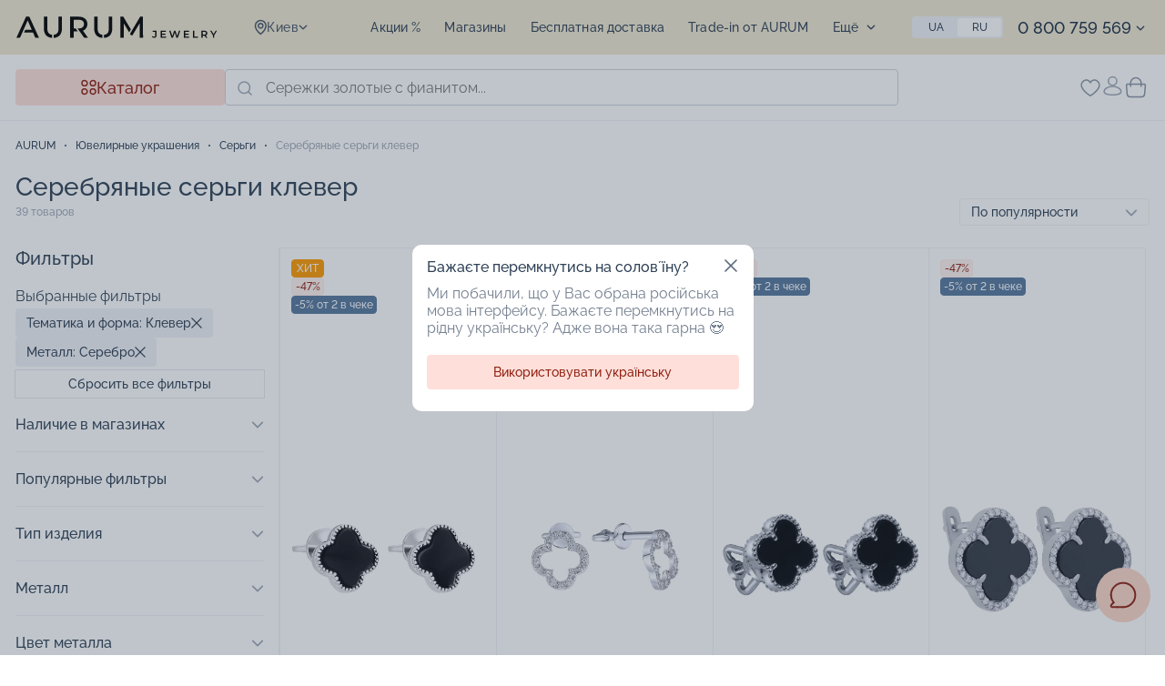

--- FILE ---
content_type: text/html; charset=utf-8
request_url: https://aurum.in.ua/c/sergi/f/forma:klever_metall:serebro/
body_size: 61209
content:
<!DOCTYPE html>
<html xmlns="http://www.w3.org/1999/xhtml" xml:lang="ru" lang="ru">
<head><script>(function(w,i,g){w[g]=w[g]||[];if(typeof w[g].push=='function')w[g].push(i)})
(window,'GTM-TT94GBN','google_tags_first_party');</script><script>(function(w,d,s,l){w[l]=w[l]||[];(function(){w[l].push(arguments);})('set', 'developer_id.dY2E1Nz', true);
		var f=d.getElementsByTagName(s)[0],
		j=d.createElement(s);j.async=true;j.src='/e2o6/';
		f.parentNode.insertBefore(j,f);
		})(window,document,'script','dataLayer');</script><link href="/local/templates/new-design/public/css/fonts.css" rel="preload" as="style"><link href="/bitrix/cache/css/s1/new-design/template_06eebb6ca5d409d4b36dceb9b65bcd02/template_06eebb6ca5d409d4b36dceb9b65bcd02_v1.css?176842830584032" rel="preload" as="style"><link href="https://ppcalc.privatbank.ua/pp_calculator/resources/js/calculator.js" rel="preload" as="script"><link href="/bitrix/js/main/core/core.js?1743059200498479" rel="preload" as="script"><link href="/bitrix/cache/js/s1/new-design/kernel_main/kernel_main_v1.js?1768431618249964" rel="preload" as="script"><link href="/bitrix/js/ui/dexie/dist/dexie3.bundle.js?1743058894187520" rel="preload" as="script"><link href="/bitrix/js/main/core/core_ls.js?17430591614201" rel="preload" as="script"><link href="/bitrix/js/main/core/core_frame_cache.js?174305916116944" rel="preload" as="script"><link href="/bitrix/cache/js/s1/new-design/page_bd25988f58e4e9058f2fedd1ee4dee32/page_bd25988f58e4e9058f2fedd1ee4dee32_v1.js?1768571727295004" rel="preload" as="script"><link href="https://www.googletagmanager.com/gtag/js?id=G-87YGE4VXGJ" rel="preload" as="script"><link href="https://www.googletagmanager.com/gtag/js?id=AW-823599185" rel="preload" as="script">
    <!-- TikTok Pixel Code Start -->
<!-- TikTok Pixel Code End -->    
    <title>Серебряные серьги клевер: Купить серебряные сережки клевер в Украине в ювелирном магазине AURUM</title>

    <link rel="canonical" href="https://aurum.in.ua/c/sergi/f/forma:klever_metall:serebro/"/>

    <link rel="alternate" hreflang="ru" href="https://aurum.in.ua/c/sergi/f/forma:klever_metall:serebro/">
<link rel="alternate" hreflang="uk" href="https://aurum.in.ua/ua/c/sergi/f/forma:klever_metall:serebro/">    <link rel="manifest" href="/local/templates/new-design/manifest.json">

<meta name="mobile-web-app-capable" content="yes">
<meta name="apple-mobile-web-app-capable" content="yes">
<meta name="application-name" content="AURUM">
<meta name="apple-mobile-web-app-title" content="AURUM">
<meta name="theme-color" content="#ffdfd9">
<meta name="msapplication-navbutton-color" content="#ffdfd9">
<meta name="apple-mobile-web-app-status-bar-style" content="black-translucent">
<meta name="msapplication-starturl" content="/">
<meta name="viewport" content="width=device-width, initial-scale=1, shrink-to-fit=no">
    <link rel="shortcut icon" type="image/svg+xml" href="/favicon.svg" />
    <link rel="mask-icon" href="/mask-icon.svg" color="#515652">

    <meta name="format-detection" content="telephone=no">
    <meta name="viewport" content="width=device-width, initial-scale=1, maximum-scale=2">
    <link rel="preconnect" href="https://fonts.googleapis.com">
    <link rel="preconnect" href="https://fonts.gstatic.com" crossorigin>
    <link href="/local/templates/new-design/public/css/fonts.css" rel="stylesheet">

    
<link rel="apple-touch-icon" href="/local/templates/new-design/resources/img/pwa/apple-touch-icon.png">

<link rel="manifest" href="/local/templates/new-design/manifest.json">

<meta name="mobile-web-app-capable" content="yes">
<meta name="apple-mobile-web-app-capable" content="yes">
<meta name="application-name" content="AURUM">
<meta name="apple-mobile-web-app-title" content="AURUM">
<meta name="theme-color" content="#ffdfd9">
<meta name="msapplication-navbutton-color" content="#ffdfd9">
<meta name="apple-mobile-web-app-status-bar-style" content="black-translucent">
<meta name="msapplication-starturl" content="/">
<meta name="viewport" content="width=device-width, initial-scale=1, shrink-to-fit=no">

<link rel="icon" type="image/png" sizes="192x192" href="/local/templates/new-design/resources/img/pwa/android-chrome-192x192.png">
<link rel="apple-touch-icon" type="image/png" sizes="192x192" href="/local/templates/new-design/resources/img/pwa/android-chrome-192x192.png">
<link rel="icon" type="image/png" sizes="512x512" href="/local/templates/new-design/resources/img/pwa/android-chrome-512x512.png">
<link rel="apple-touch-icon" type="image/png" sizes="512x512" href="/local/templates/new-design/resources/img/pwa/android-chrome-512x512.png">
<link rel="icon" type="image/png" sizes="16x16" href="/local/templates/new-design/resources/img/pwa/favicon-16x16.png">
<link rel="apple-touch-icon" type="image/png" sizes="16x16" href="/local/templates/new-design/resources/img/pwa/favicon-16x16.png">
<link rel="icon" type="image/png" sizes="32x32" href="/local/templates/new-design/resources/img/pwa/favicon-32x32.png">
<link rel="apple-touch-icon" type="image/png" sizes="32x32" href="/local/templates/new-design/resources/img/pwa/favicon-32x32.png">

<meta name="format-detection" content="telephone=no">
<meta name="viewport" content="width=device-width, initial-scale=1, maximum-scale=2">
        <meta http-equiv="Content-Type" content="text/html; charset=utf-8" />
<meta name="robots" content="index, follow" />
<meta name="description" content="AURUM ⏩ купить ⭐️ Серебряные серьги клевер ✔️【НИЗКАЯ ЦЕНА】✔️ Гарантия • Акции • Скидки до -50% ❗ ➥ Доставка по Украине ☎ 0 800 759 569" />
<script data-skip-moving="true">(function(w, d) {var v = w.frameCacheVars = {"CACHE_MODE":"HTMLCACHE","storageBlocks":[],"dynamicBlocks":{"region_selector_new":"c18fad102d50","wish_pc":"7971160bd31b","account_menu":"cab8cf62a87e","basket_top":"2125aa019538","catalog_menu_mobile":"7ae0fb3ac851","shops_filter":"d04fd7577562"},"AUTO_UPDATE":true,"AUTO_UPDATE_TTL":120,"version":2};var inv = false;if (v.AUTO_UPDATE === false){if (v.AUTO_UPDATE_TTL && v.AUTO_UPDATE_TTL > 0){var lm = Date.parse(d.lastModified);if (!isNaN(lm)){var td = new Date().getTime();if ((lm + v.AUTO_UPDATE_TTL * 1000) >= td){w.frameRequestStart = false;w.preventAutoUpdate = true;return;}inv = true;}}else{w.frameRequestStart = false;w.preventAutoUpdate = true;return;}}var r = w.XMLHttpRequest ? new XMLHttpRequest() : (w.ActiveXObject ? new w.ActiveXObject("Microsoft.XMLHTTP") : null);if (!r) { return; }w.frameRequestStart = true;var m = v.CACHE_MODE; var l = w.location; var x = new Date().getTime();var q = "?bxrand=" + x + (l.search.length > 0 ? "&" + l.search.substring(1) : "");var u = l.protocol + "//" + l.host + l.pathname + q;r.open("GET", u, true);r.setRequestHeader("BX-ACTION-TYPE", "get_dynamic");r.setRequestHeader("X-Bitrix-Composite", "get_dynamic");r.setRequestHeader("BX-CACHE-MODE", m);r.setRequestHeader("BX-CACHE-BLOCKS", v.dynamicBlocks ? JSON.stringify(v.dynamicBlocks) : "");if (inv){r.setRequestHeader("BX-INVALIDATE-CACHE", "Y");}try { r.setRequestHeader("BX-REF", d.referrer || "");} catch(e) {}if (m === "APPCACHE"){r.setRequestHeader("BX-APPCACHE-PARAMS", JSON.stringify(v.PARAMS));r.setRequestHeader("BX-APPCACHE-URL", v.PAGE_URL ? v.PAGE_URL : "");}r.onreadystatechange = function() {if (r.readyState != 4) { return; }var a = r.getResponseHeader("BX-RAND");var b = w.BX && w.BX.frameCache ? w.BX.frameCache : false;if (a != x || !((r.status >= 200 && r.status < 300) || r.status === 304 || r.status === 1223 || r.status === 0)){var f = {error:true, reason:a!=x?"bad_rand":"bad_status", url:u, xhr:r, status:r.status};if (w.BX && w.BX.ready && b){BX.ready(function() {setTimeout(function(){BX.onCustomEvent("onFrameDataRequestFail", [f]);}, 0);});}w.frameRequestFail = f;return;}if (b){b.onFrameDataReceived(r.responseText);if (!w.frameUpdateInvoked){b.update(false);}w.frameUpdateInvoked = true;}else{w.frameDataString = r.responseText;}};r.send();var p = w.performance;if (p && p.addEventListener && p.getEntries && p.setResourceTimingBufferSize){var e = 'resourcetimingbufferfull';var h = function() {if (w.BX && w.BX.frameCache && w.BX.frameCache.frameDataInserted){p.removeEventListener(e, h);}else {p.setResourceTimingBufferSize(p.getEntries().length + 50);}};p.addEventListener(e, h);}})(window, document);</script>
<script data-skip-moving="true">(function(w, d, n) {var cl = "bx-core";var ht = d.documentElement;var htc = ht ? ht.className : undefined;if (htc === undefined || htc.indexOf(cl) !== -1){return;}var ua = n.userAgent;if (/(iPad;)|(iPhone;)/i.test(ua)){cl += " bx-ios";}else if (/Windows/i.test(ua)){cl += ' bx-win';}else if (/Macintosh/i.test(ua)){cl += " bx-mac";}else if (/Linux/i.test(ua) && !/Android/i.test(ua)){cl += " bx-linux";}else if (/Android/i.test(ua)){cl += " bx-android";}cl += (/(ipad|iphone|android|mobile|touch)/i.test(ua) ? " bx-touch" : " bx-no-touch");cl += w.devicePixelRatio && w.devicePixelRatio >= 2? " bx-retina": " bx-no-retina";if (/AppleWebKit/.test(ua)){cl += " bx-chrome";}else if (/Opera/.test(ua)){cl += " bx-opera";}else if (/Firefox/.test(ua)){cl += " bx-firefox";}ht.className = htc ? htc + " " + cl : cl;})(window, document, navigator);</script>


<link href="/bitrix/cache/css/s1/new-design/template_06eebb6ca5d409d4b36dceb9b65bcd02/template_06eebb6ca5d409d4b36dceb9b65bcd02_v1.css?176842830584032" type="text/css"  data-template-style="true" rel="stylesheet" />







<script type='application/ld+json'>{"@context":"https:\/\/schema.org","@type":"Product","name":"\u0421\u0435\u0440\u0435\u0431\u0440\u044f\u043d\u044b\u0435 \u0441\u0435\u0440\u044c\u0433\u0438 \u043a\u043b\u0435\u0432\u0435\u0440","description":"AURUM \u23e9 \u043a\u0443\u043f\u0438\u0442\u044c \u2b50\ufe0f \u0421\u0435\u0440\u0435\u0431\u0440\u044f\u043d\u044b\u0435 \u0441\u0435\u0440\u044c\u0433\u0438 \u043a\u043b\u0435\u0432\u0435\u0440 \u2714\ufe0f\u3010\u041d\u0418\u0417\u041a\u0410\u042f \u0426\u0415\u041d\u0410\u3011\u2714\ufe0f \u0413\u0430\u0440\u0430\u043d\u0442\u0438\u044f \u2022 \u0410\u043a\u0446\u0438\u0438 \u2022 \u0421\u043a\u0438\u0434\u043a\u0438 \u0434\u043e -50% \u2757 \u27a5 \u0414\u043e\u0441\u0442\u0430\u0432\u043a\u0430 \u043f\u043e \u0423\u043a\u0440\u0430\u0438\u043d\u0435 \u260e 0 800 759 569","brand":"AURUM Jewelry","image":"https:\/\/aurum.in.ua\/local\/templates\/new-design\/img\/logo.svg","offers":{"@type":"AggregateOffer","url":"https:\/\/aurum.in.ua\/c\/sergi\/f\/forma:klever_metall:serebro\/","availability":"http:\/\/schema.org\/InStock","priceValidUntil":"2028-01-18","lowPrice":819,"highPrice":4948,"offerCount":39,"priceCurrency":"UAH"}}</script>
<script type='application/ld+json'>{"@context":"http://schema.org/","@type":"WebPage","name":"Серебряные серьги клевер","url":"https://aurum.in.ua/c/sergi/f/forma:klever_metall:serebro/","lastReviewed":"2026-01-18","primaryImageOfPage":{"@type":"ImageObject","contentUrl":"https://aurum.in.ua/upload/resize_cache/iblock/24e/767_767_1/u33va6m31jcy2rq256sk2jb6nyeuo4s2.jpg","name":"Серьги-гвоздики серебряные &quot;Клевер&quot; с эмалью - 1548701","datePublished":"2023-10-03","width":"767","height":"767","publisher":{"@type":"Thing","name":"AURUM"}}}</script>
<meta property="og:image" content="https://aurum.in.ua/upload/resize_cache/iblock/24e/767_767_1/u33va6m31jcy2rq256sk2jb6nyeuo4s2767767.webp">
<meta property="og:image:type" content="webp">
<meta property="og:image:width" content="767">
<meta property="og:image:height" content="767">
<meta property="og:type" content="product.group">
<meta property="og:article:section" content="Серебряные серьги клевер">
<meta property="og:article:section" content="Серебряные серьги клевер">
<meta property="og:site_name" content="AURUM Jewelry">
<meta property="og:url" content="https://aurum.in.ua/c/sergi/f/forma:klever_metall:serebro/">
<meta property="og:title" content="Серебряные серьги клевер: Купить серебряные сережки клевер в Украине в ювелирном магазине AURUM">
<meta property="og:description" content="AURUM ⏩ купить ⭐️ Серебряные серьги клевер ✔️【НИЗКАЯ ЦЕНА】✔️ Гарантия • Акции • Скидки до -50% ❗ ➥ Доставка по Украине ☎ 0 800 759 569">
<meta property="og:locale" content="ru_UA">
<meta property="og:locale:alternate" content="uk_UA">



    <!-- Google tag (gtag.js) -->
<script data-skip-moving="true" async defer src="https://www.googletagmanager.com/gtag/js?id=G-87YGE4VXGJ"></script>
<script data-skip-moving="true">
    window.dataLayer = window.dataLayer || [];
    function gtag(){dataLayer.push(arguments)};
    gtag('js', new Date());
    gtag('config', 'G-87YGE4VXGJ');
</script>

<!-- Facebook Pixel Code -->
<script data-skip-moving="true">
    !function(f,b,e,v,n,t,s)
    {if(f.fbq)return;n=f.fbq=function(){n.callMethod?
        n.callMethod.apply(n,arguments):n.queue.push(arguments)};
        if(!f._fbq)f._fbq=n;n.push=n;n.loaded=!0;n.version='2.0';
        n.queue=[];t=b.createElement(e);t.async=!0;
        t.src=v;s=b.getElementsByTagName(e)[0];
        s.parentNode.insertBefore(t,s)}(window, document,'script',
        'https://connect.facebook.net/en_US/fbevents.js');
    fbq('init', '1623343051425441');
    fbq('track', 'PageView');
</script>
<!-- End Facebook Pixel Code -->

<!-- Google Tag Manager -->
<script data-skip-moving="true">(function(w,d,s,l,i){w[l]=w[l]||[];w[l].push({'gtm.start':
            new Date().getTime(),event:'gtm.js'});var f=d.getElementsByTagName(s)[0],
        j=d.createElement(s),dl=l!='dataLayer'?'&l='+l:'';j.async=true;j.src=
        'https://www.googletagmanager.com/gtm.js?id='+i+dl;f.parentNode.insertBefore(j,f);
    })(window,document,'script','dataLayer','GTM-TT94GBN');
</script>
<!-- End Google Tag Manager -->

<!-- Google tag (gtag.js) -->
</head>
<body lang="ru">
    <!-- Facebook (noscript) -->
<noscript><img height="1" style="display:none" alt="" src="https://www.facebook.com/tr?id=1623343051425441&ev=PageView&noscript=1"/></noscript>
<!-- End Facebook (noscript) -->

<!-- Google Tag Manager (noscript) -->
<noscript><iframe src="https://www.googletagmanager.com/ns.html?id=GTM-TT94GBN" height="0" width="0" style="display:none;visibility:hidden"></iframe></noscript>
<!-- End Google Tag Manager (noscript) -->
    <div id="panel"></div>
    <header class="header">
        <div class="header__top">
            <div class="container">
                <div class="header__mob">
                                            <a class="logo" href="/" aria-label="logo">
                                            <img width="222" height="24" src="/local/templates/new-design/public/img/logo.svg" alt="Logo">
                                            </a>
                                                                <div class="notification"></div>
                                        <button class="burger" type="button" aria-label="burger" onclick="toggleMenu()"></button>
                </div>
                                <div id="bxdynamic_region_selector_new_start" style="display:none"></div><div class="location" onclick="toggleLocation()">
    <svg width="14" height="18"><use xlink:href="#pin-icon"></use></svg>
    <span>Киев</span>
    <svg class="arrow" width="10" height="10"><use xlink:href="#arrow-icon"></use></svg>
</div>
<div class="location-mob">
    <div class="btn-back" onclick="toggleLocation()">
        <svg width="16" height="12"><use xlink:href="#arrowR-icon"></use></svg>
        Выбор города    </div>
    <div class="title">Выбранный город: <strong>Киев</strong></div>
    <div class="text-grey">Находитесь в другом городе? Выберите его</div>
    <div class="location-search">
        <input class="form-control" type="text" placeholder="Введите название города" onkeyup="searchRegion(this)">
        <div class="close-icon" onclick="searchRegionClose(this)"><svg width="10" height="10"><use xlink:href="#close-icon"></use></svg></div>
        <svg class="search-icon" width="16" height="16"><use xlink:href="#search-icon"></use></svg>
        <div class="location-search__list">
            <div class="js-list"></div>
                            <span onclick="selectRegion(false, 'L2Mvc2VyZ2kvZi9mb3JtYTprbGV2ZXJfbWV0YWxsOnNlcmVicm8v')">Вся Украина</span>
                                                                                <span onclick="selectRegion('8d5a980d-391c-11dd-90d9-001a92567626', 'L2tpZXYvYy9zZXJnaS9mL2Zvcm1hOmtsZXZlcl9tZXRhbGw6c2VyZWJyby8=')">
                                        Киев                                </span>
                                                                                                                                            <span onclick="selectRegion('db5c88f0-391c-11dd-90d9-001a92567626', 'L2RuZXByL2Mvc2VyZ2kvZi9mb3JtYTprbGV2ZXJfbWV0YWxsOnNlcmVicm8v')">
                                        Днепр                                </span>
                                                                                    <span onclick="selectRegion('db5c88e0-391c-11dd-90d9-001a92567626', 'L2toYXJrb3YvYy9zZXJnaS9mL2Zvcm1hOmtsZXZlcl9tZXRhbGw6c2VyZWJyby8=')">
                                        Харьков                                </span>
                                                                                                                <span onclick="selectRegion('db5c88f5-391c-11dd-90d9-001a92567626', 'L2x2b3YvYy9zZXJnaS9mL2Zvcm1hOmtsZXZlcl9tZXRhbGw6c2VyZWJyby8=')">
                                        Львов                                </span>
                                                                                                                                                                                                                                                                                        <span onclick="selectRegion('db5c88d0-391c-11dd-90d9-001a92567626', 'L29kZXNzYS9jL3NlcmdpL2YvZm9ybWE6a2xldmVyX21ldGFsbDpzZXJlYnJvLw==')">
                                        Одесса                                </span>
                                                                                                                                                                                                                                                                                        <span onclick="selectRegion('db5c890d-391c-11dd-90d9-001a92567626', 'L2tyaXZveS1yb2cvYy9zZXJnaS9mL2Zvcm1hOmtsZXZlcl9tZXRhbGw6c2VyZWJyby8=')">
                                        Кривой Рог                                </span>
                                                                                                                <span onclick="selectRegion('db5c88c6-391c-11dd-90d9-001a92567626', 'L3phcG9yb3poZS9jL3NlcmdpL2YvZm9ybWE6a2xldmVyX21ldGFsbDpzZXJlYnJvLw==')">
                                        Запорожье                                </span>
                                                                                                                                                                                                                                        </div>
    </div>
</div><div id="bxdynamic_region_selector_new_end" style="display:none"></div>
                
    <div class="top-menu">
        <ul>
                            <li>
                    <a href="/actions/">Акции %</a>
                </li>
                            <li>
                    <a href="/shops/">Магазины</a>
                </li>
                            <li>
                    <a href="/blog/rekomendatsii/dostavka/">Бесплатная доставка</a>
                </li>
                            <li>
                    <a href="/blog/rekomendatsii/trade-in-vremya-obnovlyatsya-yuvelirnyy-obmen-ustarevshee-na-novoe/">Trade-in от AURUM</a>
                </li>
                            <li>
                    <a href="/cer/">Проверить подарочный сертификат</a>
                </li>
                            <li>
                    <a href="/blog/">Блог</a>
                </li>
                            <li>
                    <a href="/blog/rekomendatsii/kontakty/">Контакты</a>
                </li>
                            <li>
                    <a href="/blog/rekomendatsii/diskontnaya-programma/">Программа лояльности</a>
                </li>
                            <li>
                    <a href="/blog/rekomendatsii/o-aurum/">Про нас</a>
                </li>
                    </ul>
    </div>

                    <div class="more dropdown">
    <div class="dropdown-toggle">
        Ещё        <svg class="arrow" width="10" height="10"><use xlink:href="#arrow-icon"></use></svg>
    </div>
    <ul class="dropdown-menu"></ul>
</div>                    
<div class="lang-switch">
                        <a onclick="setLang('/ua/')" href="/ua/c/sergi/f/forma:klever_metall:serebro/">Ua</a>
                                <span>Ru</span>
            </div>                
                <div class="dropdown phones">
            <a href="tel:0800759569">
            0 800 759 569        </a>
    <div class="dropdown-toggle">
        <svg class="arrow" width="10" height="10">
            <use xlink:href="#arrow-icon"></use>
        </svg>
    </div>
    <div class="dropdown-menu">
            <div class="item">
        <a href="tel:0730000750">
            0 730 000 750        </a>
    </div>
    <div class="item">
        <a href="tel:0443539256">
            0 443 539 256        </a>
    </div>
    <div class="item">
        <a href="tel:0800759569">
            0 800 759 569        </a>
    </div>
        
<div class="item msg">
            <a rel="nofollow" href="viber://pa?chatURI=aurum_in_ua" target="_blank" aria-label="viber">
            <img src="/upload/iblock/afb/0qc190gemwpvlp8nldlo372ozd284reo.svg" alt="Viber">
        </a>
            <a rel="nofollow" href="https://m.me/ksdaurum" target="_blank" aria-label="viber">
            <img src="/upload/iblock/952/mb7c68diqher547b1ahgte0c2vdwpc3u.svg" alt="Messenger">
        </a>
            <a rel="nofollow" href="https://telegram.me/auruminfo_bot" target="_blank" aria-label="viber">
            <img src="/upload/iblock/6cf/nnaq14s7743xnjec5ljjp1kjfm1wuwy8.svg" alt="Telegram">
        </a>
    </div>

        <div class="item">
            <a href="/cdn-cgi/l/email-protection#27544f485767465255524a094e49095246">
                <span class="__cf_email__" data-cfemail="e192898e91a1809493948ccf888fcf9480">[email&#160;protected]</span>            </a>
        </div>
        <div class="item">
            c 9:00 до 20:00 Пн-Вс        </div>
        <div class="item callback-form">
    <form id="callback">
        <span class="label text-muted">Перезвонить вам?</span>
        <div class="form-group">
            <input class="form-control" type="tel" placeholder="&nbsp;" required>
            <label class="form-placeholder">
                Телефон<span class="required-star">*</span>
            </label>
            <div class="invalid-feedback d-none">Неверный номер телефона</div>
        </div>
        <button class="btn" type="submit">Позвоните</button>
    </form>
</div>    </div>
</div>                                <div class="contacts">
                    <div class="row">
                        <div class="phone">
                                    <a href="tel:0800759569">
            0 800 759 569        </a>
                            <span>с 9:00 до 20:00 без выходных</span>
                        </div>
                        
<div class="item msg">
            <a rel="nofollow" href="viber://pa?chatURI=aurum_in_ua" target="_blank" aria-label="viber">
            <img src="/upload/iblock/afb/0qc190gemwpvlp8nldlo372ozd284reo.svg" alt="Viber">
        </a>
            <a rel="nofollow" href="https://m.me/ksdaurum" target="_blank" aria-label="viber">
            <img src="/upload/iblock/952/mb7c68diqher547b1ahgte0c2vdwpc3u.svg" alt="Messenger">
        </a>
            <a rel="nofollow" href="https://telegram.me/auruminfo_bot" target="_blank" aria-label="viber">
            <img src="/upload/iblock/6cf/nnaq14s7743xnjec5ljjp1kjfm1wuwy8.svg" alt="Telegram">
        </a>
    </div>

                    </div>
                    
<div class="soc">
            <a rel="nofollow" target="_blank" href="https://www.tiktok.com/@aurum_jewelry.ua">
            <span class="icon">
                <img src="/upload/iblock/09b/62al7cj1jmmklpfy0vqbof2jyei89xtz.svg" alt="TikTok">
            </span>
            <span>
                <span class="name">TikTok</span>
                <span class="subs">1 200+</span>
            </span>
        </a>
            <a rel="nofollow" target="_blank" href="https://www.youtube.com/@ksdaurum5774">
            <span class="icon">
                <img src="/upload/iblock/675/n00ks3uudawjwuj77b2h22gtjmoqez6g.svg" alt="YouTube">
            </span>
            <span>
                <span class="name">YouTube</span>
                <span class="subs">1 000+</span>
            </span>
        </a>
            <a rel="nofollow" target="_blank" href="https://www.facebook.com/ksdaurum">
            <span class="icon">
                <img src="/upload/iblock/aef/veonn88br4ncwt5g8xsf217w9ykt4b6g.svg" alt="Facebook">
            </span>
            <span>
                <span class="name">Facebook</span>
                <span class="subs">33 000+</span>
            </span>
        </a>
            <a rel="nofollow" target="_blank" href="https://www.instagram.com/aurum_jewelry">
            <span class="icon">
                <img src="/upload/iblock/6ce/s5znifz89pdshizcvs3036q4teeccse0.svg" alt="Instagram">
            </span>
            <span>
                <span class="name">Instagram</span>
                <span class="subs">50 000+</span>
            </span>
        </a>
    </div>                </div>
                            </div>
        </div>
                <div class="header__main">
            <div class="container">
                <div class="btn btn-catalog" onclick="toggleCatalog()">
                    <svg width="17" height="18"><use xlink:href="#catalog-icon"></use></svg>
                    Каталог                </div>
                <div class="search__mob" onclick="toggleSearch()">
    <svg width="16" height="16"><use xlink:href="#search-icon"></use></svg>
    Поиск украшений</div>
<div class="search">
        <form action="/c/" class="search__form">
    <input class="form-control" type="text" name="q" placeholder="Сережки золотые с фианитом..." autocomplete="off" value="">
        <button class="search__btn" type="submit" aria-label="search btn">
        <svg width="16" height="16"><use xlink:href="#search-icon"></use></svg>
    </button>
    <button class="search__close" type="submit" onclick="searchClose(this)" aria-label="search close">
        <svg width="13" height="13"><use xlink:href="#close-icon"></use></svg>
    </button>
</form>
<div class="search__result">
    <div class="search__inner custom-scroll">
            </div>
</div>

    </div>                <div class="actions">
                                        <div id="bxdynamic_wish_pc_start" style="display:none"></div>    <a href="/favorites/" class="actions__wish">
        <span class="icon">
            <svg width="22" height="20"><use xlink:href="#wish-icon"></use></svg>
        </span>
        <span class="mob">Избранное</span>
    </a>
<div id="bxdynamic_wish_pc_end" style="display:none"></div>                    <div id="bxdynamic_account_menu_start" style="display:none"></div>    <div onclick="openModal('#authModal');"  class="actions__user" aria-label="user">
        <svg width="21" height="23"><use xlink:href="#user-icon"></use></svg>
        <span class="mob">
             Личный кабинет        </span>
    </div>
<div id="bxdynamic_account_menu_end" style="display:none"></div>                    <div id="bxdynamic_basket_top_start" style="display:none"></div>    <a href="/basket/" class="actions__cart">
        <span class="icon">
            <svg width="24" height="24"><use xlink:href="#cart-icon"></use></svg>
        </span>
        <span class="mob">Корзина</span>
    </a>
<div id="bxdynamic_basket_top_end" style="display:none"></div>                </div>
            </div>
        </div>
        
<div class="catalog-menu container">
    <div class="catalog-menu__inner">
        <div class="catalog-menu__header">
            <div class="title">Каталог</div>
            <div class="tabs">
                                                            <span class="active"
                              data-target="#catalogTab_ALL">Всем</span>
                                                                                <span data-target="#catalogTab_0">Мужчинам</span>
                                                                                <span data-target="#catalogTab_1">Детям</span>
                                                </div>
            <span class="catalog-close">
                <svg onclick="toggleCatalog()" width="18" height="18"><use xlink:href="#close-icon"></use></svg>
            </span>
        </div>
        <div class="catalog-menu__wrap custom-scroll tab-catalog">
                             <div id="catalogTab_ALL" class="tab-catalog__item active">
                    <div class="nav-list">
                                                                                                                <div class="item ">
                                                            <div class="tab-catalog__toggle">
                                    <div class="img">
                                        <span style="background-image:url(/upload/uf/f4d/vp152f85463i42clgll84bud4eu9zg1e.png)"></span>
                                    </div>
                                    <span>Кольца</span>
                                </div>
                                                                    <div class="sub-list">
                                                                                                                                    <a href="/c/koltsa/" class="item large">
                                                                                        <div class="tab-sub__toggle">
                                                <div class="img">
                                                    <span style="background-image:url(/upload/uf/3f8/gm3q0j75uqcvpl8267wyddefevbhvn49.png)"></span>
                                                </div>
                                                <span>Все кольца</span>
                                            </div>
                                                                                                                                        </a>
                                                                                                                                                                                <div class="item ">
                                                                                        <div class="tab-sub__toggle">
                                                <div class="img">
                                                    <span style="background-image:url(/upload/uf/b53/v922c27iuv2belpm9lfa7vewj3h816c0.png)"></span>
                                                </div>
                                                <span>Обручальные кольца</span>
                                            </div>
                                                                                            <div class="menu-list">
                                                                                                                                                                         <a href="/c/koltsa/f/tip-izdeliya:obruchalnye/" class="item">
                                                                                                                    <div class="img">
                                                                <span style="background-image:url(/upload/uf/49d/hvnad96hmknciz9wisde42h57brsvevc.png)"></span>
                                                            </div>
                                                            <span>Все обручальные кольца</span>
                                                                                                                    </a>
                                                                                                                                                                                                                                 <a href="/c/koltsa/f/tip-izdeliya:obruchalnye_tip-obruchalok:klassicheskie/" class="item">
                                                                                                                    <div class="img">
                                                                <span style="background-image:url(/upload/uf/07c/1o5jpxsdiq1z1zxpjbwnaepy4v2lctfo.png)"></span>
                                                            </div>
                                                            <span>Классические обручальные кольца</span>
                                                                                                                    </a>
                                                                                                                                                                                                                                <div 
                                                                class="item "
                                                                onclick="openPage('L2Mva29sdHNhL2YvdGlwLWl6ZGVsaXlhOm9icnVjaGFsbnllX3RpcC1vYnJ1Y2hhbG9rOmtvbWZvcnQv')"
                                                            >
                                                                                                                    <div class="img">
                                                                <span style="background-image:url(/upload/uf/bb0/t0rzikhgkmtp6qt4zkkapujzp72ybiq4.png)"></span>
                                                            </div>
                                                            <span>Обручальные кольца комфорт</span>
                                                                                                                    </div>
                                                                                                                                                                                                                                 <a href="/c/koltsa/f/tip-izdeliya:obruchalnye_tip-obruchalok:amerikanka/" class="item">
                                                                                                                    <div class="img">
                                                                <span style="background-image:url(/upload/uf/6ae/xc2ib2tla92hfkpfj03ycmogqyqu0m6x.png)"></span>
                                                            </div>
                                                            <span>Обручальные кольца Американки</span>
                                                                                                                    </a>
                                                                                                                                                                                                                                <div 
                                                                class="item "
                                                                onclick="openPage('L2Mva29sdHNhL2YvY29sb3ItbWV0YWxsOmtyYXNueXlfbWV0YWxsOnpvbG90b190aXAtaXpkZWxpeWE6b2JydWNoYWxueWUv')"
                                                            >
                                                                                                                    <div class="img">
                                                                <span style="background-image:url(/upload/uf/12d/ncgfmzwjlt10r8fu6unfzznaz6mm3gz5.png)"></span>
                                                            </div>
                                                            <span>Обручальные кольца с красного золота</span>
                                                                                                                    </div>
                                                                                                                                                                                                                                 <a href="/c/koltsa/f/metall:zoloto_tip-izdeliya:obruchalnye_color-metall:belyy/" class="item">
                                                                                                                    <div class="img">
                                                                <span style="background-image:url(/upload/uf/4e9/zgtcwommfysft39uukn50tgg9ls8hkoc.png)"></span>
                                                            </div>
                                                            <span>Обручальные кольца с белого золота</span>
                                                                                                                    </a>
                                                                                                                                                                                                                                <div 
                                                                class="item "
                                                                onclick="openPage('L2Mva29sdHNhL2YvY29sb3ItbWV0YWxsOmtvbWJpbmlyb3Zhbm55eV9tZXRhbGw6em9sb3RvX3RpcC1pemRlbGl5YTpvYnJ1Y2hhbG55ZS8=')"
                                                            >
                                                                                                                    <div class="img">
                                                                <span style="background-image:url(/upload/uf/28a/7bx5pppj8j72iaofh3923eplt40ylogc.png)"></span>
                                                            </div>
                                                            <span>Обручальные кольца с комбинированного золота</span>
                                                                                                                    </div>
                                                                                                                                                                                                                                 <a href="/c/koltsa/f/tip-izdeliya:obruchalnye_design:s-kamnyami/" class="item">
                                                                                                                    <div class="img">
                                                                <span style="background-image:url(/upload/uf/452/3go5343w2vn335hw5fp4lrjh02df5m4f.png)"></span>
                                                            </div>
                                                            <span>Обручальные кольца с камнями</span>
                                                                                                                    </a>
                                                                                                                                                                                                                                 <a href="/c/koltsa/f/style:fashion_tip-izdeliya:obruchalnye/" class="item">
                                                                                                                    <div class="img">
                                                                <span style="background-image:url(/upload/uf/72c/2ueh4otc46jxgx2vtv5v002tapmdcmha.png)"></span>
                                                            </div>
                                                            <span>Модные обручальные кольца</span>
                                                                                                                    </a>
                                                                                                                                                            </div>
                                                                                                                                        </div>
                                                                                                                                                                                <div class="item ">
                                                                                        <div class="tab-sub__toggle">
                                                <div class="img">
                                                    <span style="background-image:url(/upload/uf/57b/nzfum1qnhuy21d2birq8qtinwe6ne8bw.png)"></span>
                                                </div>
                                                <span>Помолвочные кольца</span>
                                            </div>
                                                                                            <div class="menu-list">
                                                                                                                                                                         <a href="/c/koltsa/f/tip-izdeliya:pomolvochnye/" class="item">
                                                                                                                    <div class="img">
                                                                <span style="background-image:url(/upload/uf/ec0/t3qynf6pehntolua31y2phrkon5at75z.png)"></span>
                                                            </div>
                                                            <span>Все помолвочные кольца</span>
                                                                                                                    </a>
                                                                                                                                                                                                                                 <a href="/c/koltsa/f/vstavka:brilliant_tip-izdeliya:pomolvochnye/" class="item">
                                                                                                                    <div class="img">
                                                                <span style="background-image:url(/upload/uf/6cb/ihjer13158zodgyhej1j11p14zixxbnz.png)"></span>
                                                            </div>
                                                            <span>Помолвочные кольца с бриллиантами</span>
                                                                                                                    </a>
                                                                                                                                                                                                                                <div 
                                                                class="item "
                                                                onclick="openPage('L2Mva29sdHNhL2YvY29sb3ItbWV0YWxsOmJlbHl5X21ldGFsbDp6b2xvdG9fdGlwLWl6ZGVsaXlhOnBvbW9sdm9jaG55ZS8=')"
                                                            >
                                                                                                                    <div class="img">
                                                                <span style="background-image:url(/upload/uf/463/udooc7ot5ozuqm05apn54inhw27nz99i.png)"></span>
                                                            </div>
                                                            <span>Помолвочные кольца с белого золота</span>
                                                                                                                    </div>
                                                                                                                                                                                                                                <div 
                                                                class="item "
                                                                onclick="openPage('L2Mva29sdHNhL2YvY29sb3ItbWV0YWxsOmtyYXNueXlfbWV0YWxsOnpvbG90b190aXAtaXpkZWxpeWE6cG9tb2x2b2NobnllLw==')"
                                                            >
                                                                                                                    <div class="img">
                                                                <span style="background-image:url(/upload/uf/8dd/l25228i86p6gfkxymuhq0ui8qsaj2khn.png)"></span>
                                                            </div>
                                                            <span>Помолвочные кольца с красного золота</span>
                                                                                                                    </div>
                                                                                                                                                                                                                                <div 
                                                                class="item "
                                                                onclick="openPage('L2Mva29sdHNhL2YvY29sb3ItbWV0YWxsOmtvbWJpbmlyb3Zhbm55eV9tZXRhbGw6em9sb3RvX3RpcC1pemRlbGl5YTpwb21vbHZvY2hueWUv')"
                                                            >
                                                                                                                    <div class="img">
                                                                <span style="background-image:url(/upload/uf/e90/66f0aot3l8pssomgypi15mja57s4grp1.png)"></span>
                                                            </div>
                                                            <span>Помолвочные кольца с комбинированного золота</span>
                                                                                                                    </div>
                                                                                                                                                                                                                                <div 
                                                                class="item "
                                                                onclick="openPage('L2Mva29sdHNhL2YvZGVzaWduOnMtMS1rYW1uZW1fdGlwLWl6ZGVsaXlhOnBvbW9sdm9jaG55ZS8=')"
                                                            >
                                                                                                                    <div class="img">
                                                                <span style="background-image:url(/upload/uf/b4f/8igjlb35qqn7uqm5rjje8ph586cvp3jc.png)"></span>
                                                            </div>
                                                            <span>Помолвочные кольца с 1 камнем</span>
                                                                                                                    </div>
                                                                                                                                                                                                                                <div 
                                                                class="item "
                                                                onclick="openPage('L2Mva29sdHNhL2YvZGVzaWduOnMtZG9yb3poa295LWthbW5leV90aXAtaXpkZWxpeWE6cG9tb2x2b2NobnllLw==')"
                                                            >
                                                                                                                    <div class="img">
                                                                <span style="background-image:url(/upload/uf/42f/0a1v0gtwlgji8h119na6qyjaj1y8dvis.png)"></span>
                                                            </div>
                                                            <span>Помолвочные кольца с дорожкой</span>
                                                                                                                    </div>
                                                                                                                                                                                                                                <div 
                                                                class="item "
                                                                onclick="openPage('L2Mva29sdHNhL2YvdGlwLWl6ZGVsaXlhOnBvbW9sdm9jaG55ZV92c3RhdmthOnRzaXJrb25peS8=')"
                                                            >
                                                                                                                    <div class="img">
                                                                <span style="background-image:url(/upload/uf/951/97sxhii2ny3f28kisnvu119jq7v669wk.png)"></span>
                                                            </div>
                                                            <span>Помолвочные кольца с фианитами</span>
                                                                                                                    </div>
                                                                                                                                                            </div>
                                                                                                                                        </div>
                                                                                                                                                                                <div class="item ">
                                                                                        <div class="tab-sub__toggle">
                                                <div class="img">
                                                    <span style="background-image:url(/upload/uf/11f/rxrb44ilgctmxm3cuzttcdtwyc3a60n0.png)"></span>
                                                </div>
                                                <span>Золотые кольца</span>
                                            </div>
                                                                                            <div class="menu-list">
                                                                                                                                                                         <a href="/c/koltsa/f/metall:zoloto/" class="item">
                                                                                                                    <div class="img">
                                                                <span style="background-image:url(/upload/uf/7ac/bc90yt44t86f1mk20tkmsqht7eacamdj.png)"></span>
                                                            </div>
                                                            <span>Все золотые кольца</span>
                                                                                                                    </a>
                                                                                                                                                                                                                                 <a href="/c/koltsa/f/metall:zoloto_tip-izdeliya:pomolvochnye/" class="item">
                                                                                                                    <div class="img">
                                                                <span style="background-image:url(/upload/uf/fd7/vrdrvvcddujrayc6r9nmp65dzxqp89kk.png)"></span>
                                                            </div>
                                                            <span>Золотые кольца на помолвку</span>
                                                                                                                    </a>
                                                                                                                                                                                                                                 <a href="/c/koltsa/f/metall:zoloto_tip-izdeliya:obruchalnye/" class="item">
                                                                                                                    <div class="img">
                                                                <span style="background-image:url(/upload/uf/ba3/fmv6imixdymgz6zzj0lyvrq15h9x0p3m.png)"></span>
                                                            </div>
                                                            <span>Золотые обручальные кольца</span>
                                                                                                                    </a>
                                                                                                                                                                                                                                 <a href="/c/koltsa/f/metall:zoloto_design:bez-kamney/" class="item">
                                                                                                                    <div class="img">
                                                                <span style="background-image:url(/upload/uf/039/kw7pwfmeu33wt2xruvmd1q7xlsf74o9p.png)"></span>
                                                            </div>
                                                            <span>Золотые кольца без камней</span>
                                                                                                                    </a>
                                                                                                                                                                                                                                 <a href="/c/koltsa/f/vstavka:brilliant_metall:zoloto/" class="item">
                                                                                                                    <div class="img">
                                                                <span style="background-image:url(/upload/uf/8a4/tvikxsaqb6zgmlirwybr2xu1vnucfch2.png)"></span>
                                                            </div>
                                                            <span>Золотые кольца с бриллиантами</span>
                                                                                                                    </a>
                                                                                                                                                                                                                                 <a href="/c/koltsa/f/metall:zoloto_color-metall:belyy/" class="item">
                                                                                                                    <div class="img">
                                                                <span style="background-image:url(/upload/uf/856/mipu7v5k38dd3rsjf2m4bkxw2p6en40k.png)"></span>
                                                            </div>
                                                            <span>Золотые кольца с белого золота</span>
                                                                                                                    </a>
                                                                                                                                                                                                                                 <a href="/c/koltsa/f/forma:korona_metall:zoloto/" class="item">
                                                                                                                    <div class="img">
                                                                <span style="background-image:url(/upload/uf/09f/yrecoe0aj6ibokqorog10c7o6hwgvdo5.png)"></span>
                                                            </div>
                                                            <span>Золотые кольца корона</span>
                                                                                                                    </a>
                                                                                                                                                                                                                                 <a href="/c/koltsa/f/metall:zoloto_pokritiy:emal/" class="item">
                                                                                                                    <div class="img">
                                                                <span style="background-image:url(/upload/uf/730/xbjqvhqa00ho1w7ewht4oic0zh7pcq85.png)"></span>
                                                            </div>
                                                            <span>Золотые кольца с эмалью</span>
                                                                                                                    </a>
                                                                                                                                                                                                                                <div 
                                                                class="item "
                                                                onclick="openPage('L2Mva29sdHNhL2Yvc3R5bGU6dmFuLWtsaWZfbWV0YWxsOnpvbG90by8=')"
                                                            >
                                                                                                                    <div class="img">
                                                                <span style="background-image:url(/upload/uf/60a/1pu7l1jufatekbe5urn2zbfa00drdifx.png)"></span>
                                                            </div>
                                                            <span>Золотые кольца в стиле Ван Клиф</span>
                                                                                                                    </div>
                                                                                                                                                                                                                                <div 
                                                                class="item "
                                                                onclick="openPage('L2Mva29sdHNhL2YvbWV0YWxsOnpvbG90b19zdHlsZTpsdWktdml0b24v')"
                                                            >
                                                                                                                    <div class="img">
                                                                <span style="background-image:url(/upload/uf/25c/dzku728yg164ce1kungt28864i9gd7zq.png)"></span>
                                                            </div>
                                                            <span>Золотые кольца в стиле Луи Витон</span>
                                                                                                                    </div>
                                                                                                                                                                                                                                 <a href="/c/koltsa/f/style:karte_metall:zoloto/" class="item">
                                                                                                                    <div class="img">
                                                                <span style="background-image:url(/upload/uf/271/5grk49n9ow0tgz5m72pgb3mb02kyr2b4.png)"></span>
                                                            </div>
                                                            <span>Золотые кольца в стиле Картье</span>
                                                                                                                    </a>
                                                                                                                                                                                                                                <div 
                                                                class="item "
                                                                onclick="openPage('L2Mva29sdHNhL2YvbWV0YWxsOnpvbG90b19zdHlsZTp0aWZmYW5pLw==')"
                                                            >
                                                                                                                    <div class="img">
                                                                <span style="background-image:url(/upload/uf/3bc/fof4hvs0bo6x3ltfsy3hedsqzde587ix.png)"></span>
                                                            </div>
                                                            <span>Золотые кольца в стиле Тифани</span>
                                                                                                                    </div>
                                                                                                                                                                                                                                <div 
                                                                class="item "
                                                                onclick="openPage('L2Mva29sdHNhL2YvbWV0YWxsOnpvbG90b19zdHlsZTpidWxnYXJpLw==')"
                                                            >
                                                                                                                    <div class="img">
                                                                <span style="background-image:url(/upload/uf/762/7aie2sfdmizpoq4y3a9a98afu2wdq1zu.png)"></span>
                                                            </div>
                                                            <span>Золотые кольца в стиле Булгари</span>
                                                                                                                    </div>
                                                                                                                                                            </div>
                                                                                                                                        </div>
                                                                                                                                                                                <a href="/c/koltsa/f/vstavka:brilliant/" class="item ">
                                                                                        <div class="tab-sub__toggle">
                                                <div class="img">
                                                    <span style="background-image:url(/upload/uf/643/xdw1y6vc9h5qp4l8s37qcdp43v3tw16u.png)"></span>
                                                </div>
                                                <span>Кольца с бриллиантами</span>
                                            </div>
                                                                                                                                        </a>
                                                                                                                                                                                <a href="/c/koltsa/f/metall:zoloto_design:bez-kamney/" class="item ">
                                                                                        <div class="tab-sub__toggle">
                                                <div class="img">
                                                    <span style="background-image:url(/upload/uf/ba9/cmnxbfnb933tox0k18ydlawirnxmkn21.png)"></span>
                                                </div>
                                                <span>Кольца без камней</span>
                                            </div>
                                                                                                                                        </a>
                                                                                                                                                                                <div class="item ">
                                                                                        <div class="tab-sub__toggle">
                                                <div class="img">
                                                    <span style="background-image:url(/upload/uf/a63/2qj0403pqepx6h4qz1v965umly7oh192.png)"></span>
                                                </div>
                                                <span>Кольца с камнями</span>
                                            </div>
                                                                                            <div class="menu-list">
                                                                                                                                                                         <a href="/c/koltsa/f/design:s-kamnyami/" class="item">
                                                                                                                    <div class="img">
                                                                <span style="background-image:url(/upload/uf/860/j94vbcaazg18qo8ncrttljpk1l2gbedh.png)"></span>
                                                            </div>
                                                            <span>Все кольца с камнями</span>
                                                                                                                    </a>
                                                                                                                                                                                                                                <div 
                                                                class="item "
                                                                onclick="openPage('L2Mva29sdHNhL2YvZGVzaWduOnMta2FtbnlhbWlfbWV0YWxsOnpvbG90by8=')"
                                                            >
                                                                                                                    <div class="img">
                                                                <span style="background-image:url(/upload/uf/060/rktdgxwv1jqytholmrrqycwmzwr6nv4n.png)"></span>
                                                            </div>
                                                            <span>Золотые</span>
                                                                                                                    </div>
                                                                                                                                                                                                                                <div 
                                                                class="item "
                                                                onclick="openPage('L2Mva29sdHNhL2YvZGVzaWduOnMta2FtbnlhbWlfdGlwLWl6ZGVsaXlhOnBvbW9sdm9jaG55ZS8=')"
                                                            >
                                                                                                                    <div class="img">
                                                                <span style="background-image:url(/upload/uf/dd8/0rghf60t1oxvx6gfy24yt28rl3ga39bx.png)"></span>
                                                            </div>
                                                            <span>На помолвку</span>
                                                                                                                    </div>
                                                                                                                                                                                                                                 <a href="/c/koltsa/f/vstavka:brilliant/" class="item">
                                                                                                                    <div class="img">
                                                                <span style="background-image:url(/upload/uf/d87/l57c2899bohxw0gwiosczbytwjt2muwu.png)"></span>
                                                            </div>
                                                            <span>С бриллиантами</span>
                                                                                                                    </a>
                                                                                                                                                                                                                                 <a href="/c/koltsa/f/vstavka:sapfir/" class="item">
                                                                                                                    <div class="img">
                                                                <span style="background-image:url(/upload/uf/1ed/haru39npcp1n2q425qf8kqelnzd1w1hx.png)"></span>
                                                            </div>
                                                            <span>С сапфиром</span>
                                                                                                                    </a>
                                                                                                                                                                                                                                 <a href="/c/koltsa/f/vstavka:izumrud/" class="item">
                                                                                                                    <div class="img">
                                                                <span style="background-image:url(/upload/uf/741/dc1oay4krlh5yxr8taprav1vbtxuxha0.png)"></span>
                                                            </div>
                                                            <span>С изумрудом</span>
                                                                                                                    </a>
                                                                                                                                                                                                                                 <a href="/c/koltsa/f/vstavka:topaz/" class="item">
                                                                                                                    <div class="img">
                                                                <span style="background-image:url(/upload/uf/5b2/nouhie2udxe5hapdzxngecfo0egug5hj.png)"></span>
                                                            </div>
                                                            <span>С топазом</span>
                                                                                                                    </a>
                                                                                                                                                                                                                                 <a href="/c/koltsa/f/vstavka:granat/" class="item">
                                                                                                                    <div class="img">
                                                                <span style="background-image:url(/upload/uf/5ba/plvx5s62czh294smuqe9y5irxfj2wplx.png)"></span>
                                                            </div>
                                                            <span>С гранатом</span>
                                                                                                                    </a>
                                                                                                                                                                                                                                 <a href="/c/koltsa/f/vstavka:tsirkoniy/" class="item">
                                                                                                                    <div class="img">
                                                                <span style="background-image:url(/upload/uf/62a/t05wyvjll6qe2ixwdpqlxsg367y1lu4r.png)"></span>
                                                            </div>
                                                            <span>С фианитом</span>
                                                                                                                    </a>
                                                                                                                                                                                                                                 <a href="/c/koltsa/f/vstavka:agat/" class="item">
                                                                                                                    <div class="img">
                                                                <span style="background-image:url(/upload/uf/721/r4dnzzsbe1olvtw61z28xibj7nyf250k.png)"></span>
                                                            </div>
                                                            <span>С агатом</span>
                                                                                                                    </a>
                                                                                                                                                                                                                                 <a href="/c/koltsa/f/vstavka:kvarts/" class="item">
                                                                                                                    <div class="img">
                                                                <span style="background-image:url(/upload/uf/f81/tyjuhve7qzkd2cdzweh1ig8u4wefsmys.png)"></span>
                                                            </div>
                                                            <span>С кварцем</span>
                                                                                                                    </a>
                                                                                                                                                                                                                                 <a href="/c/koltsa/f/vstavka:oniks/" class="item">
                                                                                                                    <div class="img">
                                                                <span style="background-image:url(/upload/uf/4ee/qej0qp9npemzr462940dfgkkg7e9tf0k.png)"></span>
                                                            </div>
                                                            <span>С ониксом</span>
                                                                                                                    </a>
                                                                                                                                                                                                                                 <a href="/c/koltsa/f/vstavka:zhemchuzhina/" class="item">
                                                                                                                    <div class="img">
                                                                <span style="background-image:url(/upload/uf/39e/t5x5wpot5mt0t153mmhvovy9a3m7mbb7.png)"></span>
                                                            </div>
                                                            <span>С жемчугом</span>
                                                                                                                    </a>
                                                                                                                                                                                                                                <div 
                                                                class="item "
                                                                onclick="openPage('L2Mva29sdHNhL2YvZGVzaWduOnMta2FtbnlhbWlfc3R5bGU6ZmFzaGlvbi8=')"
                                                            >
                                                                                                                    <div class="img">
                                                                <span style="background-image:url(/upload/uf/1c5/i8q5ksz97fixz4enrv7smnjdspfev3f3.png)"></span>
                                                            </div>
                                                            <span>Трендовые</span>
                                                                                                                    </div>
                                                                                                                                                            </div>
                                                                                                                                        </div>
                                                                                                                                                                                <div class="item ">
                                                                                        <div class="tab-sub__toggle">
                                                <div class="img">
                                                    <span style="background-image:url(/upload/uf/564/nfikkbkw0ey7mh5629oq4ltfx7khz7ay.png)"></span>
                                                </div>
                                                <span>Трендовые кольца</span>
                                            </div>
                                                                                            <div class="menu-list">
                                                                                                                                                                         <a href="/c/koltsa/f/style:fashion/" class="item">
                                                                                                                    <div class="img">
                                                                <span style="background-image:url(/upload/uf/4c2/7t4z7cj3vg3iib71dazurnpvh01tig9b.png)"></span>
                                                            </div>
                                                            <span>Все трендовые кольца</span>
                                                                                                                    </a>
                                                                                                                                                                                                                                 <a href="/c/koltsa/f/style:van-klif/" class="item">
                                                                                                                    <div class="img">
                                                                <span style="background-image:url(/upload/uf/59d/8rjwoymhyyxgjc8hziat08uu730h4cch.png)"></span>
                                                            </div>
                                                            <span>Треновые кольца в стиле Ван Клиф</span>
                                                                                                                    </a>
                                                                                                                                                                                                                                 <a href="/c/koltsa/f/style:karte/" class="item">
                                                                                                                    <div class="img">
                                                                <span style="background-image:url(/upload/uf/10d/u655shvhz60uxmw3j69sfph8jo63p5d7.png)"></span>
                                                            </div>
                                                            <span>Трендовые кольца в стиле Картье</span>
                                                                                                                    </a>
                                                                                                                                                                                                                                 <a href="/c/koltsa/f/style:lui-viton/" class="item">
                                                                                                                    <div class="img">
                                                                <span style="background-image:url(/upload/uf/64f/g74ue2yv16bzbgtxf4jt0ezgu97x2l16.png)"></span>
                                                            </div>
                                                            <span>Трендовые кольца в стиле Луи Витон</span>
                                                                                                                    </a>
                                                                                                                                                                                                                                 <a href="/c/koltsa/f/style:tiffani/" class="item">
                                                                                                                    <div class="img">
                                                                <span style="background-image:url(/upload/uf/cf1/r894a2z50oc8i56vu0gsl7j9bw5lunf4.png)"></span>
                                                            </div>
                                                            <span>Трендовые кольца в стиле Тифани</span>
                                                                                                                    </a>
                                                                                                                                                                                                                                 <a href="/c/koltsa/f/forma:korona/" class="item">
                                                                                                                    <div class="img">
                                                                <span style="background-image:url(/upload/uf/092/ikoq20assxf9jkwu1ju3xe0xbicnpl9c.png)"></span>
                                                            </div>
                                                            <span>Трендовые кольца Корона</span>
                                                                                                                    </a>
                                                                                                                                                                                                                                <div 
                                                                class="item "
                                                                onclick="openPage('L2Mva29sdHNhL2YvcG9rcml0aXk6ZW1hbF9zdHlsZTpmYXNoaW9uLw==')"
                                                            >
                                                                                                                    <div class="img">
                                                                <span style="background-image:url(/upload/uf/765/kyn3lad1w9zbwr8whbxfqa815b1p40ck.png)"></span>
                                                            </div>
                                                            <span>Трендовые кольца с эмалью</span>
                                                                                                                    </div>
                                                                                                                                                            </div>
                                                                                                                                        </div>
                                                                                                                                                                                <a href="/c/koltsa/f/tip-izdeliya:falangovye/" class="item ">
                                                                                        <div class="tab-sub__toggle">
                                                <div class="img">
                                                    <span style="background-image:url(/upload/uf/1f8/6vewdsjenkddmxeubfauw5clhp2zdbmn.png)"></span>
                                                </div>
                                                <span>Фаланговые кольца</span>
                                            </div>
                                                                                                                                        </a>
                                                                                                                                                                                <a href="/c/koltsa/f/tip-izdeliya:perstni-pechatki/" class="item ">
                                                                                        <div class="tab-sub__toggle">
                                                <div class="img">
                                                    <span style="background-image:url(/upload/uf/9aa/3ty83xqo18b4ev67tr5h2wge1s784933.png)"></span>
                                                </div>
                                                <span>Перстни-печатки</span>
                                            </div>
                                                                                                                                        </a>
                                                                                                                                                                                <div class="item ">
                                                                                        <div class="tab-sub__toggle">
                                                <div class="img">
                                                    <span style="background-image:url(/upload/uf/077/ghliq2g40002k2mc4svvnex4a5994pou.png)"></span>
                                                </div>
                                                <span>Серебряные кольца</span>
                                            </div>
                                                                                            <div class="menu-list">
                                                                                                                                                                         <a href="/c/koltsa/f/metall:serebro/" class="item">
                                                                                                                    <div class="img">
                                                                <span style="background-image:url(/upload/uf/b05/d82gzyaibs0jrlzn2sre9uibgvwnhvx7.png)"></span>
                                                            </div>
                                                            <span>Все</span>
                                                                                                                    </a>
                                                                                                                                                                                                                                <div 
                                                                class="item "
                                                                onclick="openPage('L2Mva29sdHNhL2YvZGVzaWduOnMta2FtbnlhbWlfbWV0YWxsOnNlcmVicm8v')"
                                                            >
                                                                                                                    <div class="img">
                                                                <span style="background-image:url(/upload/uf/db1/6m3fzel5t7vovmubof22t4d9ny6nm5ij.png)"></span>
                                                            </div>
                                                            <span>С камнями</span>
                                                                                                                    </div>
                                                                                                                                                                                                                                <div 
                                                                class="item "
                                                                onclick="openPage('L2Mva29sdHNhL2YvZGVzaWduOmJlei1rYW1uZXlfbWV0YWxsOnNlcmVicm8v')"
                                                            >
                                                                                                                    <div class="img">
                                                                <span style="background-image:url(/upload/uf/d65/7s1suj4ut6ujlv9xcfmxpue9ovgitshz.png)"></span>
                                                            </div>
                                                            <span>Без камней</span>
                                                                                                                    </div>
                                                                                                                                                                                                                                <div 
                                                                class="item "
                                                                onclick="openPage('L2Mva29sdHNhL2YvbWV0YWxsOnNlcmVicm9fc3R5bGU6dmFuLWtsaWYv')"
                                                            >
                                                                                                                    <div class="img">
                                                                <span style="background-image:url(/upload/uf/8d4/ylzy45uye17jwbrj534q02whq3va8o56.png)"></span>
                                                            </div>
                                                            <span>Стиль Ван Клиф</span>
                                                                                                                    </div>
                                                                                                                                                                                                                                <div 
                                                                class="item "
                                                                onclick="openPage('L2Mva29sdHNhL2YvbWV0YWxsOnNlcmVicm9fc3R5bGU6a2FydGUv')"
                                                            >
                                                                                                                    <div class="img">
                                                                <span style="background-image:url(/upload/uf/4ea/rmlgwf27aa5thqhpcuneojqw12fwjrk5.png)"></span>
                                                            </div>
                                                            <span>Стиль Картье</span>
                                                                                                                    </div>
                                                                                                                                                                                                                                <div 
                                                                class="item "
                                                                onclick="openPage('L2Mva29sdHNhL2YvbWV0YWxsOnNlcmVicm9fc3R5bGU6dGlmZmFuaS8=')"
                                                            >
                                                                                                                    <div class="img">
                                                                <span style="background-image:url(/upload/uf/88e/1lq86sk6jb6uwbf8yzqr8khc55ktm5um.png)"></span>
                                                            </div>
                                                            <span>Стиль Тифани</span>
                                                                                                                    </div>
                                                                                                                                                                                                                                 <a href="/c/koltsa/f/metall:serebro_pokritiy:emal/" class="item">
                                                                                                                    <div class="img">
                                                                <span style="background-image:url(/upload/uf/906/236w3y4zrcad0rpz91q5kaehz86hd2b5.png)"></span>
                                                            </div>
                                                            <span>Эмаль</span>
                                                                                                                    </a>
                                                                                                                                                                                                                                <div 
                                                                class="item "
                                                                onclick="openPage('L2Mva29sdHNhL2YvbWV0YWxsOnNlcmVicm9fcG9rcml0aXk6cm9kaXJvdmFuaWUv')"
                                                            >
                                                                                                                    <div class="img">
                                                                <span style="background-image:url(/upload/uf/ea9/u0nr6hwth0fwggnl5k7myqely74jvhtu.png)"></span>
                                                            </div>
                                                            <span>С родированием</span>
                                                                                                                    </div>
                                                                                                                                                                                                                                <div 
                                                                class="item "
                                                                onclick="openPage('L2Mva29sdHNhL2YvbWV0YWxsOnNlcmVicm9fcG9rcml0aXk6cG96b2xvdGEv')"
                                                            >
                                                                                                                    <div class="img">
                                                                <span style="background-image:url(/upload/uf/16c/l53mt8uonh7b0bzskdify7buvubetjd7.png)"></span>
                                                            </div>
                                                            <span>С позолотой</span>
                                                                                                                    </div>
                                                                                                                                                                                                                                 <a href="/c/koltsa/f/metall:serebro_pokritiy:chernenie/" class="item">
                                                                                                                    <div class="img">
                                                                <span style="background-image:url(/upload/uf/2e0/6087n982slzwbdpg5k7w10888dvdedoy.png)"></span>
                                                            </div>
                                                            <span>С чернением</span>
                                                                                                                    </a>
                                                                                                                                                            </div>
                                                                                                                                        </div>
                                                                                                                                                                                <a href="/c/outlet/f/category-f:koltsa/" class="item ">
                                                                                        <div class="tab-sub__toggle">
                                                <div class="img">
                                                    <span style="background-image:url(/upload/uf/373/o5gjh8ikjb8ofjoccyif60dv3qstzd0a.png)"></span>
                                                </div>
                                                <span>Распродажа колец</span>
                                            </div>
                                                                                                                                        </a>
                                                                                                                        </div>
                                                                            <div class="submenu">
                                            <div class="title">Популярные запросы</div>
                                                                                                                                                <a href="https://aurum.in.ua/c/koltsa/f/tip-izdeliya:obruchalnye_tip-obruchalok:amerikanka/">Обручальные кольца американка</a>
                                                                                                                                                                                                <a href="https://aurum.in.ua/c/koltsa/f/tip-izdeliya:obruchalnye_tip-obruchalok:klassicheskie/">Классические обручальные кольца</a>
                                                                                                                                                                                                <a href="https://aurum.in.ua/c/koltsa/f/metall:zoloto_tip-izdeliya:obruchalnye_tip-obruchalok:amerikanka/">Обручальные кольца американка из золота</a>
                                                                                                                                                                                                <a href="https://aurum.in.ua/c/koltsa/f/metall:zoloto_tip-obruchalok:amerikanka/">Золотые кольца американка</a>
                                                                                                                                                                                                <a href="https://aurum.in.ua/c/koltsa/f/metall:zoloto_tip-izdeliya:obruchalnye_color-metall:belyy_tip-obruchalok:amerikanka/">Обручальные кольца американка из белого золота</a>
                                                                                                                                                                                                <a href="https://aurum.in.ua/c/koltsa/f/metall:serebro_tip-izdeliya:obruchalnye_tip-obruchalok:amerikanka/">Серебряные обручальные кольца американка</a>
                                                                                                                                                                                                <a href="https://aurum.in.ua/c/koltsa/f/tip-izdeliya:obruchalnye_tip-obruchalok:evropeyka/">Обручальные кольца европейка</a>
                                                                                                                                                                                                <a href="https://aurum.in.ua/c/koltsa/f/metall:serebro_tip-obruchalok:amerikanka/">Серебряные кольца американка</a>
                                                                                                                                                                                                <a href="https://aurum.in.ua/c/koltsa/f/metall:zoloto_tip-izdeliya:obruchalnye_color-metall:belyy_tip-obruchalok:evropeyka/">Обручальные кольца европейка из белого золота</a>
                                                                                                                                                                                                <a href="https://aurum.in.ua/c/koltsa/f/tip-izdeliya:obruchalnye_design:parnye_tip-obruchalok:amerikanka/">Парные обручальные кольца американка</a>
                                                                                                                                    </div>
                                                                                                                                </div>
                                                                                                                                            <div class="item ">
                                                            <div class="tab-catalog__toggle">
                                    <div class="img">
                                        <span style="background-image:url(/upload/uf/41d/sixhpmo4zseu0j3m1h37v34mv0vsbjao.png)"></span>
                                    </div>
                                    <span>Серьги</span>
                                </div>
                                                                    <div class="sub-list">
                                                                                                                                    <a href="/c/sergi/" class="item large">
                                                                                        <div class="tab-sub__toggle">
                                                <div class="img">
                                                    <span style="background-image:url(/upload/uf/9a8/9o46arr3ru984xah33xypehfnhw5fdkg.png)"></span>
                                                </div>
                                                <span>Все сережки</span>
                                            </div>
                                                                                                                                        </a>
                                                                                                                                                                                <div class="item ">
                                                                                        <div class="tab-sub__toggle">
                                                <div class="img">
                                                    <span style="background-image:url(/upload/uf/6e2/1k2ivt0oedbi3o1k4rho67h9a73treo9.png)"></span>
                                                </div>
                                                <span>Золотые сережки</span>
                                            </div>
                                                                                            <div class="menu-list">
                                                                                                                                                                         <a href="/c/sergi/f/metall:zoloto/" class="item">
                                                                                                                    <div class="img">
                                                                <span style="background-image:url(/upload/uf/ae7/rv795nqhmyq6a19aw3xzhcotmhfqc10p.png)"></span>
                                                            </div>
                                                            <span>Все золотые сережки</span>
                                                                                                                    </a>
                                                                                                                                                                                                                                 <a href="/c/sergi/f/metall:zoloto_tip-izdeliya:gvozdiki-pusety/" class="item">
                                                                                                                    <div class="img">
                                                                <span style="background-image:url(/upload/uf/874/b941tx27a00xuzvqccrqxla302q7q02i.png)"></span>
                                                            </div>
                                                            <span>Золотые сережки гвоздики/пусеты</span>
                                                                                                                    </a>
                                                                                                                                                                                                                                 <a href="/c/sergi/f/metall:zoloto_tip-izdeliya:kongo-koltsami/" class="item">
                                                                                                                    <div class="img">
                                                                <span style="background-image:url(/upload/uf/8d2/wrwfh3xl6w7nj87d60776eb3ikg21ool.png)"></span>
                                                            </div>
                                                            <span>Золотые сережки кольца</span>
                                                                                                                    </a>
                                                                                                                                                                                                                                 <a href="/c/sergi/f/metall:zoloto_tip-izdeliya:kaffy/" class="item">
                                                                                                                    <div class="img">
                                                                <span style="background-image:url(/upload/uf/73e/dc84119vafmcoiiaz32wyi9cvumx1kti.png)"></span>
                                                            </div>
                                                            <span>Золотые сережки каффы</span>
                                                                                                                    </a>
                                                                                                                                                                                                                                 <a href="/c/sergi/f/metall:zoloto_tip-izdeliya:protyazhki-petli/" class="item">
                                                                                                                    <div class="img">
                                                                <span style="background-image:url(/upload/uf/19f/lny3jcjexdb6n7ew0l52roblai3r7uqb.png)"></span>
                                                            </div>
                                                            <span>Золотые сережки протяжки/петли</span>
                                                                                                                    </a>
                                                                                                                                                                                                                                <div 
                                                                class="item "
                                                                onclick="openPage('L2Mvc2VyZ2kvZi9kZXNpZ246cy1rYW1ueWFtaV9tZXRhbGw6em9sb3RvLw==')"
                                                            >
                                                                                                                    <div class="img">
                                                                <span style="background-image:url(/upload/uf/935/80tfd07hq9mbt4h2dbmt335me9jsupvn.png)"></span>
                                                            </div>
                                                            <span>Золотые сережки с камнями</span>
                                                                                                                    </div>
                                                                                                                                                                                                                                <div 
                                                                class="item "
                                                                onclick="openPage('L2Mvc2VyZ2kvZi9kZXNpZ246YmV6LWthbW5leV9tZXRhbGw6em9sb3RvLw==')"
                                                            >
                                                                                                                    <div class="img">
                                                                <span style="background-image:url(/upload/uf/7c1/v8rhd1oqbkzubz6uaylv8qb88v2taayn.png)"></span>
                                                            </div>
                                                            <span>Золотые сережки без камней</span>
                                                                                                                    </div>
                                                                                                                                                                                                                                 <a href="/c/sergi/f/metall:zoloto_tip-izdeliya:s-podvesami/" class="item">
                                                                                                                    <div class="img">
                                                                <span style="background-image:url(/upload/uf/ea9/u5qr3e5vrtbgltkgkofk2c71toz2e639.png)"></span>
                                                            </div>
                                                            <span>Золотые сережки с подвесами</span>
                                                                                                                    </a>
                                                                                                                                                            </div>
                                                                                                                                        </div>
                                                                                                                                                                                <div class="item ">
                                                                                        <div class="tab-sub__toggle">
                                                <div class="img">
                                                    <span style="background-image:url(/upload/uf/9c5/nyeq3dvd3in98fesfqa13px0wjeuaxan.png)"></span>
                                                </div>
                                                <span>Тип застежки</span>
                                            </div>
                                                                                            <div class="menu-list">
                                                                                                                                                                         <a href="/c/sergi/f/zastezhka:angliyskaya/" class="item">
                                                                                                                    <div class="img">
                                                                <span style="background-image:url(/upload/uf/8e0/ckqx8js75eat354ccvxn8yayfm3l63o5.png)"></span>
                                                            </div>
                                                            <span>Английская</span>
                                                                                                                    </a>
                                                                                                                                                                                                                                 <a href="/c/sergi/f/zastezhka:frantsuzskaya/" class="item">
                                                                                                                    <div class="img">
                                                                <span style="background-image:url(/upload/uf/4a2/vflndsc0ia1k5ghube2fjt2ovpe062qs.png)"></span>
                                                            </div>
                                                            <span>Французска</span>
                                                                                                                    </a>
                                                                                                                                                                                                                                 <a href="/c/sergi/f/zastezhka:petlya-kryuchok/" class="item">
                                                                                                                    <div class="img">
                                                                <span style="background-image:url(/upload/uf/9ca/oekf3nbzopbd2pzr6v5zmmm3jznio7ik.png)"></span>
                                                            </div>
                                                            <span>Петля</span>
                                                                                                                    </a>
                                                                                                                                                                                                                                 <a href="/c/sergi/f/zastezhka:vintovaya/" class="item">
                                                                                                                    <div class="img">
                                                                <span style="background-image:url(/upload/uf/4b8/8wg8afgvsfz59x0dcbfm589iz6r5dbqk.png)"></span>
                                                            </div>
                                                            <span>Винтовая</span>
                                                                                                                    </a>
                                                                                                                                                                                                                                 <a href="/c/sergi/f/zastezhka:zazhim-babochka/" class="item">
                                                                                                                    <div class="img">
                                                                <span style="background-image:url(/upload/uf/55c/tgt08jen30z1oggr0ky7w91ljwy27g5x.png)"></span>
                                                            </div>
                                                            <span>Зажим-бабочка</span>
                                                                                                                    </a>
                                                                                                                                                                                                                                <div 
                                                                class="item "
                                                                onclick="openPage('L2Mvc2VyZ2kvZi96YXN0ZXpoa2E6a29uZ28v')"
                                                            >
                                                                                                                    <div class="img">
                                                                <span style="background-image:url(/upload/uf/415/otpelkffnlj5stmxwknkl9dt7hiwv37v.png)"></span>
                                                            </div>
                                                            <span>Конго</span>
                                                                                                                    </div>
                                                                                                                                                                                                                                <div 
                                                                class="item "
                                                                onclick="openPage('L2Mvc2VyZ2kvZi96YXN0ZXpoa2E6bGV2ZXJiZWsv')"
                                                            >
                                                                                                                    <div class="img">
                                                                <span style="background-image:url(/upload/uf/e24/1aeioqmdl8ddozpbceb0iklch5jqybdz.png)"></span>
                                                            </div>
                                                            <span>Левербэк</span>
                                                                                                                    </div>
                                                                                                                                                                                                                                 <a href="/c/sergi/f/zastezhka:zastezhka-bulavka/" class="item">
                                                                                                                    <div class="img">
                                                                <span style="background-image:url(/upload/uf/749/4wnux8okiugb85o7464fbvzrzpo3pa1i.png)"></span>
                                                            </div>
                                                            <span>Булавка</span>
                                                                                                                    </a>
                                                                                                                                                                                                                                 <a href="/c/sergi/f/zastezhka:italyanskiy/" class="item">
                                                                                                                    <div class="img">
                                                                <span style="background-image:url(/upload/uf/037/jaw3bfpc8w9ot6puhk992ku85fyy55kc.png)"></span>
                                                            </div>
                                                            <span>Итальянская</span>
                                                                                                                    </a>
                                                                                                                                                            </div>
                                                                                                                                        </div>
                                                                                                                                                                                <a href="/c/sergi/f/tip-izdeliya:gvozdiki-pusety/" class="item ">
                                                                                        <div class="tab-sub__toggle">
                                                <div class="img">
                                                    <span style="background-image:url(/upload/uf/721/bn7hhokk7ccqu6cefs7igq18owyl1z9r.png)"></span>
                                                </div>
                                                <span>Сережки гвоздики/пусеты</span>
                                            </div>
                                                                                                                                        </a>
                                                                                                                                                                                <div 
                                                    class="item "
                                                    onclick="openPage('L2Mvc2VyZ2kvZi90aXAtaXpkZWxpeWE6a2xheWJlcnkv')"
                                                >
                                                                                        <div class="tab-sub__toggle">
                                                <div class="img">
                                                    <span style="background-image:url(/upload/uf/87e/9flzuecv0coxa043xc1kia81dqw1bfpt.png)"></span>
                                                </div>
                                                <span>Серьги клайберы</span>
                                            </div>
                                                                                                                                        </div>
                                                                                                                                                                                <a href="/c/sergi/f/tip-izdeliya:mono-v-odno-ukho/" class="item ">
                                                                                        <div class="tab-sub__toggle">
                                                <div class="img">
                                                    <span style="background-image:url(/upload/uf/2be/leggzga8eckl0z922fxt4o1urzw0un2t.webp)"></span>
                                                </div>
                                                <span>Моносерьга</span>
                                            </div>
                                                                                                                                        </a>
                                                                                                                                                                                <a href="/c/sergi/f/tip-izdeliya:kongo-koltsami/" class="item ">
                                                                                        <div class="tab-sub__toggle">
                                                <div class="img">
                                                    <span style="background-image:url(/upload/uf/017/jmed0qxiu00959v1xf1rpbjwdha26x6y.png)"></span>
                                                </div>
                                                <span>Серьги кольца</span>
                                            </div>
                                                                                                                                        </a>
                                                                                                                                                                                <a href="/c/sergi/f/tip-izdeliya:kaffy/" class="item ">
                                                                                        <div class="tab-sub__toggle">
                                                <div class="img">
                                                    <span style="background-image:url(/upload/uf/e33/puawqrc06x239of8d9iz7wgnhubij4fe.png)"></span>
                                                </div>
                                                <span>Сережки каффы</span>
                                            </div>
                                                                                                                                        </a>
                                                                                                                                                                                <a href="/c/sergi/f/tip-izdeliya:protyazhki-petli/" class="item ">
                                                                                        <div class="tab-sub__toggle">
                                                <div class="img">
                                                    <span style="background-image:url(/upload/uf/307/t2b2ilyssefr1dpgksu90mojhewx3yuv.png)"></span>
                                                </div>
                                                <span>Сережки протяжки/петли</span>
                                            </div>
                                                                                                                                        </a>
                                                                                                                                                                                <a href="/c/sergi/f/tip-izdeliya:s-podvesami/" class="item ">
                                                                                        <div class="tab-sub__toggle">
                                                <div class="img">
                                                    <span style="background-image:url(/upload/uf/c71/n8crq1h95g9e6s79niujavoj1mz9lqo0.png)"></span>
                                                </div>
                                                <span>Сережки с подвесами</span>
                                            </div>
                                                                                                                                        </a>
                                                                                                                                                                                <a href="/c/sergi/f/style:fashion/" class="item ">
                                                                                        <div class="tab-sub__toggle">
                                                <div class="img">
                                                    <span style="background-image:url(/upload/uf/b7b/7zmv83gci6xa0i6nxbopvfii9be7vjc8.png)"></span>
                                                </div>
                                                <span>Трендовые сережки</span>
                                            </div>
                                                                                                                                        </a>
                                                                                                                                                                                <div class="item ">
                                                                                        <div class="tab-sub__toggle">
                                                <div class="img">
                                                    <span style="background-image:url(/upload/uf/4de/vb7lspzwpxsstm3aomlyb3nrn6kuujcp.png)"></span>
                                                </div>
                                                <span>Сережки с камнями</span>
                                            </div>
                                                                                            <div class="menu-list">
                                                                                                                                                                         <a href="/c/sergi/f/design:s-kamnyami/" class="item">
                                                                                                                    <div class="img">
                                                                <span style="background-image:url(/upload/uf/ef8/l8n88fe3kdbgaoqzomh9jv7nrf75ddth.png)"></span>
                                                            </div>
                                                            <span>Все сережки с камнями</span>
                                                                                                                    </a>
                                                                                                                                                                                                                                <div 
                                                                class="item "
                                                                onclick="openPage('L2Mvc2VyZ2kvZi9kZXNpZ246cy1rYW1ueWFtaV9tZXRhbGw6em9sb3RvLw==')"
                                                            >
                                                                                                                    <div class="img">
                                                                <span style="background-image:url(/upload/uf/a6d/n3dogyuu1ihu9aaexliuuh5dufo5y1qh.png)"></span>
                                                            </div>
                                                            <span>Золотые сережки с камнями</span>
                                                                                                                    </div>
                                                                                                                                                                                                                                 <a href="/c/sergi/f/vstavka:brilliant/" class="item">
                                                                                                                    <div class="img">
                                                                <span style="background-image:url(/upload/uf/521/eqqfitmybdcrc0fa3eyd1kdqv4ftbb82.png)"></span>
                                                            </div>
                                                            <span>Сережки с бриллиантами</span>
                                                                                                                    </a>
                                                                                                                                                                                                                                 <a href="/c/sergi/f/vstavka:granat/" class="item">
                                                                                                                    <div class="img">
                                                                <span style="background-image:url(/upload/uf/331/q34cpyryvl2hljwq7hk7t0gb8qpnb281.png)"></span>
                                                            </div>
                                                            <span>Сережки с гранатом</span>
                                                                                                                    </a>
                                                                                                                                                                                                                                 <a href="/c/sergi/f/vstavka:izumrud/" class="item">
                                                                                                                    <div class="img">
                                                                <span style="background-image:url(/upload/uf/5c7/gbh7vfk8wx2o97aopwmtvqbu1vnc65at.png)"></span>
                                                            </div>
                                                            <span>Сережки с изумрудом</span>
                                                                                                                    </a>
                                                                                                                                                                                                                                 <a href="/c/sergi/f/vstavka:sapfir/" class="item">
                                                                                                                    <div class="img">
                                                                <span style="background-image:url(/upload/uf/b44/b9hhdwm4kcce5mu34j962fnhaln788mm.png)"></span>
                                                            </div>
                                                            <span>Сережки с сапфиром</span>
                                                                                                                    </a>
                                                                                                                                                                                                                                 <a href="/c/sergi/f/vstavka:topaz/" class="item">
                                                                                                                    <div class="img">
                                                                <span style="background-image:url(/upload/uf/e18/vf6if6rqsol6r14h3ppkqr4jcpw5dkd7.png)"></span>
                                                            </div>
                                                            <span>Сережки с топазом</span>
                                                                                                                    </a>
                                                                                                                                                                                                                                 <a href="/c/sergi/f/vstavka:zhemchuzhina/" class="item">
                                                                                                                    <div class="img">
                                                                <span style="background-image:url(/upload/uf/906/mzunuosafqxx4s46ieqsgtertndxj5so.png)"></span>
                                                            </div>
                                                            <span>Сережки с жемчугом</span>
                                                                                                                    </a>
                                                                                                                                                                                                                                 <a href="/c/sergi/f/vstavka:tsirkoniy/" class="item">
                                                                                                                    <div class="img">
                                                                <span style="background-image:url(/upload/uf/8eb/cfal7cejr2u1jsjn7pe70am94csqjtjr.png)"></span>
                                                            </div>
                                                            <span>Сережки с фианитами</span>
                                                                                                                    </a>
                                                                                                                                                                                                                                 <a href="/c/sergi/f/vstavka:malakhit/" class="item">
                                                                                                                    <div class="img">
                                                                <span style="background-image:url(/upload/uf/19d/49jbyrymsqrjygzet44pt1s5sw25xrpt.png)"></span>
                                                            </div>
                                                            <span>Сережки с малахитом</span>
                                                                                                                    </a>
                                                                                                                                                                                                                                 <a href="/c/sergi/f/vstavka:oniks/" class="item">
                                                                                                                    <div class="img">
                                                                <span style="background-image:url(/upload/uf/058/u46rrcs8kgvr3h88zuga1yvvruhl2yjw.png)"></span>
                                                            </div>
                                                            <span>Сережки с ониксом</span>
                                                                                                                    </a>
                                                                                                                                                                                                                                 <a href="/c/sergi/f/vstavka:perlamutr/" class="item">
                                                                                                                    <div class="img">
                                                                <span style="background-image:url(/upload/uf/1c0/shrncrza70tx6y6ewpvnjsj5er95pjru.png)"></span>
                                                            </div>
                                                            <span>Сережки с перламутром</span>
                                                                                                                    </a>
                                                                                                                                                                                                                                 <a href="/c/sergi/f/vstavka:agat/" class="item">
                                                                                                                    <div class="img">
                                                                <span style="background-image:url(/upload/uf/fcd/jmjdtj04du3yqy7is5iqc5958j7ecmpu.png)"></span>
                                                            </div>
                                                            <span>Сережки с агатом</span>
                                                                                                                    </a>
                                                                                                                                                            </div>
                                                                                                                                        </div>
                                                                                                                                                                                <a href="/c/sergi/f/design:bez-kamney/" class="item ">
                                                                                        <div class="tab-sub__toggle">
                                                <div class="img">
                                                    <span style="background-image:url(/upload/uf/30d/7rcp0vg5u44c1n8alqjig2k2poj7yhyw.png)"></span>
                                                </div>
                                                <span>Сережки без камней</span>
                                            </div>
                                                                                                                                        </a>
                                                                                                                                                                                <a href="/c/sergi/f/metall:serebro/" class="item ">
                                                                                        <div class="tab-sub__toggle">
                                                <div class="img">
                                                    <span style="background-image:url(/upload/uf/5bc/ya01bc3s36ze32f3mdw0owkl9oljdwzh.png)"></span>
                                                </div>
                                                <span>Серебряные серьги</span>
                                            </div>
                                                                                                                                        </a>
                                                                                                                                                                                <a href="/c/outlet/f/category-f:sergi/" class="item ">
                                                                                        <div class="tab-sub__toggle">
                                                <div class="img">
                                                    <span style="background-image:url(/upload/uf/f27/k0g3q75lfv4gr52q3l2s55fmnkn54gyt.png)"></span>
                                                </div>
                                                <span>Роспродажа сережек</span>
                                            </div>
                                                                                                                                        </a>
                                                                                                                        </div>
                                                                                                                                </div>
                                                                                                                                            <div class="item ">
                                                            <div class="tab-catalog__toggle">
                                    <div class="img">
                                        <span style="background-image:url(/upload/uf/ad2/7dg0fvcpi03gu8nki7rvkihs90840t20.png)"></span>
                                    </div>
                                    <span>Браслеты</span>
                                </div>
                                                                    <div class="sub-list">
                                                                                                                                    <a href="/c/braslety/" class="item large">
                                                                                        <div class="tab-sub__toggle">
                                                <div class="img">
                                                    <span style="background-image:url(/upload/uf/355/pcjiqlrf76vz3ec7ktru3sxwsemsdacr.png)"></span>
                                                </div>
                                                <span>Все браслеты</span>
                                            </div>
                                                                                                                                        </a>
                                                                                                                                                                                <div class="item ">
                                                                                        <div class="tab-sub__toggle">
                                                <div class="img">
                                                    <span style="background-image:url(/upload/uf/a5d/4cpnsv5w7fk81bsot5y5uuycsyuwmpi0.png)"></span>
                                                </div>
                                                <span>Золотые браслеты</span>
                                            </div>
                                                                                            <div class="menu-list">
                                                                                                                                                                         <a href="/c/braslety/f/metall:zoloto/" class="item">
                                                                                                                    <div class="img">
                                                                <span style="background-image:url(/upload/uf/007/oliz28yzitvib7u574cacv2rrhz9vhnj.png)"></span>
                                                            </div>
                                                            <span>Все золотые браслеты</span>
                                                                                                                    </a>
                                                                                                                                                                                                                                 <a href="/c/braslety/f/metall:zoloto_color-metall:belyy/" class="item">
                                                                                                                    <div class="img">
                                                                <span style="background-image:url(/upload/uf/173/4zrpc08x3bhvl3svo2jxkhyt8nwj9k2w.png)"></span>
                                                            </div>
                                                            <span>Браслеты с белого золота</span>
                                                                                                                    </a>
                                                                                                                                                                                                                                <div 
                                                                class="item "
                                                                onclick="openPage('L2MvYnJhc2xldHkvZi9jb2xvci1tZXRhbGw6a29tYmluaXJvdmFubnl5X21ldGFsbDp6b2xvdG8v')"
                                                            >
                                                                                                                    <div class="img">
                                                                <span style="background-image:url(/upload/uf/123/7yxfqzcgotgoclp0be4624g508hb2voh.png)"></span>
                                                            </div>
                                                            <span>Браслеты с комбинированного золота</span>
                                                                                                                    </div>
                                                                                                                                                                                                                                <div 
                                                                class="item "
                                                                onclick="openPage('L2MvYnJhc2xldHkvZi9kZXNpZ246YmV6LWthbW5leV9tZXRhbGw6em9sb3RvLw==')"
                                                            >
                                                                                                                    <div class="img">
                                                                <span style="background-image:url(/upload/uf/a1c/wstld54c5csgmitpy75a0al8e5pe6dii.png)"></span>
                                                            </div>
                                                            <span>Золотые браслеты без камней</span>
                                                                                                                    </div>
                                                                                                                                                                                                                                <div 
                                                                class="item "
                                                                onclick="openPage('L2MvYnJhc2xldHkvZi9tZXRhbGw6em9sb3RvX3ZzdGF2a2E6YnJpbGxpYW50Lw==')"
                                                            >
                                                                                                                    <div class="img">
                                                                <span style="background-image:url(/upload/uf/5e9/6erx9w10ohj6d8iq7bod87irbbuie0cd.png)"></span>
                                                            </div>
                                                            <span>Золотые браслеты с бриллиантами</span>
                                                                                                                    </div>
                                                                                                                                                                                                                                 <a href="/c/braslety/f/metall:zoloto_tip-izdeliya:na-nogu/" class="item">
                                                                                                                    <div class="img">
                                                                <span style="background-image:url(/upload/uf/3ac/lgihtqiigzexda0orjv20pshubfepa7t.png)"></span>
                                                            </div>
                                                            <span>Золотые браслеты на ногу</span>
                                                                                                                    </a>
                                                                                                                                                                                                                                 <a href="/c/braslety/f/metall:zoloto_tip-izdeliya:s-nityu/" class="item">
                                                                                                                    <div class="img">
                                                                <span style="background-image:url(/upload/uf/6c6/3nz8ywfx1w5ox076p7vgpb3jjxcyl9ol.png)"></span>
                                                            </div>
                                                            <span>Золотые браслеты с ниткой</span>
                                                                                                                    </a>
                                                                                                                                                                                                                                 <a href="/c/braslety/f/style:van-klif_metall:zoloto/" class="item">
                                                                                                                    <div class="img">
                                                                <span style="background-image:url(/upload/uf/f6e/nsi0loxgeuvtp1czq85tdoczsjs756ru.png)"></span>
                                                            </div>
                                                            <span>Золотые браслеты в стиле Ван Клиф</span>
                                                                                                                    </a>
                                                                                                                                                                                                                                <div 
                                                                class="item "
                                                                onclick="openPage('L2MvYnJhc2xldHkvZi9tZXRhbGw6em9sb3RvX3N0eWxlOmJ1bGdhcmkv')"
                                                            >
                                                                                                                    <div class="img">
                                                                <span style="background-image:url(/upload/uf/7b6/zfana4qeyhj1lrv56u1fhe27w6b7t00i.png)"></span>
                                                            </div>
                                                            <span>Золотые браслеты в стиле Булгари</span>
                                                                                                                    </div>
                                                                                                                                                                                                                                <div 
                                                                class="item "
                                                                onclick="openPage('L2MvYnJhc2xldHkvZi9tZXRhbGw6em9sb3RvX3N0eWxlOmthcnRlLw==')"
                                                            >
                                                                                                                    <div class="img">
                                                                <span style="background-image:url(/upload/uf/8ce/xq520yfust491d9dr1nfufc11fs9u2pm.png)"></span>
                                                            </div>
                                                            <span>Золотые браслеты в стиле Картье</span>
                                                                                                                    </div>
                                                                                                                                                                                                                                <div 
                                                                class="item "
                                                                onclick="openPage('L2MvYnJhc2xldHkvZi9tZXRhbGw6em9sb3RvX3N0eWxlOnRpZmZhbmkv')"
                                                            >
                                                                                                                    <div class="img">
                                                                <span style="background-image:url(/upload/uf/bf6/h9ojgw7gphpy23qvxwtn9wgyu81xouls.png)"></span>
                                                            </div>
                                                            <span>Золотые браслеты в стиле Тифани</span>
                                                                                                                    </div>
                                                                                                                                                                                                                                <div 
                                                                class="item "
                                                                onclick="openPage('L2MvYnJhc2xldHkvZi9tZXRhbGw6em9sb3RvX3N0eWxlOmx1aS12aXRvbi8=')"
                                                            >
                                                                                                                    <div class="img">
                                                                <span style="background-image:url(/upload/uf/bc9/acz0eu5950iqo3ih1bbjtqrs0oxh59jd.png)"></span>
                                                            </div>
                                                            <span>Золотые браслеты в стиле Луи Витон</span>
                                                                                                                    </div>
                                                                                                                                                                                                                                <div 
                                                                class="item "
                                                                onclick="openPage('L2MvYnJhc2xldHkvZi9tZXRhbGw6em9sb3RvX3N0eWxlOmJhcmFrYS8=')"
                                                            >
                                                                                                                    <div class="img">
                                                                <span style="background-image:url(/upload/uf/013/8h7cd0p86uc5kxv2u8d3wl81pqw830vv.png)"></span>
                                                            </div>
                                                            <span>Золотые браслеты в стиле Барака</span>
                                                                                                                    </div>
                                                                                                                                                            </div>
                                                                                                                                        </div>
                                                                                                                                                                                <div class="item ">
                                                                                        <div class="tab-sub__toggle">
                                                <div class="img">
                                                    <span style="background-image:url(/upload/uf/266/0ctrtjchr0on8zr02udwjf8te3m4afrl.png)"></span>
                                                </div>
                                                <span>Браслеты без камней</span>
                                            </div>
                                                                                            <div class="menu-list">
                                                                                                                                                                         <a href="/c/braslety/f/design:bez-kamney/" class="item">
                                                                                                                    <div class="img">
                                                                <span style="background-image:url(/upload/uf/fe6/kecozsqe4rw1x3y2gozey31j31ew9ii2.png)"></span>
                                                            </div>
                                                            <span>Все</span>
                                                                                                                    </a>
                                                                                                                                                                                                                                <div 
                                                                class="item "
                                                                onclick="openPage('L2MvYnJhc2xldHkvZi9jb2xvci1tZXRhbGw6a3Jhc255eV9kZXNpZ246YmV6LWthbW5leV9tZXRhbGw6em9sb3RvLw==')"
                                                            >
                                                                                                                    <div class="img">
                                                                <span style="background-image:url(/upload/uf/e0e/hzuabxhbtm0sjgdo06bi5n2dn0xnfvmc.png)"></span>
                                                            </div>
                                                            <span>Красное золото</span>
                                                                                                                    </div>
                                                                                                                                                                                                                                <div 
                                                                class="item "
                                                                onclick="openPage('L2MvYnJhc2xldHkvZi9jb2xvci1tZXRhbGw6YmVseXlfZGVzaWduOmJlei1rYW1uZXlfbWV0YWxsOnpvbG90by8=')"
                                                            >
                                                                                                                    <div class="img">
                                                                <span style="background-image:url(/upload/uf/715/g2w706g78mrabexl96r8yiuk0dagt3ii.png)"></span>
                                                            </div>
                                                            <span>Белое золото</span>
                                                                                                                    </div>
                                                                                                                                                                                                                                <div 
                                                                class="item "
                                                                onclick="openPage('L2MvYnJhc2xldHkvZi9jb2xvci1tZXRhbGw6a29tYmluaXJvdmFubnl5X2Rlc2lnbjpiZXota2FtbmV5X21ldGFsbDp6b2xvdG8v')"
                                                            >
                                                                                                                    <div class="img">
                                                                <span style="background-image:url(/upload/uf/805/2edljf65n54hefexlgj1qfnuv8qkys7v.png)"></span>
                                                            </div>
                                                            <span>Комбинированное золото</span>
                                                                                                                    </div>
                                                                                                                                                                                                                                <div 
                                                                class="item "
                                                                onclick="openPage('L2MvYnJhc2xldHkvZi9kZXNpZ246YmV6LWthbW5leV9tZXRhbGw6em9sb3RvX3N0eWxlOmthcnRlLw==')"
                                                            >
                                                                                                                    <div class="img">
                                                                <span style="background-image:url(/upload/uf/be3/xmrycij71g6q2cwjtmdsl69uqfkchegy.png)"></span>
                                                            </div>
                                                            <span>В стиле Картье</span>
                                                                                                                    </div>
                                                                                                                                                                                                                                <div 
                                                                class="item "
                                                                onclick="openPage('L2MvYnJhc2xldHkvZi9kZXNpZ246YmV6LWthbW5leV9tZXRhbGw6em9sb3RvX3N0eWxlOnZhbi1rbGlmLw==')"
                                                            >
                                                                                                                    <div class="img">
                                                                <span style="background-image:url(/upload/uf/002/efbnyfkve8ggw5zvoky9zuypcmduhfag.png)"></span>
                                                            </div>
                                                            <span>В стиле Ван Клиф</span>
                                                                                                                    </div>
                                                                                                                                                                                                                                <div 
                                                                class="item "
                                                                onclick="openPage('L2MvYnJhc2xldHkvZi9kZXNpZ246YmV6LWthbW5leV9tZXRhbGw6em9sb3RvX3RpcC1pemRlbGl5YTpzLW5pdHl1Lw==')"
                                                            >
                                                                                                                    <div class="img">
                                                                <span style="background-image:url(/upload/uf/b66/hebma0dme17sxvrpofcjl8iqo3c9t7n1.png)"></span>
                                                            </div>
                                                            <span>Нить</span>
                                                                                                                    </div>
                                                                                                                                                            </div>
                                                                                                                                        </div>
                                                                                                                                                                                <div class="item ">
                                                                                        <div class="tab-sub__toggle">
                                                <div class="img">
                                                    <span style="background-image:url(/upload/uf/bab/rbc9maw62an8g1hbb1v22nvw2xcgjgk0.png)"></span>
                                                </div>
                                                <span>Жесткие браслеты</span>
                                            </div>
                                                                                            <div class="menu-list">
                                                                                                                                                                         <a href="/c/braslety/f/tip-izdeliya:zhestkie/" class="item">
                                                                                                                    <div class="img">
                                                                <span style="background-image:url(/upload/uf/3ea/s2np1caoc8i5kqvv8sfdq75uxrwtdndc.png)"></span>
                                                            </div>
                                                            <span>Все</span>
                                                                                                                    </a>
                                                                                                                                                                                                                                <div 
                                                                class="item "
                                                                onclick="openPage('L2MvYnJhc2xldHkvZi9jb2xvci1tZXRhbGw6YmVseXlfbWV0YWxsOnpvbG90b190aXAtaXpkZWxpeWE6emhlc3RraWUv')"
                                                            >
                                                                                                                    <div class="img">
                                                                <span style="background-image:url(/upload/uf/d8f/0lk9mxcbs3q66s0tskqtwp1e1lxdfqbx.png)"></span>
                                                            </div>
                                                            <span>Белое золото</span>
                                                                                                                    </div>
                                                                                                                                                                                                                                <div 
                                                                class="item "
                                                                onclick="openPage('L2MvYnJhc2xldHkvZi9jb2xvci1tZXRhbGw6a3Jhc255eV9tZXRhbGw6em9sb3RvX3RpcC1pemRlbGl5YTp6aGVzdGtpZS8=')"
                                                            >
                                                                                                                    <div class="img">
                                                                <span style="background-image:url(/upload/uf/d6a/6y05aqrdducafmetrw2nv6josmb7gh30.png)"></span>
                                                            </div>
                                                            <span>Красное золото</span>
                                                                                                                    </div>
                                                                                                                                                                                                                                <div 
                                                                class="item "
                                                                onclick="openPage('L2MvYnJhc2xldHkvZi9jb2xvci1tZXRhbGw6a29tYmluaXJvdmFubnl5X21ldGFsbDp6b2xvdG9fdGlwLWl6ZGVsaXlhOnpoZXN0a2llLw==')"
                                                            >
                                                                                                                    <div class="img">
                                                                <span style="background-image:url(/upload/uf/039/mc9249ezy2j8xgrnabrlwnoojj3g3o8e.png)"></span>
                                                            </div>
                                                            <span>Комбинированное золото</span>
                                                                                                                    </div>
                                                                                                                                                                                                                                <div 
                                                                class="item "
                                                                onclick="openPage('L2MvYnJhc2xldHkvZi9kZXNpZ246YmV6LWthbW5leV90aXAtaXpkZWxpeWE6emhlc3RraWUv')"
                                                            >
                                                                                                                    <div class="img">
                                                                <span style="background-image:url(/upload/uf/841/rhygjcvgmyg3zrpdehr6vogt39sk9jtv.png)"></span>
                                                            </div>
                                                            <span>Без камней</span>
                                                                                                                    </div>
                                                                                                                                                                                                                                <div 
                                                                class="item "
                                                                onclick="openPage('L2MvYnJhc2xldHkvZi9kZXNpZ246cy1rYW1ueWFtaV90aXAtaXpkZWxpeWE6emhlc3RraWUv')"
                                                            >
                                                                                                                    <div class="img">
                                                                <span style="background-image:url(/upload/uf/b24/5bfqci9lkkjuw1mmwgueujlg0fz784n6.png)"></span>
                                                            </div>
                                                            <span>С камнями</span>
                                                                                                                    </div>
                                                                                                                                                                                                                                 <a href="/c/braslety/f/forma:gvozd_metall:zoloto/" class="item">
                                                                                                                    <div class="img">
                                                                <span style="background-image:url(/upload/uf/b7c/x18br3h9mjii8rovqnvk0qhyhq8gy98l.png)"></span>
                                                            </div>
                                                            <span>Гвоздь</span>
                                                                                                                    </a>
                                                                                                                                                            </div>
                                                                                                                                        </div>
                                                                                                                                                                                <div class="item ">
                                                                                        <div class="tab-sub__toggle">
                                                <div class="img">
                                                    <span style="background-image:url(/upload/uf/dcd/41kwm8bye0tfqcnfrgzzzrbsoz67bud1.png)"></span>
                                                </div>
                                                <span>Плетение</span>
                                            </div>
                                                                                            <div class="menu-list">
                                                                                                                                                                         <a href="/c/braslety/" class="item">
                                                                                                                    <div class="img">
                                                                <span style="background-image:url(/upload/uf/476/hlxjxzwt3h97xr88i08lf7ltmhqazlj0.png)"></span>
                                                            </div>
                                                            <span>Все плетения</span>
                                                                                                                    </a>
                                                                                                                                                                                                                                 <a href="/c/braslety/f/tip-vyazki:bismark/" class="item">
                                                                                                                    <div class="img">
                                                                <span style="background-image:url(/upload/uf/2db/6gl0eu2chrsflo40ar5ovtteju2zs8mc.png)"></span>
                                                            </div>
                                                            <span>Бисмарк</span>
                                                                                                                    </a>
                                                                                                                                                                                                                                 <a href="/c/braslety/f/tip-vyazki:yakor/" class="item">
                                                                                                                    <div class="img">
                                                                <span style="background-image:url(/upload/uf/69e/zhsdqr8o1iajk4elh6f73z5foejaelr8.png)"></span>
                                                            </div>
                                                            <span>Якорь</span>
                                                                                                                    </a>
                                                                                                                                                                                                                                 <a href="/c/braslety/f/tip-vyazki:sneyk/" class="item">
                                                                                                                    <div class="img">
                                                                <span style="background-image:url(/upload/uf/898/dclp74p0c2t79gyk0eb632j8o4ndsrwc.png)"></span>
                                                            </div>
                                                            <span>Снейк</span>
                                                                                                                    </a>
                                                                                                                                                                                                                                <div 
                                                                class="item "
                                                                onclick="openPage('L2MvYnJhc2xldHkvZi90aXAtdnlhemtpOmdvbGYv')"
                                                            >
                                                                                                                    <div class="img">
                                                                <span style="background-image:url(/upload/uf/a6f/kl72030z6cjg6vkctf18jnqrpqvrrq5f.png)"></span>
                                                            </div>
                                                            <span>Гольф</span>
                                                                                                                    </div>
                                                                                                                                                                                                                                 <a href="/c/braslety/f/tip-vyazki:pantsir/" class="item">
                                                                                                                    <div class="img">
                                                                <span style="background-image:url(/upload/uf/39a/fh3r6qqihn6kqby2hvue58gmt2cd1292.png)"></span>
                                                            </div>
                                                            <span>Панцирь</span>
                                                                                                                    </a>
                                                                                                                                                                                                                                <div 
                                                                class="item "
                                                                onclick="openPage('L2MvYnJhc2xldHkvZi90aXAtdnlhemtpOnBpdG9uLw==')"
                                                            >
                                                                                                                    <div class="img">
                                                                <span style="background-image:url(/upload/uf/b28/qe8cy2i8t0uz1bfrbyn6westtlmirmz6.png)"></span>
                                                            </div>
                                                            <span>Питон</span>
                                                                                                                    </div>
                                                                                                                                                            </div>
                                                                                                                                        </div>
                                                                                                                                                                                <a href="/c/braslety/f/tip-izdeliya:s-podvesami/" class="item ">
                                                                                        <div class="tab-sub__toggle">
                                                <div class="img">
                                                    <span style="background-image:url(/upload/uf/c75/420igypqk42irlinpduv298kcxy1fchj.png)"></span>
                                                </div>
                                                <span>Браслеты с подвесами</span>
                                            </div>
                                                                                                                                        </a>
                                                                                                                                                                                <a href="/c/braslety/f/vstavka:brilliant/" class="item large">
                                                                                        <div class="tab-sub__toggle">
                                                <div class="img">
                                                    <span style="background-image:url(/upload/uf/220/lni3c2seryvguc8olli4gsdy9ttz41pl.png)"></span>
                                                </div>
                                                <span>Браслеты с бриллиантами</span>
                                            </div>
                                                                                                                                        </a>
                                                                                                                                                                                <a href="/c/braslety/f/tip-izdeliya:na-nogu/" class="item ">
                                                                                        <div class="tab-sub__toggle">
                                                <div class="img">
                                                    <span style="background-image:url(/upload/uf/957/j8vnpfdyac92z1c688gjbkwfmgs5eosu.png)"></span>
                                                </div>
                                                <span>Браслеты на ногу</span>
                                            </div>
                                                                                                                                        </a>
                                                                                                                                                                                <div class="item ">
                                                                                        <div class="tab-sub__toggle">
                                                <div class="img">
                                                    <span style="background-image:url(/upload/uf/6a1/ms145hp3w8n8keepelgf4b3hkbf7nk9u.png)"></span>
                                                </div>
                                                <span>Серебряные браслеты</span>
                                            </div>
                                                                                            <div class="menu-list">
                                                                                                                                                                        <div 
                                                                class="item "
                                                                onclick="openPage('L2MvYnJhc2xldHkvZi9kZXNpZ246YmV6LWthbW5leV9tZXRhbGw6c2VyZWJyby8=')"
                                                            >
                                                                                                                    <div class="img">
                                                                <span style="background-image:url(/upload/uf/e08/sbvui04f2z0obz9xlnpf33b9o3l1m5bj.png)"></span>
                                                            </div>
                                                            <span>Без камней</span>
                                                                                                                    </div>
                                                                                                                                                                                                                                <div 
                                                                class="item "
                                                                onclick="openPage('L2MvYnJhc2xldHkvZi9kZXNpZ246cy1rYW1ueWFtaV9tZXRhbGw6c2VyZWJyby8=')"
                                                            >
                                                                                                                    <div class="img">
                                                                <span style="background-image:url(/upload/uf/fd1/gdld6ysmjjydbpohw0qjk0o0bhz0u2sm.png)"></span>
                                                            </div>
                                                            <span>С камнями</span>
                                                                                                                    </div>
                                                                                                                                                                                                                                <div 
                                                                class="item "
                                                                onclick="openPage('L2MvYnJhc2xldHkvZi9tZXRhbGw6c2VyZWJyb190aXAtaXpkZWxpeWE6cy1uaXR5dS8=')"
                                                            >
                                                                                                                    <div class="img">
                                                                <span style="background-image:url(/upload/uf/91a/3p89ez0u67lar9mkbad2tb1ijw49r719.png)"></span>
                                                            </div>
                                                            <span>С ниткой</span>
                                                                                                                    </div>
                                                                                                                                                                                                                                 <a href="/c/braslety/f/metall:serebro_tip-izdeliya:na-nogu/" class="item">
                                                                                                                    <div class="img">
                                                                <span style="background-image:url(/upload/uf/8b7/nl5n7q3hcje8efm3lfplvshv7guteivh.png)"></span>
                                                            </div>
                                                            <span>На ногу</span>
                                                                                                                    </a>
                                                                                                                                                                                                                                <div 
                                                                class="item "
                                                                onclick="openPage('L2MvYnJhc2xldHkvZi9tZXRhbGw6c2VyZWJyb19zdHlsZTpmYXNoaW9uLw==')"
                                                            >
                                                                                                                    <div class="img">
                                                                <span style="background-image:url(/upload/uf/1da/4vecbcrc67m28sugof89tey1y0429j74.png)"></span>
                                                            </div>
                                                            <span>Трендовые</span>
                                                                                                                    </div>
                                                                                                                                                                                                                                 <a href="/c/braslety/f/metall:serebro/" class="item">
                                                                                                                    <div class="img">
                                                                <span style="background-image:url(/upload/uf/51d/ddyw1a3k9ud9b1ci0d4k4exfs5qwkdcj.png)"></span>
                                                            </div>
                                                            <span>Все</span>
                                                                                                                    </a>
                                                                                                                                                            </div>
                                                                                                                                        </div>
                                                                                                                                                                                <div class="item ">
                                                                                        <div class="tab-sub__toggle">
                                                <div class="img">
                                                    <span style="background-image:url(/upload/uf/bbe/fmnfsnic9pyo5tx3tl9a5qf5m7c69kjj.png)"></span>
                                                </div>
                                                <span>Трендовые браслеты</span>
                                            </div>
                                                                                            <div class="menu-list">
                                                                                                                                                                         <a href="/c/braslety/f/style:fashion/" class="item">
                                                                                                                    <div class="img">
                                                                <span style="background-image:url(/upload/uf/818/pj1re4hl064weg3v3s3d14l8oiav314w.png)"></span>
                                                            </div>
                                                            <span>Все трендовые браслеты</span>
                                                                                                                    </a>
                                                                                                                                                                                                                                 <a href="/c/braslety/f/style:karte/" class="item">
                                                                                                                    <div class="img">
                                                                <span style="background-image:url(/upload/uf/fd0/hzlwk0sqe48dl43w3w8tek8zi1aq2k83.png)"></span>
                                                            </div>
                                                            <span>Браслеты в стиле Картье</span>
                                                                                                                    </a>
                                                                                                                                                                                                                                 <a href="/c/braslety/f/style:van-klif/" class="item">
                                                                                                                    <div class="img">
                                                                <span style="background-image:url(/upload/uf/b3b/r7buxgbr9f05vzddpkxpp6ix62ld7icc.png)"></span>
                                                            </div>
                                                            <span>Браслеты в стиле Ван Клиф</span>
                                                                                                                    </a>
                                                                                                                                                                                                                                 <a href="/c/braslety/f/style:bulgari/" class="item">
                                                                                                                    <div class="img">
                                                                <span style="background-image:url(/upload/uf/172/e8z6064e34qe0m3vq28oyde2k3aa9uju.png)"></span>
                                                            </div>
                                                            <span>Браслеты в стиле Булгари</span>
                                                                                                                    </a>
                                                                                                                                                                                                                                 <a href="/c/braslety/f/style:baraka/" class="item">
                                                                                                                    <div class="img">
                                                                <span style="background-image:url(/upload/uf/1f1/2olhhn5bqiid7vuh5a9pl0ktpy77pn9w.png)"></span>
                                                            </div>
                                                            <span>Браслеты в стиле Барака</span>
                                                                                                                    </a>
                                                                                                                                                                                                                                 <a href="/c/braslety/f/style:tiffani/" class="item">
                                                                                                                    <div class="img">
                                                                <span style="background-image:url(/upload/uf/728/jfdenmdizbxbit0i8o2nokz3vnmy8v10.png)"></span>
                                                            </div>
                                                            <span>Браслеты в стиле Тифани</span>
                                                                                                                    </a>
                                                                                                                                                                                                                                 <a href="/c/braslety/f/style:lui-viton/" class="item">
                                                                                                                    <div class="img">
                                                                <span style="background-image:url(/upload/uf/3f3/ci01gbohwnyg7nmyjqncu0qui1ewt8al.png)"></span>
                                                            </div>
                                                            <span>Браслеты в стиле Луи Витон</span>
                                                                                                                    </a>
                                                                                                                                                            </div>
                                                                                                                                        </div>
                                                                                                                        </div>
                                                                                                                                </div>
                                                                                                                                            <div class="item ">
                                                            <div class="tab-catalog__toggle">
                                    <div class="img">
                                        <span style="background-image:url(/upload/uf/9e1/s7tzdbs6j4ky0fm52wfgc6nol7fbt3yp.png)"></span>
                                    </div>
                                    <span>Цепочки и шнурки</span>
                                </div>
                                                                    <div class="sub-list">
                                                                                                                                    <a href="/c/tsepochki/" class="item ">
                                                                                        <div class="tab-sub__toggle">
                                                <div class="img">
                                                    <span style="background-image:url(/upload/uf/ffd/4p34ook6g20n2mlimyszmeqssn8o2wl6.png)"></span>
                                                </div>
                                                <span>Все цепочки</span>
                                            </div>
                                                                                                                                        </a>
                                                                                                                                                                                <div 
                                                    class="item "
                                                    onclick="openPage('L2MvdHNlcG9jaGtpL2YvbWV0YWxsOnpvbG90b190aXAtaXpkZWxpeWE6dHNlcG9jaGtpLw==')"
                                                >
                                                                                        <div class="tab-sub__toggle">
                                                <div class="img">
                                                    <span style="background-image:url(/upload/uf/1a2/033o6535avfn1126i7a9kt08m7mhbneq.png)"></span>
                                                </div>
                                                <span>Золотые цепочки</span>
                                            </div>
                                                                                                                                        </div>
                                                                                                                                                                                <div class="item ">
                                                                                        <div class="tab-sub__toggle">
                                                <div class="img">
                                                    <span style="background-image:url(/upload/uf/e2c/3di4p1x3e0aej33ba4qpxs5uyify8mxc.png)"></span>
                                                </div>
                                                <span>Ювелирные шнурки</span>
                                            </div>
                                                                                            <div class="menu-list">
                                                                                                                                                                         <a href="/c/tsepochki/f/tip-izdeliya:shnurki-i-zhguty/" class="item">
                                                                                                                    <div class="img">
                                                                <span style="background-image:url(/upload/uf/4ed/vvs7d1191psacxshgtteuinpsohkh513.png)"></span>
                                                            </div>
                                                            <span>Все ювелирные шнурки</span>
                                                                                                                    </a>
                                                                                                                                                                                                                                 <a href="/c/tsepochki/f/metall:zoloto_tip-izdeliya:shnurki-i-zhguty/" class="item">
                                                                                                                    <div class="img">
                                                                <span style="background-image:url(/upload/uf/c95/ivp55h94tpw00hsd6yx98igx4n2l8ydi.png)"></span>
                                                            </div>
                                                            <span>Золотые ювелирные шнурки</span>
                                                                                                                    </a>
                                                                                                                                                                                                                                 <a href="/c/tsepochki/f/metall:serebro_tip-izdeliya:shnurki-i-zhguty/" class="item">
                                                                                                                    <div class="img">
                                                                <span style="background-image:url(/upload/uf/e44/szyiy8ryv9491k39ioo3kag67rxtweb5.png)"></span>
                                                            </div>
                                                            <span>Серебряные ювелирные шнурки</span>
                                                                                                                    </a>
                                                                                                                                                            </div>
                                                                                                                                        </div>
                                                                                                                                                                                <div class="item ">
                                                                                        <div class="tab-sub__toggle">
                                                <div class="img">
                                                    <span style="background-image:url(/upload/uf/070/qh25q4fb9wq6iu5j4y1ekq8nhmaxs8um.png)"></span>
                                                </div>
                                                <span>Тип плетения</span>
                                            </div>
                                                                                            <div class="menu-list">
                                                                                                                                                                         <a href="/c/tsepochki/" class="item">
                                                                                                                    <div class="img">
                                                                <span style="background-image:url(/upload/uf/cb9/grbv1ofkq29s469wehb7atiymm64jnak.png)"></span>
                                                            </div>
                                                            <span>Все плетения цепочек и шнурков</span>
                                                                                                                    </a>
                                                                                                                                                                                                                                 <a href="/c/tsepochki/f/tip-vyazki:bismark/" class="item">
                                                                                                                    <div class="img">
                                                                <span style="background-image:url(/upload/uf/b91/9z43f7te5hibc1h79qzi1gy9u4avpei8.png)"></span>
                                                            </div>
                                                            <span>Бисмарк</span>
                                                                                                                    </a>
                                                                                                                                                                                                                                 <a href="/c/tsepochki/f/tip-vyazki:yakor/" class="item">
                                                                                                                    <div class="img">
                                                                <span style="background-image:url(/upload/uf/af4/a07g0hv6wbxh0ivs0haoyxxulqsnhhqs.png)"></span>
                                                            </div>
                                                            <span>Якорь</span>
                                                                                                                    </a>
                                                                                                                                                                                                                                 <a href="/c/tsepochki/f/tip-vyazki:pantsir/" class="item">
                                                                                                                    <div class="img">
                                                                <span style="background-image:url(/upload/uf/cdd/ysdmygic41vkeyrlbd0i5wntu7xnaj99.png)"></span>
                                                            </div>
                                                            <span>Панцирь</span>
                                                                                                                    </a>
                                                                                                                                                                                                                                 <a href="/c/tsepochki/f/tip-vyazki:sneyk/" class="item">
                                                                                                                    <div class="img">
                                                                <span style="background-image:url(/upload/uf/73b/t5d9odut5jb9g6it8n4zwcau60pze98p.png)"></span>
                                                            </div>
                                                            <span>Снейк</span>
                                                                                                                    </a>
                                                                                                                                                                                                                                 <a href="/c/tsepochki/f/tip-vyazki:kolosok/" class="item">
                                                                                                                    <div class="img">
                                                                <span style="background-image:url(/upload/uf/666/edcfcq2jic3s4zvou3t7b17o91nm4a7s.png)"></span>
                                                            </div>
                                                            <span>Колосок</span>
                                                                                                                    </a>
                                                                                                                                                                                                                                 <a href="/c/tsepochki/f/tip-vyazki:kardinal/" class="item">
                                                                                                                    <div class="img">
                                                                <span style="background-image:url(/upload/uf/d95/v7gyvm7yk2obhmzfqiej1bp4wewn9lck.png)"></span>
                                                            </div>
                                                            <span>Кардинал</span>
                                                                                                                    </a>
                                                                                                                                                                                                                                 <a href="/c/tsepochki/f/tip-vyazki:venetsianskoe/" class="item">
                                                                                                                    <div class="img">
                                                                <span style="background-image:url(/upload/uf/592/v5jqtu0ai8pj3yaw47i2uilzwb9jb3jv.png)"></span>
                                                            </div>
                                                            <span>Венецианское</span>
                                                                                                                    </a>
                                                                                                                                                                                                                                <div 
                                                                class="item "
                                                                onclick="openPage('L2MvdHNlcG9jaGtpL2YvdGlwLXZ5YXpraTpmYW50YXppeWEv')"
                                                            >
                                                                                                                    <div class="img">
                                                                <span style="background-image:url(/upload/uf/933/7wdey4uabrsxoefejqak1886zjmoio0l.png)"></span>
                                                            </div>
                                                            <span>Фантазия</span>
                                                                                                                    </div>
                                                                                                                                                            </div>
                                                                                                                                        </div>
                                                                                                                                                                                <a href="/c/tsepochki/f/tip-izdeliya:s-podvesami/" class="item ">
                                                                                        <div class="tab-sub__toggle">
                                                <div class="img">
                                                    <span style="background-image:url(/upload/uf/dd7/5gn2wvchmoiv7aj8945c149cn3283vr6.png)"></span>
                                                </div>
                                                <span>Цепочки и шнурки с подвесками</span>
                                            </div>
                                                                                                                                        </a>
                                                                                                                                                                                <a href="/c/tsepochki/f/tip-izdeliya:s-krestikami/" class="item ">
                                                                                        <div class="tab-sub__toggle">
                                                <div class="img">
                                                    <span style="background-image:url(/upload/uf/7ed/sdj526e233wwt41gn4cn6p61p18zxi69.png)"></span>
                                                </div>
                                                <span>Цепочки с крестиками</span>
                                            </div>
                                                                                                                                        </a>
                                                                                                                                                                                <div 
                                                    class="item "
                                                    onclick="openPage('L2MvdHNlcG9jaGtpL2YvbWV0YWxsOnNlcmVicm9fdGlwLWl6ZGVsaXlhOnRzZXBvY2hraS8=')"
                                                >
                                                                                        <div class="tab-sub__toggle">
                                                <div class="img">
                                                    <span style="background-image:url(/upload/uf/e42/bdy3ouj43uavwa3jkdabxhkvq0wm5yw1.png)"></span>
                                                </div>
                                                <span>Серебряные цепочки</span>
                                            </div>
                                                                                                                                        </div>
                                                                                                                        </div>
                                                                                                                                </div>
                                                                                                                                            <div class="item ">
                                                            <div class="tab-catalog__toggle">
                                    <div class="img">
                                        <span style="background-image:url(/upload/uf/e31/e60nxd45mwoick1m02nx1cv0vj8i0du4.png)"></span>
                                    </div>
                                    <span>Колье</span>
                                </div>
                                                                    <div class="sub-list">
                                                                                                                                    <a href="/c/kole/" class="item large">
                                                                                        <div class="tab-sub__toggle">
                                                <div class="img">
                                                    <span style="background-image:url(/upload/uf/ac8/1supliy8yns8g94ev1gzqzpb21da2x6i.png)"></span>
                                                </div>
                                                <span>Все колье </span>
                                            </div>
                                                                                                                                        </a>
                                                                                                                                                                                <a href="/c/kole/f/metall:zoloto_color-metall:belyy/" class="item ">
                                                                                        <div class="tab-sub__toggle">
                                                <div class="img">
                                                    <span style="background-image:url(/upload/uf/d64/xyy28tprm9o3f5b6h6yb6hkqcjk0c26z.png)"></span>
                                                </div>
                                                <span>Колье в белом золоте</span>
                                            </div>
                                                                                                                                        </a>
                                                                                                                                                                                <div class="item ">
                                                                                        <div class="tab-sub__toggle">
                                                <div class="img">
                                                    <span style="background-image:url(/upload/uf/119/cw1dqhd9sudmkouw10s3brmb53lgf1jb.png)"></span>
                                                </div>
                                                <span>Золотые колье</span>
                                            </div>
                                                                                            <div class="menu-list">
                                                                                                                                                                         <a href="/c/kole/" class="item">
                                                                                                                    <div class="img">
                                                                <span style="background-image:url(/upload/uf/00c/2s9p672rues9bmfj2rwgdielrbyxi6gn.jpg)"></span>
                                                            </div>
                                                            <span>Все золотые колье</span>
                                                                                                                    </a>
                                                                                                                                                                                                                                 <a href="/c/kole/f/metall:zoloto_color-metall:belyy/" class="item">
                                                                                                                    <div class="img">
                                                                <span style="background-image:url(/upload/uf/a39/q2zdd3x40oelaeqieepgictup3vawbs4.jpg)"></span>
                                                            </div>
                                                            <span>Колье в белом золоте</span>
                                                                                                                    </a>
                                                                                                                                                                                                                                 <a href="/c/kole/f/metall:zoloto/" class="item">
                                                                                                                    <div class="img">
                                                                <span style="background-image:url(/upload/uf/e1e/0si6xfitsfw54app1qr6nehfmz3c4mer.jpg)"></span>
                                                            </div>
                                                            <span>Золотые колье</span>
                                                                                                                    </a>
                                                                                                                                                                                                                                 <a href="/c/kole/f/vstavka:brilliant_metall:zoloto/" class="item">
                                                                                                                    <div class="img">
                                                                <span style="background-image:url(/upload/uf/021/qtkmlxp6cqgosllnbjqvja7zs1ghlfh0.jpg)"></span>
                                                            </div>
                                                            <span>Золотые колье с бриллиантом</span>
                                                                                                                    </a>
                                                                                                                                                                                                                                 <a href="/c/kole/f/metall:zoloto_design:bez-kamney/" class="item">
                                                                                                                    <div class="img">
                                                                <span style="background-image:url(/upload/uf/4d1/mruv4ljrj1ov34cnhp24ejxmq6ywywls.jpg)"></span>
                                                            </div>
                                                            <span>Золотые колье без камней</span>
                                                                                                                    </a>
                                                                                                                                                                                                                                <div 
                                                                class="item "
                                                                onclick="openPage('L2Mva29sZS9mL21ldGFsbDp6b2xvdG9fZGVzaWduOnMta2FtbnlhbWkv')"
                                                            >
                                                                                                                    <div class="img">
                                                                <span style="background-image:url(/upload/uf/daf/3kwsyw12gzfcycn96ldepgosate30fwv.jpg)"></span>
                                                            </div>
                                                            <span>Золотые колье с камнями</span>
                                                                                                                    </div>
                                                                                                                                                                                                                                 <a href="/c/kole/f/style:fashion/" class="item">
                                                                                                                    <div class="img">
                                                                <span style="background-image:url(/upload/uf/6be/xcl5k44579q9v0xxjmtbm2qrgovtq7n0.jpg)"></span>
                                                            </div>
                                                            <span>Золотые трендовые колье</span>
                                                                                                                    </a>
                                                                                                                                                            </div>
                                                                                                                                        </div>
                                                                                                                                                                                <a href="/c/kole/f/vstavka:brilliant/" class="item ">
                                                                                        <div class="tab-sub__toggle">
                                                <div class="img">
                                                    <span style="background-image:url(/upload/uf/037/1gei8q0ojr1z2i9inzij9sr6zsk03uoe.png)"></span>
                                                </div>
                                                <span>Колье с бриллиантами</span>
                                            </div>
                                                                                                                                        </a>
                                                                                                                                                                                <a href="/c/kole/f/style:fashion/" class="item ">
                                                                                        <div class="tab-sub__toggle">
                                                <div class="img">
                                                    <span style="background-image:url(/upload/uf/269/j3rif3dr2ylvzj61igytf2b76yezheyo.png)"></span>
                                                </div>
                                                <span>Трендовые колье</span>
                                            </div>
                                                                                                                                        </a>
                                                                                                                                                                                <div class="item ">
                                                                                        <div class="tab-sub__toggle">
                                                <div class="img">
                                                    <span style="background-image:url(/upload/uf/b57/wyk1o5kfbxlts4fqg3zi1fjva4iqwz22.jpg)"></span>
                                                </div>
                                                <span>Колье с камнями</span>
                                            </div>
                                                                                            <div class="menu-list">
                                                                                                                                                                         <a href="/c/kole/f/vstavka:brilliant/" class="item">
                                                                                                                    <div class="img">
                                                                <span style="background-image:url(/local/templates/new-design/resources/img/nophoto.webp)"></span>
                                                            </div>
                                                            <span>Колье с бриллиантами</span>
                                                                                                                    </a>
                                                                                                                                                                                                                                 <a href="/c/kole/f/vstavka:agat/" class="item">
                                                                                                                    <div class="img">
                                                                <span style="background-image:url(/local/templates/new-design/resources/img/nophoto.webp)"></span>
                                                            </div>
                                                            <span>Колье с агатом</span>
                                                                                                                    </a>
                                                                                                                                                                                                                                 <a href="/c/kole/f/vstavka:tsirkoniy/" class="item">
                                                                                                                    <div class="img">
                                                                <span style="background-image:url(/local/templates/new-design/resources/img/nophoto.webp)"></span>
                                                            </div>
                                                            <span>Колье с фианитами</span>
                                                                                                                    </a>
                                                                                                                                                                                                                                 <a href="/c/kole/f/vstavka:zhemchuzhina/" class="item">
                                                                                                                    <div class="img">
                                                                <span style="background-image:url(/local/templates/new-design/resources/img/nophoto.webp)"></span>
                                                            </div>
                                                            <span>Колье с жемчугом</span>
                                                                                                                    </a>
                                                                                                                                                            </div>
                                                                                                                                        </div>
                                                                                                                                                                                <div 
                                                    class="item "
                                                    onclick="openPage('L2Mvb3V0bGV0L2YvY2F0ZWdvcnktZjprb2xlLw==')"
                                                >
                                                                                        <div class="tab-sub__toggle">
                                                <div class="img">
                                                    <span style="background-image:url(/upload/uf/883/2458xai3b10u2apwlndcvfzudgfst4d2.png)"></span>
                                                </div>
                                                <span>Распродажа колье</span>
                                            </div>
                                                                                                                                        </div>
                                                                                                                        </div>
                                                                                                                                </div>
                                                                                                                                            <div class="item ">
                                                            <div class="tab-catalog__toggle">
                                    <div class="img">
                                        <span style="background-image:url(/upload/uf/914/e4u4v5y95zwbncb3zoj6uynlajgyutd4.png)"></span>
                                    </div>
                                    <span>Подвесы и кулоны</span>
                                </div>
                                                                    <div class="sub-list">
                                                                                                                                    <a href="/c/kulony-i-podveski/" class="item large">
                                                                                        <div class="tab-sub__toggle">
                                                <div class="img">
                                                    <span style="background-image:url(/upload/uf/438/eeqm2crbeens5udk12qdz0veiq086bzd.png)"></span>
                                                </div>
                                                <span>Все подвесы и кулоны</span>
                                            </div>
                                                                                                                                        </a>
                                                                                                                                                                                <a href="/c/kulony-i-podveski/f/metall:zoloto/" class="item ">
                                                                                        <div class="tab-sub__toggle">
                                                <div class="img">
                                                    <span style="background-image:url(/upload/uf/b29/32fwkhmbnrbk99fomhmcm2rzxbtil3i6.png)"></span>
                                                </div>
                                                <span>Золотые подвесы и кулоны</span>
                                            </div>
                                                                                                                                        </a>
                                                                                                                                                                                <div 
                                                    class="item "
                                                    onclick="openPage('L2Mva3Jlc3Rpa2ktaS1sYWRhbmtpL2YvdGlwLWl6ZGVsaXlhOmRla29yYXRpdm55ZS8=')"
                                                >
                                                                                        <div class="tab-sub__toggle">
                                                <div class="img">
                                                    <span style="background-image:url(/upload/uf/899/ntzjd0sxs9i8t83w6aeh6biyjc8vq643.png)"></span>
                                                </div>
                                                <span>Декоративные крестики</span>
                                            </div>
                                                                                                                                        </div>
                                                                                                                                                                                <a href="/c/kulony-i-podveski/f/style:fashion/" class="item ">
                                                                                        <div class="tab-sub__toggle">
                                                <div class="img">
                                                    <span style="background-image:url(/upload/uf/e11/0bsgmx8phzfzileo4xg2l22girtzru1n.png)"></span>
                                                </div>
                                                <span>Трендовые подвесы и кулоны</span>
                                            </div>
                                                                                                                                        </a>
                                                                                                                                                                                <a href="/c/kulony-i-podveski/f/vstavka:brilliant/" class="item ">
                                                                                        <div class="tab-sub__toggle">
                                                <div class="img">
                                                    <span style="background-image:url(/upload/uf/289/lh15zn4qgt4tam6dzk9h5wm1p8cxx3xq.png)"></span>
                                                </div>
                                                <span>Подвесы и кулоны с бриллиантами</span>
                                            </div>
                                                                                                                                        </a>
                                                                                                                                                                                <a href="/c/kulony-i-podveski/f/design:bez-kamney/" class="item ">
                                                                                        <div class="tab-sub__toggle">
                                                <div class="img">
                                                    <span style="background-image:url(/upload/uf/8be/8xvfxpz8h3yuxz76leaopcpaps4azief.png)"></span>
                                                </div>
                                                <span>Подвесы и кулоны без камней</span>
                                            </div>
                                                                                                                                        </a>
                                                                                                                                                                                <a href="/c/kulony-i-podveski/f/design:s-kamnyami/" class="item ">
                                                                                        <div class="tab-sub__toggle">
                                                <div class="img">
                                                    <span style="background-image:url(/upload/uf/022/8j6hh78mwq4b0jg2szdjtkzb2muxo80x.png)"></span>
                                                </div>
                                                <span>Подвесы и кулоны с камнями</span>
                                            </div>
                                                                                                                                        </a>
                                                                                                                                                                                <a href="/c/kulony-i-podveski/f/forma:bukvy/" class="item ">
                                                                                        <div class="tab-sub__toggle">
                                                <div class="img">
                                                    <span style="background-image:url(/upload/uf/120/5dt5ogbx3ydk7sfyrr95i4eg6gcs0mtj.png)"></span>
                                                </div>
                                                <span>Подвесы и кулоны буквы</span>
                                            </div>
                                                                                                                                        </a>
                                                                                                                                                                                <a href="/c/kulony-i-podveski/f/metall:serebro/" class="item ">
                                                                                        <div class="tab-sub__toggle">
                                                <div class="img">
                                                    <span style="background-image:url(/upload/uf/397/n2yqu5edfigf107qptwyz8poxtmzsqqg.png)"></span>
                                                </div>
                                                <span>Серебрянные подвесы и кулоны</span>
                                            </div>
                                                                                                                                        </a>
                                                                                                                        </div>
                                                                                                                                </div>
                                                                                                                                            <div class="item ">
                                                            <div class="tab-catalog__toggle">
                                    <div class="img">
                                        <span style="background-image:url(/upload/uf/ca2/quu9mghet8imenq2mq7iq8cgu39gknyz.png)"></span>
                                    </div>
                                    <span>Крестики и ладанки</span>
                                </div>
                                                                    <div class="sub-list">
                                                                                                                                    <div class="item ">
                                                                                        <div class="tab-sub__toggle">
                                                <div class="img">
                                                    <span style="background-image:url(/upload/uf/323/4xe32u02wvp49x3w8k741k259bv4nq3k.png)"></span>
                                                </div>
                                                <span>Крестики</span>
                                            </div>
                                                                                            <div class="menu-list">
                                                                                                                                                                         <a href="/c/krestiki-i-ladanki/f/tip-izdeliya:krestiki/" class="item">
                                                                                                                    <div class="img">
                                                                <span style="background-image:url(/upload/uf/b23/iapstj40e97565gijjl1h5vf2i3ushwh.png)"></span>
                                                            </div>
                                                            <span>Все крестики</span>
                                                                                                                    </a>
                                                                                                                                                                                                                                 <a href="/c/krestiki-i-ladanki/f/metall:zoloto_tip-izdeliya:krestiki/" class="item">
                                                                                                                    <div class="img">
                                                                <span style="background-image:url(/upload/uf/b1d/jft9w0c3pq9wdc3zbd60nsniskas0buv.png)"></span>
                                                            </div>
                                                            <span>Золотые крестики</span>
                                                                                                                    </a>
                                                                                                                                                                                                                                <div 
                                                                class="item "
                                                                onclick="openPage('L2Mva3Jlc3Rpa2ktaS1sYWRhbmtpL2YvdnN0YXZrYTpicmlsbGlhbnQv')"
                                                            >
                                                                                                                    <div class="img">
                                                                <span style="background-image:url(/upload/uf/aa6/m2sucz3sm8xjlbhc5qx471nkqdm7tuog.png)"></span>
                                                            </div>
                                                            <span>Крестики с бриллиантами</span>
                                                                                                                    </div>
                                                                                                                                                                                                                                <div 
                                                                class="item "
                                                                onclick="openPage('L2Mva3Jlc3Rpa2ktaS1sYWRhbmtpL2YvZGVzaWduOnMta2FtbnlhbWkv')"
                                                            >
                                                                                                                    <div class="img">
                                                                <span style="background-image:url(/upload/uf/d89/tul4xfyg4z7upayzfkied13xevirhl6x.png)"></span>
                                                            </div>
                                                            <span>Крестики с камнями</span>
                                                                                                                    </div>
                                                                                                                                                                                                                                <div 
                                                                class="item "
                                                                onclick="openPage('L2Mva3Jlc3Rpa2ktaS1sYWRhbmtpL2YvbWV0YWxsOnpvbG90b19jb2xvci1tZXRhbGw6YmVseXkv')"
                                                            >
                                                                                                                    <div class="img">
                                                                <span style="background-image:url(/upload/uf/220/pyj6wf9n3e27ablcym6iy6ukh0x12gzs.png)"></span>
                                                            </div>
                                                            <span>Крестики в белом золоте</span>
                                                                                                                    </div>
                                                                                                                                                                                                                                <div 
                                                                class="item "
                                                                onclick="openPage('L2Mva3Jlc3Rpa2ktaS1sYWRhbmtpL2YvdGlwLWl6ZGVsaXlhOmRla29yYXRpdm55ZS8=')"
                                                            >
                                                                                                                    <div class="img">
                                                                <span style="background-image:url(/upload/uf/c2f/8g1ooe30vg8vqoyznos0xc3nawewp9pm.png)"></span>
                                                            </div>
                                                            <span>Декоративные крестики</span>
                                                                                                                    </div>
                                                                                                                                                                                                                                 <a href="/c/krestiki-i-ladanki/f/tip-izdeliya:krestiki_religiya:pravoslavnye/" class="item">
                                                                                                                    <div class="img">
                                                                <span style="background-image:url(/upload/uf/dbc/qg944vl4h91mjmvs7sawocg6bblqnmnk.png)"></span>
                                                            </div>
                                                            <span>Православные крестики </span>
                                                                                                                    </a>
                                                                                                                                                                                                                                 <a href="/c/krestiki-i-ladanki/f/tip-izdeliya:krestiki_religiya:katolicheskie/" class="item">
                                                                                                                    <div class="img">
                                                                <span style="background-image:url(/upload/uf/609/dg9oh17giff5wsuvrfzacrebs8cboduu.png)"></span>
                                                            </div>
                                                            <span>Католические крестики </span>
                                                                                                                    </a>
                                                                                                                                                                                                                                 <a href="/c/krestiki-i-ladanki/f/metall:serebro_tip-izdeliya:krestiki/" class="item">
                                                                                                                    <div class="img">
                                                                <span style="background-image:url(/upload/uf/cac/iuwhu65jz978y2t22xgxa0vs4h8kcf83.png)"></span>
                                                            </div>
                                                            <span>Серебряные крестики</span>
                                                                                                                    </a>
                                                                                                                                                            </div>
                                                                                                                                        </div>
                                                                                                                                                                                <div class="item ">
                                                                                        <div class="tab-sub__toggle">
                                                <div class="img">
                                                    <span style="background-image:url(/upload/uf/464/8kpz3ews993xq4i63q7wqz366g4iacua.png)"></span>
                                                </div>
                                                <span>Ладанки</span>
                                            </div>
                                                                                            <div class="menu-list">
                                                                                                                                                                         <a href="/c/krestiki-i-ladanki/f/tip-izdeliya:ladanki/" class="item">
                                                                                                                    <div class="img">
                                                                <span style="background-image:url(/upload/uf/758/odw5wvckbhhdk77yc3ljwabov0qr6q64.png)"></span>
                                                            </div>
                                                            <span>Все ладанки</span>
                                                                                                                    </a>
                                                                                                                                                                                                                                 <a href="/c/krestiki-i-ladanki/f/metall:zoloto_tip-izdeliya:ladanki/" class="item">
                                                                                                                    <div class="img">
                                                                <span style="background-image:url(/upload/uf/0dc/8nicmdrnifsp3mubiybubd7y0swtucaf.png)"></span>
                                                            </div>
                                                            <span>Золотые ладанки</span>
                                                                                                                    </a>
                                                                                                                                                                                                                                <div 
                                                                class="item "
                                                                onclick="openPage('L2Mva3Jlc3Rpa2ktaS1sYWRhbmtpL2YvdGlwLWl6ZGVsaXlhOmxhZGFua2lfZGVzaWduOnMta2FtbnlhbWkv')"
                                                            >
                                                                                                                    <div class="img">
                                                                <span style="background-image:url(/upload/uf/322/jn2e2ojsn0yt61poi9js8gg4u7uv36u5.png)"></span>
                                                            </div>
                                                            <span>Ладанки с камнями</span>
                                                                                                                    </div>
                                                                                                                                                                                                                                 <a href="/c/krestiki-i-ladanki/f/metall:serebro_tip-izdeliya:ladanki/" class="item">
                                                                                                                    <div class="img">
                                                                <span style="background-image:url(/upload/uf/4c1/64vhwqs70idi2k9khfv00mikejo634i7.png)"></span>
                                                            </div>
                                                            <span>Серебрянные ладанки</span>
                                                                                                                    </a>
                                                                                                                                                            </div>
                                                                                                                                        </div>
                                                                                                                                                                                <a href="/c/tsepochki/f/tip-izdeliya:s-krestikami/" class="item ">
                                                                                        <div class="tab-sub__toggle">
                                                <div class="img">
                                                    <span style="background-image:url(/upload/uf/ac3/h34iiwq740u1hopk16acsnldaw587rj1.png)"></span>
                                                </div>
                                                <span>Цепочки с крестиками</span>
                                            </div>
                                                                                                                                        </a>
                                                                                                                                                                                <div 
                                                    class="item large"
                                                    onclick="openPage('L2Mvb3V0bGV0L2YvY2F0ZWdvcnktZjprcmVzdGlraS1pLWxhZGFua2kv')"
                                                >
                                                                                        <div class="tab-sub__toggle">
                                                <div class="img">
                                                    <span style="background-image:url(/upload/uf/b4d/weodqwu0ed1bm9qauqyjo5c2xljpdlby.png)"></span>
                                                </div>
                                                <span>Распродажа крестики и ладанки</span>
                                            </div>
                                                                                                                                        </div>
                                                                                                                        </div>
                                                                                                                                </div>
                                                                                                                                            <div class="item large">
                                                            <div class="tab-catalog__toggle">
                                    <div class="img">
                                        <span style="background-image:url(/upload/uf/41f/gxmrxy6ijlw2qpfm6b1uc966ma0vn5d4.png)"></span>
                                    </div>
                                    <span>Бриллианты</span>
                                </div>
                                                                    <div class="sub-list">
                                                                                                                                    <a href="/c/koltsa/f/vstavka:brilliant/" class="item ">
                                                                                        <div class="tab-sub__toggle">
                                                <div class="img">
                                                    <span style="background-image:url(/upload/uf/f4e/u95giy4csjf9ve2d3cfryj129znaqfcw.png)"></span>
                                                </div>
                                                <span>Кольца с бриллиантами</span>
                                            </div>
                                                                                                                                        </a>
                                                                                                                                                                                <a href="/c/sergi/f/vstavka:brilliant/" class="item ">
                                                                                        <div class="tab-sub__toggle">
                                                <div class="img">
                                                    <span style="background-image:url(/upload/uf/4bf/sm6pxpd7oyzoj599yuly1ngrq38k0g43.png)"></span>
                                                </div>
                                                <span>Серьги с бриллиантами</span>
                                            </div>
                                                                                                                                        </a>
                                                                                                                                                                                <a href="/c/braslety/f/vstavka:brilliant/" class="item ">
                                                                                        <div class="tab-sub__toggle">
                                                <div class="img">
                                                    <span style="background-image:url(/upload/uf/af5/rw84w0nhel0a1h5vwjxiw71jhuulyejf.png)"></span>
                                                </div>
                                                <span>Браслеты с бриллиантами</span>
                                            </div>
                                                                                                                                        </a>
                                                                                                                                                                                <a href="/c/kole/f/vstavka:brilliant/" class="item ">
                                                                                        <div class="tab-sub__toggle">
                                                <div class="img">
                                                    <span style="background-image:url(/upload/uf/a3e/sf7zthtxgtk2jlkgkrnnfas3dvv79g8d.png)"></span>
                                                </div>
                                                <span>Колье с бриллиантами</span>
                                            </div>
                                                                                                                                        </a>
                                                                                                                                                                                <div 
                                                    class="item "
                                                    onclick="openPage('L2Mva3Jlc3Rpa2ktaS1sYWRhbmtpL2YvdnN0YXZrYTpicmlsbGlhbnQv')"
                                                >
                                                                                        <div class="tab-sub__toggle">
                                                <div class="img">
                                                    <span style="background-image:url(/upload/uf/f82/464q6yaq2snxqokpkm2okqni0hm0piji.png)"></span>
                                                </div>
                                                <span>Крестики с бриллиантами</span>
                                            </div>
                                                                                                                                        </div>
                                                                                                                                                                                <a href="/c/kulony-i-podveski/f/vstavka:brilliant/" class="item ">
                                                                                        <div class="tab-sub__toggle">
                                                <div class="img">
                                                    <span style="background-image:url(/upload/uf/856/dkk5y693as07oatipewn53ab13hhdrc6.png)"></span>
                                                </div>
                                                <span>Подвесы с бриллиантами</span>
                                            </div>
                                                                                                                                        </a>
                                                                                                                        </div>
                                                                                                                                </div>
                                                                                                                                            <a href="/c/chasy/" class="item ">
                                                            <div class="tab-catalog__toggle">
                                    <div class="img">
                                        <span style="background-image:url(/upload/uf/c55/c41updke32trt14vtorzwe2pyh12iktu.png)"></span>
                                    </div>
                                    <span>Часы</span>
                                </div>
                                                                                            </a>
                                                                                                                                            <div class="item ">
                                                            <div class="tab-catalog__toggle">
                                    <div class="img">
                                        <span style="background-image:url(/upload/uf/b3c/dngngmas1tsgw2htth9icp44rrguhn1f.png)"></span>
                                    </div>
                                    <span>Помолвочные кольца</span>
                                </div>
                                                                    <div class="sub-list">
                                                                                                                                    <a href="/c/koltsa/f/tip-izdeliya:pomolvochnye/" class="item ">
                                                                                        <div class="tab-sub__toggle">
                                                <div class="img">
                                                    <span style="background-image:url(/upload/uf/3f9/2c2xsrefhv95cmq6ls6hgf730agtij86.png)"></span>
                                                </div>
                                                <span>Все помолвочные кольца</span>
                                            </div>
                                                                                                                                        </a>
                                                                                                                                                                                <div 
                                                    class="item "
                                                    onclick="openPage('L2Mva29sdHNhL2YvdGlwLWl6ZGVsaXlhOnBvbW9sdm9jaG55ZV92c3RhdmthOmJyaWxsaWFudC8=')"
                                                >
                                                                                        <div class="tab-sub__toggle">
                                                <div class="img">
                                                    <span style="background-image:url(/upload/uf/4f4/3jcnz7nvoxklj2anz594jri51lcpaevp.png)"></span>
                                                </div>
                                                <span>Помолвочные кольца с бриллиантами</span>
                                            </div>
                                                                                                                                        </div>
                                                                                                                                                                                <div 
                                                    class="item "
                                                    onclick="openPage('L2Mva29sdHNhL2YvZGVzaWduOnMtMS1rYW1uZW1fdGlwLWl6ZGVsaXlhOnBvbW9sdm9jaG55ZS8=')"
                                                >
                                                                                        <div class="tab-sub__toggle">
                                                <div class="img">
                                                    <span style="background-image:url(/upload/uf/b09/8g4f3rxm9iccfzcsg44ghalmx0spfkhr.png)"></span>
                                                </div>
                                                <span>Помолвочные кольца с 1 камнем</span>
                                            </div>
                                                                                                                                        </div>
                                                                                                                                                                                <div 
                                                    class="item "
                                                    onclick="openPage('L2Mva29sdHNhL2YvZGVzaWduOnMtZG9yb3poa295LWthbW5leV90aXAtaXpkZWxpeWE6cG9tb2x2b2NobnllLw==')"
                                                >
                                                                                        <div class="tab-sub__toggle">
                                                <div class="img">
                                                    <span style="background-image:url(/upload/uf/a0d/1evhm5rq7du4wytdtznsb3jl2skp5ipo.png)"></span>
                                                </div>
                                                <span>Помолвочные кольца с дорожкой </span>
                                            </div>
                                                                                                                                        </div>
                                                                                                                                                                                <div 
                                                    class="item "
                                                    onclick="openPage('L2Mva29sdHNhL2YvY29sb3ItbWV0YWxsOmJlbHl5X21ldGFsbDp6b2xvdG9fdGlwLWl6ZGVsaXlhOnBvbW9sdm9jaG55ZS8=')"
                                                >
                                                                                        <div class="tab-sub__toggle">
                                                <div class="img">
                                                    <span style="background-image:url(/upload/uf/e71/7tpgqv21ejrcc826b116xre8fmxjqgjd.png)"></span>
                                                </div>
                                                <span>Помолвочные кольца с белого золота</span>
                                            </div>
                                                                                                                                        </div>
                                                                                                                                                                                <div 
                                                    class="item "
                                                    onclick="openPage('L2Mva29sdHNhL2YvY29sb3ItbWV0YWxsOmtyYXNueXlfbWV0YWxsOnpvbG90b190aXAtaXpkZWxpeWE6cG9tb2x2b2NobnllLw==')"
                                                >
                                                                                        <div class="tab-sub__toggle">
                                                <div class="img">
                                                    <span style="background-image:url(/upload/uf/6ab/65h1b61iimu6nxtx5qcjxtnormy5dlri.png)"></span>
                                                </div>
                                                <span>Помолвочные кольца с красного золота</span>
                                            </div>
                                                                                                                                        </div>
                                                                                                                                                                                <div 
                                                    class="item "
                                                    onclick="openPage('L2Mva29sdHNhL2YvY29sb3ItbWV0YWxsOmtvbWJpbmlyb3Zhbm55eV9tZXRhbGw6em9sb3RvX3RpcC1pemRlbGl5YTpwb21vbHZvY2hueWUv')"
                                                >
                                                                                        <div class="tab-sub__toggle">
                                                <div class="img">
                                                    <span style="background-image:url(/upload/uf/90b/hzqdr6hbu05motgahcxt1zn9sik1ma1m.png)"></span>
                                                </div>
                                                <span>Комбинированное золото</span>
                                            </div>
                                                                                                                                        </div>
                                                                                                                        </div>
                                                                                                                                </div>
                                                                                                                                            <div class="item ">
                                                            <div class="tab-catalog__toggle">
                                    <div class="img">
                                        <span style="background-image:url(/upload/uf/818/1nx19222iuc6x9l8cfkggac8sn8gmwz8.png)"></span>
                                    </div>
                                    <span>Обручальные кольца</span>
                                </div>
                                                                    <div class="sub-list">
                                                                                                                                    <a href="/c/koltsa/f/tip-izdeliya:obruchalnye/" class="item large">
                                                                                        <div class="tab-sub__toggle">
                                                <div class="img">
                                                    <span style="background-image:url(/upload/uf/cbd/5otplomh10v9f0xe1hb1ymaxh1s9j1tx.png)"></span>
                                                </div>
                                                <span>Все обручальные кольца</span>
                                            </div>
                                                                                                                                        </a>
                                                                                                                                                                                <div 
                                                    class="item "
                                                    onclick="openPage('L2Mva29sdHNhL2Yvc3R5bGU6a2xhc3Npa2FfdGlwLWl6ZGVsaXlhOm9icnVjaGFsbnllLw==')"
                                                >
                                                                                        <div class="tab-sub__toggle">
                                                <div class="img">
                                                    <span style="background-image:url(/upload/uf/5dd/zo2awi939zygo7b5cixgyv50iivdhhzx.png)"></span>
                                                </div>
                                                <span>Классические обручальные кольца</span>
                                            </div>
                                                                                                                                        </div>
                                                                                                                                                                                <div 
                                                    class="item "
                                                    onclick="openPage('L2Mva29sdHNhL2Yvc3R5bGU6YW1lcmlrYW5rYV90aXAtaXpkZWxpeWE6b2JydWNoYWxueWUv')"
                                                >
                                                                                        <div class="tab-sub__toggle">
                                                <div class="img">
                                                    <span style="background-image:url(/upload/uf/3cc/fk7619dhvuvubo8mc1ke9mthyzc3kiek.png)"></span>
                                                </div>
                                                <span>Обручальные кольца Американки</span>
                                            </div>
                                                                                                                                        </div>
                                                                                                                                                                                <a href="/c/koltsa/f/metall:zoloto_tip-izdeliya:obruchalnye_color-metall:belyy/" class="item ">
                                                                                        <div class="tab-sub__toggle">
                                                <div class="img">
                                                    <span style="background-image:url(/upload/uf/b2e/nni07k42qwa8dfcsp9flfih69v899y69.png)"></span>
                                                </div>
                                                <span>Обручальные кольца в белом золоте</span>
                                            </div>
                                                                                                                                        </a>
                                                                                                                                                                                <div 
                                                    class="item "
                                                    onclick="openPage('L2Mva29sdHNhL2YvY29sb3ItbWV0YWxsOmtvbWJpbmlyb3Zhbm55eV9tZXRhbGw6em9sb3RvX3RpcC1pemRlbGl5YTpvYnJ1Y2hhbG55ZS8=')"
                                                >
                                                                                        <div class="tab-sub__toggle">
                                                <div class="img">
                                                    <span style="background-image:url(/upload/uf/103/rv3jkixlqthsdk2xga9xr7i1oz3mjqgq.png)"></span>
                                                </div>
                                                <span>Обручальные кольца в комбинированном золоте</span>
                                            </div>
                                                                                                                                        </div>
                                                                                                                                                                                <div 
                                                    class="item "
                                                    onclick="openPage('L2Mva29sdHNhL2YvY29sb3ItbWV0YWxsOmtyYXNueXlfbWV0YWxsOnpvbG90b190aXAtaXpkZWxpeWE6b2JydWNoYWxueWUv')"
                                                >
                                                                                        <div class="tab-sub__toggle">
                                                <div class="img">
                                                    <span style="background-image:url(/upload/uf/132/zuhoiy5rwgqcp5kol1jmqsa84x12r4zu.png)"></span>
                                                </div>
                                                <span>Обручальные кольца в красном золоте</span>
                                            </div>
                                                                                                                                        </div>
                                                                                                                                                                                <div 
                                                    class="item "
                                                    onclick="openPage('L2Mva29sdHNhL2YvZGVzaWduOnMta2FtbnlhbWlfdGlwLWl6ZGVsaXlhOm9icnVjaGFsbnllLw==')"
                                                >
                                                                                        <div class="tab-sub__toggle">
                                                <div class="img">
                                                    <span style="background-image:url(/upload/uf/a67/rlyukq08s0n5cf66meuhi9f5m2tj32b7.png)"></span>
                                                </div>
                                                <span>Обручальные кольца с камнями</span>
                                            </div>
                                                                                                                                        </div>
                                                                                                                                                                                <a href="/c/koltsa/f/style:fashion_tip-izdeliya:obruchalnye/" class="item ">
                                                                                        <div class="tab-sub__toggle">
                                                <div class="img">
                                                    <span style="background-image:url(/upload/uf/0db/k7bq99vmj247hn0p8c23n3j7detri9ma.png)"></span>
                                                </div>
                                                <span>Трендовые обручальные кольца</span>
                                            </div>
                                                                                                                                        </a>
                                                                                                                        </div>
                                                                                                                                </div>
                                                                                                                                            <a href="/c/bulavki/" class="item ">
                                                            <div class="tab-catalog__toggle">
                                    <div class="img">
                                        <span style="background-image:url(/upload/uf/b27/j2ckit2hfi7le2md3x2pysz4dwjm5jex.webp)"></span>
                                    </div>
                                    <span>Булавки</span>
                                </div>
                                                                                            </a>
                                                                                                                                            <a href="/c/broshi-i-znachki/" class="item ">
                                                            <div class="tab-catalog__toggle">
                                    <div class="img">
                                        <span style="background-image:url(/upload/uf/ed3/7fe6c43s40jlq40qwzdr18b28oe5hce9.webp)"></span>
                                    </div>
                                    <span>Броши и значки</span>
                                </div>
                                                                                            </a>
                                                                                                                                            <a href="/c/kulony-i-podveski/f/tip-izdeliya:sharmy-businy/" class="item ">
                                                            <div class="tab-catalog__toggle">
                                    <div class="img">
                                        <span style="background-image:url(/upload/uf/cb3/tpb1bosbe5k06mju84cems0mssyxwro0.png)"></span>
                                    </div>
                                    <span>Шармы</span>
                                </div>
                                                                                            </a>
                                                                                                                                            <a href="/c/ikony-i-oberegi/" class="item ">
                                                            <div class="tab-catalog__toggle">
                                    <div class="img">
                                        <span style="background-image:url(/upload/uf/23c/cu4xi9v29djncumw8np2lf7rb8zbfdpx.png)"></span>
                                    </div>
                                    <span>Иконы</span>
                                </div>
                                                                                            </a>
                                                                                                                                            <a href="/c/outlet/" class="item ">
                                                            <div class="tab-catalog__toggle">
                                    <div class="img">
                                        <span style="background-image:url(/upload/uf/6bc/oge3smmizj53jfhp1p2fsq65potefo00.png)"></span>
                                    </div>
                                    <span>Распродажа</span>
                                </div>
                                                                                            </a>
                                                                                                                                            <div class="item ">
                                                            <div class="tab-catalog__toggle">
                                    <div class="img">
                                        <span style="background-image:url(/upload/uf/389/uf60anwag95phem660yj3jlnjvoyopa0.png)"></span>
                                    </div>
                                    <span>Коллекции</span>
                                </div>
                                                                    <div class="sub-list">
                                                                                                                                    <a href="/c/collectoin-flora/" class="item ">
                                                                                        <div class="tab-sub__toggle">
                                                <div class="img">
                                                    <span style="background-image:url(/upload/uf/5bd/twvle1i31h0lr9f57anqzffdrynxei4r.png)"></span>
                                                </div>
                                                <span>Коллекция &quot;Флора&quot;</span>
                                            </div>
                                                                                                                                        </a>
                                                                                                                                                                                <a href="/c/zoloti-sonyhi/" class="item ">
                                                                                        <div class="tab-sub__toggle">
                                                <div class="img">
                                                    <span style="background-image:url(/upload/uf/8b1/pft21jkqwseaayhmkgayubbwrn64873a.png)"></span>
                                                </div>
                                                <span>Колекция &quot;Золоті Соняхи&quot;</span>
                                            </div>
                                                                                                                                        </a>
                                                                                                                                                                                <div 
                                                    class="item "
                                                    onclick="openPage('L2MvY29sZWN0aW9uLTIwMjQ=')"
                                                >
                                                                                        <div class="tab-sub__toggle">
                                                <div class="img">
                                                    <span style="background-image:url(/upload/uf/a1a/sclczjvmn00b8ppc3sgrkkpm00ukgpmy.png)"></span>
                                                </div>
                                                <span>Геометрия</span>
                                            </div>
                                                                                                                                        </div>
                                                                                                                                                                                <div 
                                                    class="item "
                                                    onclick="openPage('L2MveXV2ZWxpcm5pLXVrcmF5aW5h')"
                                                >
                                                                                        <div class="tab-sub__toggle">
                                                <div class="img">
                                                    <span style="background-image:url(/upload/uf/5f1/600223n9cnnfyo54i55y529oksjz4bmo.png)"></span>
                                                </div>
                                                <span>Ювелирная Украина</span>
                                            </div>
                                                                                                                                        </div>
                                                                                                                        </div>
                                                                                                                                </div>
                                                                                                                                            <a href="/c/podarochnye-sertifikaty/" class="item ">
                                                            <div class="tab-catalog__toggle">
                                    <div class="img">
                                        <span style="background-image:url(/upload/uf/599/ztavbhrz568o3t5omkh9zc2ynbxiayb4.png)"></span>
                                    </div>
                                    <span>Подарочные сертификаты</span>
                                </div>
                                                                                            </a>
                                                                                                                                            <a href="/actions/" class="item large">
                                                            <div class="tab-catalog__toggle">
                                    <div class="img">
                                        <span style="background-image:url(/upload/uf/438/dyylmphsr2ee9hzsed89c3v8be4amhip.png)"></span>
                                    </div>
                                    <span>Акции</span>
                                </div>
                                                                                            </a>
                                                                        </div>
                </div>
                            <div id="catalogTab_0" class="tab-catalog__item ">
                    <div class="nav-list">
                                                                                                                <a href="/c/tsepochki/f/sex:muzhskoy_metall:zoloto/" class="item ">
                                                            <div class="tab-catalog__toggle">
                                    <div class="img">
                                        <span style="background-image:url(/upload/uf/984/8yqf4fxcohjnnzd23k4r1s8ss40pvv6i.png)"></span>
                                    </div>
                                    <span>Мужские золотые цепочки</span>
                                </div>
                                                                                            </a>
                                                                                                                                            <a href="/c/koltsa/f/sex:muzhskoy_metall:zoloto/" class="item ">
                                                            <div class="tab-catalog__toggle">
                                    <div class="img">
                                        <span style="background-image:url(/upload/uf/74e/guj2dqc5b505ct3f0ze2amdtst7v83gr.png)"></span>
                                    </div>
                                    <span>Мужские золотые кольца</span>
                                </div>
                                                                                            </a>
                                                                                                                                            <a href="/c/krestiki-i-ladanki/f/tip-izdeliya:ladanki/" class="item ">
                                                            <div class="tab-catalog__toggle">
                                    <div class="img">
                                        <span style="background-image:url(/upload/uf/14d/1l2pl0gttky97kzlen465hyulbmrnd1t.png)"></span>
                                    </div>
                                    <span>Мужчкие золотые ладанки</span>
                                </div>
                                                                                            </a>
                                                                                                                                            <a href="/c/krestiki-i-ladanki/f/sex:muzhskoy_metall:zoloto_tip-izdeliya:krestiki/" class="item ">
                                                            <div class="tab-catalog__toggle">
                                    <div class="img">
                                        <span style="background-image:url(/upload/uf/693/plpmoikrpc0byyvlceol0zz9mvy24zat.png)"></span>
                                    </div>
                                    <span>Мужские золотые кресты</span>
                                </div>
                                                                                            </a>
                                                                                                                                            <a href="/c/braslety/f/sex:muzhskoy_metall:zoloto/" class="item ">
                                                            <div class="tab-catalog__toggle">
                                    <div class="img">
                                        <span style="background-image:url(/upload/uf/ed0/6kxjxygb1ro16g1233zxoo5ehzj2h7do.png)"></span>
                                    </div>
                                    <span>Мужские золотые браслеты</span>
                                </div>
                                                                                            </a>
                                                                                                                                            <a href="/c/sergi/f/sex:muzhskoy_metall:zoloto/" class="item ">
                                                            <div class="tab-catalog__toggle">
                                    <div class="img">
                                        <span style="background-image:url(/upload/uf/c7f/r8sfv6fmbquafe41xcqrmxbw4hfmyxtg.png)"></span>
                                    </div>
                                    <span>Мужские золотые сережки</span>
                                </div>
                                                                                            </a>
                                                                                                                                            <a href="/c/kulony-i-podveski/f/sex:muzhskoy_metall:zoloto/" class="item ">
                                                            <div class="tab-catalog__toggle">
                                    <div class="img">
                                        <span style="background-image:url(/upload/uf/8f4/9fl8mhn1g3w5zj6yzrz5m2pnialn4fpa.png)"></span>
                                    </div>
                                    <span>Мужсике золотые подвесы</span>
                                </div>
                                                                                            </a>
                                                                                                                                            <a href="/c/tsepochki/f/metall:zoloto_tip-izdeliya:shnurki-i-zhguty/" class="item ">
                                                            <div class="tab-catalog__toggle">
                                    <div class="img">
                                        <span style="background-image:url(/upload/uf/348/lsah4labfwubsofgit2sxfpnvojewbzb.png)"></span>
                                    </div>
                                    <span>Мужские ювелирные шнурки</span>
                                </div>
                                                                                            </a>
                                                                                                                                            <a href="/c/zaponki-zazhim-dlya-gasltuka/" class="item ">
                                                            <div class="tab-catalog__toggle">
                                    <div class="img">
                                        <span style="background-image:url(/upload/uf/e85/o3q3cxiutocmuycujx7o3antd1bpaf06.webp)"></span>
                                    </div>
                                    <span>Запонки/зажим для гаслтука</span>
                                </div>
                                                                                            </a>
                                                                        </div>
                </div>
                            <div id="catalogTab_1" class="tab-catalog__item ">
                    <div class="nav-list">
                                                                                                                <a href="/c/sergi/f/sex:detskiy_metall:zoloto/" class="item ">
                                                            <div class="tab-catalog__toggle">
                                    <div class="img">
                                        <span style="background-image:url(/upload/uf/c2e/43lcnozxntxrrgldhsjsjb4v5dl1bfk0.png)"></span>
                                    </div>
                                    <span>Детские сережки</span>
                                </div>
                                                                                            </a>
                                                                                                                                            <a href="/c/krestiki-i-ladanki/f/sex:detskiy_tip-izdeliya:ladanki/" class="item ">
                                                            <div class="tab-catalog__toggle">
                                    <div class="img">
                                        <span style="background-image:url(/upload/uf/0a9/f2g70xch4vft62ce9dyydnb5piou13ay.png)"></span>
                                    </div>
                                    <span>Детские ладанки</span>
                                </div>
                                                                                            </a>
                                                                                                                                            <a href="/c/krestiki-i-ladanki/f/sex:detskiy_tip-izdeliya:krestiki/" class="item ">
                                                            <div class="tab-catalog__toggle">
                                    <div class="img">
                                        <span style="background-image:url(/upload/uf/880/rs974mamoorm0fzy553zflaxpil1q2tn.png)"></span>
                                    </div>
                                    <span>Детские крестики</span>
                                </div>
                                                                                            </a>
                                                                                                                                            <a href="/c/tsepochki/f/sex:detskiy_metall:zoloto/" class="item ">
                                                            <div class="tab-catalog__toggle">
                                    <div class="img">
                                        <span style="background-image:url(/upload/uf/515/9120nlvqbbpxautyww36bbi6g0bp0wmo.png)"></span>
                                    </div>
                                    <span>Детские цепочки</span>
                                </div>
                                                                                            </a>
                                                                                                                                            <a href="/c/bulavki/f/sex:detskiy/" class="item ">
                                                            <div class="tab-catalog__toggle">
                                    <div class="img">
                                        <span style="background-image:url(/upload/uf/e91/d8cmz4qrpqc97u95tovvrpvhnrbpzuzf.png)"></span>
                                    </div>
                                    <span>Детские булавки</span>
                                </div>
                                                                                            </a>
                                                                                                                                            <a href="/c/braslety/f/sex:detskiy/" class="item ">
                                                            <div class="tab-catalog__toggle">
                                    <div class="img">
                                        <span style="background-image:url(/upload/uf/039/hus39fwla8lz09nw79n2g7zl0v0cbaup.png)"></span>
                                    </div>
                                    <span>Детские браслеты</span>
                                </div>
                                                                                            </a>
                                                                        </div>
                </div>
                    </div>
    </div>
</div>
            </header>
            <div id="bxdynamic_catalog_menu_mobile_start" style="display:none"></div>    <div class="menu-icons-mob">
        <div class="item" onclick="toggleCatalog()" data-target="openCatalog">
            <span class="icon">
                <svg width="20" height="20"><use xlink:href="#catalog-icon"></use></svg>
            </span>
            Каталог        </div>
        <div class="item" onclick="toggleSearch()" data-target="openSearch">
            <span class="icon">
                <svg width="20" height="20"><use xlink:href="#search-icon"></use></svg>
            </span>
            Поиск        </div>
        <a href="/basket/" class="item">
            <span class="icon">
                <svg width="20" height="20"><use xlink:href="#cart-icon"></use></svg>
            </span>
            Корзина        </a>
        <a href="#" class="item">
            <span class="icon">
                <svg width="20" height="20"><use xlink:href="#wish-icon"></use></svg>
            </span>
            Избранное        </a>
        <div onclick="openModal('#authModal');" class="item">
            <span class="icon">
                <svg width="20" height="20"><use xlink:href="#user-icon"></use></svg>
            </span>
            Профиль        </div>
    </div>
<div id="bxdynamic_catalog_menu_mobile_end" style="display:none"></div>        <div class="catalog catalog__srtf">
        <div class='container' aria-label='breadcrumb'><ul class='breadcrumbs' itemscope='' itemtype='https://schema.org/BreadcrumbList'><li itemprop='itemListElement' itemscope='' itemtype='https://schema.org/ListItem' class='item'><a itemprop='item' target='_self' href='/' onclick=''><span itemprop='name'>AURUM</span></a><meta itemprop='position' content='1'></li><li itemprop='itemListElement' itemscope='' itemtype='https://schema.org/ListItem' class='item'><a itemprop='item' target='_self' href='/c/yuvelirnye-ukrasheniya/' ><span itemprop='name'>Ювелирные украшения</span></a><meta itemprop='position' content='2'></li><li itemprop='itemListElement' itemscope='' itemtype='https://schema.org/ListItem' class='item'><a itemprop='item' target='_self' href='/c/sergi/' ><span itemprop='name'>Серьги</span></a><meta itemprop='position' content='3'></li><li itemprop='itemListElement' itemscope='' itemtype='https://schema.org/ListItem' class='item active' aria-current='page'><span itemprop='name'>Серебряные серьги клевер</span><meta itemprop='item' content='https://aurum.in.ua/c/sergi/f/forma:klever_metall:serebro/'><meta itemprop='position' content='4'></li></ul></div>        <div class="container">
                        <div class="catalog__header">
                                    <div class="catalog__title">
                        <h1 class="h1">Серебряные серьги клевер</h1>
                        <span class="quantity">39 товаров</span>
                    </div>
                                <span class="btn btn-gray btn-filter visible-xs" onclick="toggleFilter()">
                    <svg width="20" height="12"><use xlink:href="#filter-icon"></use></svg>
                    Фильтры                </span>

                                                    <div class="sort-by custom-select">
                        <span><input class="form-control select-search" type="text" value="По популярности" aria-label="sort" readonly></span>
                        <svg class="arrow" width="14" height="14"><use xlink:href="#arrow-icon"></use></svg>
                        <div class="select-dropdown">
                            <div class="select-options">
                                                                    <button onclick="sort('sort')"  class="selected" >По популярности</button>
                                                                    <button onclick="sort('new')" >По новинкам</button>
                                                                    <button onclick="sort('price_asc')" >От дешевых до дорогих</button>
                                                                    <button onclick="sort('price_desc')" >От дорогих до дешевых</button>
                                                            </div>
                        </div>
                    </div>
                
                                            </div>
                        <div class="catalog__wrap">
                                    <nav class="filter-side">
                    <h2 class="h3 filter-side__title">
                        <svg class="visible-xs" width="20" height="12"><use xlink:href="#filter-icon"></use></svg>
                        Фильтры                        <svg class="filter-close visible-xs" onclick="toggleFilter()" width="14" height="14"><use xlink:href="#close-icon"></use></svg>
                    </h2>
                    <form action="#" class="filter_side-form">

                                                                            <div class="filter-side__chosen">
                                <span>Выбранные фильтры</span>
                                                                    <div onclick="clearFilter('L2Mvc2VyZ2kvZi9tZXRhbGw6c2VyZWJyby8=')" class="btn btn-gray">
                                         Тематика и форма: Клевер                                        <svg width="12" height="12"><use xlink:href="#close-icon"></use></svg>
                                    </div>
                                                                    <div onclick="clearFilter('L2Mvc2VyZ2kvZi9mb3JtYTprbGV2ZXIv')" class="btn btn-gray">
                                        Металл: Серебро                                        <svg width="12" height="12"><use xlink:href="#close-icon"></use></svg>
                                    </div>
                                                                <button data-link="" onclick="clearFilter('L2Mvc2VyZ2kv')" class="btn btn-white filter-side__clear" type="button">
                                    Сбросить все фильтры                                </button>
                            </div>
                        
                                                                                                        <fieldset class="filter-side__item">
                                <div class="title" onclick="this.parentElement.classList.toggle('open')">
                                    Наличие в магазинах                                    <svg class="arrow" width="14" height="14"><use xlink:href="#arrow-icon"></use></svg>
                                </div>
                                <div id="bxdynamic_shops_filter_start" style="display:none"></div>                                <div class="body">
                                    <div class="filter-shops">
                                        <div class="row">
                                            <span class="text-muted">Вся Украина</span>
                                            <span class="btn" onclick="openModal('#locationModal')">Изменить</span>
                                        </div>
                                        <div class="list">
                                                                                            <div class="form-check">
                                                    <label>
                                                        <input type="checkbox" value="2139065" >
                                                        <span class="checked"></span>
                                                        <span class="info">
                                                            <span class="title">
                                                                                                                                                                                                        <img width="17" height="17" src="/local/templates/new-design/public/img/icons/Shop_metro_blue.svg" alt="" loading="lazy">
                                                                                                                                DREAM yellow(Бразилия) - Ювелирный бутик AURUM                                                            </span>
                                                            <span class="address">г. Киев, ст.м  Оболонь, DREAM yellow(Бразилия), пр-т. Оболонский,1Б (10:00-21:45)</span>
                                                        </span>
                                                    </label>
                                                </div>
                                                                                            <div class="form-check">
                                                    <label>
                                                        <input type="checkbox" value="326" >
                                                        <span class="checked"></span>
                                                        <span class="info">
                                                            <span class="title">
                                                                                                                                                                                                        <img width="17" height="17" src="/local/templates/new-design/public/img/icons/Shop_metro_blue.svg" alt="" loading="lazy">
                                                                                                                                DREAM yellow(Греция) - Ювелирный бутик AURUM                                                            </span>
                                                            <span class="address">г. Киев, ст.м  Оболонь, DREAM yellow(Греция), пр-т. Оболонский,1Б (10:00-22:00)</span>
                                                        </span>
                                                    </label>
                                                </div>
                                                                                            <div class="form-check">
                                                    <label>
                                                        <input type="checkbox" value="1611311" >
                                                        <span class="checked"></span>
                                                        <span class="info">
                                                            <span class="title">
                                                                                                                                PRK Plaza - Ювелирный бутик AURUM                                                            </span>
                                                            <span class="address">г. Прилуки, PRK Plaza, ул. Киевская, 291-В (09:00-19:00)</span>
                                                        </span>
                                                    </label>
                                                </div>
                                                                                            <div class="form-check">
                                                    <label>
                                                        <input type="checkbox" value="2051" >
                                                        <span class="checked"></span>
                                                        <span class="info">
                                                            <span class="title">
                                                                                                                                ТК Passage - Ювелирный бутик AURUM                                                            </span>
                                                            <span class="address">г. Днепр, ТК Passage, пр-т. Д. Яворницкого,50 (10:00-22:00)</span>
                                                        </span>
                                                    </label>
                                                </div>
                                                                                            <div class="form-check">
                                                    <label>
                                                        <input type="checkbox" value="2035551" >
                                                        <span class="checked"></span>
                                                        <span class="info">
                                                            <span class="title">
                                                                                                                                ТРК Проспект - Ювелирный бутик AURUM                                                            </span>
                                                            <span class="address">г.Киев, ТРК Проспект, ул. Гната Хоткевича, 1В(10:00-22:00)</span>
                                                        </span>
                                                    </label>
                                                </div>
                                                                                            <div class="form-check">
                                                    <label>
                                                        <input type="checkbox" value="1478393" >
                                                        <span class="checked"></span>
                                                        <span class="info">
                                                            <span class="title">
                                                                                                                                ТРК Солнечная Галерея - Ювелирный бутик AURUM                                                            </span>
                                                            <span class="address">г. Кривой Рог, ТРК Солнечная Галерея, пл. 30-летия Победы,1 (10:00-20:00)</span>
                                                        </span>
                                                    </label>
                                                </div>
                                                                                            <div class="form-check">
                                                    <label>
                                                        <input type="checkbox" value="1426288" >
                                                        <span class="checked"></span>
                                                        <span class="info">
                                                            <span class="title">
                                                                                                                                                                                                        <img width="17" height="17" src="/local/templates/new-design/public/img/icons/Shop_metro_green.svg" alt="" loading="lazy">
                                                                                                                                ТРЦ  Аладдин - Ювелирный остров AURUM                                                            </span>
                                                            <span class="address">г. Киев, ст.м. Позняки, ТРЦ Аладдин, ул. М.Гришко,3А (10:00-21:45)</span>
                                                        </span>
                                                    </label>
                                                </div>
                                                                                            <div class="form-check">
                                                    <label>
                                                        <input type="checkbox" value="1539844" >
                                                        <span class="checked"></span>
                                                        <span class="info">
                                                            <span class="title">
                                                                                                                                ТРЦ &quot;Велес&quot; - Ювелирный бутик AURUM                                                            </span>
                                                            <span class="address">г. Ивано-Франковск, ТРЦ &quot;Велес&quot;, ул.Волчинецкая,225а (10:00-21:00)</span>
                                                        </span>
                                                    </label>
                                                </div>
                                                                                            <div class="form-check">
                                                    <label>
                                                        <input type="checkbox" value="19989" >
                                                        <span class="checked"></span>
                                                        <span class="info">
                                                            <span class="title">
                                                                                                                                ТРЦ &quot;Глобал UA&quot; - Ювелирный остров AURUM                                                            </span>
                                                            <span class="address">г. Житомир, ТРЦ Глобал UA, ул. Киевская,77 (10:00-20:00)</span>
                                                        </span>
                                                    </label>
                                                </div>
                                                                                            <div class="form-check">
                                                    <label>
                                                        <input type="checkbox" value="19985" >
                                                        <span class="checked"></span>
                                                        <span class="info">
                                                            <span class="title">
                                                                                                                                ТРЦ &quot;Злата Плаза&quot; - Ювелирный бутик AURUM                                                            </span>
                                                            <span class="address">г. Ровно, ТРЦ Злата Плаза, ул. Короленка,1 (10:00-21:00)</span>
                                                        </span>
                                                    </label>
                                                </div>
                                                                                            <div class="form-check">
                                                    <label>
                                                        <input type="checkbox" value="1976647" >
                                                        <span class="checked"></span>
                                                        <span class="info">
                                                            <span class="title">
                                                                                                                                ТРЦ &quot;Киев&quot; - Ювелирный бутик AURUM                                                            </span>
                                                            <span class="address">г. Полтава, ТРЦ Київ, ул. Зиньковская,6/1А ( 09:00-20:45)</span>
                                                        </span>
                                                    </label>
                                                </div>
                                                                                            <div class="form-check">
                                                    <label>
                                                        <input type="checkbox" value="889874" >
                                                        <span class="checked"></span>
                                                        <span class="info">
                                                            <span class="title">
                                                                                                                                ТРЦ &quot;Киев&quot; - Ювелирный остров AURUM                                                            </span>
                                                            <span class="address">г. Полтава, ТРЦ Київ, ул. Зиньковская,6/1А ( 09:00-20:45)</span>
                                                        </span>
                                                    </label>
                                                </div>
                                                                                            <div class="form-check">
                                                    <label>
                                                        <input type="checkbox" value="19992" >
                                                        <span class="checked"></span>
                                                        <span class="info">
                                                            <span class="title">
                                                                                                                                ТРЦ &quot;Конкорд&quot; - Ювелирный бутик AURUM                                                            </span>
                                                            <span class="address">г. Полтава, ТРЦ Конкорд, ул. Европейская,60А (09:00-21:00)</span>
                                                        </span>
                                                    </label>
                                                </div>
                                                                                            <div class="form-check">
                                                    <label>
                                                        <input type="checkbox" value="3099" >
                                                        <span class="checked"></span>
                                                        <span class="info">
                                                            <span class="title">
                                                                                                                                ТРЦ &quot;Лавина&quot; - Ювелирный бутик AURUM                                                            </span>
                                                            <span class="address">г. Сумы, ТРЦ Лавина, пр-т. Лушпы,4/1 (10:00-19:00)</span>
                                                        </span>
                                                    </label>
                                                </div>
                                                                                            <div class="form-check">
                                                    <label>
                                                        <input type="checkbox" value="3088" >
                                                        <span class="checked"></span>
                                                        <span class="info">
                                                            <span class="title">
                                                                                                                                ТРЦ &quot;Французский бульвар&quot; - Ювелирный бутик AURUM                                                            </span>
                                                            <span class="address">г. Харьков, ТРЦ Французский бульвар, ул. А. Павлова,44Б (10:00-20:00)</span>
                                                        </span>
                                                    </label>
                                                </div>
                                                                                            <div class="form-check">
                                                    <label>
                                                        <input type="checkbox" value="1959690" >
                                                        <span class="checked"></span>
                                                        <span class="info">
                                                            <span class="title">
                                                                                                                                ТРЦ Blockbuster Mall - Ювелирный бутик AURUM                                                            </span>
                                                            <span class="address">г.Киев, ТРЦ Blockbuster Mall, пр-т.Степана Бандеры, 36(10:00-22:00)</span>
                                                        </span>
                                                    </label>
                                                </div>
                                                                                            <div class="form-check">
                                                    <label>
                                                        <input type="checkbox" value="2163322" >
                                                        <span class="checked"></span>
                                                        <span class="info">
                                                            <span class="title">
                                                                                                                                ТРЦ Bukovyna Mall - Ювелирный бутик AURUM                                                            </span>
                                                            <span class="address">г. Черновцы, ТРЦ Bukovyna Mall, ул. Галицкий Шлях, д. 11 (10:00-21:00)</span>
                                                        </span>
                                                    </label>
                                                </div>
                                                                                            <div class="form-check">
                                                    <label>
                                                        <input type="checkbox" value="789409" >
                                                        <span class="checked"></span>
                                                        <span class="info">
                                                            <span class="title">
                                                                                                                                ТРЦ Cherry Mall - Ювелирный бутик AURUM                                                            </span>
                                                            <span class="address">г. Вишневое, ТРЦ Cherry Mall, ул. Киевская,2Л (10:00-19:00)</span>
                                                        </span>
                                                    </label>
                                                </div>
                                                                                            <div class="form-check">
                                                    <label>
                                                        <input type="checkbox" value="1514966" >
                                                        <span class="checked"></span>
                                                        <span class="info">
                                                            <span class="title">
                                                                                                                                ТРЦ CITY MALL - Ювелирный бутик AURUM                                                            </span>
                                                            <span class="address">г. Запорожье, ТРЦ CITY MALL, ул.Запорожская,1Б (10:00-19:45)</span>
                                                        </span>
                                                    </label>
                                                </div>
                                                                                            <div class="form-check">
                                                    <label>
                                                        <input type="checkbox" value="1869103" >
                                                        <span class="checked"></span>
                                                        <span class="info">
                                                            <span class="title">
                                                                                                                                                                                                        <img width="17" height="17" src="/local/templates/new-design/public/img/icons/Shop_metro_red.svg" alt="" loading="lazy">
                                                                                                                                ТРЦ COSMO MULTIMALL BLOCK B - Ювелирный остров AURUM                                                            </span>
                                                            <span class="address">г. Киев, ст.м  Шулявка, ТРЦ COSMO MULTIMALL BLOCK B, ул. Вадима Гетьмана, 6(10:00-21:00)</span>
                                                        </span>
                                                    </label>
                                                </div>
                                                                                            <div class="form-check">
                                                    <label>
                                                        <input type="checkbox" value="789342" >
                                                        <span class="checked"></span>
                                                        <span class="info">
                                                            <span class="title">
                                                                                                                                ТРЦ Gagarinn Plaza - Ювелирный бутик AURUM                                                            </span>
                                                            <span class="address">г. Одесса, ТРЦ Gagarinn Plaza, ул. Генуэзская,5/2 (10:00-21:00)</span>
                                                        </span>
                                                    </label>
                                                </div>
                                                                                            <div class="form-check">
                                                    <label>
                                                        <input type="checkbox" value="3093" >
                                                        <span class="checked"></span>
                                                        <span class="info">
                                                            <span class="title">
                                                                                                                                ТРЦ King Cross Leopolis - Ювелирный бутик AURUM                                                            </span>
                                                            <span class="address">г. Сокильники, ТРЦ King Cross Leopolis, ул. Стрыйская,30 (10:00-21:00)</span>
                                                        </span>
                                                    </label>
                                                </div>
                                                                                            <div class="form-check">
                                                    <label>
                                                        <input type="checkbox" value="2631" >
                                                        <span class="checked"></span>
                                                        <span class="info">
                                                            <span class="title">
                                                                                                                                                                                                        <img width="17" height="17" src="/local/templates/new-design/public/img/icons/Shop_metro_red.svg" alt="" loading="lazy">
                                                                                                                                ТРЦ Lavina Mall - Ювелирный бутик AURUM                                                            </span>
                                                            <span class="address">г. Киев, ТРЦ Lavina Mall, ул. Берковецкая,6-Д (10:00-22:00)</span>
                                                        </span>
                                                    </label>
                                                </div>
                                                                                            <div class="form-check">
                                                    <label>
                                                        <input type="checkbox" value="889846" >
                                                        <span class="checked"></span>
                                                        <span class="info">
                                                            <span class="title">
                                                                                                                                                                                                        <img width="17" height="17" src="/local/templates/new-design/public/img/icons/Shop_metro_red.svg" alt="" loading="lazy">
                                                                                                                                ТРЦ NIKOLSKY - Ювелирный бутик AURUM                                                            </span>
                                                            <span class="address">г. Харьков, ТРЦ NIKOLSKY, ул. Григория Сковороды, 2А (10:00-21:00)</span>
                                                        </span>
                                                    </label>
                                                </div>
                                                                                            <div class="form-check">
                                                    <label>
                                                        <input type="checkbox" value="2635" >
                                                        <span class="checked"></span>
                                                        <span class="info">
                                                            <span class="title">
                                                                                                                                                                                                        <img width="17" height="17" src="/local/templates/new-design/public/img/icons/Shop_metro_blue.svg" alt="" loading="lazy">
                                                                                                                                ТРЦ Oasis - Ювелирный бутик AURUM                                                            </span>
                                                            <span class="address">г. Киев, ст.м  Героев Днепра, пр-т. Оболонский,47/42 (10:00-20:30)</span>
                                                        </span>
                                                    </label>
                                                </div>
                                                                                            <div class="form-check">
                                                    <label>
                                                        <input type="checkbox" value="1426287" >
                                                        <span class="checked"></span>
                                                        <span class="info">
                                                            <span class="title">
                                                                                                                                                                                                        <img width="17" height="17" src="/local/templates/new-design/public/img/icons/Shop_metro_blue.svg" alt="" loading="lazy">
                                                                                                                                ТРЦ Respublika Park - Ювелирный бутик AURUM                                                            </span>
                                                            <span class="address">г. Киев, ст.м. Теремки, ТРЦ Respublika Park, ул. Кольцевая дорога,1 (10:00-21:50)</span>
                                                        </span>
                                                    </label>
                                                </div>
                                                                                            <div class="form-check">
                                                    <label>
                                                        <input type="checkbox" value="847863" >
                                                        <span class="checked"></span>
                                                        <span class="info">
                                                            <span class="title">
                                                                                                                                ТРЦ Retroville - Ювелирный бутик AURUM                                                            </span>
                                                            <span class="address">г. Киев, ТРЦ Retroville, пр-т. Европейского Союза,47 (10:00-21:30)</span>
                                                        </span>
                                                    </label>
                                                </div>
                                                                                            <div class="form-check">
                                                    <label>
                                                        <input type="checkbox" value="2637" >
                                                        <span class="checked"></span>
                                                        <span class="info">
                                                            <span class="title">
                                                                                                                                ТРЦ Skymall - Ювелирный бутик AURUM                                                            </span>
                                                            <span class="address">г. Киев, ТРЦ Sky Mall, пр-т. Р. Шухевича,2Т (10:00-20:50)</span>
                                                        </span>
                                                    </label>
                                                </div>
                                                                                            <div class="form-check">
                                                    <label>
                                                        <input type="checkbox" value="2634" >
                                                        <span class="checked"></span>
                                                        <span class="info">
                                                            <span class="title">
                                                                                                                                                                                                        <img width="17" height="17" src="/local/templates/new-design/public/img/icons/Shop_metro_red.svg" alt="" loading="lazy">
                                                                                                                                ТРЦ Smart Plaza - Ювелирный бутик AURUM                                                            </span>
                                                            <span class="address">г. Киев, ст.м  Политехнический институт, ТРЦ Smart Plaza, пр-т. Победы,26 (10:00-21:30)</span>
                                                        </span>
                                                    </label>
                                                </div>
                                                                                            <div class="form-check">
                                                    <label>
                                                        <input type="checkbox" value="3094" >
                                                        <span class="checked"></span>
                                                        <span class="info">
                                                            <span class="title">
                                                                                                                                ТРЦ Victoria Gardens - Ювелирный бутик AURUM                                                            </span>
                                                            <span class="address">г. Львов, ТРЦ Victoria Gardens, ул. Кульпарковская,226А (10:00-22:00)</span>
                                                        </span>
                                                    </label>
                                                </div>
                                                                                            <div class="form-check">
                                                    <label>
                                                        <input type="checkbox" value="19988" >
                                                        <span class="checked"></span>
                                                        <span class="info">
                                                            <span class="title">
                                                                                                                                ТРЦ «Hollywood» - Ювелирный бутик AURUM                                                            </span>
                                                            <span class="address">г. Чернигов, ТРЦ Hollywood, ул. 77-ой Гвардейской Дивизии,1В (10:00-21:00)</span>
                                                        </span>
                                                    </label>
                                                </div>
                                                                                            <div class="form-check">
                                                    <label>
                                                        <input type="checkbox" value="849590" >
                                                        <span class="checked"></span>
                                                        <span class="info">
                                                            <span class="title">
                                                                                                                                ТРЦ «Hollywood» - Ювелирный остров AURUM                                                            </span>
                                                            <span class="address">г. Чернигов, ТРЦ Hollywood,  пр-т Левка Лукьяненко, 74 (10:00-21:00)</span>
                                                        </span>
                                                    </label>
                                                </div>
                                                                                            <div class="form-check">
                                                    <label>
                                                        <input type="checkbox" value="843334" >
                                                        <span class="checked"></span>
                                                        <span class="info">
                                                            <span class="title">
                                                                                                                                ТРЦ ДАФИ - Ювелирный бутик AURUM                                                            </span>
                                                            <span class="address">г. Днепр, ТРЦ ДАФИ, бул. Звездный,1А (10:00-21:00)</span>
                                                        </span>
                                                    </label>
                                                </div>
                                                                                            <div class="form-check">
                                                    <label>
                                                        <input type="checkbox" value="1351892" >
                                                        <span class="checked"></span>
                                                        <span class="info">
                                                            <span class="title">
                                                                                                                                ТРЦ Караван - Ювелирный остров AURUM                                                            </span>
                                                            <span class="address">г. Днепр, ТРЦ Караван, ул. Нижнеднепровская,17 (10:00-20:30)</span>
                                                        </span>
                                                    </label>
                                                </div>
                                                                                            <div class="form-check">
                                                    <label>
                                                        <input type="checkbox" value="1819616" >
                                                        <span class="checked"></span>
                                                        <span class="info">
                                                            <span class="title">
                                                                                                                                ТРЦ Квадрат NEO  - Ювелирный бутик AURUM                                                            </span>
                                                            <span class="address">ТРЦ Квадрат NEO, г. Киев, пр-т Воскресенський, 36 (10:00-21:00)</span>
                                                        </span>
                                                    </label>
                                                </div>
                                                                                            <div class="form-check">
                                                    <label>
                                                        <input type="checkbox" value="789321" >
                                                        <span class="checked"></span>
                                                        <span class="info">
                                                            <span class="title">
                                                                                                                                                                                                        <img width="17" height="17" src="/local/templates/new-design/public/img/icons/Shop_metro_blue.svg" alt="" loading="lazy">
                                                                                                                                ТРЦ Магелан - Ювелирный остров AURUM                                                            </span>
                                                            <span class="address">г. Киев, ст.м. Теремки, ТРЦ Магелан, пр-т. А. Глушкова,13Б (10:00-21:00)</span>
                                                        </span>
                                                    </label>
                                                </div>
                                                                                            <div class="form-check">
                                                    <label>
                                                        <input type="checkbox" value="1571379" >
                                                        <span class="checked"></span>
                                                        <span class="info">
                                                            <span class="title">
                                                                                                                                ТРЦ Новый Привоз - Ювелирный бутик AURUM                                                            </span>
                                                            <span class="address">г. Одесса, ТРЦ Новый Привоз, ул. Пантелеймоновская, 25 (09:00-19:00)</span>
                                                        </span>
                                                    </label>
                                                </div>
                                                                                            <div class="form-check">
                                                    <label>
                                                        <input type="checkbox" value="1507239" >
                                                        <span class="checked"></span>
                                                        <span class="info">
                                                            <span class="title">
                                                                                                                                ТРЦ ПортCity - Ювелирный остров AURUM                                                            </span>
                                                            <span class="address">г. Луцк, ТРЦ ПортCity, пр-т. Соборности,43  (10:00-22:00)</span>
                                                        </span>
                                                    </label>
                                                </div>
                                                                                            <div class="form-check">
                                                    <label>
                                                        <input type="checkbox" value="1807682" >
                                                        <span class="checked"></span>
                                                        <span class="info">
                                                            <span class="title">
                                                                                                                                ТРЦ РайON  - Ювелирный бутик AURUM                                                            </span>
                                                            <span class="address">г. Киев, ТРЦ РайON, ул. Николая Лаврухина, 4 (10:00-21:30)</span>
                                                        </span>
                                                    </label>
                                                </div>
                                                                                            <div class="form-check">
                                                    <label>
                                                        <input type="checkbox" value="3095" >
                                                        <span class="checked"></span>
                                                        <span class="info">
                                                            <span class="title">
                                                                                                                                ТЦ &quot;Арсен&quot; - Ювелирний бутик AURUM                                                            </span>
                                                            <span class="address">г. Львов, ТЦ Арсен, пр-т. Черновола,93 (10:00-19:00)</span>
                                                        </span>
                                                    </label>
                                                </div>
                                                                                            <div class="form-check">
                                                    <label>
                                                        <input type="checkbox" value="3101" >
                                                        <span class="checked"></span>
                                                        <span class="info">
                                                            <span class="title">
                                                                                                                                ТЦ &quot;Арсен&quot; - Ювелирный бутик AURUM                                                            </span>
                                                            <span class="address">г. Ивано-Франковск, ТЦ Арсен, ул. И. Миколайчука,2 (10:00-20:30)</span>
                                                        </span>
                                                    </label>
                                                </div>
                                                                                            <div class="form-check">
                                                    <label>
                                                        <input type="checkbox" value="1663657" >
                                                        <span class="checked"></span>
                                                        <span class="info">
                                                            <span class="title">
                                                                                                                                ТЦ &quot;Дом торговли&quot; - Ювелирный бутик AURUM                                                            </span>
                                                            <span class="address">г. Черкассы, ТЦ &quot;Дом торговли&quot;,бульв. Т.Шевченка,207 (10:00-20:00)</span>
                                                        </span>
                                                    </label>
                                                </div>
                                                                                            <div class="form-check">
                                                    <label>
                                                        <input type="checkbox" value="2641" >
                                                        <span class="checked"></span>
                                                        <span class="info">
                                                            <span class="title">
                                                                                                                                                                                                        <img width="17" height="17" src="/local/templates/new-design/public/img/icons/Shop_metro_blue.svg" alt="" loading="lazy">
                                                                                                                                ТЦ GLOBUS - Ювелирный бутик AURUM                                                            </span>
                                                            <span class="address">г. Киев, ст.м  Майдан Независимости, ТЦ GLOBUS, ул. Майдан Независимости,1 (10:00-21:30)</span>
                                                        </span>
                                                    </label>
                                                </div>
                                                                                            <div class="form-check">
                                                    <label>
                                                        <input type="checkbox" value="2028357" >
                                                        <span class="checked"></span>
                                                        <span class="info">
                                                            <span class="title">
                                                                                                                                                                                                        <img width="17" height="17" src="/local/templates/new-design/public/img/icons/Shop_metro_green.svg" alt="" loading="lazy">
                                                                                                                                ТЦ NEW WAY - Ювелирный остров AURUM                                                            </span>
                                                            <span class="address">г. Киев, ТЦ NEW WAY, ул.Архітектора Вербицького, 1(10:00-21:00)</span>
                                                        </span>
                                                    </label>
                                                </div>
                                                                                            <div class="form-check">
                                                    <label>
                                                        <input type="checkbox" value="2022" >
                                                        <span class="checked"></span>
                                                        <span class="info">
                                                            <span class="title">
                                                                                                                                ТЦ Novus - Ювелирный бутик AURUM                                                            </span>
                                                            <span class="address">г. Белая Церковь, ТЦ Novus,просп. Независимости (ул. Леваневского), 26Д (10:00-21:00)</span>
                                                        </span>
                                                    </label>
                                                </div>
                                                                                            <div class="form-check">
                                                    <label>
                                                        <input type="checkbox" value="19986" >
                                                        <span class="checked"></span>
                                                        <span class="info">
                                                            <span class="title">
                                                                                                                                ТЦ Novus - Ювелирный бутик AURUM                                                            </span>
                                                            <span class="address">г. Ровно, ТЦ Novus, ул.Червония,26 (10:00-20:00)</span>
                                                        </span>
                                                    </label>
                                                </div>
                                                                                            <div class="form-check">
                                                    <label>
                                                        <input type="checkbox" value="2032" >
                                                        <span class="checked"></span>
                                                        <span class="info">
                                                            <span class="title">
                                                                                                                                ТЦ Sky Park - Ювелирный бутик AURUM                                                            </span>
                                                            <span class="address">г. Винница, ТЦ Sky Park, ул. Н.Оводова,51 (10:00-21:00)</span>
                                                        </span>
                                                    </label>
                                                </div>
                                                                                            <div class="form-check">
                                                    <label>
                                                        <input type="checkbox" value="888983" >
                                                        <span class="checked"></span>
                                                        <span class="info">
                                                            <span class="title">
                                                                                                                                ТЦ Боярка Центр - Ювелирный остров AURUM                                                            </span>
                                                            <span class="address">г. Боярка, ТЦ Боярка-Центр, ул. Хрещатик,6 (10:00-18:00)</span>
                                                        </span>
                                                    </label>
                                                </div>
                                                                                            <div class="form-check">
                                                    <label>
                                                        <input type="checkbox" value="2632" >
                                                        <span class="checked"></span>
                                                        <span class="info">
                                                            <span class="title">
                                                                                                                                                                                                        <img width="17" height="17" src="/local/templates/new-design/public/img/icons/Shop_metro_blue.svg" alt="" loading="lazy">
                                                                                                                                ТЦ Городок - Остров AURUM в ювелирном квартале                                                            </span>
                                                            <span class="address">г. Киев, ст.м Почайна, ТЦ Городок, пр-т. С.Бандеры,23 (10:00-19:45)</span>
                                                        </span>
                                                    </label>
                                                </div>
                                                                                            <div class="form-check">
                                                    <label>
                                                        <input type="checkbox" value="1963517" >
                                                        <span class="checked"></span>
                                                        <span class="info">
                                                            <span class="title">
                                                                                                                                ТЦ Щасливий Mall - Ювелирный магазин AURUM                                                            </span>
                                                            <span class="address">Софиевская Борщаговка,ТЦ Щасливий Mall, вул.Яблунева, 3(10:00-21:00)</span>
                                                        </span>
                                                    </label>
                                                </div>
                                                                                            <div class="form-check">
                                                    <label>
                                                        <input type="checkbox" value="19987" >
                                                        <span class="checked"></span>
                                                        <span class="info">
                                                            <span class="title">
                                                                                                                                ЦУМ Чернигов - Ювелирный остров AURUM в Укрзолото                                                            </span>
                                                            <span class="address">г. Чернигов, ЦУМ, пр-т. Мира,49 (10:00-20:00)</span>
                                                        </span>
                                                    </label>
                                                </div>
                                                                                            <div class="form-check">
                                                    <label>
                                                        <input type="checkbox" value="1426292" >
                                                        <span class="checked"></span>
                                                        <span class="info">
                                                            <span class="title">
                                                                                                                                Ювелирный бутик AURUM , ул. Марка Кропивницкого 65/9(вход с ул.Соборной)                                                            </span>
                                                            <span class="address">г. Николаев, ул. Марка Кропивницкого,65/9 (10:00-19:00)</span>
                                                        </span>
                                                    </label>
                                                </div>
                                                                                            <div class="form-check">
                                                    <label>
                                                        <input type="checkbox" value="1684631" >
                                                        <span class="checked"></span>
                                                        <span class="info">
                                                            <span class="title">
                                                                                                                                Ювелирный бутик AURUM,  ул. Карпатской Сечи 40/16                                                            </span>
                                                            <span class="address">г.Хуст, ул. Карпатской Сечи 40/16(09:00-18:00)</span>
                                                        </span>
                                                    </label>
                                                </div>
                                                                                            <div class="form-check">
                                                    <label>
                                                        <input type="checkbox" value="1650495" >
                                                        <span class="checked"></span>
                                                        <span class="info">
                                                            <span class="title">
                                                                                                                                Ювелирный бутик AURUM, пл. Кирилла и Мефодия,19                                                            </span>
                                                            <span class="address">г. Мукачево, пл. Кирилла и Мефодия, 19,пом.9 (09:00- 18:00)</span>
                                                        </span>
                                                    </label>
                                                </div>
                                                                                            <div class="form-check">
                                                    <label>
                                                        <input type="checkbox" value="858196" >
                                                        <span class="checked"></span>
                                                        <span class="info">
                                                            <span class="title">
                                                                                                                                Ювелирный бутик AURUM, пр-т Леси Украинки, 62                                                            </span>
                                                            <span class="address">г. Калуш, пр-т. Леси Украинки,62 (10:00-17:00)</span>
                                                        </span>
                                                    </label>
                                                </div>
                                                                                            <div class="form-check">
                                                    <label>
                                                        <input type="checkbox" value="796461" >
                                                        <span class="checked"></span>
                                                        <span class="info">
                                                            <span class="title">
                                                                                                                                Ювелирный бутик AURUM, пр-т Черновола 13                                                            </span>
                                                            <span class="address">г. Коломыя, пр-т. Черновола,13 (10:00-17:00)</span>
                                                        </span>
                                                    </label>
                                                </div>
                                                                                            <div class="form-check">
                                                    <label>
                                                        <input type="checkbox" value="1468513" >
                                                        <span class="checked"></span>
                                                        <span class="info">
                                                            <span class="title">
                                                                                                                                Ювелирный бутик AURUM, просп. Яворницкого,115                                                            </span>
                                                            <span class="address">г. Днепр, пр-т. Д. Яворницкого,115 (10:00-20:00)</span>
                                                        </span>
                                                    </label>
                                                </div>
                                                                                            <div class="form-check">
                                                    <label>
                                                        <input type="checkbox" value="1957159" >
                                                        <span class="checked"></span>
                                                        <span class="info">
                                                            <span class="title">
                                                                                                                                Ювелирный бутик AURUM, ул. Б.Хмельницького ,8                                                            </span>
                                                            <span class="address">г. Самбор, ул. Б.Хмельницького, 8 (09:00-18:00)</span>
                                                        </span>
                                                    </label>
                                                </div>
                                                                                            <div class="form-check">
                                                    <label>
                                                        <input type="checkbox" value="3096" >
                                                        <span class="checked"></span>
                                                        <span class="info">
                                                            <span class="title">
                                                                                                                                Ювелирный бутик AURUM, ул. Беринды, 3                                                            </span>
                                                            <span class="address">г. Львов, ул. Беринды,3 ( 10:00-19:00)</span>
                                                        </span>
                                                    </label>
                                                </div>
                                                                                            <div class="form-check">
                                                    <label>
                                                        <input type="checkbox" value="3098" >
                                                        <span class="checked"></span>
                                                        <span class="info">
                                                            <span class="title">
                                                                                                                                Ювелирный бутик AURUM, ул. Корзо, 17                                                            </span>
                                                            <span class="address">г. Ужгород, ул. Корзо,17 (10:00-18:00)</span>
                                                        </span>
                                                    </label>
                                                </div>
                                                                                            <div class="form-check">
                                                    <label>
                                                        <input type="checkbox" value="878031" >
                                                        <span class="checked"></span>
                                                        <span class="info">
                                                            <span class="title">
                                                                                                                                Ювелирный бутик AURUM, ул. Мира, 10/4                                                            </span>
                                                            <span class="address">г. Виноградов, ул. Мира,10/4 (10:00-17:00)</span>
                                                        </span>
                                                    </label>
                                                </div>
                                                                                            <div class="form-check">
                                                    <label>
                                                        <input type="checkbox" value="878040" >
                                                        <span class="checked"></span>
                                                        <span class="info">
                                                            <span class="title">
                                                                                                                                Ювелирный бутик AURUM, ул. Независимости 4                                                            </span>
                                                            <span class="address">г. Ивано-Франковск, ул. Независимости,4 (10:00-19:00)</span>
                                                        </span>
                                                    </label>
                                                </div>
                                                                                            <div class="form-check">
                                                    <label>
                                                        <input type="checkbox" value="878033" >
                                                        <span class="checked"></span>
                                                        <span class="info">
                                                            <span class="title">
                                                                                                                                Ювелирный бутик AURUM, ул. Сечени, 9                                                            </span>
                                                            <span class="address">г. Берегово, ул. Сечени,9 (10:00-18:00)</span>
                                                        </span>
                                                    </label>
                                                </div>
                                                                                                                                        <span class="btn btn-gray" onclick="this.parentElement.classList.toggle('open');">
                                                    <span>Показать еще</span>
                                                    <span>Скрыть</span>
                                                </span>
                                                                                    </div>
                                    </div>
                                </div>
                                <div id="bxdynamic_shops_filter_end" style="display:none"></div>                            </fieldset>
                        
                                                                                                            <fieldset class="filter-side__item">
                                    <div class="title" onclick="this.parentElement.classList.toggle('open')">
                                        Популярные фильтры                                        <svg class="arrow" width="14" height="14"><use xlink:href="#arrow-icon"></use></svg>
                                    </div>
                                    <div class="body list">
                                                                                    <div class="form-check">
                                                <label>
                                                    <input type="checkbox" value="131016" >
                                                    <span class="checked"></span>
                                                                                                            NEW                                                                                                    </label>
                                            </div>
                                                                                    <div class="form-check">
                                                <label>
                                                    <input type="checkbox" value="131014" >
                                                    <span class="checked"></span>
                                                                                                            ХИТ                                                                                                    </label>
                                            </div>
                                                                                                                    </div>
                                </fieldset>
                                                                                                                <fieldset class="filter-side__item">
                                    <div class="title" onclick="this.parentElement.classList.toggle('open')">
                                        Тип изделия                                        <svg class="arrow" width="14" height="14"><use xlink:href="#arrow-icon"></use></svg>
                                    </div>
                                    <div class="body list">
                                                                                    <div class="form-check">
                                                <label>
                                                    <input type="checkbox" value="130063" >
                                                    <span class="checked"></span>
                                                                                                            Гвоздики (пусеты)                                                                                                    </label>
                                            </div>
                                                                                    <div class="form-check">
                                                <label>
                                                    <input type="checkbox" value="130424" >
                                                    <span class="checked"></span>
                                                                                                            Длинные                                                                                                    </label>
                                            </div>
                                                                                    <div class="form-check">
                                                <label>
                                                    <input type="checkbox" value="130045" >
                                                    <span class="checked"></span>
                                                                                                            Протяжки (петли)                                                                                                    </label>
                                            </div>
                                                                                    <div class="form-check">
                                                <label>
                                                    <input type="checkbox" value="130011" >
                                                    <span class="checked"></span>
                                                                                                            С подвесами                                                                                                    </label>
                                            </div>
                                                                                    <div class="form-check">
                                                <label>
                                                    <input type="checkbox" value="131095" >
                                                    <span class="checked"></span>
                                                                                                            С цепочкой                                                                                                    </label>
                                            </div>
                                                                                                                    </div>
                                </fieldset>
                                                                                                                <fieldset class="filter-side__item">
                                    <div class="title" onclick="this.parentElement.classList.toggle('open')">
                                        Металл                                        <svg class="arrow" width="14" height="14"><use xlink:href="#arrow-icon"></use></svg>
                                    </div>
                                    <div class="body list">
                                                                                    <div class="form-check">
                                                <label>
                                                    <input type="checkbox" value="129229" >
                                                    <span class="checked"></span>
                                                                                                            Золото                                                                                                    </label>
                                            </div>
                                                                                    <div class="form-check">
                                                <label>
                                                    <input type="checkbox" value="129227"  checked >
                                                    <span class="checked"></span>
                                                                                                            <a href="/c/sergi/f/forma:klever/">Серебро</a>
                                                                                                    </label>
                                            </div>
                                                                                                                    </div>
                                </fieldset>
                                                                                                                <fieldset class="filter-side__item">
                                    <div class="title" onclick="this.parentElement.classList.toggle('open')">
                                        Цвет металла                                        <svg class="arrow" width="14" height="14"><use xlink:href="#arrow-icon"></use></svg>
                                    </div>
                                    <div class="body list">
                                                                                    <div class="form-check">
                                                <label>
                                                    <input type="checkbox" value="129873" >
                                                    <span class="checked"></span>
                                                                                                            Белый                                                                                                    </label>
                                            </div>
                                                                                                                    </div>
                                </fieldset>
                                                                                                                <fieldset class="filter-side__item">
                                    <div class="title" onclick="this.parentElement.classList.toggle('open')">
                                        Застежка                                        <svg class="arrow" width="14" height="14"><use xlink:href="#arrow-icon"></use></svg>
                                    </div>
                                    <div class="body list">
                                                                                    <div class="form-check">
                                                <label>
                                                    <input type="checkbox" value="130247" >
                                                    <span class="checked"></span>
                                                                                                            Английская                                                                                                    </label>
                                            </div>
                                                                                    <div class="form-check">
                                                <label>
                                                    <input type="checkbox" value="130251" >
                                                    <span class="checked"></span>
                                                                                                            Без замка                                                                                                    </label>
                                            </div>
                                                                                    <div class="form-check">
                                                <label>
                                                    <input type="checkbox" value="130257" >
                                                    <span class="checked"></span>
                                                                                                            Винтовая                                                                                                    </label>
                                            </div>
                                                                                    <div class="form-check">
                                                <label>
                                                    <input type="checkbox" value="130243" >
                                                    <span class="checked"></span>
                                                                                                            Зажим-Бабочка                                                                                                    </label>
                                            </div>
                                                                                                                    </div>
                                </fieldset>
                                                                                                                <fieldset class="filter-side__item">
                                    <div class="title" onclick="this.parentElement.classList.toggle('open')">
                                        Проба                                        <svg class="arrow" width="14" height="14"><use xlink:href="#arrow-icon"></use></svg>
                                    </div>
                                    <div class="body list">
                                                                                    <div class="form-check">
                                                <label>
                                                    <input type="checkbox" value="50978" >
                                                    <span class="checked"></span>
                                                                                                            925                                                                                                    </label>
                                            </div>
                                                                                                                    </div>
                                </fieldset>
                                                                                                                <fieldset class="filter-side__item open">
                                    <div class="title" onclick="this.parentElement.classList.toggle('open')">
                                        Стиль                                        <svg class="arrow" width="14" height="14"><use xlink:href="#arrow-icon"></use></svg>
                                    </div>
                                    <div class="body">
                                        <div class="list-img">
                                                                                            <div class="form-check">
                                                    <label>
                                                        <input type="checkbox" value="129979" >
                                                        <span class="checked"></span>
                                                        <span class="img">
                                                                                                                            <img src="/upload/iblock/909/cun8p1y0ilb0k4w0i3sqd1vjj4soyqsi.png" width="90" height="103" alt="">
                                                                                                                    </span>
                                                                                                                    Fashion                                                                                                            </label>
                                                </div>
                                                                                            <div class="form-check">
                                                    <label>
                                                        <input type="checkbox" value="130071" >
                                                        <span class="checked"></span>
                                                        <span class="img">
                                                                                                                            <img src="/upload/iblock/e2c/dhq02xkj6k06wa9aivm7blb3gj2e7a3q.png" width="90" height="103" alt="">
                                                                                                                    </span>
                                                                                                                    Вечерний                                                                                                            </label>
                                                </div>
                                                                                            <div class="form-check">
                                                    <label>
                                                        <input type="checkbox" value="130125" >
                                                        <span class="checked"></span>
                                                        <span class="img">
                                                                                                                            <img src="/upload/iblock/c56/m2mnrb212m3c2rw6gk60uacmk4llsecc.png" width="90" height="103" alt="">
                                                                                                                    </span>
                                                                                                                    Универсальный                                                                                                            </label>
                                                </div>
                                                                                            <div class="form-check">
                                                    <label>
                                                        <input type="checkbox" value="130021" >
                                                        <span class="checked"></span>
                                                        <span class="img">
                                                                                                                            <img src="/upload/iblock/08a/1gxc1xakssl1errlcaoz1ioy2qbf5baj.png" width="90" height="103" alt="">
                                                                                                                    </span>
                                                                                                                    Ван Клиф                                                                                                            </label>
                                                </div>
                                                                                            <div class="form-check">
                                                    <label>
                                                        <input type="checkbox" value="131032" >
                                                        <span class="checked"></span>
                                                        <span class="img">
                                                                                                                            <img src="/upload/iblock/624/o8foks8exwwegtv137fmukdvc95loygp.webp" width="90" height="103" alt="">
                                                                                                                    </span>
                                                                                                                    Роберто Коин                                                                                                            </label>
                                                </div>
                                                                                            <div class="form-check">
                                                    <label>
                                                        <input type="checkbox" value="130001" >
                                                        <span class="checked"></span>
                                                        <span class="img">
                                                                                                                            <img src="/upload/iblock/119/wy0uxmnylz7dg5ydj6y2jf7ykne0rivp.png" width="90" height="103" alt="">
                                                                                                                    </span>
                                                                                                                    Минимализм                                                                                                            </label>
                                                </div>
                                                                                            <div class="form-check">
                                                    <label>
                                                        <input type="checkbox" value="130823" >
                                                        <span class="checked"></span>
                                                        <span class="img">
                                                                                                                            <img src="/upload/iblock/46e/fw7qn05rckut0gvvxjjdca1ahj5ej0m4.png" width="90" height="103" alt="">
                                                                                                                    </span>
                                                                                                                    Свадебный                                                                                                            </label>
                                                </div>
                                                                                                                                        <span class="btn btn-gray" onclick="this.parentElement.classList.toggle('open');">
                                                    <span>Показать еще</span>
                                                    <span>Скрыть</span>
                                                </span>
                                                                                    </div>
                                    </div>
                                </fieldset>
                                                                                                                <fieldset class="filter-side__item">
                                    <div class="title" onclick="this.parentElement.classList.toggle('open')">
                                        Дизайн                                        <svg class="arrow" width="14" height="14"><use xlink:href="#arrow-icon"></use></svg>
                                    </div>
                                    <div class="body list">
                                                                                    <div class="form-check">
                                                <label>
                                                    <input type="checkbox" value="129983" >
                                                    <span class="checked"></span>
                                                                                                            Без камней                                                                                                    </label>
                                            </div>
                                                                                    <div class="form-check">
                                                <label>
                                                    <input type="checkbox" value="130069" >
                                                    <span class="checked"></span>
                                                                                                            С 1 камнем                                                                                                    </label>
                                            </div>
                                                                                    <div class="form-check">
                                                <label>
                                                    <input type="checkbox" value="129991" >
                                                    <span class="checked"></span>
                                                                                                            С дорожкой камней                                                                                                    </label>
                                            </div>
                                                                                    <div class="form-check">
                                                <label>
                                                    <input type="checkbox" value="129989" >
                                                    <span class="checked"></span>
                                                                                                            С камнями                                                                                                    </label>
                                            </div>
                                                                                    <div class="form-check">
                                                <label>
                                                    <input type="checkbox" value="130079" >
                                                    <span class="checked"></span>
                                                                                                            С крупными камнями                                                                                                    </label>
                                            </div>
                                                                                    <div class="form-check">
                                                <label>
                                                    <input type="checkbox" value="130077" >
                                                    <span class="checked"></span>
                                                                                                            С натуральными камнями                                                                                                    </label>
                                            </div>
                                                                                    <div class="form-check">
                                                <label>
                                                    <input type="checkbox" value="130075" >
                                                    <span class="checked"></span>
                                                                                                            С полудрагоценными камнями                                                                                                    </label>
                                            </div>
                                                                                    <div class="form-check">
                                                <label>
                                                    <input type="checkbox" value="130015" >
                                                    <span class="checked"></span>
                                                                                                            С россыпью камней                                                                                                    </label>
                                            </div>
                                                                                    <div class="form-check">
                                                <label>
                                                    <input type="checkbox" value="131127" >
                                                    <span class="checked"></span>
                                                                                                            Широкие                                                                                                    </label>
                                            </div>
                                                                                                                            <span class="btn btn-gray" onclick="this.parentElement.classList.toggle('open');">
                                                <span>Показать еще</span>
                                                <span>Скрыть</span>
                                            </span>
                                                                            </div>
                                </fieldset>
                                                                                                                <fieldset class="filter-side__item">
                                    <div class="title" onclick="this.parentElement.classList.toggle('open')">
                                         Тематика и форма                                        <svg class="arrow" width="14" height="14"><use xlink:href="#arrow-icon"></use></svg>
                                    </div>
                                    <div class="body list">
                                                                                    <div class="form-check">
                                                <label>
                                                    <input type="checkbox" value="130093" >
                                                    <span class="checked"></span>
                                                                                                            Ангел                                                                                                    </label>
                                            </div>
                                                                                    <div class="form-check">
                                                <label>
                                                    <input type="checkbox" value="130091" >
                                                    <span class="checked"></span>
                                                                                                            Бабочка                                                                                                    </label>
                                            </div>
                                                                                    <div class="form-check">
                                                <label>
                                                    <input type="checkbox" value="130119" >
                                                    <span class="checked"></span>
                                                                                                            Бантик                                                                                                    </label>
                                            </div>
                                                                                    <div class="form-check">
                                                <label>
                                                    <input type="checkbox" value="130121" >
                                                    <span class="checked"></span>
                                                                                                            Бесконечность                                                                                                    </label>
                                            </div>
                                                                                    <div class="form-check">
                                                <label>
                                                    <input type="checkbox" value="130392" >
                                                    <span class="checked"></span>
                                                                                                            Гвоздь                                                                                                    </label>
                                            </div>
                                                                                    <div class="form-check">
                                                <label>
                                                    <input type="checkbox" value="130241" >
                                                    <span class="checked"></span>
                                                                                                            Дерево                                                                                                    </label>
                                            </div>
                                                                                    <div class="form-check">
                                                <label>
                                                    <input type="checkbox" value="130127" >
                                                    <span class="checked"></span>
                                                                                                            Звездочка                                                                                                    </label>
                                            </div>
                                                                                    <div class="form-check">
                                                <label>
                                                    <input type="checkbox" value="131087" >
                                                    <span class="checked"></span>
                                                                                                            Змея                                                                                                    </label>
                                            </div>
                                                                                    <div class="form-check">
                                                <label>
                                                    <input type="checkbox" value="130400" >
                                                    <span class="checked"></span>
                                                                                                            Каплевидный                                                                                                    </label>
                                            </div>
                                                                                    <div class="form-check">
                                                <label>
                                                    <input type="checkbox" value="129997" >
                                                    <span class="checked"></span>
                                                                                                            Квадрат                                                                                                    </label>
                                            </div>
                                                                                    <div class="form-check">
                                                <label>
                                                    <input type="checkbox" value="130023"  checked >
                                                    <span class="checked"></span>
                                                                                                            <a href="/c/sergi/f/metall:serebro/">Клевер</a>
                                                                                                    </label>
                                            </div>
                                                                                    <div class="form-check">
                                                <label>
                                                    <input type="checkbox" value="130143" >
                                                    <span class="checked"></span>
                                                                                                            Корона                                                                                                    </label>
                                            </div>
                                                                                    <div class="form-check">
                                                <label>
                                                    <input type="checkbox" value="130051" >
                                                    <span class="checked"></span>
                                                                                                            Кошечка                                                                                                    </label>
                                            </div>
                                                                                    <div class="form-check">
                                                <label>
                                                    <input type="checkbox" value="130043" >
                                                    <span class="checked"></span>
                                                                                                            Крестик                                                                                                    </label>
                                            </div>
                                                                                    <div class="form-check">
                                                <label>
                                                    <input type="checkbox" value="129995" >
                                                    <span class="checked"></span>
                                                                                                            Круг                                                                                                    </label>
                                            </div>
                                                                                    <div class="form-check">
                                                <label>
                                                    <input type="checkbox" value="130145" >
                                                    <span class="checked"></span>
                                                                                                            Крылья                                                                                                    </label>
                                            </div>
                                                                                    <div class="form-check">
                                                <label>
                                                    <input type="checkbox" value="130147" >
                                                    <span class="checked"></span>
                                                                                                            Листок                                                                                                    </label>
                                            </div>
                                                                                    <div class="form-check">
                                                <label>
                                                    <input type="checkbox" value="130149" >
                                                    <span class="checked"></span>
                                                                                                            Месяц                                                                                                    </label>
                                            </div>
                                                                                    <div class="form-check">
                                                <label>
                                                    <input type="checkbox" value="130474" >
                                                    <span class="checked"></span>
                                                                                                            Монета                                                                                                    </label>
                                            </div>
                                                                                    <div class="form-check">
                                                <label>
                                                    <input type="checkbox" value="130161" >
                                                    <span class="checked"></span>
                                                                                                            Орнамент                                                                                                    </label>
                                            </div>
                                                                                    <div class="form-check">
                                                <label>
                                                    <input type="checkbox" value="131175" >
                                                    <span class="checked"></span>
                                                                                                            Пантера                                                                                                    </label>
                                            </div>
                                                                                    <div class="form-check">
                                                <label>
                                                    <input type="checkbox" value="130423" >
                                                    <span class="checked"></span>
                                                                                                            Переплетение                                                                                                    </label>
                                            </div>
                                                                                    <div class="form-check">
                                                <label>
                                                    <input type="checkbox" value="130157" >
                                                    <span class="checked"></span>
                                                                                                            Перо                                                                                                    </label>
                                            </div>
                                                                                    <div class="form-check">
                                                <label>
                                                    <input type="checkbox" value="130129" >
                                                    <span class="checked"></span>
                                                                                                            Птицы                                                                                                    </label>
                                            </div>
                                                                                    <div class="form-check">
                                                <label>
                                                    <input type="checkbox" value="131047" >
                                                    <span class="checked"></span>
                                                                                                            Самолет                                                                                                    </label>
                                            </div>
                                                                                    <div class="form-check">
                                                <label>
                                                    <input type="checkbox" value="130085" >
                                                    <span class="checked"></span>
                                                                                                            Сердце                                                                                                    </label>
                                            </div>
                                                                                    <div class="form-check">
                                                <label>
                                                    <input type="checkbox" value="129999" >
                                                    <span class="checked"></span>
                                                                                                            Треугольник                                                                                                    </label>
                                            </div>
                                                                                    <div class="form-check">
                                                <label>
                                                    <input type="checkbox" value="130117" >
                                                    <span class="checked"></span>
                                                                                                            Цветы                                                                                                    </label>
                                            </div>
                                                                                    <div class="form-check">
                                                <label>
                                                    <input type="checkbox" value="130643" >
                                                    <span class="checked"></span>
                                                                                                            Цепь                                                                                                    </label>
                                            </div>
                                                                                    <div class="form-check">
                                                <label>
                                                    <input type="checkbox" value="130061" >
                                                    <span class="checked"></span>
                                                                                                            Шары                                                                                                    </label>
                                            </div>
                                                                                    <div class="form-check">
                                                <label>
                                                    <input type="checkbox" value="130135" >
                                                    <span class="checked"></span>
                                                                                                            Яблоко                                                                                                    </label>
                                            </div>
                                                                                                                            <span class="btn btn-gray" onclick="this.parentElement.classList.toggle('open');">
                                                <span>Показать еще</span>
                                                <span>Скрыть</span>
                                            </span>
                                                                            </div>
                                </fieldset>
                                                                                                                <fieldset class="filter-side__item open">
                                    <div class="title" onclick="this.parentElement.classList.toggle('open')">
                                        Вставка                                        <svg class="arrow" width="14" height="14"><use xlink:href="#arrow-icon"></use></svg>
                                    </div>
                                    <div class="body">
                                        <div class="list-img">
                                                                                            <div class="form-check">
                                                    <label>
                                                        <input type="checkbox" value="129186" >
                                                        <span class="checked"></span>
                                                        <span class="img">
                                                                                                                    </span>
                                                                                                                    Авантюрин                                                                                                            </label>
                                                </div>
                                                                                            <div class="form-check">
                                                    <label>
                                                        <input type="checkbox" value="129185" >
                                                        <span class="checked"></span>
                                                        <span class="img">
                                                                                                                            <img src="/upload/iblock/b27/ymxj4fkby87lnpts67z7dp5ntzjk74hs.webp" width="90" height="103" alt="">
                                                                                                                    </span>
                                                                                                                    Агат                                                                                                            </label>
                                                </div>
                                                                                            <div class="form-check">
                                                    <label>
                                                        <input type="checkbox" value="129240" >
                                                        <span class="checked"></span>
                                                        <span class="img">
                                                                                                                    </span>
                                                                                                                    Без камней                                                                                                            </label>
                                                </div>
                                                                                            <div class="form-check">
                                                    <label>
                                                        <input type="checkbox" value="129201" >
                                                        <span class="checked"></span>
                                                        <span class="img">
                                                                                                                            <img src="/upload/iblock/a63/b3ce4vno164hgohaqgdr79ua82wdbias.webp" width="90" height="103" alt="">
                                                                                                                    </span>
                                                                                                                    Фианит                                                                                                            </label>
                                                </div>
                                                                                            <div class="form-check">
                                                    <label>
                                                        <input type="checkbox" value="129191" >
                                                        <span class="checked"></span>
                                                        <span class="img">
                                                                                                                            <img src="/upload/iblock/530/cad8r23i32hr8fqswbsz0d4rwq6s10ss.webp" width="90" height="103" alt="">
                                                                                                                    </span>
                                                                                                                    Малахит                                                                                                            </label>
                                                </div>
                                                                                            <div class="form-check">
                                                    <label>
                                                        <input type="checkbox" value="129202" >
                                                        <span class="checked"></span>
                                                        <span class="img">
                                                                                                                            <img src="/upload/iblock/439/g7lbhtoofpwl1cajmrofs4pwp24v3l9j.webp" width="90" height="103" alt="">
                                                                                                                    </span>
                                                                                                                    Оникс                                                                                                            </label>
                                                </div>
                                                                                            <div class="form-check">
                                                    <label>
                                                        <input type="checkbox" value="129175" >
                                                        <span class="checked"></span>
                                                        <span class="img">
                                                                                                                            <img src="/upload/iblock/412/bm2evj2df7ziscqxtvp7yoepes0qynaj.webp" width="90" height="103" alt="">
                                                                                                                    </span>
                                                                                                                    Перламутр                                                                                                            </label>
                                                </div>
                                                                                            <div class="form-check">
                                                    <label>
                                                        <input type="checkbox" value="129207" >
                                                        <span class="checked"></span>
                                                        <span class="img">
                                                                                                                    </span>
                                                                                                                    Эмаль                                                                                                            </label>
                                                </div>
                                                                                                                                        <span class="btn btn-gray" onclick="this.parentElement.classList.toggle('open');">
                                                    <span>Показать еще</span>
                                                    <span>Скрыть</span>
                                                </span>
                                                                                    </div>
                                    </div>
                                </fieldset>
                                                                                                                <fieldset class="filter-side__item">
                                    <div class="title" onclick="this.parentElement.classList.toggle('open')">
                                        Цвет вставки                                        <svg class="arrow" width="14" height="14"><use xlink:href="#arrow-icon"></use></svg>
                                    </div>
                                    <div class="body list">
                                                                                    <div class="form-check">
                                                <label>
                                                    <input type="checkbox" value="129946" >
                                                    <span class="checked"></span>
                                                                                                            белый                                                                                                    </label>
                                            </div>
                                                                                    <div class="form-check">
                                                <label>
                                                    <input type="checkbox" value="129949" >
                                                    <span class="checked"></span>
                                                                                                            зеленый                                                                                                    </label>
                                            </div>
                                                                                    <div class="form-check">
                                                <label>
                                                    <input type="checkbox" value="129958" >
                                                    <span class="checked"></span>
                                                                                                            перламутр                                                                                                    </label>
                                            </div>
                                                                                    <div class="form-check">
                                                <label>
                                                    <input type="checkbox" value="129948" >
                                                    <span class="checked"></span>
                                                                                                            черный                                                                                                    </label>
                                            </div>
                                                                                                                    </div>
                                </fieldset>
                                                                                                                <fieldset class="filter-side__item">
                                    <div class="title" onclick="this.parentElement.classList.toggle('open')">
                                        Огранка камня                                        <svg class="arrow" width="14" height="14"><use xlink:href="#arrow-icon"></use></svg>
                                    </div>
                                    <div class="body list">
                                                                                    <div class="form-check">
                                                <label>
                                                    <input type="checkbox" value="129815" >
                                                    <span class="checked"></span>
                                                                                                            Кр (круглая)                                                                                                    </label>
                                            </div>
                                                                                    <div class="form-check">
                                                <label>
                                                    <input type="checkbox" value="129825" >
                                                    <span class="checked"></span>
                                                                                                            Ф (фантазия)                                                                                                    </label>
                                            </div>
                                                                                                                    </div>
                                </fieldset>
                                                                                                                <fieldset class="filter-side__item">
                                    <div class="title" onclick="this.parentElement.classList.toggle('open')">
                                        Дополнительный цвет                                        <svg class="arrow" width="14" height="14"><use xlink:href="#arrow-icon"></use></svg>
                                    </div>
                                    <div class="body list">
                                                                                    <div class="form-check">
                                                <label>
                                                    <input type="checkbox" value="131056" >
                                                    <span class="checked"></span>
                                                                                                            Белый                                                                                                    </label>
                                            </div>
                                                                                    <div class="form-check">
                                                <label>
                                                    <input type="checkbox" value="131062" >
                                                    <span class="checked"></span>
                                                                                                            Желтый                                                                                                    </label>
                                            </div>
                                                                                    <div class="form-check">
                                                <label>
                                                    <input type="checkbox" value="131057" >
                                                    <span class="checked"></span>
                                                                                                            Черный                                                                                                    </label>
                                            </div>
                                                                                                                    </div>
                                </fieldset>
                                                                                                                <fieldset class="filter-side__item">
                                    <div class="title" onclick="this.parentElement.classList.toggle('open')">
                                        Покрытие                                        <svg class="arrow" width="14" height="14"><use xlink:href="#arrow-icon"></use></svg>
                                    </div>
                                    <div class="body list">
                                                                                    <div class="form-check">
                                                <label>
                                                    <input type="checkbox" value="130087" >
                                                    <span class="checked"></span>
                                                                                                            Родирование                                                                                                    </label>
                                            </div>
                                                                                    <div class="form-check">
                                                <label>
                                                    <input type="checkbox" value="130101" >
                                                    <span class="checked"></span>
                                                                                                            Эмаль                                                                                                    </label>
                                            </div>
                                                                                                                    </div>
                                </fieldset>
                                                                                                                <fieldset class="filter-side__item open">
                                    <div class="title" onclick="this.parentElement.classList.toggle('open')">
                                        Цена                                        <svg class="arrow" width="14" height="14"><use xlink:href="#arrow-icon"></use></svg>
                                    </div>
                                    <div class="body">
                                        <div class="filter-price">
                                            <div class="filter-price__inputs">
                                                <div class="form-group">
                                                    <input class="form-control" type="text" data-pricemin="1" value="819" data-min="819" data-max="4948" placeholder="&nbsp;" aria-label="От (грн)">
                                                    <label class="form-placeholder">От (грн)</label>
                                                </div>
                                                <span></span>
                                                <div class="form-group">
                                                    <input class="form-control" type="text" data-pricemax="1" value="4948" data-min="819" data-max="4948" placeholder="&nbsp;" aria-label="До (грн)">
                                                    <label class="form-placeholder">До (грн)</label>
                                                </div>
                                            </div>
                                            <div class="filter-price__slider" id="range-slider"></div>
                                        </div>
                                    </div>
                                </fieldset>
                                                                                                                <fieldset class="filter-side__item">
                                    <div class="title" onclick="this.parentElement.classList.toggle('open')">
                                        Пол                                        <svg class="arrow" width="14" height="14"><use xlink:href="#arrow-icon"></use></svg>
                                    </div>
                                    <div class="body list">
                                                                                    <div class="form-check">
                                                <label>
                                                    <input type="checkbox" value="130111" >
                                                    <span class="checked"></span>
                                                                                                            Женское                                                                                                    </label>
                                            </div>
                                                                                                                    </div>
                                </fieldset>
                                                                                                                <fieldset class="filter-side__item">
                                    <div class="title" onclick="this.parentElement.classList.toggle('open')">
                                        Для кого                                        <svg class="arrow" width="14" height="14"><use xlink:href="#arrow-icon"></use></svg>
                                    </div>
                                    <div class="body list">
                                                                                    <div class="form-check">
                                                <label>
                                                    <input type="checkbox" value="130427" >
                                                    <span class="checked"></span>
                                                                                                            Девушке                                                                                                    </label>
                                            </div>
                                                                                    <div class="form-check">
                                                <label>
                                                    <input type="checkbox" value="130410" >
                                                    <span class="checked"></span>
                                                                                                            Коллеге                                                                                                    </label>
                                            </div>
                                                                                    <div class="form-check">
                                                <label>
                                                    <input type="checkbox" value="130421" >
                                                    <span class="checked"></span>
                                                                                                            Маме                                                                                                    </label>
                                            </div>
                                                                                    <div class="form-check">
                                                <label>
                                                    <input type="checkbox" value="130408" >
                                                    <span class="checked"></span>
                                                                                                            Супруге                                                                                                    </label>
                                            </div>
                                                                                                                    </div>
                                </fieldset>
                                                                                                                <fieldset class="filter-side__item">
                                    <div class="title" onclick="this.parentElement.classList.toggle('open')">
                                        На подарок                                        <svg class="arrow" width="14" height="14"><use xlink:href="#arrow-icon"></use></svg>
                                    </div>
                                    <div class="body list">
                                                                                    <div class="form-check">
                                                <label>
                                                    <input type="checkbox" value="130413" >
                                                    <span class="checked"></span>
                                                                                                            8 марта                                                                                                    </label>
                                            </div>
                                                                                    <div class="form-check">
                                                <label>
                                                    <input type="checkbox" value="130416" >
                                                    <span class="checked"></span>
                                                                                                            Выпускной                                                                                                    </label>
                                            </div>
                                                                                    <div class="form-check">
                                                <label>
                                                    <input type="checkbox" value="130425" >
                                                    <span class="checked"></span>
                                                                                                            День рождения                                                                                                    </label>
                                            </div>
                                                                                    <div class="form-check">
                                                <label>
                                                    <input type="checkbox" value="130409" >
                                                    <span class="checked"></span>
                                                                                                            Новый год                                                                                                    </label>
                                            </div>
                                                                                    <div class="form-check">
                                                <label>
                                                    <input type="checkbox" value="130430" >
                                                    <span class="checked"></span>
                                                                                                            Совершеннолетие                                                                                                    </label>
                                            </div>
                                                                                    <div class="form-check">
                                                <label>
                                                    <input type="checkbox" value="130431" >
                                                    <span class="checked"></span>
                                                                                                            Юбилей                                                                                                    </label>
                                            </div>
                                                                                                                            <span class="btn btn-gray" onclick="this.parentElement.classList.toggle('open');">
                                                <span>Показать еще</span>
                                                <span>Скрыть</span>
                                            </span>
                                                                            </div>
                                </fieldset>
                                                                                                                                                        </form>
                </nav>
                                <div class="catalog__inner">
                    <div class="catalog__list">
                                                                                                                                                        
                                                            <article class="product-preview 1">
    <div class="stickers">
                                                                <span style="background: #ff9900; color: #fff; border: 1px solid #ff9900">
                        ХИТ                    </span>
                                                                <span>-47%</span>
                                            <span style="background: #56769c; color: #fff; border: 1px solid #56769c">
                    -5% от 2 в чеке                </span>
                        </div>
    <a href="/p/sergi-gvozdiki-serebryanye-klever-s-emalyu-artikul-1548701/" class="img" aria-label="cart img">
        <picture>
                            <source media="(max-width: 767px)" srcset="/upload/resize_cache/iblock/24e/767_767_1/u33va6m31jcy2rq256sk2jb6nyeuo4s2200200.webp" type="image/webp">
                        <source media="(max-width: 767px)" srcset="/upload/resize_cache/iblock/24e/200_200_1/u33va6m31jcy2rq256sk2jb6nyeuo4s2.jpg" type="image/jpeg">
            <source media="(min-width: 1366px)" srcset="/upload/resize_cache/iblock/24e/767_767_1/u33va6m31jcy2rq256sk2jb6nyeuo4s2767767.webp" type="image/webp">
            <source media="(min-width: 1366px)" srcset="/upload/resize_cache/iblock/24e/767_767_1/u33va6m31jcy2rq256sk2jb6nyeuo4s2.jpg" type="image/jpeg">
            <img width="767" height="767"
                 src="/upload/resize_cache/iblock/24e/767_767_1/u33va6m31jcy2rq256sk2jb6nyeuo4s2767767.webp" alt="Серьги-гвоздики серебряные &quot;Клевер&quot; с эмалью - 1548701"
                 title="Серьги-гвоздики серебряные &quot;Клевер&quot; с эмалью - 1548701" >
        </picture>
            </a>
    <div class="body">
        <a href="/p/sergi-gvozdiki-serebryanye-klever-s-emalyu-artikul-1548701/">
            <h2 class="name">Серьги-гвоздики серебряные &quot;Клевер&quot; с эмалью - 1548701</h2>
        </a>
        <div class="price">
            <span class="price-new">819 грн</span>
                            <div>
                    <span class="price-old">1 545 ₴</span>
                    <span class="price-discount ">
                        -726 ₴
                    </span>
                </div>
                    </div>
        <div class="btns">
                            <button class="btn btn-cartadd" data-id="2147987" type="button"
                        onclick="buyOffer()">Купить</button>
                        <button class="btn btn-gray wish wish-icon "
                    type="button" aria-label="wish" data-id="1548701"
                    data-offerId="2147987">
                <svg width="16" height="14">
                    <use xlink:href="#wish-icon"></use>
                </svg>
            </button>
        </div>
    </div>
</article>                                                                                                                                    
                                                            <article class="product-preview 1">
    <div class="stickers">
                                                                <span style="background: #ff9900; color: #fff; border: 1px solid #ff9900">
                        ХИТ                    </span>
                                                                <span>-47%</span>
                                            <span style="background: #56769c; color: #fff; border: 1px solid #56769c">
                    -5% от 2 в чеке                </span>
                        </div>
    <a href="/p/serebryanye-sergi-gvozdiki-s-tsirkoniem-klever-artikul-411516/" class="img" aria-label="cart img">
        <picture>
                            <source media="(max-width: 767px)" srcset="/upload/resize_cache/iblock/947/767_767_1/8wypyzlu4r0ddyek1zao7m06dwv8tyn7200200.webp" type="image/webp">
                        <source media="(max-width: 767px)" srcset="/upload/resize_cache/iblock/947/200_200_1/8wypyzlu4r0ddyek1zao7m06dwv8tyn7.jpg" type="image/jpeg">
            <source media="(min-width: 1366px)" srcset="/upload/resize_cache/iblock/947/767_767_1/8wypyzlu4r0ddyek1zao7m06dwv8tyn7767767.webp" type="image/webp">
            <source media="(min-width: 1366px)" srcset="/upload/resize_cache/iblock/947/767_767_1/8wypyzlu4r0ddyek1zao7m06dwv8tyn7.jpg" type="image/jpeg">
            <img width="767" height="767"
                 src="/upload/resize_cache/iblock/947/767_767_1/8wypyzlu4r0ddyek1zao7m06dwv8tyn7767767.webp" alt="Серебряные серьги-гвоздики с фианитом &quot;Клевер&quot; - 411516"
                 title="Серебряные серьги-гвоздики с фианитом &quot;Клевер&quot; - 411516" >
        </picture>
            </a>
    <div class="body">
        <a href="/p/serebryanye-sergi-gvozdiki-s-tsirkoniem-klever-artikul-411516/">
            <h2 class="name">Серебряные серьги-гвоздики с фианитом &quot;Клевер&quot; - 411516</h2>
        </a>
        <div class="price">
            <span class="price-new">874 грн</span>
                            <div>
                    <span class="price-old">1 650 ₴</span>
                    <span class="price-discount ">
                        -776 ₴
                    </span>
                </div>
                    </div>
        <div class="btns">
                            <button class="btn btn-cartadd" data-id="2136328" type="button"
                        onclick="buyOffer()">Купить</button>
                        <button class="btn btn-gray wish wish-icon "
                    type="button" aria-label="wish" data-id="411516"
                    data-offerId="2136328">
                <svg width="16" height="14">
                    <use xlink:href="#wish-icon"></use>
                </svg>
            </button>
        </div>
    </div>
</article>                                                                                                                                    
                                                            <article class="product-preview 1">
    <div class="stickers">
                                            <span>-47%</span>
                                            <span style="background: #56769c; color: #fff; border: 1px solid #56769c">
                    -5% от 2 в чеке                </span>
                        </div>
    <a href="/p/sergi-gvozdiki-iz-serebra-klever-s-agatom-artikul-1809817/" class="img" aria-label="cart img">
        <picture>
                            <source media="(max-width: 767px)" srcset="/upload/resize_cache/iblock/038/767_767_1/fnxt6sz84mnssn419aw8xvohrwvdblt0200200.webp" type="image/webp">
                        <source media="(max-width: 767px)" srcset="/upload/resize_cache/iblock/038/200_200_1/fnxt6sz84mnssn419aw8xvohrwvdblt0.jpg" type="image/jpeg">
            <source media="(min-width: 1366px)" srcset="/upload/resize_cache/iblock/038/767_767_1/fnxt6sz84mnssn419aw8xvohrwvdblt0767767.webp" type="image/webp">
            <source media="(min-width: 1366px)" srcset="/upload/resize_cache/iblock/038/767_767_1/fnxt6sz84mnssn419aw8xvohrwvdblt0.jpg" type="image/jpeg">
            <img width="767" height="767"
                 src="/upload/resize_cache/iblock/038/767_767_1/fnxt6sz84mnssn419aw8xvohrwvdblt0767767.webp" alt="Серьги-гвоздики из серебра &quot;Клевер&quot; с агатом - 1809817"
                 title="Серьги-гвоздики из серебра &quot;Клевер&quot; с агатом - 1809817" >
        </picture>
            </a>
    <div class="body">
        <a href="/p/sergi-gvozdiki-iz-serebra-klever-s-agatom-artikul-1809817/">
            <h2 class="name">Серьги-гвоздики из серебра &quot;Клевер&quot; с агатом - 1809817</h2>
        </a>
        <div class="price">
            <span class="price-new">1 752 грн</span>
                            <div>
                    <span class="price-old">3 306 ₴</span>
                    <span class="price-discount ">
                        -1 554 ₴
                    </span>
                </div>
                    </div>
        <div class="btns">
                            <button class="btn btn-cartadd" data-id="2130184" type="button"
                        onclick="buyOffer()">Купить</button>
                        <button class="btn btn-gray wish wish-icon "
                    type="button" aria-label="wish" data-id="1809817"
                    data-offerId="2130184">
                <svg width="16" height="14">
                    <use xlink:href="#wish-icon"></use>
                </svg>
            </button>
        </div>
    </div>
</article>                                                                                                                                    
                                                            <article class="product-preview 1">
    <div class="stickers">
                                            <span>-47%</span>
                                            <span style="background: #56769c; color: #fff; border: 1px solid #56769c">
                    -5% от 2 в чеке                </span>
                        </div>
    <a href="/p/sergi-serebryanye-s-oniksom-i-fianitami-klever-artikul-1668479/" class="img" aria-label="cart img">
        <picture>
                            <source media="(max-width: 767px)" srcset="/upload/resize_cache/iblock/be8/767_767_1/kxwj7dd4k7l8dl0osqpx1q6onruwqa1b200200.webp" type="image/webp">
                        <source media="(max-width: 767px)" srcset="/upload/resize_cache/iblock/be8/200_200_1/kxwj7dd4k7l8dl0osqpx1q6onruwqa1b.jpg" type="image/jpeg">
            <source media="(min-width: 1366px)" srcset="/upload/resize_cache/iblock/be8/767_767_1/kxwj7dd4k7l8dl0osqpx1q6onruwqa1b767767.webp" type="image/webp">
            <source media="(min-width: 1366px)" srcset="/upload/resize_cache/iblock/be8/767_767_1/kxwj7dd4k7l8dl0osqpx1q6onruwqa1b.jpg" type="image/jpeg">
            <img width="767" height="767"
                 src="/upload/resize_cache/iblock/be8/767_767_1/kxwj7dd4k7l8dl0osqpx1q6onruwqa1b767767.webp" alt="Серьги серебряные с ониксом и фианитами &quot;Клевер&quot; - 1668479"
                 title="Серьги серебряные с ониксом и фианитами &quot;Клевер&quot; - 1668479" >
        </picture>
            </a>
    <div class="body">
        <a href="/p/sergi-serebryanye-s-oniksom-i-fianitami-klever-artikul-1668479/">
            <h2 class="name">Серьги серебряные с ониксом и фианитами &quot;Клевер&quot; - 1668479</h2>
        </a>
        <div class="price">
            <span class="price-new">4 313 грн</span>
                            <div>
                    <span class="price-old">8 137 ₴</span>
                    <span class="price-discount ">
                        -3 824 ₴
                    </span>
                </div>
                    </div>
        <div class="btns">
                            <button class="btn btn-cartadd" data-id="2163536" type="button"
                        onclick="buyOffer()">Купить</button>
                        <button class="btn btn-gray wish wish-icon "
                    type="button" aria-label="wish" data-id="1668479"
                    data-offerId="2163536">
                <svg width="16" height="14">
                    <use xlink:href="#wish-icon"></use>
                </svg>
            </button>
        </div>
    </div>
</article>                                                                                                                                    
                                                            <article class="product-preview 1">
    <div class="stickers">
                                                                <span style="background: #ff9900; color: #fff; border: 1px solid #ff9900">
                        ХИТ                    </span>
                                                                <span>-47%</span>
                                            <span style="background: #56769c; color: #fff; border: 1px solid #56769c">
                    -5% от 2 в чеке                </span>
                        </div>
    <a href="/p/sergi-serebryanye-s-agatom-klever-artikul-1668881/" class="img" aria-label="cart img">
        <picture>
                            <source media="(max-width: 767px)" srcset="/upload/resize_cache/iblock/0d4/767_767_1/3v34zkr5spu98vrkb4sa32h3hazjhpb6200200.webp" type="image/webp">
                        <source media="(max-width: 767px)" srcset="/upload/resize_cache/iblock/0d4/200_200_1/3v34zkr5spu98vrkb4sa32h3hazjhpb6.jpg" type="image/jpeg">
            <source media="(min-width: 1366px)" srcset="/upload/resize_cache/iblock/0d4/767_767_1/3v34zkr5spu98vrkb4sa32h3hazjhpb6767767.webp" type="image/webp">
            <source media="(min-width: 1366px)" srcset="/upload/resize_cache/iblock/0d4/767_767_1/3v34zkr5spu98vrkb4sa32h3hazjhpb6.jpg" type="image/jpeg">
            <img width="767" height="767"
                 src="/upload/resize_cache/iblock/0d4/767_767_1/3v34zkr5spu98vrkb4sa32h3hazjhpb6767767.webp" alt="Серьги серебряные с агатом &quot;Клевер&quot; - 1668881"
                 title="Серьги серебряные с агатом &quot;Клевер&quot; - 1668881" >
        </picture>
            </a>
    <div class="body">
        <a href="/p/sergi-serebryanye-s-agatom-klever-artikul-1668881/">
            <h2 class="name">Серьги серебряные с агатом &quot;Клевер&quot; - 1668881</h2>
        </a>
        <div class="price">
            <span class="price-new">2 662 грн</span>
                            <div>
                    <span class="price-old">5 022 ₴</span>
                    <span class="price-discount ">
                        -2 360 ₴
                    </span>
                </div>
                    </div>
        <div class="btns">
                            <button class="btn btn-cartadd" data-id="2032639" type="button"
                        onclick="buyOffer()">Купить</button>
                        <button class="btn btn-gray wish wish-icon "
                    type="button" aria-label="wish" data-id="1668881"
                    data-offerId="2032639">
                <svg width="16" height="14">
                    <use xlink:href="#wish-icon"></use>
                </svg>
            </button>
        </div>
    </div>
</article>                                                                                                                                    
                                                            <article class="product-preview 1">
    <div class="stickers">
                                            <span>-47%</span>
                                            <span style="background: #56769c; color: #fff; border: 1px solid #56769c">
                    -5% от 2 в чеке                </span>
                        </div>
    <a href="/p/sergi-gvozdiki-iz-serebra-klever-s-perlamutrom-artikul-1809816/" class="img" aria-label="cart img">
        <picture>
                            <source media="(max-width: 767px)" srcset="/upload/resize_cache/iblock/4a2/767_767_1/ppcr65pwzwepf8q61653qzp2dg0jsy8x200200.webp" type="image/webp">
                        <source media="(max-width: 767px)" srcset="/upload/resize_cache/iblock/4a2/200_200_1/ppcr65pwzwepf8q61653qzp2dg0jsy8x.jpg" type="image/jpeg">
            <source media="(min-width: 1366px)" srcset="/upload/resize_cache/iblock/4a2/767_767_1/ppcr65pwzwepf8q61653qzp2dg0jsy8x767767.webp" type="image/webp">
            <source media="(min-width: 1366px)" srcset="/upload/resize_cache/iblock/4a2/767_767_1/ppcr65pwzwepf8q61653qzp2dg0jsy8x.jpg" type="image/jpeg">
            <img width="767" height="767"
                 src="/upload/resize_cache/iblock/4a2/767_767_1/ppcr65pwzwepf8q61653qzp2dg0jsy8x767767.webp" alt="Серьги-гвоздики из серебра &quot;Клевер&quot; с перламутром - 1809816"
                 title="Серьги-гвоздики из серебра &quot;Клевер&quot; с перламутром - 1809816" >
        </picture>
            </a>
    <div class="body">
        <a href="/p/sergi-gvozdiki-iz-serebra-klever-s-perlamutrom-artikul-1809816/">
            <h2 class="name">Серьги-гвоздики из серебра &quot;Клевер&quot; с перламутром - 1809816</h2>
        </a>
        <div class="price">
            <span class="price-new">1 782 грн</span>
                            <div>
                    <span class="price-old">3 363 ₴</span>
                    <span class="price-discount ">
                        -1 581 ₴
                    </span>
                </div>
                    </div>
        <div class="btns">
                            <button class="btn btn-cartadd" data-id="2130118" type="button"
                        onclick="buyOffer()">Купить</button>
                        <button class="btn btn-gray wish wish-icon "
                    type="button" aria-label="wish" data-id="1809816"
                    data-offerId="2130118">
                <svg width="16" height="14">
                    <use xlink:href="#wish-icon"></use>
                </svg>
            </button>
        </div>
    </div>
</article>                                                                                                                                    
                                                            <article class="product-preview 1">
    <div class="stickers">
                                                                <span style="background: #ff9900; color: #fff; border: 1px solid #ff9900">
                        ХИТ                    </span>
                                                                <span>-47%</span>
                                            <span style="background: #56769c; color: #fff; border: 1px solid #56769c">
                    -5% от 2 в чеке                </span>
                        </div>
    <a href="/p/serebryanye-sergi-klever-s-oniksom-artikul-1543306/" class="img" aria-label="cart img">
        <picture>
                            <source media="(max-width: 767px)" srcset="/upload/resize_cache/iblock/541/767_767_1/kzawkwsewunjyg85npzxa6jzjoa9o7j5200200.webp" type="image/webp">
                        <source media="(max-width: 767px)" srcset="/upload/resize_cache/iblock/541/200_200_1/kzawkwsewunjyg85npzxa6jzjoa9o7j5.jpg" type="image/jpeg">
            <source media="(min-width: 1366px)" srcset="/upload/resize_cache/iblock/541/767_767_1/kzawkwsewunjyg85npzxa6jzjoa9o7j5767767.webp" type="image/webp">
            <source media="(min-width: 1366px)" srcset="/upload/resize_cache/iblock/541/767_767_1/kzawkwsewunjyg85npzxa6jzjoa9o7j5.jpg" type="image/jpeg">
            <img width="767" height="767"
                 src="/upload/resize_cache/iblock/541/767_767_1/kzawkwsewunjyg85npzxa6jzjoa9o7j5767767.webp" alt="Серебряные серьги &quot;Клевер&quot; с ониксом - 1543306"
                 title="Серебряные серьги &quot;Клевер&quot; с ониксом - 1543306" >
        </picture>
            </a>
    <div class="body">
        <a href="/p/serebryanye-sergi-klever-s-oniksom-artikul-1543306/">
            <h2 class="name">Серебряные серьги &quot;Клевер&quot; с ониксом - 1543306</h2>
        </a>
        <div class="price">
            <span class="price-new">2 233 грн</span>
                            <div>
                    <span class="price-old">4 213 ₴</span>
                    <span class="price-discount ">
                        -1 980 ₴
                    </span>
                </div>
                    </div>
        <div class="btns">
                            <button class="btn btn-cartadd" data-id="2139474" type="button"
                        onclick="buyOffer()">Купить</button>
                        <button class="btn btn-gray wish wish-icon "
                    type="button" aria-label="wish" data-id="1543306"
                    data-offerId="2139474">
                <svg width="16" height="14">
                    <use xlink:href="#wish-icon"></use>
                </svg>
            </button>
        </div>
    </div>
</article>                                                                                                                                    
                                                            <article class="product-preview 1">
    <div class="stickers">
                                            <span>-47%</span>
                                            <span style="background: #56769c; color: #fff; border: 1px solid #56769c">
                    -5% от 2 в чеке                </span>
                        </div>
    <a href="/p/serezhki-iz-serebra-s-fianitami-klever-artikul-1680517/" class="img" aria-label="cart img">
        <picture>
                            <source media="(max-width: 767px)" srcset="/upload/resize_cache/iblock/e96/767_767_1/0fj0qextjld54qlku7hfrmn0fmjuvprx200200.webp" type="image/webp">
                        <source media="(max-width: 767px)" srcset="/upload/resize_cache/iblock/e96/200_200_1/0fj0qextjld54qlku7hfrmn0fmjuvprx.jpg" type="image/jpeg">
            <source media="(min-width: 1366px)" srcset="/upload/resize_cache/iblock/e96/767_767_1/0fj0qextjld54qlku7hfrmn0fmjuvprx767767.webp" type="image/webp">
            <source media="(min-width: 1366px)" srcset="/upload/resize_cache/iblock/e96/767_767_1/0fj0qextjld54qlku7hfrmn0fmjuvprx.jpg" type="image/jpeg">
            <img width="767" height="767"
                 src="/upload/resize_cache/iblock/e96/767_767_1/0fj0qextjld54qlku7hfrmn0fmjuvprx767767.webp" alt="Сережки из серебра с фианитами &quot;Клевер&quot; - 1680517"
                 title="Сережки из серебра с фианитами &quot;Клевер&quot; - 1680517" >
        </picture>
            </a>
    <div class="body">
        <a href="/p/serezhki-iz-serebra-s-fianitami-klever-artikul-1680517/">
            <h2 class="name">Сережки из серебра с фианитами &quot;Клевер&quot; - 1680517</h2>
        </a>
        <div class="price">
            <span class="price-new">2 080 грн</span>
                            <div>
                    <span class="price-old">3 924 ₴</span>
                    <span class="price-discount ">
                        -1 844 ₴
                    </span>
                </div>
                    </div>
        <div class="btns">
                            <button class="btn btn-cartadd" data-id="2145169" type="button"
                        onclick="buyOffer()">Купить</button>
                        <button class="btn btn-gray wish wish-icon "
                    type="button" aria-label="wish" data-id="1680517"
                    data-offerId="2145169">
                <svg width="16" height="14">
                    <use xlink:href="#wish-icon"></use>
                </svg>
            </button>
        </div>
    </div>
</article>                                                                                                                                    
                                                            <article class="product-preview 1">
    <div class="stickers">
                                    <span class="new">New</span>
                            <span>-47%</span>
                                            <span style="background: #56769c; color: #fff; border: 1px solid #56769c">
                    -5% от 2 в чеке                </span>
                        </div>
    <a href="/p/sergi-iz-serebra-klever-s-avantyurinom-artikul-1989051/" class="img" aria-label="cart img">
        <picture>
                            <source media="(max-width: 767px)" srcset="/upload/resize_cache/iblock/661/767_767_1/lh72dz2nr8ulycc3i8iy8id6dlyjslbb200200.webp" type="image/webp">
                        <source media="(max-width: 767px)" srcset="/upload/resize_cache/iblock/661/200_200_1/lh72dz2nr8ulycc3i8iy8id6dlyjslbb.jpg" type="image/jpeg">
            <source media="(min-width: 1366px)" srcset="/upload/resize_cache/iblock/661/767_767_1/lh72dz2nr8ulycc3i8iy8id6dlyjslbb767767.webp" type="image/webp">
            <source media="(min-width: 1366px)" srcset="/upload/resize_cache/iblock/661/767_767_1/lh72dz2nr8ulycc3i8iy8id6dlyjslbb.jpg" type="image/jpeg">
            <img width="767" height="767"
                 src="/upload/resize_cache/iblock/661/767_767_1/lh72dz2nr8ulycc3i8iy8id6dlyjslbb767767.webp" alt="Серьги из серебра &quot;Клевер&quot; с авантюрином - 1989051"
                 title="Серьги из серебра &quot;Клевер&quot; с авантюрином - 1989051" loading="lazy">
        </picture>
            </a>
    <div class="body">
        <a href="/p/sergi-iz-serebra-klever-s-avantyurinom-artikul-1989051/">
            <h2 class="name">Серьги из серебра &quot;Клевер&quot; с авантюрином - 1989051</h2>
        </a>
        <div class="price">
            <span class="price-new">3 148 грн</span>
                            <div>
                    <span class="price-old">5 940 ₴</span>
                    <span class="price-discount ">
                        -2 792 ₴
                    </span>
                </div>
                    </div>
        <div class="btns">
                            <button class="btn btn-cartadd" data-id="2115181" type="button"
                        onclick="buyOffer()">Купить</button>
                        <button class="btn btn-gray wish wish-icon "
                    type="button" aria-label="wish" data-id="1989051"
                    data-offerId="2115181">
                <svg width="16" height="14">
                    <use xlink:href="#wish-icon"></use>
                </svg>
            </button>
        </div>
    </div>
</article>                                                                                                                                    
                                                            <article class="product-preview 1">
    <div class="stickers">
                                            <span>-47%</span>
                                            <span style="background: #56769c; color: #fff; border: 1px solid #56769c">
                    -5% от 2 в чеке                </span>
                        </div>
    <a href="/p/serebryanye-sergi-klever-s-fianitami-artikul-1679511/" class="img" aria-label="cart img">
        <picture>
                            <source media="(max-width: 767px)" srcset="/upload/resize_cache/iblock/a5e/767_767_1/2zv8hfla2hycd00cqe930p6u1s5aa76v200200.webp" type="image/webp">
                        <source media="(max-width: 767px)" srcset="/upload/resize_cache/iblock/a5e/200_200_1/2zv8hfla2hycd00cqe930p6u1s5aa76v.jpg" type="image/jpeg">
            <source media="(min-width: 1366px)" srcset="/upload/resize_cache/iblock/a5e/767_767_1/2zv8hfla2hycd00cqe930p6u1s5aa76v767767.webp" type="image/webp">
            <source media="(min-width: 1366px)" srcset="/upload/resize_cache/iblock/a5e/767_767_1/2zv8hfla2hycd00cqe930p6u1s5aa76v.jpg" type="image/jpeg">
            <img width="767" height="767"
                 src="/upload/resize_cache/iblock/a5e/767_767_1/2zv8hfla2hycd00cqe930p6u1s5aa76v767767.webp" alt="Серебряные серьги &quot;Клевер&quot; с фианитами - 1679511"
                 title="Серебряные серьги &quot;Клевер&quot; с фианитами - 1679511" loading="lazy">
        </picture>
            </a>
    <div class="body">
        <a href="/p/serebryanye-sergi-klever-s-fianitami-artikul-1679511/">
            <h2 class="name">Серебряные серьги &quot;Клевер&quot; с фианитами - 1679511</h2>
        </a>
        <div class="price">
            <span class="price-new">3 062 грн</span>
                            <div>
                    <span class="price-old">5 778 ₴</span>
                    <span class="price-discount ">
                        -2 716 ₴
                    </span>
                </div>
                    </div>
        <div class="btns">
                            <button class="btn btn-cartadd" data-id="2015937" type="button"
                        onclick="buyOffer()">Купить</button>
                        <button class="btn btn-gray wish wish-icon "
                    type="button" aria-label="wish" data-id="1679511"
                    data-offerId="2015937">
                <svg width="16" height="14">
                    <use xlink:href="#wish-icon"></use>
                </svg>
            </button>
        </div>
    </div>
</article>                                                                                                                                    
                                                            <article class="product-preview 1">
    <div class="stickers">
                                    <span class="new">New</span>
                            <span>-47%</span>
                                            <span style="background: #56769c; color: #fff; border: 1px solid #56769c">
                    -5% от 2 в чеке                </span>
                        </div>
    <a href="/p/serebryanye-sergi-tsvetok-s-perlamutrom-i-fianitami-artikul-2095329/" class="img" aria-label="cart img">
        <picture>
                            <source media="(max-width: 767px)" srcset="/upload/resize_cache/iblock/27b/767_767_1/iivnemzmw02bunj4cprrnlf5lnc97mzb200200.webp" type="image/webp">
                        <source media="(max-width: 767px)" srcset="/upload/resize_cache/iblock/27b/200_200_1/iivnemzmw02bunj4cprrnlf5lnc97mzb.jpg" type="image/jpeg">
            <source media="(min-width: 1366px)" srcset="/upload/resize_cache/iblock/27b/767_767_1/iivnemzmw02bunj4cprrnlf5lnc97mzb767767.webp" type="image/webp">
            <source media="(min-width: 1366px)" srcset="/upload/resize_cache/iblock/27b/767_767_1/iivnemzmw02bunj4cprrnlf5lnc97mzb.jpg" type="image/jpeg">
            <img width="767" height="767"
                 src="/upload/resize_cache/iblock/27b/767_767_1/iivnemzmw02bunj4cprrnlf5lnc97mzb767767.webp" alt="Серебряные серьги &quot;Цветок&quot; с перламутром и фианитами - 2095329"
                 title="Серебряные серьги &quot;Цветок&quot; с перламутром и фианитами - 2095329" loading="lazy">
        </picture>
            </a>
    <div class="body">
        <a href="/p/serebryanye-sergi-tsvetok-s-perlamutrom-i-fianitami-artikul-2095329/">
            <h2 class="name">Серебряные серьги &quot;Цветок&quot; с перламутром и фианитами - 2095329</h2>
        </a>
        <div class="price">
            <span class="price-new">3 003 грн</span>
                            <div>
                    <span class="price-old">5 667 ₴</span>
                    <span class="price-discount ">
                        -2 664 ₴
                    </span>
                </div>
                    </div>
        <div class="btns">
                            <button class="btn btn-cartadd" data-id="2095355" type="button"
                        onclick="buyOffer()">Купить</button>
                        <button class="btn btn-gray wish wish-icon "
                    type="button" aria-label="wish" data-id="2095329"
                    data-offerId="2095355">
                <svg width="16" height="14">
                    <use xlink:href="#wish-icon"></use>
                </svg>
            </button>
        </div>
    </div>
</article>                                                                                                                                    
                                                            <article class="product-preview 1">
    <div class="stickers">
                                            <span>-47%</span>
                                            <span style="background: #56769c; color: #fff; border: 1px solid #56769c">
                    -5% от 2 в чеке                </span>
                        </div>
    <a href="/p/serezhki-iz-serebra-s-oniksom-klever-artikul-1483523/" class="img" aria-label="cart img">
        <picture>
                            <source media="(max-width: 767px)" srcset="/upload/resize_cache/iblock/ed0/767_767_1/2lkpag2fd9phq2u8dokxlo2sanpithuv200200.webp" type="image/webp">
                        <source media="(max-width: 767px)" srcset="/upload/resize_cache/iblock/ed0/200_200_1/2lkpag2fd9phq2u8dokxlo2sanpithuv.jpg" type="image/jpeg">
            <source media="(min-width: 1366px)" srcset="/upload/resize_cache/iblock/ed0/767_767_1/2lkpag2fd9phq2u8dokxlo2sanpithuv767767.webp" type="image/webp">
            <source media="(min-width: 1366px)" srcset="/upload/resize_cache/iblock/ed0/767_767_1/2lkpag2fd9phq2u8dokxlo2sanpithuv.jpg" type="image/jpeg">
            <img width="767" height="767"
                 src="/upload/resize_cache/iblock/ed0/767_767_1/2lkpag2fd9phq2u8dokxlo2sanpithuv767767.webp" alt="Сережки из серебра с ониксом &quot;Клевер&quot; - 1483523"
                 title="Сережки из серебра с ониксом &quot;Клевер&quot; - 1483523" loading="lazy">
        </picture>
            </a>
    <div class="body">
        <a href="/p/serezhki-iz-serebra-s-oniksom-klever-artikul-1483523/">
            <h2 class="name">Сережки из серебра с ониксом &quot;Клевер&quot; - 1483523</h2>
        </a>
        <div class="price">
            <span class="price-new">4 948 грн</span>
                            <div>
                    <span class="price-old">9 336 ₴</span>
                    <span class="price-discount ">
                        -4 388 ₴
                    </span>
                </div>
                    </div>
        <div class="btns">
                            <button class="btn btn-cartadd" data-id="2169835" type="button"
                        onclick="buyOffer()">Купить</button>
                        <button class="btn btn-gray wish wish-icon "
                    type="button" aria-label="wish" data-id="1483523"
                    data-offerId="2169835">
                <svg width="16" height="14">
                    <use xlink:href="#wish-icon"></use>
                </svg>
            </button>
        </div>
    </div>
</article>                                                                                                                                    
                                                            <article class="product-preview 1">
    <div class="stickers">
                                    <span class="new">New</span>
                            <span>-47%</span>
                                            <span style="background: #56769c; color: #fff; border: 1px solid #56769c">
                    -5% от 2 в чеке                </span>
                        </div>
    <a href="/p/serebryanye-sergi-pusety-klever-s-oniksom-artikul-2159858/" class="img" aria-label="cart img">
        <picture>
                            <source media="(max-width: 767px)" srcset="/upload/resize_cache/iblock/0bf/767_767_1/drgcfg6kccjqw50r2os6l7ovqd3uuz9u200200.webp" type="image/webp">
                        <source media="(max-width: 767px)" srcset="/upload/resize_cache/iblock/0bf/200_200_1/drgcfg6kccjqw50r2os6l7ovqd3uuz9u.jpg" type="image/jpeg">
            <source media="(min-width: 1366px)" srcset="/upload/resize_cache/iblock/0bf/767_767_1/drgcfg6kccjqw50r2os6l7ovqd3uuz9u767767.webp" type="image/webp">
            <source media="(min-width: 1366px)" srcset="/upload/resize_cache/iblock/0bf/767_767_1/drgcfg6kccjqw50r2os6l7ovqd3uuz9u.jpg" type="image/jpeg">
            <img width="767" height="767"
                 src="/upload/resize_cache/iblock/0bf/767_767_1/drgcfg6kccjqw50r2os6l7ovqd3uuz9u767767.webp" alt="Серебряные серьги-пусеты &quot;Клевер&quot; с ониксом - 2159858"
                 title="Серебряные серьги-пусеты &quot;Клевер&quot; с ониксом - 2159858" loading="lazy">
        </picture>
            </a>
    <div class="body">
        <a href="/p/serebryanye-sergi-pusety-klever-s-oniksom-artikul-2159858/">
            <h2 class="name">Серебряные серьги-пусеты &quot;Клевер&quot; с ониксом - 2159858</h2>
        </a>
        <div class="price">
            <span class="price-new">1 106 грн</span>
                            <div>
                    <span class="price-old">2 087 ₴</span>
                    <span class="price-discount ">
                        -981 ₴
                    </span>
                </div>
                    </div>
        <div class="btns">
                            <button class="btn btn-cartadd" data-id="2162091" type="button"
                        onclick="buyOffer()">Купить</button>
                        <button class="btn btn-gray wish wish-icon "
                    type="button" aria-label="wish" data-id="2159858"
                    data-offerId="2162091">
                <svg width="16" height="14">
                    <use xlink:href="#wish-icon"></use>
                </svg>
            </button>
        </div>
    </div>
</article>                                                                                                                                    
                                                            <article class="product-preview 1">
    <div class="stickers">
                                    <span class="new">New</span>
                            <span>-47%</span>
                                            <span style="background: #56769c; color: #fff; border: 1px solid #56769c">
                    -5% от 2 в чеке                </span>
                        </div>
    <a href="/p/serebryanye-sergi-klever-s-perlamutrom-artikul-2159647/" class="img" aria-label="cart img">
        <picture>
                            <source media="(max-width: 767px)" srcset="/upload/resize_cache/iblock/38c/767_767_1/xbbfa5b3xqqzwid6xufnkxrd3sh24szj200200.webp" type="image/webp">
                        <source media="(max-width: 767px)" srcset="/upload/resize_cache/iblock/38c/200_200_1/xbbfa5b3xqqzwid6xufnkxrd3sh24szj.jpg" type="image/jpeg">
            <source media="(min-width: 1366px)" srcset="/upload/resize_cache/iblock/38c/767_767_1/xbbfa5b3xqqzwid6xufnkxrd3sh24szj767767.webp" type="image/webp">
            <source media="(min-width: 1366px)" srcset="/upload/resize_cache/iblock/38c/767_767_1/xbbfa5b3xqqzwid6xufnkxrd3sh24szj.jpg" type="image/jpeg">
            <img width="767" height="767"
                 src="/upload/resize_cache/iblock/38c/767_767_1/xbbfa5b3xqqzwid6xufnkxrd3sh24szj767767.webp" alt="Серебряные серьги &quot;Клевер&quot; с перламутром - 2159647"
                 title="Серебряные серьги &quot;Клевер&quot; с перламутром - 2159647" loading="lazy">
        </picture>
            </a>
    <div class="body">
        <a href="/p/serebryanye-sergi-klever-s-perlamutrom-artikul-2159647/">
            <h2 class="name">Серебряные серьги &quot;Клевер&quot; с перламутром - 2159647</h2>
        </a>
        <div class="price">
            <span class="price-new">2 892 грн</span>
                            <div>
                    <span class="price-old">5 457 ₴</span>
                    <span class="price-discount ">
                        -2 565 ₴
                    </span>
                </div>
                    </div>
        <div class="btns">
                            <button class="btn btn-cartadd" data-id="2159669" type="button"
                        onclick="buyOffer()">Купить</button>
                        <button class="btn btn-gray wish wish-icon "
                    type="button" aria-label="wish" data-id="2159647"
                    data-offerId="2159669">
                <svg width="16" height="14">
                    <use xlink:href="#wish-icon"></use>
                </svg>
            </button>
        </div>
    </div>
</article>                                                                                                                                    
                                                            <article class="product-preview 1">
    <div class="stickers">
                                    <span class="new">New</span>
                            <span>-47%</span>
                                            <span style="background: #56769c; color: #fff; border: 1px solid #56769c">
                    -5% от 2 в чеке                </span>
                        </div>
    <a href="/p/sergi-pusety-klever-v-serebre-s-oniksom-artikul-2159859/" class="img" aria-label="cart img">
        <picture>
                            <source media="(max-width: 767px)" srcset="/upload/resize_cache/iblock/1b6/767_767_1/py4ihks5o17uao0w5j1gcvypd3kceumy200200.webp" type="image/webp">
                        <source media="(max-width: 767px)" srcset="/upload/resize_cache/iblock/1b6/200_200_1/py4ihks5o17uao0w5j1gcvypd3kceumy.jpg" type="image/jpeg">
            <source media="(min-width: 1366px)" srcset="/upload/resize_cache/iblock/1b6/767_767_1/py4ihks5o17uao0w5j1gcvypd3kceumy767767.webp" type="image/webp">
            <source media="(min-width: 1366px)" srcset="/upload/resize_cache/iblock/1b6/767_767_1/py4ihks5o17uao0w5j1gcvypd3kceumy.jpg" type="image/jpeg">
            <img width="767" height="767"
                 src="/upload/resize_cache/iblock/1b6/767_767_1/py4ihks5o17uao0w5j1gcvypd3kceumy767767.webp" alt="Серьги-пусеты &quot;Клевер&quot; в серебре с ониксом - 2159859"
                 title="Серьги-пусеты &quot;Клевер&quot; в серебре с ониксом - 2159859" loading="lazy">
        </picture>
            </a>
    <div class="body">
        <a href="/p/sergi-pusety-klever-v-serebre-s-oniksom-artikul-2159859/">
            <h2 class="name">Серьги-пусеты &quot;Клевер&quot; в серебре с ониксом - 2159859</h2>
        </a>
        <div class="price">
            <span class="price-new">2 301 грн</span>
                            <div>
                    <span class="price-old">4 342 ₴</span>
                    <span class="price-discount ">
                        -2 041 ₴
                    </span>
                </div>
                    </div>
        <div class="btns">
                            <button class="btn btn-cartadd" data-id="2159870" type="button"
                        onclick="buyOffer()">Купить</button>
                        <button class="btn btn-gray wish wish-icon "
                    type="button" aria-label="wish" data-id="2159859"
                    data-offerId="2159870">
                <svg width="16" height="14">
                    <use xlink:href="#wish-icon"></use>
                </svg>
            </button>
        </div>
    </div>
</article>                                                                                                                                    
                                                            <article class="product-preview 1">
    <div class="stickers">
                                            <span>-47%</span>
                                            <span style="background: #56769c; color: #fff; border: 1px solid #56769c">
                    -5% от 2 в чеке                </span>
                        </div>
    <a href="/p/sergi-iz-serebra-s-perlamutrom-i-podvesom-klever-artikul-1809445/" class="img" aria-label="cart img">
        <picture>
                            <source media="(max-width: 767px)" srcset="/upload/resize_cache/iblock/97a/767_767_1/ujiiqj12guu5ya2r79bvdm2pkgklvvft200200.webp" type="image/webp">
                        <source media="(max-width: 767px)" srcset="/upload/resize_cache/iblock/97a/200_200_1/ujiiqj12guu5ya2r79bvdm2pkgklvvft.jpg" type="image/jpeg">
            <source media="(min-width: 1366px)" srcset="/upload/resize_cache/iblock/97a/767_767_1/ujiiqj12guu5ya2r79bvdm2pkgklvvft767767.webp" type="image/webp">
            <source media="(min-width: 1366px)" srcset="/upload/resize_cache/iblock/97a/767_767_1/ujiiqj12guu5ya2r79bvdm2pkgklvvft.jpg" type="image/jpeg">
            <img width="767" height="767"
                 src="/upload/resize_cache/iblock/97a/767_767_1/ujiiqj12guu5ya2r79bvdm2pkgklvvft767767.webp" alt="Серьги из серебра с перламутром и подвесом &quot;Клевер&quot; - 1809445"
                 title="Серьги из серебра с перламутром и подвесом &quot;Клевер&quot; - 1809445" loading="lazy">
        </picture>
            </a>
    <div class="body">
        <a href="/p/sergi-iz-serebra-s-perlamutrom-i-podvesom-klever-artikul-1809445/">
            <h2 class="name">Серьги из серебра с перламутром и подвесом &quot;Клевер&quot; - 1809445</h2>
        </a>
        <div class="price">
            <span class="price-new">3 272 грн</span>
                            <div>
                    <span class="price-old">6 174 ₴</span>
                    <span class="price-discount ">
                        -2 902 ₴
                    </span>
                </div>
                    </div>
        <div class="btns">
                            <button class="btn btn-cartadd" data-id="2168562" type="button"
                        onclick="buyOffer()">Купить</button>
                        <button class="btn btn-gray wish wish-icon "
                    type="button" aria-label="wish" data-id="1809445"
                    data-offerId="2168562">
                <svg width="16" height="14">
                    <use xlink:href="#wish-icon"></use>
                </svg>
            </button>
        </div>
    </div>
</article>                                                                                                                                    
                                                            <article class="product-preview 1">
    <div class="stickers">
                                    <span class="new">New</span>
                            <span>-47%</span>
                                            <span style="background: #56769c; color: #fff; border: 1px solid #56769c">
                    -5% от 2 в чеке                </span>
                        </div>
    <a href="/p/serebryanye-sergi-klever-s-perlamutrom-artikul-2093925/" class="img" aria-label="cart img">
        <picture>
                            <source media="(max-width: 767px)" srcset="/upload/resize_cache/iblock/3c0/767_767_1/23hnuf18okt8muroi2lakml7u5d0wyyn200200.webp" type="image/webp">
                        <source media="(max-width: 767px)" srcset="/upload/resize_cache/iblock/3c0/200_200_1/23hnuf18okt8muroi2lakml7u5d0wyyn.jpg" type="image/jpeg">
            <source media="(min-width: 1366px)" srcset="/upload/resize_cache/iblock/3c0/767_767_1/23hnuf18okt8muroi2lakml7u5d0wyyn767767.webp" type="image/webp">
            <source media="(min-width: 1366px)" srcset="/upload/resize_cache/iblock/3c0/767_767_1/23hnuf18okt8muroi2lakml7u5d0wyyn.jpg" type="image/jpeg">
            <img width="767" height="767"
                 src="/upload/resize_cache/iblock/3c0/767_767_1/23hnuf18okt8muroi2lakml7u5d0wyyn767767.webp" alt="Серебряные серьги &quot;Клевер&quot; с перламутром - 2093925"
                 title="Серебряные серьги &quot;Клевер&quot; с перламутром - 2093925" loading="lazy">
        </picture>
            </a>
    <div class="body">
        <a href="/p/serebryanye-sergi-klever-s-perlamutrom-artikul-2093925/">
            <h2 class="name">Серебряные серьги &quot;Клевер&quot; с перламутром - 2093925</h2>
        </a>
        <div class="price">
            <span class="price-new">3 153 грн</span>
                            <div>
                    <span class="price-old">5 949 ₴</span>
                    <span class="price-discount ">
                        -2 796 ₴
                    </span>
                </div>
                    </div>
        <div class="btns">
                            <button class="btn btn-cartadd" data-id="2093961" type="button"
                        onclick="buyOffer()">Купить</button>
                        <button class="btn btn-gray wish wish-icon "
                    type="button" aria-label="wish" data-id="2093925"
                    data-offerId="2093961">
                <svg width="16" height="14">
                    <use xlink:href="#wish-icon"></use>
                </svg>
            </button>
        </div>
    </div>
</article>                                                                                                                                    
                                                            <article class="product-preview 1">
    <div class="stickers">
                                    <span class="new">New</span>
                            <span>-47%</span>
                                            <span style="background: #56769c; color: #fff; border: 1px solid #56769c">
                    -5% от 2 в чеке                </span>
                        </div>
    <a href="/p/serebryanye-sergi-klever-s-oniksom-artikul-2093923/" class="img" aria-label="cart img">
        <picture>
                            <source media="(max-width: 767px)" srcset="/upload/resize_cache/iblock/56e/767_767_1/6dkymc0x5vgpiqtd9adeel1n8h3p9n07200200.webp" type="image/webp">
                        <source media="(max-width: 767px)" srcset="/upload/resize_cache/iblock/56e/200_200_1/6dkymc0x5vgpiqtd9adeel1n8h3p9n07.jpg" type="image/jpeg">
            <source media="(min-width: 1366px)" srcset="/upload/resize_cache/iblock/56e/767_767_1/6dkymc0x5vgpiqtd9adeel1n8h3p9n07767767.webp" type="image/webp">
            <source media="(min-width: 1366px)" srcset="/upload/resize_cache/iblock/56e/767_767_1/6dkymc0x5vgpiqtd9adeel1n8h3p9n07.jpg" type="image/jpeg">
            <img width="767" height="767"
                 src="/upload/resize_cache/iblock/56e/767_767_1/6dkymc0x5vgpiqtd9adeel1n8h3p9n07767767.webp" alt="Серебряные серьги &quot;Клевер&quot; с ониксом - 2093923"
                 title="Серебряные серьги &quot;Клевер&quot; с ониксом - 2093923" loading="lazy">
        </picture>
            </a>
    <div class="body">
        <a href="/p/serebryanye-sergi-klever-s-oniksom-artikul-2093923/">
            <h2 class="name">Серебряные серьги &quot;Клевер&quot; с ониксом - 2093923</h2>
        </a>
        <div class="price">
            <span class="price-new">3 131 грн</span>
                            <div>
                    <span class="price-old">5 907 ₴</span>
                    <span class="price-discount ">
                        -2 776 ₴
                    </span>
                </div>
                    </div>
        <div class="btns">
                            <button class="btn btn-cartadd" data-id="2093929" type="button"
                        onclick="buyOffer()">Купить</button>
                        <button class="btn btn-gray wish wish-icon "
                    type="button" aria-label="wish" data-id="2093923"
                    data-offerId="2093929">
                <svg width="16" height="14">
                    <use xlink:href="#wish-icon"></use>
                </svg>
            </button>
        </div>
    </div>
</article>                                                                                                                                    
                                                            <article class="product-preview 1">
    <div class="stickers">
                                            <span>-47%</span>
                                            <span style="background: #56769c; color: #fff; border: 1px solid #56769c">
                    -5% от 2 в чеке                </span>
                        </div>
    <a href="/p/serezhki-iz-serebra-s-fianitami-klever-artikul-1483905/" class="img" aria-label="cart img">
        <picture>
                            <source media="(max-width: 767px)" srcset="/upload/resize_cache/iblock/603/767_767_1/bwlxbmrj6i9mgrugrlf51aluxt4ezdwz200200.webp" type="image/webp">
                        <source media="(max-width: 767px)" srcset="/upload/resize_cache/iblock/603/200_200_1/bwlxbmrj6i9mgrugrlf51aluxt4ezdwz.jpg" type="image/jpeg">
            <source media="(min-width: 1366px)" srcset="/upload/resize_cache/iblock/603/767_767_1/bwlxbmrj6i9mgrugrlf51aluxt4ezdwz767767.webp" type="image/webp">
            <source media="(min-width: 1366px)" srcset="/upload/resize_cache/iblock/603/767_767_1/bwlxbmrj6i9mgrugrlf51aluxt4ezdwz.jpg" type="image/jpeg">
            <img width="767" height="767"
                 src="/upload/resize_cache/iblock/603/767_767_1/bwlxbmrj6i9mgrugrlf51aluxt4ezdwz767767.webp" alt="Сережки из серебра с фианитами &quot;Клевер&quot; - 1483905"
                 title="Сережки из серебра с фианитами &quot;Клевер&quot; - 1483905" loading="lazy">
        </picture>
            </a>
    <div class="body">
        <a href="/p/serezhki-iz-serebra-s-fianitami-klever-artikul-1483905/">
            <h2 class="name">Сережки из серебра с фианитами &quot;Клевер&quot; - 1483905</h2>
        </a>
        <div class="price">
            <span class="price-new">2 043 грн</span>
                            <div>
                    <span class="price-old">3 855 ₴</span>
                    <span class="price-discount ">
                        -1 812 ₴
                    </span>
                </div>
                    </div>
        <div class="btns">
                            <button class="btn btn-cartadd" data-id="1982605" type="button"
                        onclick="buyOffer()">Купить</button>
                        <button class="btn btn-gray wish wish-icon "
                    type="button" aria-label="wish" data-id="1483905"
                    data-offerId="1982605">
                <svg width="16" height="14">
                    <use xlink:href="#wish-icon"></use>
                </svg>
            </button>
        </div>
    </div>
</article>                                                                                                                                    
                                                            <article class="product-preview 1">
    <div class="stickers">
                                    <span class="new">New</span>
                            <span>-47%</span>
                                            <span style="background: #56769c; color: #fff; border: 1px solid #56769c">
                    -5% от 2 в чеке                </span>
                        </div>
    <a href="/p/serebryanye-sergi-klever-s-perlamutrom-i-fianitami-artikul-2159649/" class="img" aria-label="cart img">
        <picture>
                            <source media="(max-width: 767px)" srcset="/upload/resize_cache/iblock/400/767_767_1/8imam1lb29lkmbb5j8hc345snmim383x200200.webp" type="image/webp">
                        <source media="(max-width: 767px)" srcset="/upload/resize_cache/iblock/400/200_200_1/8imam1lb29lkmbb5j8hc345snmim383x.jpg" type="image/jpeg">
            <source media="(min-width: 1366px)" srcset="/upload/resize_cache/iblock/400/767_767_1/8imam1lb29lkmbb5j8hc345snmim383x767767.webp" type="image/webp">
            <source media="(min-width: 1366px)" srcset="/upload/resize_cache/iblock/400/767_767_1/8imam1lb29lkmbb5j8hc345snmim383x.jpg" type="image/jpeg">
            <img width="767" height="767"
                 src="/upload/resize_cache/iblock/400/767_767_1/8imam1lb29lkmbb5j8hc345snmim383x767767.webp" alt="Серебряные серьги &quot;Клевер&quot; с перламутром и фианитами - 2159649"
                 title="Серебряные серьги &quot;Клевер&quot; с перламутром и фианитами - 2159649" loading="lazy">
        </picture>
            </a>
    <div class="body">
        <a href="/p/serebryanye-sergi-klever-s-perlamutrom-i-fianitami-artikul-2159649/">
            <h2 class="name">Серебряные серьги &quot;Клевер&quot; с перламутром и фианитами - 2159649</h2>
        </a>
        <div class="price">
            <span class="price-new">3 815 грн</span>
                            <div>
                    <span class="price-old">7 197 ₴</span>
                    <span class="price-discount ">
                        -3 382 ₴
                    </span>
                </div>
                    </div>
        <div class="btns">
                            <button class="btn btn-cartadd" data-id="2159673" type="button"
                        onclick="buyOffer()">Купить</button>
                        <button class="btn btn-gray wish wish-icon "
                    type="button" aria-label="wish" data-id="2159649"
                    data-offerId="2159673">
                <svg width="16" height="14">
                    <use xlink:href="#wish-icon"></use>
                </svg>
            </button>
        </div>
    </div>
</article>                                                                                                                                    
                                                            <article class="product-preview 1">
    <div class="stickers">
                                            <span>-47%</span>
                                            <span style="background: #56769c; color: #fff; border: 1px solid #56769c">
                    -5% от 2 в чеке                </span>
                        </div>
    <a href="/p/sergi-protyazhki-klever-serebryanye-s-emalyu-artikul-1683123/" class="img" aria-label="cart img">
        <picture>
                            <source media="(max-width: 767px)" srcset="/upload/resize_cache/iblock/bd8/767_767_1/3ri0qi2ykxtwbcy340rukzd83pz9m9yo200200.webp" type="image/webp">
                        <source media="(max-width: 767px)" srcset="/upload/resize_cache/iblock/bd8/200_200_1/3ri0qi2ykxtwbcy340rukzd83pz9m9yo.jpg" type="image/jpeg">
            <source media="(min-width: 1366px)" srcset="/upload/resize_cache/iblock/bd8/767_767_1/3ri0qi2ykxtwbcy340rukzd83pz9m9yo767767.webp" type="image/webp">
            <source media="(min-width: 1366px)" srcset="/upload/resize_cache/iblock/bd8/767_767_1/3ri0qi2ykxtwbcy340rukzd83pz9m9yo.jpg" type="image/jpeg">
            <img width="767" height="767"
                 src="/upload/resize_cache/iblock/bd8/767_767_1/3ri0qi2ykxtwbcy340rukzd83pz9m9yo767767.webp" alt="Серьги-протяжки &quot;Клевер&quot; серебряные с эмалью - 1683123"
                 title="Серьги-протяжки &quot;Клевер&quot; серебряные с эмалью - 1683123" loading="lazy">
        </picture>
            </a>
    <div class="body">
        <a href="/p/sergi-protyazhki-klever-serebryanye-s-emalyu-artikul-1683123/">
            <h2 class="name">Серьги-протяжки &quot;Клевер&quot; серебряные с эмалью - 1683123</h2>
        </a>
        <div class="price">
            <span class="price-new">2 290 грн</span>
                            <div>
                    <span class="price-old">4 320 ₴</span>
                    <span class="price-discount ">
                        -2 030 ₴
                    </span>
                </div>
                    </div>
        <div class="btns">
                            <button class="btn btn-cartadd" data-id="2152986" type="button"
                        onclick="buyOffer()">Купить</button>
                        <button class="btn btn-gray wish wish-icon "
                    type="button" aria-label="wish" data-id="1683123"
                    data-offerId="2152986">
                <svg width="16" height="14">
                    <use xlink:href="#wish-icon"></use>
                </svg>
            </button>
        </div>
    </div>
</article>                                                                                                                                    
                                                            <article class="product-preview 1">
    <div class="stickers">
                                            <span>-47%</span>
                                            <span style="background: #56769c; color: #fff; border: 1px solid #56769c">
                    -5% от 2 в чеке                </span>
                        </div>
    <a href="/p/serebryanye-sergi-klever-s-malakhitom-artikul-2162568/" class="img" aria-label="cart img">
        <picture>
                            <source media="(max-width: 767px)" srcset="/upload/resize_cache/iblock/ac7/767_767_1/jv9n0cgx5k3uj9zrin2z3t8r1050c2x8200200.webp" type="image/webp">
                        <source media="(max-width: 767px)" srcset="/upload/resize_cache/iblock/ac7/200_200_1/jv9n0cgx5k3uj9zrin2z3t8r1050c2x8.jpg" type="image/jpeg">
            <source media="(min-width: 1366px)" srcset="/upload/resize_cache/iblock/ac7/767_767_1/jv9n0cgx5k3uj9zrin2z3t8r1050c2x8767767.webp" type="image/webp">
            <source media="(min-width: 1366px)" srcset="/upload/resize_cache/iblock/ac7/767_767_1/jv9n0cgx5k3uj9zrin2z3t8r1050c2x8.jpg" type="image/jpeg">
            <img width="767" height="767"
                 src="/upload/resize_cache/iblock/ac7/767_767_1/jv9n0cgx5k3uj9zrin2z3t8r1050c2x8767767.webp" alt="Серебряные серьги &quot;Клевер&quot; с малахитом - 2162568"
                 title="Серебряные серьги &quot;Клевер&quot; с малахитом - 2162568" loading="lazy">
        </picture>
            </a>
    <div class="body">
        <a href="/p/serebryanye-sergi-klever-s-malakhitom-artikul-2162568/">
            <h2 class="name">Серебряные серьги &quot;Клевер&quot; с малахитом - 2162568</h2>
        </a>
        <div class="price">
            <span class="price-new">2 744 грн</span>
                            <div>
                    <span class="price-old">5 178 ₴</span>
                    <span class="price-discount ">
                        -2 434 ₴
                    </span>
                </div>
                    </div>
        <div class="btns">
                            <button class="btn btn-cartadd" data-id="2162571" type="button"
                        onclick="buyOffer()">Купить</button>
                        <button class="btn btn-gray wish wish-icon "
                    type="button" aria-label="wish" data-id="2162568"
                    data-offerId="2162571">
                <svg width="16" height="14">
                    <use xlink:href="#wish-icon"></use>
                </svg>
            </button>
        </div>
    </div>
</article>                                                                                                                                    
                                                            <article class="product-preview 1">
    <div class="stickers">
                                            <span>-47%</span>
                                            <span style="background: #56769c; color: #fff; border: 1px solid #56769c">
                    -5% от 2 в чеке                </span>
                        </div>
    <a href="/p/sergi-pusety-serebryanye-klever-s-perlamutrom-v-zheltom-rodirovanii-artikul-2078477/" class="img" aria-label="cart img">
        <picture>
                            <source media="(max-width: 767px)" srcset="/upload/resize_cache/iblock/263/767_767_1/xkjbv37o73zr4mg5khtcaznc5u48zux6200200.webp" type="image/webp">
                        <source media="(max-width: 767px)" srcset="/upload/resize_cache/iblock/263/200_200_1/xkjbv37o73zr4mg5khtcaznc5u48zux6.jpg" type="image/jpeg">
            <source media="(min-width: 1366px)" srcset="/upload/resize_cache/iblock/263/767_767_1/xkjbv37o73zr4mg5khtcaznc5u48zux6767767.webp" type="image/webp">
            <source media="(min-width: 1366px)" srcset="/upload/resize_cache/iblock/263/767_767_1/xkjbv37o73zr4mg5khtcaznc5u48zux6.jpg" type="image/jpeg">
            <img width="767" height="767"
                 src="/upload/resize_cache/iblock/263/767_767_1/xkjbv37o73zr4mg5khtcaznc5u48zux6767767.webp" alt="Серьги-пусеты серебряные &quot;Клевер&quot; с перламутром в желтом родировании - 2078477"
                 title="Серьги-пусеты серебряные &quot;Клевер&quot; с перламутром в желтом родировании - 2078477" loading="lazy">
        </picture>
            </a>
    <div class="body">
        <a href="/p/sergi-pusety-serebryanye-klever-s-perlamutrom-v-zheltom-rodirovanii-artikul-2078477/">
            <h2 class="name">Серьги-пусеты серебряные &quot;Клевер&quot; с перламутром в желтом родировании - 2078477</h2>
        </a>
        <div class="price">
            <span class="price-new">1 275 грн</span>
                            <div>
                    <span class="price-old">2 407 ₴</span>
                    <span class="price-discount ">
                        -1 132 ₴
                    </span>
                </div>
                    </div>
        <div class="btns">
                            <button class="btn btn-cartadd" data-id="2078481" type="button"
                        onclick="buyOffer()">Купить</button>
                        <button class="btn btn-gray wish wish-icon "
                    type="button" aria-label="wish" data-id="2078477"
                    data-offerId="2078481">
                <svg width="16" height="14">
                    <use xlink:href="#wish-icon"></use>
                </svg>
            </button>
        </div>
    </div>
</article>                                                                                                                                    
                                                            <article class="product-preview 1">
    <div class="stickers">
                                            <span>-47%</span>
                                            <span style="background: #56769c; color: #fff; border: 1px solid #56769c">
                    -5% от 2 в чеке                </span>
                        </div>
    <a href="/p/serebryanye-serezhki-s-podvesami-klever-s-oniksom-artikul-1880186/" class="img" aria-label="cart img">
        <picture>
                            <source media="(max-width: 767px)" srcset="/upload/resize_cache/iblock/5ce/767_767_1/0kqj39b4lkakt632xx7m4ighp9k9bmhn200200.webp" type="image/webp">
                        <source media="(max-width: 767px)" srcset="/upload/resize_cache/iblock/5ce/200_200_1/0kqj39b4lkakt632xx7m4ighp9k9bmhn.jpg" type="image/jpeg">
            <source media="(min-width: 1366px)" srcset="/upload/resize_cache/iblock/5ce/767_767_1/0kqj39b4lkakt632xx7m4ighp9k9bmhn767767.webp" type="image/webp">
            <source media="(min-width: 1366px)" srcset="/upload/resize_cache/iblock/5ce/767_767_1/0kqj39b4lkakt632xx7m4ighp9k9bmhn.jpg" type="image/jpeg">
            <img width="767" height="767"
                 src="/upload/resize_cache/iblock/5ce/767_767_1/0kqj39b4lkakt632xx7m4ighp9k9bmhn767767.webp" alt="Серебряные сережки с подвесами &quot;Клевер&quot; с ониксом - 1880186"
                 title="Серебряные сережки с подвесами &quot;Клевер&quot; с ониксом - 1880186" loading="lazy">
        </picture>
            </a>
    <div class="body">
        <a href="/p/serebryanye-serezhki-s-podvesami-klever-s-oniksom-artikul-1880186/">
            <h2 class="name">Серебряные сережки с подвесами &quot;Клевер&quot; с ониксом - 1880186</h2>
        </a>
        <div class="price">
            <span class="price-new">3 618 грн</span>
                            <div>
                    <span class="price-old">6 826 ₴</span>
                    <span class="price-discount ">
                        -3 208 ₴
                    </span>
                </div>
                    </div>
        <div class="btns">
                            <button class="btn btn-cartadd" data-id="2015685" type="button"
                        onclick="buyOffer()">Купить</button>
                        <button class="btn btn-gray wish wish-icon "
                    type="button" aria-label="wish" data-id="1880186"
                    data-offerId="2015685">
                <svg width="16" height="14">
                    <use xlink:href="#wish-icon"></use>
                </svg>
            </button>
        </div>
    </div>
</article>                                                    
                                                                <div class="load-more-btn">
            <button class="btn btn-gray" type="button" data-url="/c/sergi/f/forma:klever_metall:serebro/?PAGEN_2=2"
                    onclick="showMore()">Показать еще</button>
        </div>
        <div class="pagination">
                                                                <span class="active-page active">1</span>
                                                                                    <div onclick="loadFilteredPage('/c/sergi/f/forma:klever_metall:serebro/?PAGEN_2=2')">2</div>
                                                        <div onclick="loadFilteredPage('/c/sergi/f/forma:klever_metall:serebro/?PAGEN_2=2')" class="next"
                 aria-label="next">
                <svg width="14" height="14">
                    <use xlink:href="#arrow-icon"></use>
                </svg>
            </div>
            </div>
                                            </div>

                                                            
	<section class="catalog__reviews">
		<h2 class="h3">Отзывы в категории Серьги</h2>
		<div class="reviews-swiper swiper-container">
			<div class="swiper-wrapper">
									<article class="swiper-slide review">
						<h3 class="review__author">
							Альона							<time datetime="2026-01-13T19:01:17+02:00">13.01.2026</time>
						</h3>
						<div class="review__rating stars">
							<svg  class="active"  width="15" height="15"><use xlink:href="#star-icon"></use></svg>
							<svg  class="active"  width="15" height="15"><use xlink:href="#star-icon"></use></svg>
							<svg  class="active"  width="15" height="15"><use xlink:href="#star-icon"></use></svg>
							<svg  class="active"  width="15" height="15"><use xlink:href="#star-icon"></use></svg>
							<svg  class="active"  width="15" height="15"><use xlink:href="#star-icon"></use></svg>
						</div>
						<div class="review__text">Дуже гарні милі сережки з емалю, я дуже задоволена покупкою.</div>
                                                    <div class="review__imgs">
                                <a href="/p/serebryanye-sergi-pusety-romashka-s-emalyu-artikul-2101927/">
                                    <img data-fancybox="review" data-src="/upload/resize_cache/iblock/49e/67_67_1/xu64f8fa9u7kczkqa0bghqhlov8m8os2.jpg" width="139" height="58" src="/upload/resize_cache/iblock/49e/67_67_1/xu64f8fa9u7kczkqa0bghqhlov8m8os2.jpg" alt="" loading="lazy">
                                </a>
                            </div>
                        					</article>
									<article class="swiper-slide review">
						<h3 class="review__author">
							Диана							<time datetime="2026-01-11T16:26:35+02:00">11.01.2026</time>
						</h3>
						<div class="review__rating stars">
							<svg  class="active"  width="15" height="15"><use xlink:href="#star-icon"></use></svg>
							<svg  class="active"  width="15" height="15"><use xlink:href="#star-icon"></use></svg>
							<svg  class="active"  width="15" height="15"><use xlink:href="#star-icon"></use></svg>
							<svg  class="active"  width="15" height="15"><use xlink:href="#star-icon"></use></svg>
							<svg  class="active"  width="15" height="15"><use xlink:href="#star-icon"></use></svg>
						</div>
						<div class="review__text">Заказывала как подарок. Во второй прокол на ухе идеально, так же думаю подойдёт для маленьких ушек&#41;</div>
                                                    <div class="review__imgs">
                                <a href="/p/serezhki-gvozdiki-iz-krasnogo-zolota-s-fianitom-artikul-1810922/">
                                    <img data-fancybox="review" data-src="/upload/resize_cache/iblock/5a7/67_67_1/vtjx1j0wbwt7jd1fh0gs9naqzg9cpsni.jpg" width="139" height="58" src="/upload/resize_cache/iblock/5a7/67_67_1/vtjx1j0wbwt7jd1fh0gs9naqzg9cpsni.jpg" alt="" loading="lazy">
                                </a>
                            </div>
                        					</article>
									<article class="swiper-slide review">
						<h3 class="review__author">
							Тетяна							<time datetime="2026-01-05T09:27:23+02:00">05.01.2026</time>
						</h3>
						<div class="review__rating stars">
							<svg  class="active"  width="15" height="15"><use xlink:href="#star-icon"></use></svg>
							<svg  class="active"  width="15" height="15"><use xlink:href="#star-icon"></use></svg>
							<svg  class="active"  width="15" height="15"><use xlink:href="#star-icon"></use></svg>
							<svg  class="active"  width="15" height="15"><use xlink:href="#star-icon"></use></svg>
							<svg  class="active"  width="15" height="15"><use xlink:href="#star-icon"></use></svg>
						</div>
						<div class="review__text">Чудові та дуже ніжні сережки. Виглядають неймовірно мило. За одяг ланцюжком не чіпляються. Думаю, такі можна буде навіть донечці окремо подарувати.</div>
                                                    <div class="review__imgs">
                                <a href="/p/serzhki-protyazhki-s-brilliantami-v-krasnom-zolote-i-yakornym-pleteniem-artikul-1859347/">
                                    <img data-fancybox="review" data-src="/upload/resize_cache/iblock/03e/67_67_1/sgzc4pvpc61syuk4ecf5gzc933amt3o0.jpg" width="139" height="58" src="/upload/resize_cache/iblock/03e/67_67_1/sgzc4pvpc61syuk4ecf5gzc933amt3o0.jpg" alt="" loading="lazy">
                                </a>
                            </div>
                        					</article>
									<article class="swiper-slide review">
						<h3 class="review__author">
							Богдана Котюк							<time datetime="2026-01-03T14:25:58+02:00">03.01.2026</time>
						</h3>
						<div class="review__rating stars">
							<svg  class="active"  width="15" height="15"><use xlink:href="#star-icon"></use></svg>
							<svg  class="active"  width="15" height="15"><use xlink:href="#star-icon"></use></svg>
							<svg  class="active"  width="15" height="15"><use xlink:href="#star-icon"></use></svg>
							<svg  class="active"  width="15" height="15"><use xlink:href="#star-icon"></use></svg>
							<svg  class="active"  width="15" height="15"><use xlink:href="#star-icon"></use></svg>
						</div>
						<div class="review__text">Милі сережки&#41; купили донечці, надіюсь будуть гарно носитись</div>
                                                    <div class="review__imgs">
                                <a href="/p/serezhki-gvozdiki-tsvetok-iz-krasnogo-zolota-s-fianitom-artikul-1834245/">
                                    <img data-fancybox="review" data-src="/upload/resize_cache/iblock/c63/67_67_1/bkghb0gbmykzjkdkep9u5r5cewa7yaqv.jpg" width="139" height="58" src="/upload/resize_cache/iblock/c63/67_67_1/bkghb0gbmykzjkdkep9u5r5cewa7yaqv.jpg" alt="" loading="lazy">
                                </a>
                            </div>
                        					</article>
									<article class="swiper-slide review">
						<h3 class="review__author">
							Андрей Микша							<time datetime="2025-12-28T23:37:49+02:00">28.12.2025</time>
						</h3>
						<div class="review__rating stars">
							<svg  class="active"  width="15" height="15"><use xlink:href="#star-icon"></use></svg>
							<svg  class="active"  width="15" height="15"><use xlink:href="#star-icon"></use></svg>
							<svg  class="active"  width="15" height="15"><use xlink:href="#star-icon"></use></svg>
							<svg  class="active"  width="15" height="15"><use xlink:href="#star-icon"></use></svg>
							<svg  class="active"  width="15" height="15"><use xlink:href="#star-icon"></use></svg>
						</div>
						<div class="review__text">Большое спасибо магазину, серьги очень понравились. Рекомендую ваш магазин на 1000процентов</div>
                                                    <div class="review__imgs">
                                <a href="/p/serezhki-gvozdiki-s-topazom-london-i-fianitami-iz-krasnogo-zolota-artikul-1525469/">
                                    <img data-fancybox="review" data-src="/upload/resize_cache/iblock/ccc/67_67_1/zntqwcaecoddoiq2wkq1rlcsm8m4n4w0.jpg" width="139" height="58" src="/upload/resize_cache/iblock/ccc/67_67_1/zntqwcaecoddoiq2wkq1rlcsm8m4n4w0.jpg" alt="" loading="lazy">
                                </a>
                            </div>
                        					</article>
									<article class="swiper-slide review">
						<h3 class="review__author">
							Валерія Клімова							<time datetime="2025-12-27T17:02:16+02:00">27.12.2025</time>
						</h3>
						<div class="review__rating stars">
							<svg  class="active"  width="15" height="15"><use xlink:href="#star-icon"></use></svg>
							<svg  class="active"  width="15" height="15"><use xlink:href="#star-icon"></use></svg>
							<svg  class="active"  width="15" height="15"><use xlink:href="#star-icon"></use></svg>
							<svg  class="active"  width="15" height="15"><use xlink:href="#star-icon"></use></svg>
							<svg  class="active"  width="15" height="15"><use xlink:href="#star-icon"></use></svg>
						</div>
						<div class="review__text">Супер!</div>
                                                    <div class="review__imgs">
                                <a href="/p/sergi-gvozdiki-iz-serebra-klever-s-perlamutrom-artikul-1809816/">
                                    <img data-fancybox="review" data-src="/upload/resize_cache/iblock/4a2/67_67_1/ppcr65pwzwepf8q61653qzp2dg0jsy8x.jpg" width="139" height="58" src="/upload/resize_cache/iblock/4a2/67_67_1/ppcr65pwzwepf8q61653qzp2dg0jsy8x.jpg" alt="" loading="lazy">
                                </a>
                            </div>
                        					</article>
									<article class="swiper-slide review">
						<h3 class="review__author">
							Віка							<time datetime="2025-12-25T14:46:24+02:00">25.12.2025</time>
						</h3>
						<div class="review__rating stars">
							<svg  class="active"  width="15" height="15"><use xlink:href="#star-icon"></use></svg>
							<svg  class="active"  width="15" height="15"><use xlink:href="#star-icon"></use></svg>
							<svg  class="active"  width="15" height="15"><use xlink:href="#star-icon"></use></svg>
							<svg  class="active"  width="15" height="15"><use xlink:href="#star-icon"></use></svg>
							<svg  class="active"  width="15" height="15"><use xlink:href="#star-icon"></use></svg>
						</div>
						<div class="review__text">Милі сережки. На подарунок - просто ідеал. Приміряла на собі, виглядають дуже гарно. Думаю, що собі теж пару замовлю.</div>
                                                    <div class="review__imgs">
                                <a href="/p/stilnye-serezhki-koltsa-clash-iz-zheltogo-zolota-artikul-1944269/">
                                    <img data-fancybox="review" data-src="/upload/resize_cache/iblock/95a/67_67_1/syilex6nrh19wq4vncq8borg01dsh9pn.jpg" width="139" height="58" src="/upload/resize_cache/iblock/95a/67_67_1/syilex6nrh19wq4vncq8borg01dsh9pn.jpg" alt="" loading="lazy">
                                </a>
                            </div>
                        					</article>
									<article class="swiper-slide review">
						<h3 class="review__author">
							Юля							<time datetime="2025-12-22T10:37:19+02:00">22.12.2025</time>
						</h3>
						<div class="review__rating stars">
							<svg  class="active"  width="15" height="15"><use xlink:href="#star-icon"></use></svg>
							<svg  class="active"  width="15" height="15"><use xlink:href="#star-icon"></use></svg>
							<svg  class="active"  width="15" height="15"><use xlink:href="#star-icon"></use></svg>
							<svg  class="active"  width="15" height="15"><use xlink:href="#star-icon"></use></svg>
							<svg  class="active"  width="15" height="15"><use xlink:href="#star-icon"></use></svg>
						</div>
						<div class="review__text">Дуже ніжні та витончені сережки, легко носяться та, не зважаючи на їх довжину, вони не чіпляються за одяг, що для мене дуже зручно.</div>
                                                    <div class="review__imgs">
                                <a href="/p/serebryanye-sergi-s-podveskami-monetki-i-fianity-artikul-1520954/">
                                    <img data-fancybox="review" data-src="/upload/resize_cache/iblock/a48/67_67_1/1ks575yj7ij20nzem9bmee551bkvdecn.jpg" width="139" height="58" src="/upload/resize_cache/iblock/a48/67_67_1/1ks575yj7ij20nzem9bmee551bkvdecn.jpg" alt="" loading="lazy">
                                </a>
                            </div>
                        					</article>
									<article class="swiper-slide review">
						<h3 class="review__author">
							Катерина							<time datetime="2025-12-22T10:34:04+02:00">22.12.2025</time>
						</h3>
						<div class="review__rating stars">
							<svg  class="active"  width="15" height="15"><use xlink:href="#star-icon"></use></svg>
							<svg  class="active"  width="15" height="15"><use xlink:href="#star-icon"></use></svg>
							<svg  class="active"  width="15" height="15"><use xlink:href="#star-icon"></use></svg>
							<svg  class="active"  width="15" height="15"><use xlink:href="#star-icon"></use></svg>
							<svg  class="active"  width="15" height="15"><use xlink:href="#star-icon"></use></svg>
						</div>
						<div class="review__text">Покупала дочке на День рождения. Дочка довольна. Они оказались именно такими, как она хотела.</div>
                                                    <div class="review__imgs">
                                <a href="/p/sergi-protyazhki-iz-serebra-s-podvesnymi-monetkami-artikul-1543329/">
                                    <img data-fancybox="review" data-src="/upload/resize_cache/iblock/c31/67_67_1/vraoybtlk08w471g4s5g8jpnhaby4vs6.jpg" width="139" height="58" src="/upload/resize_cache/iblock/c31/67_67_1/vraoybtlk08w471g4s5g8jpnhaby4vs6.jpg" alt="" loading="lazy">
                                </a>
                            </div>
                        					</article>
							</div>
			<div class="swiper-button-next">
				<svg width="5" height="8"><use xlink:href="#arrow-icon"></use></svg>
			</div>
			<div class="swiper-button-prev">
				<svg width="5" height="8"><use xlink:href="#arrow-icon"></use></svg>
			</div>
			<div class="swiper-scrollbar"></div>
			<div class="swiper-shadow"></div>
		</div>
	</section>

                    
                                    </div>
            </div>
            
                                    
                        
                                        <section class='catalog__tags'>
                    <h2 class='h3'>Популярные категории</h2>
                    <div class='list'>
                                                    <a href='/c/koltsa/f/vstavka:brilliant_design:s-dorozhkoy-kamney/' class='btn btn-gray'>Кольца с бриллиантовой дорожкой</a>
                                                    <a href='/c/braslety/f/metall:zoloto_tip-izdeliya:na-nogu/' class='btn btn-gray'>Золотые браслеты на ногу</a>
                                                    <a href='/c/koltsa/f/metall:serebro_design:s-kamnyami/' class='btn btn-gray'>Серебряные кольца с камнями</a>
                                                    <a href='/c/sergi/f/metall:serebro_tip-izdeliya:s-podvesami/' class='btn btn-gray'>Серебряные серьги висячие</a>
                                                    <a href='/c/braslety/f/metall:serebro_tip-izdeliya:na-nogu/' class='btn btn-gray'>Серебряные браслеты на ногу</a>
                                                    <a href='/c/tsepochki/f/style:baraka/' class='btn btn-gray'>Цепочки барака</a>
                                                    <a href='/c/koltsa/f/forma:klever/' class='btn btn-gray'>Кольца с клевером</a>
                                                    <a href='/c/koltsa/f/vstavka:granat/' class='btn btn-gray'>Кольца с гранатом</a>
                                                    <a href='/c/krestiki-i-ladanki/f/sex:detskiy_metall:zoloto_tip-izdeliya:krestiki/' class='btn btn-gray'>Золотые детские крестики</a>
                                            </div>
                </section>
                
                                        <div class="seo-text js-seo-open" onclick="this.classList.toggle('open')">
                    <div class="text js-seo">
                        
<h2>Содержание</h2><ul><li><a href="#section-1">Сережки Клевер из серебра — символизм в элегантных женских украшениях</a></li><li><a href="#section-2">Яркие акцентные элементы любого образа</a></li><li><a href="#section-3">Свойства и проба серебра</a></li><li><a href="#section-4">Типы серебряных сережек Клевер: выбираем вариант на свой вкус</a></li><li><a href="#section-5">Дизайн и вставки в сережках: красота и оригинальность каждого изделия</a></li><li><a href="#section-6">Надежное крепление сережек Клевер из серебра</a></li><li><a href="#section-7">Покрытие, определяющее практичность женских украшений</a></li><li><a href="#section-8">Большой выбор серебряных сережек Клевер в ювелирном магазине AURUM</a></li></ul>
                                <section id="section-1"><h2>Сережки Клевер из серебра — символизм в элегантных женских украшениях</h2>
<p>Оригинальные серебряные сережки Клевер придадут образу особенный шарм и женственность. Эти универсальные ювелирные изделия привлекают внимание — нет шансов остаться незамеченной, если в ушах красивая драгоценность. Интересные модели вызывают интерес у любительниц флористических мотивов и девушек, которые стремятся подчеркнуть индивидуальность с помощью выразительных контрастов. Выбрать сережки с оригинальным дизайном или минималистичную модель на каждый день можно в ювелирном интернет-магазине AURUM.</p>
</section><section id="section-2"><h2>Яркие акцентные элементы любого образа</h2>
<p>Четырехлистный клевер — хорошо известный символ. Тем интереснее получить в шкатулочку красивые сережки в этом оформлении или сделать приятный подарок близкому и дорогому человеку. Клевер ассоциируется с везением и благополучием, а в некоторых культурах каждый листочек цветка символизирует конкретные аспекты: веру, надежду, любовь и удачу.</p>
<p>Еще одна, не менее важная, но более практичная причина купить сережки Клевер из серебра — универсальность. Такие украшения органично дополнят любой образ — как повседневный, так и торжественный. Важно правильно сочетать одежду и сережки по стилю и цветовой гамме.</p>
</section><section id="section-3"><h2>Свойства и проба серебра</h2>
<p>Выбирать украшения в ювелирном магазине AURUM — отличная идея. В каталоге большой ассортимент моделей из серебра в форме клевера. Лунный металл привлекает красотой и необычным блеском, он одинаково хорошо подходит юным девушкам и дамам постарше. Однако чистое серебро непрактично из-за чрезмерной мягкости. С одной стороны она обеспечивает ковкость белого металла — можно легко создавать украшения любой формы и сложного дизайна. С другой — драгоценности быстро деформируются.</p>
<p>В ювелирном деле применяют сплавы серебра. Лунный металл соединяется с лигатурой для улучшения его свойств. Добавки делают новый материал практичным и твердым, не лишая естественного блеска и природной красоты. Количество чистого драгоценного металла в сплаве отображает проба. В ювелирном магазине AURUM все сережки Клевер из серебра с маркировкой 925. Сплав такой пробы востребован благодаря высокому содержанию чистого аргентума (92,5%) и улучшенным свойствам.</p>
</section><section id="section-4"><h2>Типы серебряных сережек Клевер: выбираем вариант на свой вкус</h2>
<p>В идеале украшение должно быть не только красивым, но и комфортным. Сережки в форме клевера доступны в разных вариантах исполнения:</p>
<ul>
  <li>Гвоздики (пусеты) — практичные и удобные, почти не ощущаются в ухе и надежно фиксируются.</li>
  <li>Конго (кольца) — классика, которая привлекает хорошей сочетаемостью.</li>
  <li>Протяжки (петли) — элегантные украшения, придающие образу особенную женственность.</li>
  <li>С подвесами — оригинальные модели, которые становятся яркими акцентными элементами.</li>
</ul>
<p>Все драгоценности надежно фиксируются в ушах вне зависимости от особенностей моделей.</p>
</section><section id="section-5"><h2>Дизайн и вставки в сережках: красота и оригинальность каждого изделия</h2>
<p>В каталоге AURUM можно без труда выбрать украшение с учетом личных предпочтений. Здесь серьги Клевер из серебра с разным дизайном:</p>
<ul>
  <li>без камней;</li>
  <li>с одной вставкой;</li>
  <li>дорожкой из кристаллов;</li>
  <li>крупными камнями;</li>
  <li>натуральными вставками;</li>
  <li>полудрагоценными кристаллами;</li>
  <li>россыпью камней.</li>
</ul>
<p>В качестве вставок выступают агат, малахит, оникс, перламутр, фианит, эмаль. Такое разнообразие камней позволяет создавать авторские украшения с неповторимым дизайном. Кристаллы круглой или фантазийной огранки могут быть белого, зеленого, черного цветов или оттенка перламутр.</p>
<p>Разнообразие стилей — еще одно условие, благодаря которому можно точно подобрать серебряные серьги Клевер для любимой девушки или коллеги. Есть модели для повседневного образа, а также изысканные решения для торжественного выхода. Это элегантные украшения в стилях:</p>
<ul>
  <li>Fashion;</li>
  <li>анималистика;</li>
  <li>Ван Клиф;</li>
  <li>вечерний;</li>
  <li>классика;</li>
  <li>минимализм;</li>
  <li>растения;</li>
  <li>универсальный.</li>
</ul>
<p>Заказ украшения в форме клевера — беспроигрышный вариант. Эти драгоценности привлекают как оригинальной красотой, так и символизмом.</p>
</section><section id="section-6"><h2>Надежное крепление сережек Клевер из серебра</h2>
<p>Замок — ключевой элемент украшения. Он определяет не только надежность фиксации драгоценности и ее сохранность. Красиво выполненная застежка становится неотъемлемой частью дизайна. Оригинальный или классический Клевер — сережки из серебра, которые оснащаются разными замками:</p>
<ul>
  <li>английский;</li>
  <li>винтовой;</li>
  <li>зажим-бабочка;</li>
  <li>кольцо;</li>
  <li>петля (крючок).</li>
</ul>
<p>Каждая из таких застежек отличается разной степенью надежности. Если сережки предназначаются девочке, лучше заказать модель с английским или винтовым замком. Риски их самопроизвольного расстегивания отсутствуют. Для девушек постарше и дам в возрасте подойдут любые застежки — они носят сережки с большей аккуратностью.</p>
</section><section id="section-7"><h2>Покрытие, определяющее практичность женских украшений</h2>
<p>Специальные технологии применяются для создания товара с улучшенными характеристиками. Родирование защищает серебро от потемнения, увеличивает его прочность. Покрытие сохраняет идеальный цвет сережек — они практически неотличимы от белого золота. Применение эмали обеспечивает украшениям дополнительный блеск. К тому же драгоценности с таким покрытием надежно защищены от повреждений и вредного воздействия. При этом цена ювелирных изделий с родированием и эмалью изменяется несущественно, что важно для некоторых покупателей.</p>
</section><section id="section-8"><h2>Большой выбор серебряных сережек Клевер в ювелирном магазине AURUM</h2>
<p>Разнообразие моделей — лучшее условие для выбора подходящей драгоценности для себя или в подарок. В ювелирном магазине AURUM большой ассортимент серебряных сережек в форме клевера на любой вкус и бюджет. Быстро выбрать украшение — не проблема благодаря специальному фильтру и четким фото, на которых изделия зафиксированы с максимальной детализацией. При необходимости можно оформить заказ драгоценности с доставкой по Украине, выбрав из наличия товар с помощью специальных фильтров. Оставаться красивой и элегантной несложно, если покупать украшения в AURUM.</p>
                            </section>
                    </div>
                    <div class="show-more">
                        <svg width="14" height="14"><use xlink:href="#arrow-icon"></use></svg>
                    </div>
                </div>
                
                        <table class="catalog__table">
                <tbody>
                    <tr>
                        <th>Категория товаров</th>
                        <td>Серебряные серьги клевер</td>
                    </tr>
                    <tr>
                        <th>Количество товаров в каталоге</th>
                        <td>39</td>
                    </tr>
                    <tr>
                        <th>Средняя цена товаров</th>
                        <td>2 547 грн</td>
                    </tr>
                    <tr>
                        <th>Цена дешевого товара</th>
                        <td>819 грн</td>
                    </tr>
                    <tr>
                        <th>Самый дорогой товар</th>
                        <td>4 948 грн</td>
                    </tr>
                </tbody>
            </table>
        </div>
    </div>

        <div id="calcSizeModal" class="modal">
        <div class="modal-dialog">
            <div class="modal-content">
                <svg class="modal-close" width="10" height="10"><use xlink:href="#close-icon"></use></svg>
                <div class="modal-body">
                    <div class="modal-title med">Узнать свой размер</div>
                    <div class="title">Калькулятор</div>
                    <div class="modal-form-label">
                        <svg width="15" height="15"><use xlink:href="#info-icon"></use></svg>
                                            </div>
                    <form action="#" novalidate>
                        <div class="col">
                            <label></label>
                            <div class="form-group">
                                <input class="form-control" type="number" onkeyup="calcBraceletSize(this)" placeholder="&nbsp;" aria-label="мм">
                                <label class="form-placeholder">см</label>
                            </div>
                        </div>
                        <span></span>
                        <div class="col">
                            <label>Ваш размер</label>
                            <div class="form-group">
                                <input class="form-control size-result" type="number" placeholder="&nbsp;" aria-label="Размер" readonly>
                                <label class="form-placeholder">Размер</label>
                            </div>
                        </div>
                    </form>
                </div>
            </div>
        </div>
    </div>

        <div id="сhooseSizeModal" class="modal"></div>
        <svg xmlns="http://www.w3.org/2000/svg" style="display: none;">
        <symbol id="filter-icon" viewBox="0 0 20 12" fill="none">
            <path d="M11 3H19" stroke="#2E4055" stroke-width="1.5" stroke-linecap="round" stroke-linejoin="round"/><path d="M1 3H4" stroke="#2E4055" stroke-width="1.5" stroke-linecap="round" stroke-linejoin="round"/><path d="M16 9H19" stroke="#2E4055" stroke-width="1.5" stroke-linecap="round" stroke-linejoin="round"/><path d="M1 9H9" stroke="#2E4055" stroke-width="1.5" stroke-linecap="round" stroke-linejoin="round"/><path d="M7.41375 1.58575C8.19475 2.36675 8.19475 3.63275 7.41375 4.41375C6.63275 5.19475 5.36675 5.19475 4.58575 4.41375C3.80475 3.63275 3.80475 2.36675 4.58575 1.58575C5.36675 0.80475 6.63275 0.80475 7.41375 1.58575" stroke="#2E4055" stroke-width="1.5" stroke-linecap="round" stroke-linejoin="round"/><path d="M15.4137 7.58575C16.1947 8.36675 16.1947 9.63275 15.4137 10.4137C14.6327 11.1947 13.3668 11.1947 12.5857 10.4137C11.8047 9.63275 11.8047 8.36675 12.5857 7.58575C13.3668 6.80475 14.6327 6.80475 15.4137 7.58575" stroke="#2E4055" stroke-width="1.5" stroke-linecap="round" stroke-linejoin="round"/>
        </symbol>
    </svg>

            <footer class="footer">
            <div class="container">
                                <div class="footer__nav">
                    <div class="contacts">
                                                    <a class="logo" href="/" aria-label="logo">
                                                    <img width="252" height="29" src="/local/templates/new-design/public/img/logo.svg" alt="Logo" loading="lazy">
                                                    </a>
                                                <div class="row">
                            <div class="phone">
                                        <a href="tel:0800759569">
            0 800 759 569        </a>
                                <span>
                                    c 9:00 до 20:00 Пн-Вс                                </span>
                            </div>
                            
<div class="item msg">
            <a rel="nofollow" href="viber://pa?chatURI=aurum_in_ua" target="_blank" aria-label="viber">
            <img src="/upload/iblock/afb/0qc190gemwpvlp8nldlo372ozd284reo.svg" alt="Viber">
        </a>
            <a rel="nofollow" href="https://m.me/ksdaurum" target="_blank" aria-label="viber">
            <img src="/upload/iblock/952/mb7c68diqher547b1ahgte0c2vdwpc3u.svg" alt="Messenger">
        </a>
            <a rel="nofollow" href="https://telegram.me/auruminfo_bot" target="_blank" aria-label="viber">
            <img src="/upload/iblock/6cf/nnaq14s7743xnjec5ljjp1kjfm1wuwy8.svg" alt="Telegram">
        </a>
    </div>

                        </div>
                        
<div class="soc">
            <a rel="nofollow" target="_blank" href="https://www.tiktok.com/@aurum_jewelry.ua">
            <span class="icon">
                <img src="/upload/iblock/09b/62al7cj1jmmklpfy0vqbof2jyei89xtz.svg" alt="TikTok">
            </span>
            <span>
                <span class="name">TikTok</span>
                <span class="subs">1 200+</span>
            </span>
        </a>
            <a rel="nofollow" target="_blank" href="https://www.youtube.com/@ksdaurum5774">
            <span class="icon">
                <img src="/upload/iblock/675/n00ks3uudawjwuj77b2h22gtjmoqez6g.svg" alt="YouTube">
            </span>
            <span>
                <span class="name">YouTube</span>
                <span class="subs">1 000+</span>
            </span>
        </a>
            <a rel="nofollow" target="_blank" href="https://www.facebook.com/ksdaurum">
            <span class="icon">
                <img src="/upload/iblock/aef/veonn88br4ncwt5g8xsf217w9ykt4b6g.svg" alt="Facebook">
            </span>
            <span>
                <span class="name">Facebook</span>
                <span class="subs">33 000+</span>
            </span>
        </a>
            <a rel="nofollow" target="_blank" href="https://www.instagram.com/aurum_jewelry">
            <span class="icon">
                <img src="/upload/iblock/6ce/s5znifz89pdshizcvs3036q4teeccse0.svg" alt="Instagram">
            </span>
            <span>
                <span class="name">Instagram</span>
                <span class="subs">50 000+</span>
            </span>
        </a>
    </div>                    </div>
                    <div class="footer__item">
                        <div class="title" onclick="this.parentElement.classList.toggle('open')">
                            Каталог                            <svg width="14" height="14"><use xlink:href="#arrow-icon"></use></svg>
                        </div>
                                                <ul>
                                                            <li><a href="/c/koltsa/">Кольца</a></li>
                                                            <li><a href="/c/sergi/">Серьги</a></li>
                                                            <li><a href="/c/braslety/">Браслеты</a></li>
                                                            <li><a href="/c/tsepochki/">Цепочки и шнурки</a></li>
                                                            <li><a href="/c/kole/">Колье</a></li>
                                                            <li><a href="/c/kulony-i-podveski/">Подвесы и кулоны</a></li>
                                                            <li><a href="/c/krestiki-i-ladanki/">Крестики и ладанки</a></li>
                                                            <li><a href="/c/yuvelirnye-ukrasheniya/f/vstavka:brilliant/">Бриллианты</a></li>
                                                            <li><a href="/c/chasy/">Часы</a></li>
                                                            <li><a href="/c/koltsa/f/tip-izdeliya:pomolvochnye/">Помолвочные кольца</a></li>
                                                            <li><a href="/c/koltsa/f/tip-izdeliya:obruchalnye/">Обручальные кольца</a></li>
                                                            <li><a href="/c/bulavki/">Булавки</a></li>
                                                            <li><a href="/c/broshi-i-znachki/">Броши и значки</a></li>
                                                            <li><a href="/c/kulony-i-podveski/f/tip-izdeliya:sharmy-businy/">Шармы</a></li>
                                                            <li><a href="/c/ikony-i-oberegi/">Иконы</a></li>
                                                            <li><a href="/c/outlet/">Распродажа</a></li>
                                                            <li><a href="/c/colection/">Коллекции</a></li>
                                                            <li><a href="/c/podarochnye-sertifikaty/">Подарочные сертификаты</a></li>
                                                            <li><a href="/actions/">Акции</a></li>
                                                            <li><a href="/c/yuvelirnye-ukrasheniya/f/sex:muzhskoy/">Мужчинам</a></li>
                                                            <li><a href="/c/yuvelirnye-ukrasheniya/f/sex:detskiy/">Детям</a></li>
                                                    </ul>
                    </div>
                    <div class="footer__item">
                        <div class="title" onclick="this.parentElement.classList.toggle('open')">
                            Покупателям                            <svg width="14" height="14"><use xlink:href="#arrow-icon"></use></svg>
                        </div>
                        
    <ul>
                    <li>
                <a href="/blog/rekomendatsii/o-aurum/">О компании</a>
            </li>
                    <li>
                <a href="/blog/rekomendatsii/sotrudnichestvo/">Сотрудничество</a>
            </li>
                    <li>
                <a href="/actions/">Акции</a>
            </li>
                    <li>
                <a href="/blog/rekomendatsii/dostavka/">Бесплатная доставка</a>
            </li>
                    <li>
                <a href="/blog/rekomendatsii/oplata-i-kredetovanie/">Оплата и кредитование</a>
            </li>
                    <li>
                <a href="/blog/rekomendatsii/bronirovanie-ukrasheniy-onlayn-kak-eto-sdelat/">Быстрое бронирование</a>
            </li>
                    <li>
                <a href="/blog/rekomendatsii/trade-in-vremya-obnovlyatsya-yuvelirnyy-obmen-ustarevshee-na-novoe/">Trade-in - время обновляться</a>
            </li>
                    <li>
                <a href="/blog/rekomendatsii/garantiynye-obyazatelstva/">Гарантии</a>
            </li>
                    <li>
                <a href="/blog/rekomendatsii/voprosy-i-otvety/">Вопросы и ответы</a>
            </li>
                    <li>
                <a href="/blog/rekomendatsii/diskontnaya-programma/">Программа лояльности</a>
            </li>
                    <li>
                <a href="/blog/">Блог</a>
            </li>
                    <li>
                <a href="/blog/rekomendatsii/usloviya-ispolzovaniya-sayta/">Публичная оферта</a>
            </li>
                    <li>
                <a href="/blog/rekomendatsii/polzovatelskoe-soglashenie/">Политика конфиденциальности</a>
            </li>
                    <li>
                <a href="/blog/rekomendatsii/obmen-i-vozvrat-izdeliy/">Обмен и возврат изделий</a>
            </li>
                    <li>
                <a href="/blog/rekomendatsii/kontakty/">Контакты</a>
            </li>
                    <li>
                <a href="/sitemap/">Карта сайта</a>
            </li>
            </ul>

                    </div>
                </div>
                                <div class="footer__bottom">
                    <div class="copy">AURUM 2003-2026</div>
                                        <div class="design">
                        Designed by
                        <img width="98" height="17" src="/local/templates/new-design/public/img/promodo.svg" alt="" loading="lazy">
                    </div>
                                        <img class="pay-list" width="89" height="18" src="/local/templates/new-design/public/img/pay-list.png" alt="" loading="lazy">
                </div>
            </div>
        </footer>

        
                        <div class="msg-wrap">
            <button type="button" class="msg-btn" aria-label="msg" onclick="this.parentElement.classList.toggle('open')">
                <svg width="30" height="30" viewBox="0 0 30 30" fill="none" xmlns="http://www.w3.org/2000/svg"><path d="M8.53345 28.3333H15.0001" stroke="#902011" stroke-width="2" stroke-linecap="round" stroke-linejoin="round" fill="none"/><path d="M8.77351 28.333H3.20851C1.83684 28.333 1.15017 26.6746 2.12017 25.7063L3.93684 23.8896" stroke="#902011" stroke-width="2" stroke-linecap="round" stroke-linejoin="round" fill="none"/><path d="M1.66699 15.0003C1.66699 7.63699 7.63699 1.66699 15.0003 1.66699C22.3637 1.66699 28.3337 7.63699 28.3337 15.0003C28.3337 22.3637 22.3637 28.3337 15.0003 28.3337" stroke="#902011" stroke-width="2" stroke-linecap="round" stroke-linejoin="round" fill="none"/><path d="M4.54987 23.2662L3.9332 23.8829" stroke="#902011" stroke-width="2" stroke-linecap="round" stroke-linejoin="round" fill="none"/><path d="M4.55533 23.2717C2.75199 20.9983 1.66699 18.1283 1.66699 15" stroke="#902011" stroke-width="2" stroke-linecap="round" stroke-linejoin="round" fill="none"/></svg>
                <svg width="22" height="22"><use xlink:href="#close-icon"></use></svg>
            </button>
            <div class="msg">
                <a href="/personal/messages/" class="ask-btn" rel="noopener nofollow" aria-label="message">
                    <svg width="24" height="24"><use xlink:href="#message-icon"></use></svg>
                </a>
                <a href="https://m.me/ksdaurum" rel="noopener nofollow" target="_blank" aria-label="me">
                    <svg width="24" height="24"><use xlink:href="#me-icon"></use></svg>
                </a>
                <a href="https://telegram.me/auruminfo_bot" rel="noopener nofollow" target="_blank" aria-label="telegram">
                    <svg width="24" height="24"><use xlink:href="#telegram-icon"></use></svg>
                </a>
                <a href="viber://pa?chatURI=aurum_in_ua" rel="noopener nofollow" target="_blank" aria-label="viber">
                    <svg width="24" height="24"><use xlink:href="#viber-icon"></use></svg>
                </a>
                <a href="https://ig.me/m/aurum_jewelry" rel="noopener nofollow" target="_blank" aria-label="instagram">
                    <svg width="24" height="24"><use xlink:href="#instagram-icon2"></use></svg>
                </a>
                <a href="tel:0800759569" rel="noopener nofollow" aria-label="phone">
                    <svg width="24" height="24"><use xlink:href="#phone-call"></use></svg>
                </a>
            </div>
        </div>
                <!-- Modals -->

    <div id="addCartModal" class="modal">
    </div>

    <div id="orderOneClick" class="modal">
    <div class="modal-dialog">
        <div class="modal-content">
            <svg class="modal-close" width="10" height="10"><use xlink:href="#close-icon"></use></svg>
            <div class="modal-body">
                <div class="modal-title">Заказ в 1 клик</div>

                <div class="item-list">
                                    </div>

                <form class="order-one-click" action="#" novalidate>
                    <input type="hidden" name="type" value="checkout">
                    <input type="hidden" name="code-type" value="checkout">
                    <div class="modal-form-label">Введите Ваше имя и телефон и мы свяжемся с Вами для оформления заказа</div>
                    <div class="form-group">
                        <input 
                                class="form-control"
                                name="name"
                                type="text"
                                onkeyup="validForm(this)"
                                placeholder="&nbsp;"
                                aria-label=""
                                required
                        >
                        <label class="form-placeholder">
                            Имя<span class="required-star">*</span>
                        </label>
                        <div class="invalid-feedback d-none">Неверное имя</div>
                    </div>
                    <div class="form-group">
                        <input
                            class="form-control"
                            name="phone"
                            type="tel"
                            onkeyup="validForm(this)"
                            placeholder="&nbsp;"
                            aria-label="Телефон"
                            required
                        >
                        <label class="form-placeholder">
                            Телефон<span class="required-star">*</span>
                        </label>
                        <div class="invalid-feedback d-none">
                            Неверный номер телефона                        </div>
                    </div>
                    <button type="submit" class="btn modal-btn submit disabled">
                        Оформить                    </button>
                </form>
            </div>
        </div>
    </div>
</div>    <div id="langModal" class="modal">
    <div class="modal-dialog">
        <div class="modal-content">
            <svg class="modal-close" width="10" height="10"><use xlink:href="#close-icon"></use></svg>
            <div class="modal-body">
                <div class="modal-title">Бажаєте перемкнутись на соловʼїну?</div>
                <div class="text">Ми побачили, що у Вас обрана російська мова інтерфейсу. Бажаєте перемкнутись на рідну українську? Адже вона така гарна 😍</div>
                <a 
                        href="/ua/c/sergi/f/forma:klever_metall:serebro/" 
                        class="btn"
                >
                    Використовувати українську                </a>
            </div>
        </div>
    </div>
</div>


        <div id="authModal" class="modal">
            <div class="modal-dialog">
                <div class="modal-content">
                    <svg class="modal-close" width="10" height="10"><use xlink:href="#close-icon"></use></svg>
                    <div class="modal-body">
                        <div class="modal-title">Вход в личный кабинет</div>
                        <form action="/local/ajax/authorize.php" class="authModal" novalidate>
                            <input type="hidden" name="code-type" value="code">
                            <div class="modal-form-label">Введите телефон для входа в личный кабинет клиента</div>
                            <div class="form-group">
                                <input
                                        name="phone"
                                        class="form-control"
                                        type="tel"
                                        onkeyup="validForm(this)"
                                        placeholder="&nbsp;"
                                        aria-label="Телефон"
                                        required
                                >
                                <label class="form-placeholder">
                                    Телефон<span class="required-star">*</span>
                                </label>
                                <div class="invalid-feedback d-none">Неверный номер телефона</div>
                            </div>
                            <button type="submit" class="btn modal-btn submit disabled">
                                Войти                            </button>
                        </form>
                    </div>
                </div>
            </div>
        </div>

        <div id="vcodeModal" class="modal">
            <div class="modal-dialog">
                <div class="modal-content">
                    <svg class="modal-close" width="10" height="10"><use xlink:href="#close-icon"></use></svg>
                    <div class="modal-body">
                        <div class="modal-title">Введите код из смс</div>
                        <form action="/local/ajax/authorize.php" class="code-form" novalidate>
                            <input type="hidden" name="type" value="code">
                            <div class="modal-form-label">Чтобы убедиться, что номер введен без ошибки, мы отправили сообщение с кодом проверки в Viber, SMS или Telegram bot. Введите его</div>
                            <div class="modal-form-info d-none">
                                <svg width="12" height="12"><use xlink:href="#info-icon"></use></svg>
                                У вас есть действительный код. Загляните в раздел Бизнес-чатов в Viber или SMS.                            </div>
                            <div class="form-group">
                                <input
                                        name="code"
                                        class="form-control text-center"
                                        type="text"
                                        onkeyup="validForm(this)"
                                        placeholder="&nbsp;"
                                        aria-label="Введіть отриманий код"
                                        required
                                >
                                <label class="form-placeholder hide">
                                    Введите полученный код<span class="required-star">*</span>
                                </label>
                                <div class="invalid-feedback d-none">
                                    Неверный код                                </div>
                                <div class="resetvcode">
                                    <span class="link-reset disabled" 
                                          onclick="sendAgain('.checkout-container')">
                                        Отправить снова на                                     </span>
                                    <span class="vcodetimer"></span>
                                </div>
                            </div>
                            <button type="submit" class="btn modal-btn submit disabled">
                                Отправить                            </button>
                            <button
                                    type="button"
                                    class="btn btn-gray modal-btn"
                                    onclick="authModal('')"
                            >
                                Изменить номер                            </button>
                        </form>
                    </div>
                </div>
            </div>
        </div>

        <div id="bannedModal" class="modal">
            <div class="modal-dialog">
                <div class="modal-content">
                    <svg class="modal-close" width="10" height="10"><use xlink:href="#close-icon"></use></svg>
                    <div class="modal-body">
                        <div class="modal-title">Ваш номер заблокирован</div>
                        <form action="/local/ajax/unblock_captcha.php" class="banned-captcha-form" novalidate>
                            <div class="modal-form-label"></div>
                            <div class="form-group">
                                <div class="captcha-wrapper" style="display: flex; align-items: center; gap: 10px; margin-bottom: 15px;">
                                    <canvas id="bannedCaptchaCanvas"  height="60" style="width: 100%;border: 1px solid #ddd; border-radius: 4px;"></canvas>
                                </div>
                                <label for="captcha_answer" class="form-placeholder" style="text-align: center; position: relative">
                                    Введите ответ<span class="required-star">*</span>
                                </label>
                                <input
                                        name="captcha_answer"
                                        id="captcha_answer"
                                        class="form-control text-center"
                                        type="text"
                                        placeholder="&nbsp;"
                                        aria-label="Введите ответ"
                                        required
                                >
                                <div class="invalid-feedback d-none" style="text-align: center;"></div>
                            </div>
                            <button type="submit" class="btn modal-btn submit disabled">
                                Разблокировать                            </button>
                            <a href="tel:0800759569" class="btn btn-gray modal-btn">
                                Позвонить                            </a>
                            <button
                                    type="button"
                                    class="btn btn-gray modal-btn"
                                    onclick="closeModal()"
                            >
                                Понятно                            </button>
                        </form>
                    </div>
                </div>
            </div>
        </div>

        <div id="successModal" class="modal">
            <div class="modal-dialog">
                <div class="modal-content">
                    <svg class="modal-close" width="10" height="10"><use xlink:href="#close-icon"></use></svg>
                    <div class="modal-body">
                        <div class="modal-title">Дякуємо, Ваш номер підтверджено!</div>
                        <div class="modal-text text-muted">Ми зареєстрували Ваш номер в системі і тепер для Вас діє програма лояльності - додаткова знижка -5% та кешбек за кожну покупку :)</div>
                    </div>
                </div>
            </div>
        </div>

        <div id="locationModal" class="modal">
    <div class="modal-dialog">
        <div class="modal-content">
            <div class="modal-body">
                <div class="modal-title">
                    <span>Вы находитесь в городе <strong>Киев</strong>?</span>
                    <span class="btn" onclick="selectRegion('8d5a980d-391c-11dd-90d9-001a92567626')">
                        Да                    </span>
                </div>
                <div class="modal-form-label text-grey">Выбор города поможет нам подобрать Вам актуальную информацию о наличии товаров, их ценах и способах доставки в Вашем городе</div>
                <div class="modal-title">Вы находитесь в другом городе? Выберите его</div>
                <div class="location-search">
                    <input class="form-control" type="text" placeholder="Введите название города"
                           onkeyup="searchRegion(this)">
                    <div class="close-icon" onclick="searchRegionClose(this)">
                        <svg width="10" height="10">
                            <use xlink:href="#close-icon"></use>
                        </svg>
                    </div>
                    <svg class="search-icon" width="16" height="16">
                        <use xlink:href="#search-icon"></use>
                    </svg>
                    <div class="location-search__list">
                        <div class="js-list"></div>
                        <span onclick="selectRegion(false)">
                            Вся Украина                        </span>
                                                                                    <span onclick="selectRegion('8d5a980d-391c-11dd-90d9-001a92567626')">
                                    Киев                                </span>
                                                                                                                                                                                                                        <span onclick="selectRegion('db5c88f0-391c-11dd-90d9-001a92567626')">
                                    Днепр                                </span>
                                                                                                                <span onclick="selectRegion('db5c88e0-391c-11dd-90d9-001a92567626')">
                                    Харьков                                </span>
                                                                                                                                                                    <span onclick="selectRegion('db5c88f5-391c-11dd-90d9-001a92567626')">
                                    Львов                                </span>
                                                                                                                                                                                                                                                                                                                                                                                                                                                                                            <span onclick="selectRegion('db5c88d0-391c-11dd-90d9-001a92567626')">
                                    Одесса                                </span>
                                                                                                                                                                                                                                                                                                                                                                                                                                                                                            <span onclick="selectRegion('db5c890d-391c-11dd-90d9-001a92567626')">
                                    Кривой Рог                                </span>
                                                                                                                                                                    <span onclick="selectRegion('db5c88c6-391c-11dd-90d9-001a92567626')">
                                    Запорожье                                </span>
                                                                                                                                                                                                                                                                                                                                                                                                                                                    </div>
                    <div class="location-list">
                        <span onclick="selectRegion(false)">
                            Вся Украина                        </span>
                                                                                    <span onclick="selectRegion('8d5a980d-391c-11dd-90d9-001a92567626')">
                                     Киев                                </span>
                                                                                                                                                                                                                        <span onclick="selectRegion('db5c88f0-391c-11dd-90d9-001a92567626')">
                                     Днепр                                </span>
                                                                                                                <span onclick="selectRegion('db5c88e0-391c-11dd-90d9-001a92567626')">
                                     Харьков                                </span>
                                                                                                                                                                    <span onclick="selectRegion('db5c88f5-391c-11dd-90d9-001a92567626')">
                                     Львов                                </span>
                                                                                                                                                                                                                                                                                                                                                                                                                                                                                            <span onclick="selectRegion('db5c88d0-391c-11dd-90d9-001a92567626')">
                                     Одесса                                </span>
                                                                                                                                                                                                                                                                                                                                                                                                                                                                                            <span onclick="selectRegion('db5c890d-391c-11dd-90d9-001a92567626')">
                                     Кривой Рог                                </span>
                                                                                                                                                                    <span onclick="selectRegion('db5c88c6-391c-11dd-90d9-001a92567626')">
                                     Запорожье                                </span>
                                                                                                                                                                                                                                                                                                                                                                                                                                                    </div>
                </div>
            </div>
        </div>
    </div>
</div>
<style>
    .grecaptcha-badge {visibility:hidden!important}
</style>
        <!-- Иконки svg -->
        <svg xmlns="http://www.w3.org/2000/svg" style="display: none;">
            <symbol id="close-icon" viewBox="0 0 14 14">
                <path d="M1 1L13 13" stroke-width="1.5" stroke-linecap="round" stroke-linejoin="round"/>
                <path d="M13 1L1 13" stroke-width="1.5" stroke-linecap="round" stroke-linejoin="round"/>
            </symbol>
            <symbol id="check-icon" viewBox="0 0 18 14" fill="none">
                <path d="M17 1.5L6 12.5L1 7.5" stroke-width="1.5" stroke-linecap="round" stroke-linejoin="round"/>
            </symbol>
            <symbol id="edit-icon" viewBox="0 0 18 17" fill="none">
                <path d="M16.5 8.88921V13.81C16.5 14.7434 15.7492 15.5 14.8225 15.5H3.1775C2.25083 15.5 1.5 14.7434 1.5 13.81V3.02337C1.5 2.09004 2.25083 1.33337 3.1775 1.33337H9" stroke-width="1.5" stroke-linecap="round" stroke-linejoin="round"/><path d="M5.52344 12.3101L8.6326 11.5326C8.77927 11.4959 8.9126 11.4201 9.0201 11.3134L16.0118 4.32174C16.6626 3.67091 16.6626 2.61591 16.0118 1.96508L15.8684 1.82174C15.2176 1.17091 14.1626 1.17091 13.5118 1.82174L6.5201 8.81341C6.41344 8.92008 6.3376 9.05424 6.30094 9.20091L5.52344 12.3101" stroke-width="1.5" stroke-linecap="round" stroke-linejoin="round"/><path d="M12.1914 3.14172L14.6914 5.64172" stroke-width="1.5" stroke-linecap="round" stroke-linejoin="round"/><path d="M8.62202 11.535C8.63368 11.4467 8.64868 11.3592 8.64868 11.2675C8.64868 10.1167 7.71618 9.1842 6.56535 9.1842C6.47368 9.1842 6.38618 9.20004 6.29785 9.21087" stroke-width="1.5" stroke-linecap="round" stroke-linejoin="round"/>
            </symbol>
            <symbol id="delete-icon" viewBox="0 0 14 18" fill="none">
                <path d="M12 4V14.625C12 15.6608 11.1442 16.5 10.1092 16.5H3.85917C2.82333 16.5 2 15.6608 2 14.625V4" stroke-width="1.5" stroke-linecap="round" stroke-linejoin="round"/>
                <path d="M13.25 4.00004H0.75" stroke-width="1.5" stroke-linecap="round" stroke-linejoin="round"/>
                <path d="M5.33301 1.50004H8.66634" stroke-width="1.5" stroke-linecap="round" stroke-linejoin="round"/>
                <path d="M8.66667 7.33337V13.1667" stroke-width="1.5" stroke-linecap="round" stroke-linejoin="round"/>
                <path d="M5.33366 13.1667V7.33337" stroke-width="1.5" stroke-linecap="round" stroke-linejoin="round"/>
            </symbol>
            <symbol id="coins-icon" viewBox="0 0 24 25" fill="none">
                <path fill-rule="evenodd" clip-rule="evenodd" d="M5 23.5001H2.66667C2.02267 23.5001 1.5 22.9774 1.5 22.3334V15.3334C1.5 14.6894 2.02267 14.1667 2.66667 14.1667H5C5.644 14.1667 6.16667 14.6894 6.16667 15.3334V22.3334C6.16667 22.9774 5.644 23.5001 5 23.5001Z" stroke-width="1.5" stroke-linecap="round" stroke-linejoin="round"/>
                <path d="M13.167 18.8334H15.8888C16.394 18.8334 16.8852 18.67 17.2888 18.3667L20.1075 16.2527C20.811 15.7254 21.7957 15.7954 22.4175 16.4172V16.4172C23.1082 17.1079 23.1082 18.2267 22.4175 18.9162L19.999 21.3347C19.348 21.9857 18.5173 22.4302 17.6143 22.611L14.196 23.2947C13.5182 23.43 12.8193 23.4137 12.1485 23.2457L9.05683 22.4734C8.68699 22.38 8.30783 22.3334 7.92633 22.3334H6.16699" stroke-width="1.5" stroke-linecap="round" stroke-linejoin="round"/>
                <path d="M13.167 18.8334H14.8995C15.876 18.8334 16.667 18.0424 16.667 17.0659V16.7124C16.667 15.9016 16.1152 15.1946 15.3288 14.9986L12.6548 14.3301C12.2197 14.2216 11.774 14.1667 11.326 14.1667V14.1667C10.2445 14.1667 9.18633 14.4864 8.28683 15.0872L6.16699 16.5001" stroke-width="1.5" stroke-linecap="round" stroke-linejoin="round"/>
                <path fill-rule="evenodd" clip-rule="evenodd" d="M15.0695 4.10421C14.961 3.44504 14.66 2.81154 14.1513 2.30287C12.8587 1.01021 10.7622 1.01021 9.4695 2.30287C8.17683 3.59554 8.17683 5.69204 9.4695 6.98471C10.2745 7.78971 11.3898 8.09187 12.4293 7.89471"/>
                <path d="M15.0695 4.10421C14.961 3.44504 14.66 2.81154 14.1513 2.30287C12.8587 1.01021 10.7622 1.01021 9.4695 2.30287C8.17683 3.59554 8.17683 5.69204 9.4695 6.98471C10.2745 7.78971 11.3898 8.09187 12.4293 7.89471" stroke-width="1.5" stroke-linecap="round" stroke-linejoin="round"/>
                <path fill-rule="evenodd" clip-rule="evenodd" d="M18.0302 5.01445C19.3232 6.30748 19.3232 8.40388 18.0302 9.69691C16.7371 10.9899 14.6407 10.9899 13.3477 9.69691C12.0547 8.40388 12.0547 6.30748 13.3477 5.01445C14.6407 3.72142 16.7371 3.72142 18.0302 5.01445Z"/>
                <path d="M18.0302 5.01445C19.3232 6.30748 19.3232 8.40388 18.0302 9.69691C16.7371 10.9899 14.6407 10.9899 13.3477 9.69691C12.0547 8.40388 12.0547 6.30748 13.3477 5.01445C14.6407 3.72142 16.7371 3.72142 18.0302 5.01445" stroke-width="1.5" stroke-linecap="round" stroke-linejoin="round"/>
            </symbol>
            <symbol id="location-icon" viewBox="0 0 18 24" fill="none">
                <path fill-rule="evenodd" clip-rule="evenodd" d="M17.1663 9.65824C17.1663 16.6582 8.99967 22.4916 8.99967 22.4916C8.99967 22.4916 0.833008 16.6582 0.833008 9.65824C0.833008 5.14791 4.48934 1.49158 8.99967 1.49158C13.51 1.49158 17.1663 5.14791 17.1663 9.65824Z" stroke-width="1.5" stroke-linecap="round" stroke-linejoin="round"/>
                <path fill-rule="evenodd" clip-rule="evenodd" d="M11.3327 9.65828C11.3327 10.9475 10.2885 11.9916 8.99935 11.9916C7.71018 11.9916 6.66602 10.9475 6.66602 9.65828C6.66602 8.36912 7.71018 7.32495 8.99935 7.32495C10.2885 7.32495 11.3327 8.36912 11.3327 9.65828Z" stroke-width="1.5" stroke-linecap="round" stroke-linejoin="round"/>
            </symbol>
            <symbol id="basket-icon" viewBox="0 0 20 20" fill="none">
                <path fill-rule="evenodd" clip-rule="evenodd" d="M15.2395 18.9928H4.7605C3.2005 18.9928 1.9005 17.7968 1.7705 16.2418L1.0905 8.0758C1.0415 7.4928 1.5015 6.9928 2.0865 6.9928H17.9135C18.4985 6.9928 18.9585 7.4928 18.9095 8.0758L18.2295 16.2418C18.0995 17.7968 16.7995 18.9928 15.2395 18.9928Z" stroke-width="1.5" stroke-linecap="round" stroke-linejoin="round"/>
                <path d="M5 9.00192V5.99292C5 3.23092 7.239 0.99292 10 0.99292C12.761 0.99292 15 3.23092 15 5.99292V9.00192" stroke-width="1.5" stroke-linecap="round" stroke-linejoin="round"/>
            </symbol>
            <symbol id="info-icon" viewBox="0 0 14 14">
                <path d="M7.00008 9.49753V6.8662" stroke-linecap="round" fill="none" stroke-linejoin="round"/>
                <path fill-rule="evenodd" clip-rule="evenodd" fill="none" d="M13 7C13 10.314 10.314 13 7 13C3.686 13 1 10.314 1 7C1 3.686 3.686 1 7 1C10.314 1 13 3.686 13 7Z" stroke-linecap="round" stroke-linejoin="round"/>
                <path fill-rule="evenodd" clip-rule="evenodd" d="M6.99992 4.33333C6.63192 4.33333 6.33325 4.63199 6.33325 4.99999C6.33325 5.36799 6.63192 5.66666 6.99992 5.66666C7.36792 5.66666 7.66659 5.36799 7.66659 4.99999C7.66659 4.63199 7.36792 4.33333 6.99992 4.33333Z" stroke="none"/>
            </symbol>
            <symbol id="arrow-icon" viewBox="0 0 5 8" fill="none">
                <path d="M1 7L4 4L1 1" stroke-linecap="round" stroke-linejoin="round" stroke-width="var(--stroke-width, initial)"/>
            </symbol>
            <symbol id="nova-poshta-icon" viewBox="0 0 28 28" fill="none">
                <path d="M16.0004 22.7733V18.0408H11.9893V22.7733H8.9193L12.6423 26.4982C13.3909 27.2442 14.6014 27.2442 15.35 26.4982L19.0743 22.7733H16.0004ZM5.15714 19.0162V8.84899L1.43544 12.5726C0.688185 13.3199 0.688185 14.5333 1.43544 15.2806L5.15714 19.0162ZM11.9853 5.08521V9.81634H16.0004V5.08521H19.0743L15.3447 1.36827C14.5974 0.620897 13.3843 0.620897 12.637 1.36827L8.91798 5.08521H11.9853ZM26.5516 12.5673L22.8312 8.85032V19.0069L26.5555 15.282C27.3068 14.5412 27.3161 13.3332 26.5755 12.5819C26.5741 12.5805 26.5728 12.5792 26.5715 12.5779C26.5715 12.5779 26.5715 12.5779 26.5555 12.5779L26.5516 12.5673Z" fill="#FFF9F7" stroke="#F86767" stroke-width="1.5"/>
            </symbol>
            <symbol id="viber-icon" viewBox="0 0 24 24" fill="none">
                <path d="M18.6975 3.56921C18.2313 3.14565 16.2191 1.88131 12.0205 1.863C12.0205 1.863 7.04904 1.53634 4.63557 3.72238C3.29198 5.04866 2.83945 7.02092 2.78917 9.42806C2.73889 11.8352 2.48249 16.4324 6.88488 17.6554C6.88488 17.6554 6.86789 21.0688 6.86556 21.3689C6.86556 21.5786 6.89886 21.7222 7.01874 21.7518C7.10531 21.7728 7.23418 21.7282 7.34439 21.6186C8.04799 20.9117 10.3016 18.1929 10.3016 18.1929C13.3258 18.3903 15.7313 17.7933 15.99 17.7087C16.5987 17.5136 19.8966 17.2289 20.4563 12.7196C21.0367 8.06915 20.2465 4.89548 18.6975 3.56921Z" stroke="#2E4055" stroke-width="1.5"/>
                <path d="M13.0931 10.5102C13.0212 10.5102 12.952 10.4826 12.8998 10.433C12.8477 10.3834 12.8166 10.3157 12.8131 10.2438C12.7654 9.29116 12.3166 8.82465 11.4005 8.77537C11.3276 8.76957 11.2597 8.73548 11.2115 8.68037C11.1633 8.62526 11.1385 8.5535 11.1425 8.48039C11.1465 8.40728 11.1788 8.33861 11.2327 8.28903C11.2865 8.23944 11.3577 8.21286 11.4308 8.21496C12.6396 8.28156 13.3115 8.97183 13.3735 10.2159C13.3753 10.2527 13.3699 10.2895 13.3575 10.3242C13.3451 10.3589 13.326 10.3909 13.3012 10.4182C13.2765 10.4455 13.2466 10.4677 13.2133 10.4835C13.18 10.4993 13.1439 10.5084 13.1071 10.5102H13.0931Z" fill="#2E4055" stroke="none"/>
                <path d="M14.5337 10.9933H14.5271C14.4527 10.9915 14.382 10.9603 14.3306 10.9065C14.2792 10.8527 14.2513 10.7806 14.253 10.7062C14.2747 9.74692 14.0006 8.97007 13.4152 8.33141C12.8299 7.69275 12.0324 7.34644 10.9691 7.26852C10.8948 7.26309 10.8256 7.22834 10.7769 7.17192C10.7281 7.1155 10.7038 7.04203 10.7092 6.96767C10.7147 6.89331 10.7494 6.82416 10.8058 6.77542C10.8623 6.72668 10.9357 6.70235 11.0101 6.70778C12.2065 6.79535 13.1548 7.21391 13.8291 7.95147C14.5034 8.68903 14.8387 9.62205 14.8141 10.7179C14.8126 10.7913 14.7825 10.8613 14.7301 10.9127C14.6777 10.9642 14.6072 10.9931 14.5337 10.9933Z" fill="#2E4055" stroke="none"/>
                <path d="M16.0078 11.57C15.9337 11.5699 15.8627 11.5406 15.8101 11.4884C15.7576 11.4362 15.7277 11.3654 15.7271 11.2913C15.7141 9.57542 15.22 8.26479 14.2164 7.28515C13.2247 6.3195 11.972 5.82402 10.4926 5.81337C10.4182 5.8131 10.3469 5.78327 10.2944 5.73044C10.2419 5.67761 10.2126 5.60611 10.2129 5.53166C10.2132 5.45721 10.243 5.38592 10.2958 5.33347C10.3486 5.28101 10.4201 5.25169 10.4946 5.25195H10.4969C12.1259 5.26394 13.5091 5.8127 14.6083 6.88358C15.7075 7.95445 16.2742 9.4389 16.2889 11.288C16.2894 11.3623 16.2604 11.4339 16.2082 11.4869C16.156 11.5399 16.0849 11.57 16.0105 11.5707L16.0078 11.57Z" fill="#2E4055" stroke="none"/>
                <path d="M11.9131 12.5348C11.9131 12.5348 12.2313 12.5616 12.4026 12.3506L12.7365 11.9305C12.8976 11.7222 13.2864 11.5893 13.6671 11.8014C13.9524 11.9641 14.2293 12.1409 14.4969 12.3313C14.7496 12.5171 15.2669 12.9487 15.2685 12.9487C15.515 13.1568 15.5719 13.4623 15.4041 13.7844C15.4041 13.7863 15.4028 13.7895 15.4028 13.7911C15.218 14.1115 14.9833 14.4004 14.7077 14.647C14.7045 14.6486 14.7045 14.6502 14.7015 14.6518C14.462 14.8519 14.2268 14.9656 13.9957 14.993C13.9617 14.999 13.9271 15.0011 13.8926 14.9995C13.7907 15.0004 13.6893 14.9848 13.5924 14.9533L13.5849 14.9423C13.2289 14.8419 12.6345 14.5906 11.6447 14.0446C11.0718 13.7323 10.5265 13.3721 10.0145 12.9678C9.75783 12.7653 9.51303 12.5482 9.28127 12.3176L9.25657 12.2929L9.23187 12.2682L9.20717 12.2435C9.19885 12.2355 9.19079 12.2271 9.18247 12.2188C8.95187 11.9871 8.73477 11.7423 8.53222 11.4857C8.12795 10.9738 7.76772 10.4286 7.45537 9.8559C6.90929 8.86585 6.658 8.27203 6.55759 7.91553L6.54658 7.90801C6.51511 7.81112 6.4996 7.70975 6.50067 7.60788C6.49879 7.5734 6.50086 7.53881 6.50685 7.5048C6.53566 7.27411 6.64959 7.03867 6.84861 6.7985C6.85023 6.79554 6.85184 6.79554 6.85345 6.79232C7.09999 6.51671 7.38892 6.28217 7.70935 6.09757C7.71096 6.09757 7.71418 6.09596 7.71606 6.09596C8.03823 5.92817 8.34375 5.98509 8.55155 6.23018C8.55316 6.23179 8.98407 6.7491 9.16905 7.00172C9.35946 7.26956 9.53634 7.54677 9.69902 7.83231C9.91111 8.2127 9.77822 8.60223 9.56988 8.76276L9.14972 9.09672C8.93762 9.26799 8.96554 9.58611 8.96554 9.58611C8.96554 9.58611 9.58787 11.9412 11.9131 12.5348Z" fill="#2E4055" stroke="none"/>
            </symbol>
            <symbol id="telegram-icon" viewBox="0 0 24 24" fill="none">
                <path d="M12.6626 16.7803L10.0967 19.2767C9.65183 19.7091 8.90753 19.5177 8.72736 18.9238L7.01758 13.2949" stroke="#2E4055" stroke-width="1.5" stroke-linecap="round" stroke-linejoin="round"/>
                <path d="M15.5321 9.35087C15.5321 9.35087 12.3151 12.2535 10.6649 13.7434C10.1716 14.1882 10.2127 14.971 10.747 15.3649L17.4295 20.3016C18.0868 20.7875 19.0262 20.4309 19.1964 19.6307L22.4781 4.16438C22.6371 3.41635 21.9028 2.79134 21.1895 3.06594L1.91104 10.5015C1.34318 10.7202 1.37052 11.5316 1.9508 11.713L7.01676 13.2935" stroke="#2E4055" stroke-width="1.5" stroke-linecap="round" stroke-linejoin="round"/>
            </symbol>
            <symbol id="me-icon" viewBox="0 0 24 24" fill="none">
                <path d="M6.5 13L11.002 9.60885L12.9076 12.4587L17.5 9" stroke="#2E4055" stroke-width="1.5" stroke-linecap="round" stroke-linejoin="round"/>
                <path fill-rule="evenodd" clip-rule="evenodd" d="M1.5 11.1256C1.5 14.118 3.15667 16.7524 5.69883 18.4131C5.69767 19.3667 5.7 20.6516 5.7 22L9.8195 20.0515C10.5242 20.1809 11.2522 20.2512 12 20.2512C17.7773 20.2512 22.5 16.188 22.5 11.1256C22.5 6.06313 17.7773 2 12 2C6.22267 2 1.5 6.06313 1.5 11.1256Z" stroke="#2E4055" stroke-width="1.5" stroke-linecap="round" stroke-linejoin="round"/>
            </symbol>
            <symbol id="pin-icon" viewBox="0 0 14 18" fill="none">
                <path fill-rule="evenodd" clip-rule="evenodd" d="M7.34888 9.83301V9.83301C5.96804 9.83301 4.84888 8.71384 4.84888 7.33301V7.33301C4.84888 5.95217 5.96804 4.83301 7.34888 4.83301V4.83301C8.72971 4.83301 9.84888 5.95217 9.84888 7.33301V7.33301C9.84888 8.71384 8.72971 9.83301 7.34888 9.83301Z" stroke-width="1.5" stroke-linecap="round" stroke-linejoin="round"/>
                <path fill-rule="evenodd" clip-rule="evenodd" d="M7.34896 16.5C7.34896 16.5 1.51562 11.7083 1.51562 7.33333C1.51562 4.11167 4.12729 1.5 7.34896 1.5C10.5706 1.5 13.1823 4.11167 13.1823 7.33333C13.1823 11.7083 7.34896 16.5 7.34896 16.5Z" stroke-width="1.5" stroke-linecap="round" stroke-linejoin="round"/>
            </symbol>
            <symbol id="catalog-icon" viewBox="0 0 17 18" fill="none">
                <path fill-rule="evenodd" clip-rule="evenodd" d="M3.91667 7.33333V7.33333C2.30583 7.33333 1 6.0275 1 4.41667V4.41667C1 2.80583 2.30583 1.5 3.91667 1.5V1.5C5.5275 1.5 6.83333 2.80583 6.83333 4.41667V4.41667C6.83333 6.0275 5.5275 7.33333 3.91667 7.33333Z" fill="var(--fill, none)" stroke-width="1.5" stroke-linecap="round" stroke-linejoin="round"/>
                <path fill-rule="evenodd" clip-rule="evenodd" d="M13.0833 7.33333V7.33333C11.4725 7.33333 10.1666 6.0275 10.1666 4.41667V4.41667C10.1666 2.80583 11.4725 1.5 13.0833 1.5V1.5C14.6941 1.5 16 2.80583 16 4.41667V4.41667C16 6.0275 14.6941 7.33333 13.0833 7.33333Z" fill="var(--fill, none)" stroke-width="1.5" stroke-linecap="round" stroke-linejoin="round"/>
                <path fill-rule="evenodd" clip-rule="evenodd" d="M3.91667 16.5003V16.5003C2.30583 16.5003 1 15.1945 1 13.5837V13.5837C1 11.9728 2.30583 10.667 3.91667 10.667V10.667C5.5275 10.667 6.83333 11.9728 6.83333 13.5837V13.5837C6.83333 15.1945 5.5275 16.5003 3.91667 16.5003Z" fill="var(--fill, none)" stroke-width="1.5" stroke-linecap="round" stroke-linejoin="round"/>
                <path fill-rule="evenodd" clip-rule="evenodd" d="M13.0833 16.5003V16.5003C11.4725 16.5003 10.1666 15.1945 10.1666 13.5837V13.5837C10.1666 11.9728 11.4725 10.667 13.0833 10.667V10.667C14.6941 10.667 16 11.9728 16 13.5837V13.5837C16 15.1945 14.6941 16.5003 13.0833 16.5003Z" fill="var(--fill, none)" stroke-width="1.5" stroke-linecap="round" stroke-linejoin="round"/>
            </symbol>
            <symbol id="search-icon" viewBox="0 0 16 16" fill="none">
                <path d="M11.7138 2.8382C14.1647 5.28913 14.1647 9.26287 11.7138 11.7138C9.26287 14.1647 5.28913 14.1647 2.8382 11.7138C0.387267 9.26287 0.387267 5.28913 2.8382 2.8382C5.28913 0.387267 9.26287 0.387267 11.7138 2.8382" fill="var(--fill, none)" stroke-width="1.5" stroke-linecap="round" stroke-linejoin="round"/>
                <path d="M15 15L11.71 11.71" stroke-width="1.5" stroke-linecap="round" stroke-linejoin="round"/>
            </symbol>
            <symbol id="camera-icon" viewBox="0 0 22 20" fill="none">
                <circle cx="11" cy="10" r="2.25" stroke="#8993A2" stroke-width="1.5" stroke-linecap="round" stroke-linejoin="round"/>
                <path fill-rule="evenodd" clip-rule="evenodd" d="M7.25 6H6C4.89543 6 4 6.89543 4 8V13C4 14.1046 4.89543 15 6 15H16C17.1046 15 18 14.1046 18 13V8C18 6.89543 17.1046 6 16 6H14.75C14.5926 6 14.4444 5.9259 14.35 5.8L13.6 4.8C13.2223 4.29639 12.6295 4 12 4H10C9.37049 4 8.77771 4.29639 8.4 4.8L7.65 5.8C7.55557 5.9259 7.40738 6 7.25 6Z" stroke="#8993A2" stroke-width="1.5" stroke-linecap="round" stroke-linejoin="round"/>
                <path d="M4 19H3C1.89543 19 1 18.1046 1 17V16" stroke="#8993A2" stroke-width="1.5" stroke-linecap="round" stroke-linejoin="round"/>
                <path d="M18 1H19C20.1046 1 21 1.89543 21 3V4" stroke="#8993A2" stroke-width="1.5" stroke-linecap="round" stroke-linejoin="round"/>
                <path d="M18 19H19C20.1046 19 21 18.1046 21 17V16" stroke="#8993A2" stroke-width="1.5" stroke-linecap="round" stroke-linejoin="round"/>
                <path d="M4 1H3C1.89543 1 1 1.89543 1 3V4" stroke="#8993A2" stroke-width="1.5" stroke-linecap="round" stroke-linejoin="round"/>
            </symbol>
            <symbol id="wish-icon" viewBox="0 0 22 20" fill="none">
                <path fill-rule="evenodd" clip-rule="evenodd" d="M10.9999 18.3247C10.9999 18.3247 3.67669 13.5589 1.66652 8.99141C-1.01914 2.89091 7.49986 -2.67526 10.9999 3.88374C14.4999 -2.67526 23.0177 2.89091 20.3332 8.99141C18.323 13.5589 10.9999 18.3247 10.9999 18.3247Z" stroke="var(--stroke, none)" fill="var(--fill, none)" stroke-width="1.5" stroke-linecap="round" stroke-linejoin="round"/>
            </symbol>
            <symbol id="user-icon" viewBox="0 0 21 23" fill="none">
                <path fill-rule="evenodd" clip-rule="evenodd" d="M15.0833 6.16667C15.0833 8.74422 12.9942 10.8333 10.4167 10.8333C7.83911 10.8333 5.75 8.74422 5.75 6.16667C5.75 3.58911 7.83911 1.5 10.4167 1.5C12.9942 1.5 15.0833 3.58911 15.0833 6.16667Z" stroke="#A0A8B5" stroke-width="1.5" stroke-linecap="round" stroke-linejoin="round"/>
                <path fill-rule="evenodd" clip-rule="evenodd" d="M19.7502 17.8333C19.7502 13.967 14.2832 12 10.4168 12C6.5505 12 1.0835 13.967 1.0835 17.8333C1.0835 22.5 19.7502 22.5 19.7502 17.8333Z" stroke="#A0A8B5" stroke-width="1.5" stroke-linecap="round" stroke-linejoin="round"/>
            </symbol>
            <symbol id="cart-icon" viewBox="0 0 24 24" fill="none">
                <path fill-rule="evenodd" clip-rule="evenodd" d="M18.1129 22.4912H5.88741C4.06741 22.4912 2.55074 21.0959 2.39907 19.2817L1.60574 9.75471C1.54857 9.07454 2.08524 8.49121 2.76774 8.49121H21.2326C21.9151 8.49121 22.4517 9.07454 22.3946 9.75471L21.6012 19.2817C21.4496 21.0959 19.9329 22.4912 18.1129 22.4912Z"  fill="var(--fill, none)" stroke="var(--stroke, #A0A8B5)" stroke-width="1.5" stroke-linecap="round" stroke-linejoin="round"/>
                <path d="M6.16699 10.8355V7.32503C6.16699 4.1027 8.77916 1.4917 12.0003 1.4917C15.2215 1.4917 17.8337 4.1027 17.8337 7.32503V10.8355" stroke="var(--stroke, #A0A8B5)" stroke-width="1.5" stroke-linecap="round" stroke-linejoin="round"/>
            </symbol>
            <symbol id="arrowR-icon" viewBox="0 0 16 12" fill="none">
                <path d="M1 6H15" stroke="#2E4055" stroke-width="1.5" stroke-linecap="round" stroke-linejoin="round"/>
                <path d="M6 1L1 6" stroke="#2E4055" stroke-width="1.5" stroke-linecap="round" stroke-linejoin="round"/>
                <path d="M6 11L1 6" stroke="#2E4055" stroke-width="1.5" stroke-linecap="round" stroke-linejoin="round"/>
            </symbol>
            <symbol id="tiktok-icon" viewBox="0 0 17 19" stroke="none">
                <path d="M13.1067 3.32C12.4231 2.53962 12.0464 1.53743 12.0467 0.5H8.95666V12.9C8.93282 13.571 8.64953 14.2066 8.16642 14.6729C7.68332 15.1393 7.0381 15.3999 6.36666 15.4C4.94666 15.4 3.76666 14.24 3.76666 12.8C3.76666 11.08 5.42666 9.79 7.13666 10.32V7.16C3.68666 6.7 0.666656 9.38 0.666656 12.8C0.666656 16.13 3.42666 18.5 6.35666 18.5C9.49666 18.5 12.0467 15.95 12.0467 12.8V6.51C13.2997 7.40985 14.804 7.89265 16.3467 7.89V4.8C16.3467 4.8 14.4667 4.89 13.1067 3.32Z" fill="#2E4055"/>
            </symbol>
            <symbol id="youtube-icon" viewBox="0 0 21 14" stroke="none">
                <path fill-rule="evenodd" clip-rule="evenodd" d="M18.3252 0.428214C19.1819 0.658872 19.8574 1.33407 20.0879 2.19065C20.5164 3.75522 20.4999 7.01648 20.4999 7.01648C20.4999 7.01648 20.4999 10.2611 20.0881 11.8258C19.8574 12.6823 19.182 13.3576 18.3252 13.5881C16.7602 14 10.5 14 10.5 14C10.5 14 4.25609 14 2.67467 13.5718C1.8179 13.3411 1.14255 12.6658 0.911833 11.8094C0.5 10.2611 0.5 7 0.5 7C0.5 7 0.5 3.75522 0.911833 2.19065C1.14239 1.33422 1.83438 0.642396 2.67452 0.41189C4.23961 0 10.4998 0 10.4998 0C10.4998 0 16.7602 0 18.3252 0.428214ZM13.7124 7.00009L8.50653 9.99775V4.00244L13.7124 7.00009Z" fill="#2E4055"/>
            </symbol>
            <symbol id="facebook-icon" viewBox="0 0 8 16" stroke="none">
                <path fill-rule="evenodd" clip-rule="evenodd" d="M0 5.29156H1.71448V4.54089V3.80533V3.68267C1.71448 2.97511 1.73336 1.88089 2.26664 1.204C2.82846 0.487111 3.59982 0 4.92701 0C7.08911 0 8 0.297333 8 0.297333L7.57126 2.74844C7.57126 2.74844 6.85701 2.54933 6.19019 2.54933C5.52337 2.54933 4.92655 2.77911 4.92655 3.42267V3.68311V4.54089V5.29156H7.66014L7.46949 7.68444H4.92655V16H1.71356V7.68444H0V5.29156Z" fill="#2E4055"/>
            </symbol>
            <symbol id="instagram-icon" viewBox="0 0 20 20" stroke="none">
                <path d="M10.0049 0.151367C5.89256 0.151367 4.68987 0.15561 4.45609 0.175004C3.61218 0.245155 3.08704 0.378034 2.51494 0.662882C2.07404 0.881822 1.72633 1.13561 1.38316 1.49137C0.758175 2.14016 0.379399 2.93834 0.242282 3.88712C0.175617 4.34773 0.156224 4.44167 0.152285 6.7944C0.15077 7.57864 0.152285 8.61076 0.152285 9.99516C0.152285 14.1042 0.15683 15.3058 0.176526 15.5391C0.244706 16.3603 0.37349 16.877 0.646209 17.4421C1.16741 18.5239 2.16283 19.3361 3.33552 19.6391C3.74157 19.7436 4.19004 19.8012 4.76578 19.8285C5.00971 19.8391 7.496 19.8467 9.9838 19.8467C12.4716 19.8467 14.9594 19.8436 15.1973 19.8315C15.8639 19.8002 16.251 19.7482 16.6791 19.6376C17.8593 19.333 18.8366 18.533 19.3684 17.4361C19.6358 16.8846 19.7714 16.3482 19.8328 15.5699C19.8461 15.4002 19.8517 12.6945 19.8517 9.99258C19.8517 7.29016 19.8456 4.58955 19.8323 4.41985C19.7702 3.62894 19.6346 3.09712 19.3585 2.535C19.132 2.07485 18.8805 1.73122 18.5154 1.37985C17.8637 0.757428 17.0668 0.37864 16.1171 0.24167C15.657 0.175155 15.5653 0.155458 13.2108 0.151367H10.0049Z" fill="#2E4055"/>
                <path d="M10.0002 2.72754C8.02507 2.72754 7.7772 2.73618 7.00147 2.77148C6.22725 2.80693 5.69878 2.92951 5.23637 3.10936C4.75805 3.29511 4.3523 3.5436 3.94807 3.94799C3.54354 4.35224 3.29506 4.75799 3.10871 5.23618C2.92841 5.69875 2.80568 6.22739 2.77084 7.00133C2.73614 7.77708 2.72705 8.02512 2.72705 10.0003C2.72705 11.9754 2.73584 12.2225 2.77099 12.9983C2.80659 13.7725 2.92917 14.301 3.10886 14.7634C3.29476 15.2418 3.54324 15.6475 3.94762 16.0518C4.3517 16.4563 4.75744 16.7054 5.23546 16.8912C5.69817 17.071 6.22679 17.1936 7.00086 17.2291C7.77659 17.2644 8.02431 17.273 9.99925 17.273C11.9745 17.273 12.2216 17.2644 12.9973 17.2291C13.7716 17.1936 14.3006 17.071 14.7634 16.8912C15.2415 16.7054 15.6467 16.4563 16.0507 16.0518C16.4553 15.6475 16.7037 15.2418 16.8901 14.7636C17.0689 14.301 17.1916 13.7724 17.228 12.9984C17.2628 12.2227 17.2719 11.9754 17.2719 10.0003C17.2719 8.02512 17.2628 7.77724 17.228 7.00148C17.1916 6.22724 17.0689 5.69875 16.8901 5.23633C16.7037 4.75799 16.4553 4.35224 16.0507 3.94799C15.6462 3.54345 15.2417 3.29496 14.7629 3.10936C14.2993 2.92951 13.7705 2.80693 12.9963 2.77148C12.2206 2.73618 11.9736 2.72754 9.99789 2.72754H10.0002ZM9.34776 4.03815C9.54139 4.03784 9.75744 4.03815 10.0002 4.03815C11.9419 4.03815 12.1721 4.04511 12.9389 4.07996C13.6479 4.11239 14.0328 4.23087 14.2891 4.33042C14.6285 4.46224 14.8705 4.61981 15.1249 4.87436C15.3794 5.1289 15.537 5.37133 15.6691 5.71072C15.7686 5.96678 15.8873 6.35163 15.9195 7.06072C15.9544 7.82739 15.962 8.05769 15.962 9.9986C15.962 11.9395 15.9544 12.1698 15.9195 12.9365C15.8871 13.6456 15.7686 14.0304 15.6691 14.2865C15.5373 14.6259 15.3794 14.8675 15.1249 15.1219C14.8703 15.3765 14.6287 15.5341 14.2891 15.6659C14.0331 15.7659 13.6479 15.8841 12.9389 15.9165C12.1722 15.9513 11.9419 15.9589 10.0002 15.9589C8.05825 15.9589 7.82811 15.9513 7.06146 15.9165C6.3524 15.8838 5.96756 15.7653 5.71105 15.6657C5.37167 15.5339 5.12925 15.3763 4.87471 15.1218C4.62018 14.8672 4.4626 14.6254 4.33049 14.2859C4.23094 14.0298 4.11231 13.645 4.08004 12.9359C4.04519 12.1692 4.03822 11.9389 4.03822 9.99678C4.03822 8.05466 4.04519 7.82557 4.08004 7.0589C4.11246 6.34981 4.23094 5.96496 4.33049 5.7086C4.4623 5.36921 4.62018 5.12678 4.87471 4.87224C5.12925 4.61769 5.37167 4.46011 5.71105 4.32799C5.96741 4.22799 6.3524 4.10981 7.06146 4.07724C7.73235 4.04693 7.99235 4.03784 9.34776 4.03633V4.03815ZM13.8822 5.24572C13.4004 5.24572 13.0095 5.63618 13.0095 6.11814C13.0095 6.59996 13.4004 6.99087 13.8822 6.99087C14.364 6.99087 14.7549 6.59996 14.7549 6.11814C14.7549 5.63633 14.364 5.24542 13.8822 5.24542V5.24572ZM10.0002 6.26542C7.93765 6.26542 6.26543 7.93769 6.26543 10.0003C6.26543 12.0628 7.93765 13.7344 10.0002 13.7344C12.0627 13.7344 13.7343 12.0628 13.7343 10.0003C13.7343 7.93769 12.0627 6.26542 10.0002 6.26542ZM10.0002 7.57602C11.3389 7.57602 12.4243 8.66133 12.4243 10.0003C12.4243 11.3391 11.3389 12.4245 10.0002 12.4245C8.66126 12.4245 7.57599 11.3391 7.57599 10.0003C7.57599 8.66133 8.66126 7.57602 10.0002 7.57602Z" fill="white"/>
            </symbol>
            <symbol id="star-icon" viewBox="0 0 15 15" fill="none">
                <path d="M13.9667 6.8069L11.22 9.4669L11.8667 13.2202C11.9067 13.4669 11.8067 13.7202 11.6 13.8736C11.4867 13.9602 11.3467 14.0002 11.2067 14.0002C11.1 14.0002 11 13.9736 10.9 13.9269L7.49999 12.1469L4.09999 13.9269C3.87333 14.0402 3.60666 14.0202 3.39999 13.8736C3.19333 13.7202 3.09333 13.4669 3.13333 13.2202L3.77999 9.4669L1.03333 6.8069C0.853325 6.63357 0.786658 6.3669 0.866658 6.1269C0.946658 5.88023 1.15333 5.7069 1.40666 5.6669L5.20666 5.12023L6.89999 1.70023C7.12666 1.25357 7.87333 1.25357 8.09999 1.70023L9.79333 5.12023L13.5933 5.6669C13.8467 5.7069 14.0533 5.88023 14.1333 6.1269C14.2133 6.3669 14.1467 6.63357 13.9667 6.8069" fill="var(--fill, #FBFBFE)" stroke="var(--stroke, #E5E7EE)"/>
            </symbol>
            <symbol id="instagram-icon2" viewBox="0 0 419.3 417.9" style="enable-background:new 0 0 419.3 417.9" xml:space="preserve">
                <path d="M310.9 413.5H108c-4.3-.7-8.7-1.1-13-2-45.2-10.2-74.2-37.6-86.7-82.2-1.7-6.1-2.3-12.5-3.4-18.7V107.8c.2-1.4.6-2.8.7-4.3C6.8 92.4 9.3 81.6 14 71.6 34.6 28.5 68.9 5.4 116.6 4.9c61.9-.7 123.8-.2 185.7-.2 19.4 0 37.9 4.2 54.6 14.1 37.5 22.1 56.7 55.2 56.9 98.7.3 61.1.2 122.2 0 183.2 0 7.7-.4 15.5-2.1 23-10.1 45.1-37.6 74-82.1 86.5-6 1.6-12.5 2.2-18.7 3.3zm79-204.4c0-30.5.1-60.9-.1-91.4 0-6.9-.5-13.9-2-20.6-9.6-41.4-43.7-68.4-86.2-68.4-61.5-.1-123-.1-184.4.1-6.6 0-13.4.5-19.8 2C56 40.4 29 74.4 29 116.9c-.1 61.5-.1 122.9.1 184.4 0 6.5.5 13.1 1.9 19.4 9 40.8 43.5 68.7 85.5 68.8 62 .2 124 .1 186 0 12.5 0 24.7-2.2 36-7.6 33.6-16.3 50.9-43.3 51.4-80.6.4-30.8 0-61.5 0-92.2z" fill="#2E4055"/>
                <path d="M209.5 320.9c-61.3.1-111.7-50.3-111.8-111.7-.1-61.4 50.2-111.8 111.7-111.9 61.4-.1 111.8 50.2 111.9 111.7.1 61.4-50.3 111.7-111.8 111.9zm87.8-111.5c.3-48.2-39.2-87.9-87.6-88.2-48.1-.2-87.6 38.9-88.1 87.3-.5 48.1 38.9 87.9 87.4 88.3 48.1.5 87.9-38.9 88.3-87.4zM324 123.6c-18 0-33-15-33-33s15.1-33 33-33.1c17.9 0 33 15.1 33.1 33-.1 18-15.2 33.1-33.1 33.1zm.1-42c-4.7-.1-9 3.9-9.2 8.7-.2 4.9 4.1 9.3 9 9.3 4.7 0 8.9-4.2 9-8.9.1-4.7-4-8.9-8.8-9.1z" fill="#2E4055"/>
            </symbol>
            <symbol id="phone-call" viewBox="0 0 391.3 387.9" style="enable-background:new 0 0 391.3 387.9" xml:space="preserve">
                <path d="M5 109.3c.6-4.4.9-8.8 1.7-13.1C8.8 85.4 13.6 75.9 21.3 68c10.2-10.4 20-21.3 31-30.8 16.7-14.5 34.8-14.4 50.9.6 17.1 16 33.5 32.8 49.5 50 11.9 12.7 11.8 32.3.3 45.4-8.5 9.7-18 18.7-27.1 27.8-1.7 1.7-2.2 2.9-1 5.3 9.2 18.6 22.2 34.4 36.2 49.4 14.4 15.4 30.2 29.1 48 40.5 5.1 3.2 10.5 5.9 16.1 9.1 6.1-6.2 12-12.3 18.1-18.3 4-4 8.1-8 12.5-11.6 12.9-10.7 32.4-10.9 44.5.6 17.7 16.9 35 34.1 51.7 51.9 12.4 13.2 12.6 33.1.6 46.6-11.1 12.5-22.8 24.7-35.2 35.9-12.9 11.7-29.1 14.8-46.3 13.3-32.1-2.7-60.6-15.7-88.3-31.1-33.9-18.8-64.1-42.6-90.6-70.9-32.3-34.7-59-73.1-75.8-117.8-5.7-15.2-10.2-30.7-10.8-47 0-.8-.3-1.7-.5-2.5-.1-1.6-.1-3.3-.1-5.1zm21.8 3.2c.4 4.3.7 8.6 1.2 12.9.2 2 .7 3.9 1.1 5.8C35 157.3 46 181.4 59.9 204c37.2 60.3 86.6 107.5 150.5 138.9 19.7 9.7 40 17.5 62.1 19.4 13.5 1.2 25.4-1.9 35.1-11.9 8.3-8.6 16.8-17.1 25.1-25.7 9-9.3 9-17.1 0-26.3-6.1-6.3-12.4-12.4-18.6-18.6-8.6-8.6-17.2-17.4-26-25.9-6.7-6.5-14.1-6.6-21.1-.5-1.2 1-2.3 2.2-3.5 3.3-8.5 8.5-16.9 17-25.4 25.4-6 5.9-12.5 7.3-19.6 3.8-7.3-3.6-14.5-7.4-21.4-11.8-23-14.6-42.9-32.8-60.7-53.3-12.4-14.3-23.7-29.3-31.7-46.6-6.3-13.6-5.4-17.9 5.4-28.3 8.5-8.2 17-16.5 25.1-25.1 6.2-6.6 6-13.3.3-20.3-.7-.9-1.4-1.7-2.2-2.5-14.6-14.7-29.3-29.4-44-44-1.6-1.5-3.4-2.9-5.3-3.9-6.3-3.3-12.6-1.8-19 4.5-8.3 8.1-16.3 16.5-24.7 24.6-9.5 9.2-13.9 20.1-13.5 33.3zM217.6 4.9c8.6 2.2 17.2 4.1 25.7 6.7 27.5 8.4 52 22.4 73.6 41.3 22.9 20.2 40.7 44.2 52.9 72.2 6.6 15.1 11.2 30.8 14 47 1 5.8-2.3 10.7-7.8 12.1-5.6 1.4-11.2-1.4-12.8-7.1-2.3-7.9-3.7-16.1-6.1-24-10.7-35.5-30.8-64.8-59.4-88.2-23.9-19.6-51.1-32.2-81.6-38-8.3-1.6-12-5.4-11.8-11.7.2-5.4 3.7-8.3 8.2-10.3h5.1zM201.2 84.4c.1-6.9 6.1-11.9 13.1-10.5 44.5 9 75.9 34.4 93.6 76.2 3.2 7.6 5 16 7 24.1 1.6 6.3-2 12-7.9 13.4-5.6 1.4-11.2-2.1-13-8.2-2.5-8.1-4.1-16.6-7.5-24.3-14.9-32.7-40.2-52.6-75.3-59.9-6.6-1.2-10.1-5-10-10.8z" fill="#2E4055"/>
            </symbol>
            <symbol id="email-icon" viewBox="0 0 512 512" fill="none">
                <path d="M510.746,110.361c-2.128-10.754-6.926-20.918-13.926-29.463c-1.422-1.794-2.909-3.39-4.535-5.009 c-12.454-12.52-29.778-19.701-47.531-19.701H67.244c-17.951,0-34.834,7-47.539,19.708c-1.608,1.604-3.099,3.216-4.575,5.067 c-6.97,8.509-11.747,18.659-13.824,29.428C0.438,114.62,0,119.002,0,123.435v265.137c0,9.224,1.874,18.206,5.589,26.745 c3.215,7.583,8.093,14.772,14.112,20.788c1.516,1.509,3.022,2.901,4.63,4.258c12.034,9.966,27.272,15.45,42.913,15.45h377.51 c15.742,0,30.965-5.505,42.967-15.56c1.604-1.298,3.091-2.661,4.578-4.148c5.818-5.812,10.442-12.49,13.766-19.854l0.438-1.05 c3.646-8.377,5.497-17.33,5.497-26.628V123.435C512,119.06,511.578,114.649,510.746,110.361z M34.823,99.104 c0.951-1.392,2.165-2.821,3.714-4.382c7.689-7.685,17.886-11.914,28.706-11.914h377.51c10.915,0,21.115,4.236,28.719,11.929 c1.313,1.327,2.567,2.8,3.661,4.272l2.887,3.88l-201.5,175.616c-6.212,5.446-14.21,8.443-22.523,8.443 c-8.231,0-16.222-2.99-22.508-8.436L32.19,102.939L34.823,99.104z M26.755,390.913c-0.109-0.722-0.134-1.524-0.134-2.341V128.925 l156.37,136.411L28.199,400.297L26.755,390.913z M464.899,423.84c-6.052,3.492-13.022,5.344-20.145,5.344H67.244 c-7.127,0-14.094-1.852-20.142-5.344l-6.328-3.668l159.936-139.379l17.528,15.246c10.514,9.128,23.922,14.16,37.761,14.16 c13.89,0,27.32-5.032,37.827-14.16l17.521-15.253L471.228,420.18L464.899,423.84z M485.372,388.572 c0,0.803-0.015,1.597-0.116,2.304l-1.386,9.472L329.012,265.409l156.36-136.418V388.572z" fill="#2E4055" stroke="none"/>
            </symbol>
            <symbol id="avatar-icon" viewBox="0 0 18 18" fill="none">
                <path d="M14.999 15.75V14.25C14.999 13.4543 14.683 12.6913 14.1203 12.1287C13.5577 11.5661 12.7947 11.25 11.999 11.25H5.99902C5.20337 11.25 4.44031 11.5661 3.8777 12.1287C3.31509 12.6913 2.99902 13.4543 2.99902 14.25V15.75M11.999 5.25C11.999 6.90685 10.6559 8.25 8.99902 8.25C7.34217 8.25 5.99902 6.90685 5.99902 5.25C5.99902 3.59315 7.34217 2.25 8.99902 2.25C10.6559 2.25 11.999 3.59315 11.999 5.25Z" stroke="#F0F1F6" stroke-width="1.5" stroke-linecap="round" stroke-linejoin="round"/>
            </symbol>
            <symbol id="veread-icon" viewBox="0 0 18 15" fill="none">
                <path d="M13 3.00018L7.225 8.34564L5.85067 9.61774L5.4375 10.0002L2 6.81836" stroke="#2E4055" stroke-width="1.3125" stroke-linecap="round" stroke-linejoin="round"/>
                <path d="M17 3.00018L9.4375 10.0002L6 6.81836" stroke="#2E4055" stroke-width="1.3125" stroke-linecap="round" stroke-linejoin="round"/>
            </symbol>
            <symbol id="avatar-icon" viewBox="0 0 18 18" fill="none">
                <path d="M14.999 15.75V14.25C14.999 13.4543 14.683 12.6913 14.1203 12.1287C13.5577 11.5661 12.7947 11.25 11.999 11.25H5.99902C5.20337 11.25 4.44031 11.5661 3.8777 12.1287C3.31509 12.6913 2.99902 13.4543 2.99902 14.25V15.75M11.999 5.25C11.999 6.90685 10.6559 8.25 8.99902 8.25C7.34217 8.25 5.99902 6.90685 5.99902 5.25C5.99902 3.59315 7.34217 2.25 8.99902 2.25C10.6559 2.25 11.999 3.59315 11.999 5.25Z" stroke="#F0F1F6" stroke-width="1.5" stroke-linecap="round" stroke-linejoin="round"/>
            </symbol>
            <symbol id="veread-icon" viewBox="0 0 18 15" fill="none">
                <path d="M13 3.00018L7.225 8.34564L5.85067 9.61774L5.4375 10.0002L2 6.81836" stroke="#2E4055" stroke-width="1.3125" stroke-linecap="round" stroke-linejoin="round"/>
                <path d="M17 3.00018L9.4375 10.0002L6 6.81836" stroke="#2E4055" stroke-width="1.3125" stroke-linecap="round" stroke-linejoin="round"/>
            </symbol>
            <symbol id="message-icon" viewBox="0 0 24 24" fill="none">
                <path fill-rule="evenodd" clip-rule="evenodd" d="M12 2C5.92556 2 1 6.07175 1 11.0888C1.09182 14.1162 2.77516 16.875 5.43667 18.3598C5.17229 19.0724 4.80467 19.743 4.34539 20.3505C4.0919 20.7176 4.09817 21.2031 4.36106 21.5637C4.62396 21.9242 5.08682 22.0821 5.5177 21.9583C6.98721 21.5339 8.37038 20.8574 9.60444 19.9594C10.3943 20.1063 11.1964 20.1793 12 20.1776C18.0744 20.1776 23 16.1058 23 11.0888C23 6.07176 18.0744 2 12 2Z" stroke="#2E4055" stroke-width="1.5" stroke-linecap="round" stroke-linejoin="round"/>
                <path d="M7 8H16.6M7 10.9H13.2769M7 14H13.2769" stroke="#2E4055" stroke-width="1.5" stroke-linecap="round"/>
            </symbol>
            <symbol id="copy-icon" viewBox="0 0 18 18" fill="none">
                <path fill-rule="evenodd" clip-rule="evenodd" d="M12 12.75H8.25C6.59315 12.75 5.25 11.4069 5.25 9.75V5.25C5.25 3.59315 6.59315 2.25 8.25 2.25H12.75C14.4069 2.25 15.75 3.59315 15.75 5.25V9C15.75 11.0711 14.0711 12.75 12 12.75Z" stroke="#5C6A7B" stroke-width="1.5" stroke-linecap="round" stroke-linejoin="round"/>
                <path d="M9 12.75H10.0833C10.7277 12.75 11.25 12.2277 11.25 11.5833V10.5833C11.25 9.29467 12.2947 8.25 13.5833 8.25H14.5833C14.8928 8.25 15.1895 8.12708 15.4083 7.90829C15.6271 7.6895 15.75 7.39275 15.75 7.08333V6" stroke="#5C6A7B" stroke-width="1.5" stroke-linecap="round" stroke-linejoin="round"/>
                <path d="M12.75 12.6749V12.75V12.75C12.75 14.4069 11.4069 15.75 9.75 15.75H5.25C3.59315 15.75 2.25 14.4069 2.25 12.75V8.25C2.25 6.59315 3.59315 5.25 5.25 5.25V5.25" stroke="#5C6A7B" stroke-width="1.5" stroke-linecap="round" stroke-linejoin="round"/>
            </symbol>
            <symbol id="check-circle-icon" viewBox="0 0 18 18" fill="none">
                <g clip-path="url(#clip0_9834_1004)"><path d="M9 16.5C13.1421 16.5 16.5 13.1421 16.5 9C16.5 4.85786 13.1421 1.5 9 1.5C4.85786 1.5 1.5 4.85786 1.5 9C1.5 13.1421 4.85786 16.5 9 16.5Z" fill="#CED2DB" stroke="#2E4055" stroke-width="1.5" stroke-linecap="round" stroke-linejoin="round"/><path d="M12.75 6L7.59375 11.25L5.25 8.86364" stroke="#2E4055" stroke-width="1.5" stroke-linecap="round" stroke-linejoin="round"/></g><defs><clipPath id="clip0_9834_1004"><rect width="18" height="18" fill="white"/></clipPath></defs>
            </symbol>
            <symbol id="filter-icon" viewBox="0 0 20 12" fill="none">
                <path d="M11 3H19" stroke="#2E4055" stroke-width="1.5" stroke-linecap="round" stroke-linejoin="round"/>
                <path d="M1 3H4" stroke="#2E4055" stroke-width="1.5" stroke-linecap="round" stroke-linejoin="round"/>
                <path d="M16 9H19" stroke="#2E4055" stroke-width="1.5" stroke-linecap="round" stroke-linejoin="round"/>
                <path d="M1 9H9" stroke="#2E4055" stroke-width="1.5" stroke-linecap="round" stroke-linejoin="round"/>
                <path d="M7.41375 1.58575C8.19475 2.36675 8.19475 3.63275 7.41375 4.41375C6.63275 5.19475 5.36675 5.19475 4.58575 4.41375C3.80475 3.63275 3.80475 2.36675 4.58575 1.58575C5.36675 0.80475 6.63275 0.80475 7.41375 1.58575"
                      stroke="#2E4055" stroke-width="1.5" stroke-linecap="round" stroke-linejoin="round"/>
                <path d="M15.4137 7.58575C16.1947 8.36675 16.1947 9.63275 15.4137 10.4137C14.6327 11.1947 13.3668 11.1947 12.5857 10.4137C11.8047 9.63275 11.8047 8.36675 12.5857 7.58575C13.3668 6.80475 14.6327 6.80475 15.4137 7.58575"
                      stroke="#2E4055" stroke-width="1.5" stroke-linecap="round" stroke-linejoin="round"/>
            </symbol>
        </svg>
        <!-- //:end -->
    <script data-cfasync="false" src="/cdn-cgi/scripts/5c5dd728/cloudflare-static/email-decode.min.js"></script><script>
    !function (w, d, t) {
        w.TiktokAnalyticsObject=t;var ttq=w[t]=w[t]||[];ttq.methods=["page","track","identify","instances","debug","on","off","once","ready","alias","group","enableCookie","disableCookie","holdConsent","revokeConsent","grantConsent"],ttq.setAndDefer=function(t,e){t[e]=function(){t.push([e].concat(Array.prototype.slice.call(arguments,0)))}};for(var i=0;i<ttq.methods.length;i++)ttq.setAndDefer(ttq,ttq.methods[i]);ttq.instance=function(t){for(
            var e=ttq._i[t]||[],n=0;n<ttq.methods.length;n++)ttq.setAndDefer(e,ttq.methods[n]);return e},ttq.load=function(e,n){var r="https://analytics.tiktok.com/i18n/pixel/events.js",o=n&&n.partner;ttq._i=ttq._i||{},ttq._i[e]=[],ttq._i[e]._u=r,ttq._t=ttq._t||{},ttq._t[e]=+new Date,ttq._o=ttq._o||{},ttq._o[e]=n||{};n=document.createElement("script")
        ;n.type="text/javascript",n.async=!0,n.src=r+"?sdkid="+e+"&lib="+t;e=document.getElementsByTagName("script")[0];e.parentNode.insertBefore(n,e)};
        ttq.load('D08SVJJC77U1QSDFHAQ0');
        ttq.page();
    }(window, document, 'ttq');
</script>
<script type="text/javascript" src="https://ppcalc.privatbank.ua/pp_calculator/resources/js/calculator.js"></script>

<script>if(!window.BX)window.BX={};if(!window.BX.message)window.BX.message=function(mess){if(typeof mess==='object'){for(let i in mess) {BX.message[i]=mess[i];} return true;}};</script>
<script>(window.BX||top.BX).message({"JS_CORE_LOADING":"Загрузка...","JS_CORE_NO_DATA":"- Нет данных -","JS_CORE_WINDOW_CLOSE":"Закрыть","JS_CORE_WINDOW_EXPAND":"Развернуть","JS_CORE_WINDOW_NARROW":"Свернуть в окно","JS_CORE_WINDOW_SAVE":"Сохранить","JS_CORE_WINDOW_CANCEL":"Отменить","JS_CORE_WINDOW_CONTINUE":"Продолжить","JS_CORE_H":"ч","JS_CORE_M":"м","JS_CORE_S":"с","JSADM_AI_HIDE_EXTRA":"Скрыть лишние","JSADM_AI_ALL_NOTIF":"Показать все","JSADM_AUTH_REQ":"Требуется авторизация!","JS_CORE_WINDOW_AUTH":"Войти","JS_CORE_IMAGE_FULL":"Полный размер"});</script><script src="/bitrix/js/main/core/core.js?1743059200498479"></script><script>BX.Runtime.registerExtension({"name":"main.core","namespace":"BX","loaded":true});</script>
<script>BX.setJSList(["\/bitrix\/js\/main\/core\/core_ajax.js","\/bitrix\/js\/main\/core\/core_promise.js","\/bitrix\/js\/main\/polyfill\/promise\/js\/promise.js","\/bitrix\/js\/main\/loadext\/loadext.js","\/bitrix\/js\/main\/loadext\/extension.js","\/bitrix\/js\/main\/polyfill\/promise\/js\/promise.js","\/bitrix\/js\/main\/polyfill\/find\/js\/find.js","\/bitrix\/js\/main\/polyfill\/includes\/js\/includes.js","\/bitrix\/js\/main\/polyfill\/matches\/js\/matches.js","\/bitrix\/js\/ui\/polyfill\/closest\/js\/closest.js","\/bitrix\/js\/main\/polyfill\/fill\/main.polyfill.fill.js","\/bitrix\/js\/main\/polyfill\/find\/js\/find.js","\/bitrix\/js\/main\/polyfill\/matches\/js\/matches.js","\/bitrix\/js\/main\/polyfill\/core\/dist\/polyfill.bundle.js","\/bitrix\/js\/main\/core\/core.js","\/bitrix\/js\/main\/polyfill\/intersectionobserver\/js\/intersectionobserver.js","\/bitrix\/js\/main\/lazyload\/dist\/lazyload.bundle.js","\/bitrix\/js\/main\/polyfill\/core\/dist\/polyfill.bundle.js","\/bitrix\/js\/main\/parambag\/dist\/parambag.bundle.js"]);
</script>
<script>BX.Runtime.registerExtension({"name":"ui.dexie","namespace":"BX.Dexie3","loaded":true});</script>
<script>BX.Runtime.registerExtension({"name":"ls","namespace":"window","loaded":true});</script>
<script>BX.Runtime.registerExtension({"name":"fx","namespace":"window","loaded":true});</script>
<script>BX.Runtime.registerExtension({"name":"fc","namespace":"window","loaded":true});</script>
<script>(window.BX||top.BX).message({"LANGUAGE_ID":"ru","FORMAT_DATE":"DD.MM.YYYY","FORMAT_DATETIME":"DD.MM.YYYY HH:MI:SS","COOKIE_PREFIX":"BITRIX_SM","SERVER_TZ_OFFSET":"7200","UTF_MODE":"Y","SITE_ID":"s1","SITE_DIR":"\/"});</script><script  src="/bitrix/cache/js/s1/new-design/kernel_main/kernel_main_v1.js?1768431618249964"></script>
<script src="/bitrix/js/ui/dexie/dist/dexie3.bundle.js?1743058894187520"></script>
<script src="/bitrix/js/main/core/core_ls.js?17430591614201"></script>
<script src="/bitrix/js/main/core/core_frame_cache.js?174305916116944"></script>
<script>BX.setJSList(["\/bitrix\/js\/main\/core\/core_fx.js","\/bitrix\/js\/main\/session.js","\/bitrix\/js\/main\/pageobject\/pageobject.js","\/bitrix\/js\/main\/core\/core_window.js","\/bitrix\/js\/main\/date\/main.date.js","\/bitrix\/js\/main\/core\/core_date.js","\/bitrix\/js\/main\/utils.js","\/local\/templates\/new-design\/public\/js\/catalog.js"]);</script>
<script>BX.setCSSList(["\/local\/templates\/new-design\/public\/css\/catalog.css"]);</script>
<script>(rtbhEvents = window.rtbhEvents || []).push({eventType: 'category', categoryId: 'sergi'}, {eventType: 'uid', id: 'unknown' });</script>
<script  src="/bitrix/cache/js/s1/new-design/page_bd25988f58e4e9058f2fedd1ee4dee32/page_bd25988f58e4e9058f2fedd1ee4dee32_v1.js?1768571727295004"></script>

<script>
    (function (w,d,dn,t){w[dn]=w[dn]||[];w[dn].push({eventType:'init',value:t,dc:''});
        var f=d.getElementsByTagName('script')[0],c=d.createElement('script');c.async=true;
        c.src='https://tags.creativecdn.com/dZT0Z8UJsSf6lzYxdPTo.js';
        f.parentNode.insertBefore(c,f);})(window,document,'rtbhEvents','dZT0Z8UJsSf6lzYxdPTo');
</script>

<script>
    (function() {
        try {
            window.setTimeout(
                function(){
                    dataLayer.push({'event' : 'afterLoad'});
                }, 1500);
        } catch (err) {}
    })();
</script>
<script async defer src="https://www.googletagmanager.com/gtag/js?id=AW-823599185"></script>
<script>
    window.dataLayer = window.dataLayer || [];
    function gtag(){dataLayer.push(arguments);}
    gtag('js', new Date());

    gtag('config', 'AW-823599185');
</script>

<script>
    !function (t, e, c, n) {
        var s = e.createElement(c);
        s.async = 1, s.src = 'https://statics.esputnik.com/scripts/' + n + '.js';
        var r = e.scripts[0];
        r.parentNode.insertBefore(s, r);
        var f = function () {
            f.c(arguments);
        };
        f.q = [];
        f.c = function () {
            f.q.push(arguments);
        };
        t['eS'] = t['eS'] || f;
    }(window, document, 'script', 'A6A6A5EEC54A4CE3944F98FA3248A7A5');
</script>
<script>eS('init', {RECOMS: true, TRACKING: false, APP_INBOX: true}, {getAuthTokenCallback: () => getInboxToken(), language: 'uk', });</script>
<script>
    function getInboxToken() {
        return new Promise((resolve, reject) => {
            let url = 'https://aurum.in.ua/local/ajax/app_inbox.php'
            let token = '';
            fetch(url)
                .then(response => {
                    if (!response.ok) {
                        throw new Error(`HTTP error! status: ${response.status}`);
                    }
                    return response.json();
                })
                .then(data => {
                    if (!data.token) {
                        throw new Error('Error in response');
                    }
                    resolve(data.token);
                })
                .catch(error => {
                    reject(error);
                });
        });
    }
</script><script>
        BX.message({
            ECOMM_DATA_V4_SECTION: {'1548701':{'item_name':'Сережки-гвоздики срібні &quot;Конюшина&quot; з емаллю - 1548701','item_id':'1548701','price':819,'item_brand':'AURUM','item_list_name':'Category list','index':1,'quantity':1},'411516':{'item_name':'Срібні сережки-гвоздики з фіанітом &quot;Конюшина&quot; - 411516','item_id':'411516','price':874,'item_brand':'AURUM','item_list_name':'Category list','index':2,'quantity':1},'1809817':{'item_name':'Сережки-гвоздики зі срібла &quot;Конюшина&quot; з агатом - 1809817','item_id':'1809817','price':1752,'item_brand':'AURUM','item_list_name':'Category list','index':3,'quantity':1},'1668479':{'item_name':'Сережки срібні з оніксом та фіанітами &quot;Конюшина&quot; - 1668479','item_id':'1668479','price':4313,'item_brand':'AURUM','item_list_name':'Category list','index':4,'quantity':1},'1668881':{'item_name':'Сережки срібні з агатом &quot;Конюшина&quot; - 1668881','item_id':'1668881','price':2662,'item_brand':'AURUM','item_list_name':'Category list','index':5,'quantity':1},'1809816':{'item_name':'Сережки-гвоздики зі срібла &quot;Конюшина&quot; з перламутром - 1809816','item_id':'1809816','price':1782,'item_brand':'AURUM','item_list_name':'Category list','index':6,'quantity':1},'1543306':{'item_name':'Срібні сережки &quot;Конюшина&quot; з оніксом - 1543306','item_id':'1543306','price':2233,'item_brand':'AURUM','item_list_name':'Category list','index':7,'quantity':1},'1680517':{'item_name':'Сережки зі срібла з фіанітами &quot;Конюшина&quot; - 1680517','item_id':'1680517','price':2080,'item_brand':'AURUM','item_list_name':'Category list','index':8,'quantity':1},'1989051':{'item_name':'Сережки зі срібла &quot;Конюшина&quot; з авантюрином - 1989051','item_id':'1989051','price':3148,'item_brand':'AURUM','item_list_name':'Category list','index':9,'quantity':1},'1679511':{'item_name':'Срібні сережки &quot;Конюшина&quot; з фіанітами - 1679511','item_id':'1679511','price':3062,'item_brand':'AURUM','item_list_name':'Category list','index':10,'quantity':1},'2095329':{'item_name':'Срібні сережки &quot;Квітка&quot; з перламутром та фіанітами - 2095329','item_id':'2095329','price':3003,'item_brand':'AURUM','item_list_name':'Category list','index':11,'quantity':1},'1483523':{'item_name':'Сережки зі срібла з оніксом &quot;Конюшина&quot; - 1483523','item_id':'1483523','price':4948,'item_brand':'AURUM','item_list_name':'Category list','index':12,'quantity':1},'2159858':{'item_name':'Срібні сережки-пусети &quot;Конюшина&quot; з оніксом - 2159858','item_id':'2159858','price':1106,'item_brand':'AURUM','item_list_name':'Category list','index':13,'quantity':1},'2159647':{'item_name':'Срібні сережки &quot;Конюшина&quot; з перламутром - 2159647','item_id':'2159647','price':2892,'item_brand':'AURUM','item_list_name':'Category list','index':14,'quantity':1},'2159859':{'item_name':'Сережки-пусети &quot;Конюшина&quot; у сріблі з оніксом - 2159859','item_id':'2159859','price':2301,'item_brand':'AURUM','item_list_name':'Category list','index':15,'quantity':1},'1809445':{'item_name':'Сережки зі срібла з перламутром та підвісом &quot;Конюшина&quot; - 1809445','item_id':'1809445','price':3272,'item_brand':'AURUM','item_list_name':'Category list','index':16,'quantity':1},'2093925':{'item_name':'Срібні сережки &quot;Конюшина&quot; з перламутром - 2093925','item_id':'2093925','price':3153,'item_brand':'AURUM','item_list_name':'Category list','index':17,'quantity':1},'2093923':{'item_name':'Срібні сережки &quot;Конюшина&quot; з оніксом - 2093923','item_id':'2093923','price':3131,'item_brand':'AURUM','item_list_name':'Category list','index':18,'quantity':1},'1483905':{'item_name':'Сережки зі срібла з фіанітами &quot;Конюшина&quot; - 1483905','item_id':'1483905','price':2043,'item_brand':'AURUM','item_list_name':'Category list','index':19,'quantity':1},'2159649':{'item_name':'Срібні сережки &quot;Конюшина&quot; з перламутром і фіанітами - 2159649','item_id':'2159649','price':3815,'item_brand':'AURUM','item_list_name':'Category list','index':20,'quantity':1},'1683123':{'item_name':'Сережки-протяжки &quot;Конюшина&quot; срібні з емаллю - 1683123','item_id':'1683123','price':2290,'item_brand':'AURUM','item_list_name':'Category list','index':21,'quantity':1},'2162568':{'item_name':'Срібні сережки &quot;Конюшина&quot; з малахітом - 2162568','item_id':'2162568','price':2744,'item_brand':'AURUM','item_list_name':'Category list','index':22,'quantity':1},'2078477':{'item_name':'Сережки-пусети срібні &quot;Конюшина&quot; з перламутром в жовтому родіюванні - 2078477','item_id':'2078477','price':1275,'item_brand':'AURUM','item_list_name':'Category list','index':23,'quantity':1},'1880186':{'item_name':'Срібні сережки з підвісами &quot;Конюшина&quot; з оніксом - 1880186','item_id':'1880186','price':3618,'item_brand':'AURUM','item_list_name':'Category list','index':24,'quantity':1}},
	        TEMPLATE_FOLDER: '/local/templates/new-design/components/bitrix/catalog/elastic',
            LINK_WITHOUT_FILTER: '/c/sergi/',
            REQUEST_FROM_SEARCH_PAGE: ''
        });
        showEcomm('SECTION');
        categoryPage('24');
    </script>


<script>
            window.settings = {'errorQrCode': 'Номер сертифікату введений неправильно'};
        </script>

<script>
    localStorage.setItem('SITE_ID', 's1');
    localStorage.setItem('lang', 'ru');
    localStorage.setItem('USER_ID', 'unknown');
    localStorage.setItem('user_email', '');
    localStorage.setItem('user_phone', '');

    sessionStorage.setItem('waiting_time', 180);
        
</script>
<script src="https://www.google.com/recaptcha/api.js?render=6Ld7wTkkAAAAAE3WIDEhXp_mDNgmeiUOL4tFXyfY"></script>

<script defer src="https://static.cloudflareinsights.com/beacon.min.js/vcd15cbe7772f49c399c6a5babf22c1241717689176015" integrity="sha512-ZpsOmlRQV6y907TI0dKBHq9Md29nnaEIPlkf84rnaERnq6zvWvPUqr2ft8M1aS28oN72PdrCzSjY4U6VaAw1EQ==" data-cf-beacon='{"version":"2024.11.0","token":"35bcb4643a5241f7896bfd178f0a13a9","server_timing":{"name":{"cfCacheStatus":true,"cfEdge":true,"cfExtPri":true,"cfL4":true,"cfOrigin":true,"cfSpeedBrain":true},"location_startswith":null}}' crossorigin="anonymous"></script>
</body>
</html><!--6ba0d2e65596c4a4b78e27c575891ee7-->

--- FILE ---
content_type: text/html; charset=utf-8
request_url: https://www.google.com/recaptcha/api2/anchor?ar=1&k=6Ld7wTkkAAAAAE3WIDEhXp_mDNgmeiUOL4tFXyfY&co=aHR0cHM6Ly9hdXJ1bS5pbi51YTo0NDM.&hl=en&v=PoyoqOPhxBO7pBk68S4YbpHZ&size=invisible&anchor-ms=20000&execute-ms=30000&cb=q8ulhbma2lql
body_size: 48865
content:
<!DOCTYPE HTML><html dir="ltr" lang="en"><head><meta http-equiv="Content-Type" content="text/html; charset=UTF-8">
<meta http-equiv="X-UA-Compatible" content="IE=edge">
<title>reCAPTCHA</title>
<style type="text/css">
/* cyrillic-ext */
@font-face {
  font-family: 'Roboto';
  font-style: normal;
  font-weight: 400;
  font-stretch: 100%;
  src: url(//fonts.gstatic.com/s/roboto/v48/KFO7CnqEu92Fr1ME7kSn66aGLdTylUAMa3GUBHMdazTgWw.woff2) format('woff2');
  unicode-range: U+0460-052F, U+1C80-1C8A, U+20B4, U+2DE0-2DFF, U+A640-A69F, U+FE2E-FE2F;
}
/* cyrillic */
@font-face {
  font-family: 'Roboto';
  font-style: normal;
  font-weight: 400;
  font-stretch: 100%;
  src: url(//fonts.gstatic.com/s/roboto/v48/KFO7CnqEu92Fr1ME7kSn66aGLdTylUAMa3iUBHMdazTgWw.woff2) format('woff2');
  unicode-range: U+0301, U+0400-045F, U+0490-0491, U+04B0-04B1, U+2116;
}
/* greek-ext */
@font-face {
  font-family: 'Roboto';
  font-style: normal;
  font-weight: 400;
  font-stretch: 100%;
  src: url(//fonts.gstatic.com/s/roboto/v48/KFO7CnqEu92Fr1ME7kSn66aGLdTylUAMa3CUBHMdazTgWw.woff2) format('woff2');
  unicode-range: U+1F00-1FFF;
}
/* greek */
@font-face {
  font-family: 'Roboto';
  font-style: normal;
  font-weight: 400;
  font-stretch: 100%;
  src: url(//fonts.gstatic.com/s/roboto/v48/KFO7CnqEu92Fr1ME7kSn66aGLdTylUAMa3-UBHMdazTgWw.woff2) format('woff2');
  unicode-range: U+0370-0377, U+037A-037F, U+0384-038A, U+038C, U+038E-03A1, U+03A3-03FF;
}
/* math */
@font-face {
  font-family: 'Roboto';
  font-style: normal;
  font-weight: 400;
  font-stretch: 100%;
  src: url(//fonts.gstatic.com/s/roboto/v48/KFO7CnqEu92Fr1ME7kSn66aGLdTylUAMawCUBHMdazTgWw.woff2) format('woff2');
  unicode-range: U+0302-0303, U+0305, U+0307-0308, U+0310, U+0312, U+0315, U+031A, U+0326-0327, U+032C, U+032F-0330, U+0332-0333, U+0338, U+033A, U+0346, U+034D, U+0391-03A1, U+03A3-03A9, U+03B1-03C9, U+03D1, U+03D5-03D6, U+03F0-03F1, U+03F4-03F5, U+2016-2017, U+2034-2038, U+203C, U+2040, U+2043, U+2047, U+2050, U+2057, U+205F, U+2070-2071, U+2074-208E, U+2090-209C, U+20D0-20DC, U+20E1, U+20E5-20EF, U+2100-2112, U+2114-2115, U+2117-2121, U+2123-214F, U+2190, U+2192, U+2194-21AE, U+21B0-21E5, U+21F1-21F2, U+21F4-2211, U+2213-2214, U+2216-22FF, U+2308-230B, U+2310, U+2319, U+231C-2321, U+2336-237A, U+237C, U+2395, U+239B-23B7, U+23D0, U+23DC-23E1, U+2474-2475, U+25AF, U+25B3, U+25B7, U+25BD, U+25C1, U+25CA, U+25CC, U+25FB, U+266D-266F, U+27C0-27FF, U+2900-2AFF, U+2B0E-2B11, U+2B30-2B4C, U+2BFE, U+3030, U+FF5B, U+FF5D, U+1D400-1D7FF, U+1EE00-1EEFF;
}
/* symbols */
@font-face {
  font-family: 'Roboto';
  font-style: normal;
  font-weight: 400;
  font-stretch: 100%;
  src: url(//fonts.gstatic.com/s/roboto/v48/KFO7CnqEu92Fr1ME7kSn66aGLdTylUAMaxKUBHMdazTgWw.woff2) format('woff2');
  unicode-range: U+0001-000C, U+000E-001F, U+007F-009F, U+20DD-20E0, U+20E2-20E4, U+2150-218F, U+2190, U+2192, U+2194-2199, U+21AF, U+21E6-21F0, U+21F3, U+2218-2219, U+2299, U+22C4-22C6, U+2300-243F, U+2440-244A, U+2460-24FF, U+25A0-27BF, U+2800-28FF, U+2921-2922, U+2981, U+29BF, U+29EB, U+2B00-2BFF, U+4DC0-4DFF, U+FFF9-FFFB, U+10140-1018E, U+10190-1019C, U+101A0, U+101D0-101FD, U+102E0-102FB, U+10E60-10E7E, U+1D2C0-1D2D3, U+1D2E0-1D37F, U+1F000-1F0FF, U+1F100-1F1AD, U+1F1E6-1F1FF, U+1F30D-1F30F, U+1F315, U+1F31C, U+1F31E, U+1F320-1F32C, U+1F336, U+1F378, U+1F37D, U+1F382, U+1F393-1F39F, U+1F3A7-1F3A8, U+1F3AC-1F3AF, U+1F3C2, U+1F3C4-1F3C6, U+1F3CA-1F3CE, U+1F3D4-1F3E0, U+1F3ED, U+1F3F1-1F3F3, U+1F3F5-1F3F7, U+1F408, U+1F415, U+1F41F, U+1F426, U+1F43F, U+1F441-1F442, U+1F444, U+1F446-1F449, U+1F44C-1F44E, U+1F453, U+1F46A, U+1F47D, U+1F4A3, U+1F4B0, U+1F4B3, U+1F4B9, U+1F4BB, U+1F4BF, U+1F4C8-1F4CB, U+1F4D6, U+1F4DA, U+1F4DF, U+1F4E3-1F4E6, U+1F4EA-1F4ED, U+1F4F7, U+1F4F9-1F4FB, U+1F4FD-1F4FE, U+1F503, U+1F507-1F50B, U+1F50D, U+1F512-1F513, U+1F53E-1F54A, U+1F54F-1F5FA, U+1F610, U+1F650-1F67F, U+1F687, U+1F68D, U+1F691, U+1F694, U+1F698, U+1F6AD, U+1F6B2, U+1F6B9-1F6BA, U+1F6BC, U+1F6C6-1F6CF, U+1F6D3-1F6D7, U+1F6E0-1F6EA, U+1F6F0-1F6F3, U+1F6F7-1F6FC, U+1F700-1F7FF, U+1F800-1F80B, U+1F810-1F847, U+1F850-1F859, U+1F860-1F887, U+1F890-1F8AD, U+1F8B0-1F8BB, U+1F8C0-1F8C1, U+1F900-1F90B, U+1F93B, U+1F946, U+1F984, U+1F996, U+1F9E9, U+1FA00-1FA6F, U+1FA70-1FA7C, U+1FA80-1FA89, U+1FA8F-1FAC6, U+1FACE-1FADC, U+1FADF-1FAE9, U+1FAF0-1FAF8, U+1FB00-1FBFF;
}
/* vietnamese */
@font-face {
  font-family: 'Roboto';
  font-style: normal;
  font-weight: 400;
  font-stretch: 100%;
  src: url(//fonts.gstatic.com/s/roboto/v48/KFO7CnqEu92Fr1ME7kSn66aGLdTylUAMa3OUBHMdazTgWw.woff2) format('woff2');
  unicode-range: U+0102-0103, U+0110-0111, U+0128-0129, U+0168-0169, U+01A0-01A1, U+01AF-01B0, U+0300-0301, U+0303-0304, U+0308-0309, U+0323, U+0329, U+1EA0-1EF9, U+20AB;
}
/* latin-ext */
@font-face {
  font-family: 'Roboto';
  font-style: normal;
  font-weight: 400;
  font-stretch: 100%;
  src: url(//fonts.gstatic.com/s/roboto/v48/KFO7CnqEu92Fr1ME7kSn66aGLdTylUAMa3KUBHMdazTgWw.woff2) format('woff2');
  unicode-range: U+0100-02BA, U+02BD-02C5, U+02C7-02CC, U+02CE-02D7, U+02DD-02FF, U+0304, U+0308, U+0329, U+1D00-1DBF, U+1E00-1E9F, U+1EF2-1EFF, U+2020, U+20A0-20AB, U+20AD-20C0, U+2113, U+2C60-2C7F, U+A720-A7FF;
}
/* latin */
@font-face {
  font-family: 'Roboto';
  font-style: normal;
  font-weight: 400;
  font-stretch: 100%;
  src: url(//fonts.gstatic.com/s/roboto/v48/KFO7CnqEu92Fr1ME7kSn66aGLdTylUAMa3yUBHMdazQ.woff2) format('woff2');
  unicode-range: U+0000-00FF, U+0131, U+0152-0153, U+02BB-02BC, U+02C6, U+02DA, U+02DC, U+0304, U+0308, U+0329, U+2000-206F, U+20AC, U+2122, U+2191, U+2193, U+2212, U+2215, U+FEFF, U+FFFD;
}
/* cyrillic-ext */
@font-face {
  font-family: 'Roboto';
  font-style: normal;
  font-weight: 500;
  font-stretch: 100%;
  src: url(//fonts.gstatic.com/s/roboto/v48/KFO7CnqEu92Fr1ME7kSn66aGLdTylUAMa3GUBHMdazTgWw.woff2) format('woff2');
  unicode-range: U+0460-052F, U+1C80-1C8A, U+20B4, U+2DE0-2DFF, U+A640-A69F, U+FE2E-FE2F;
}
/* cyrillic */
@font-face {
  font-family: 'Roboto';
  font-style: normal;
  font-weight: 500;
  font-stretch: 100%;
  src: url(//fonts.gstatic.com/s/roboto/v48/KFO7CnqEu92Fr1ME7kSn66aGLdTylUAMa3iUBHMdazTgWw.woff2) format('woff2');
  unicode-range: U+0301, U+0400-045F, U+0490-0491, U+04B0-04B1, U+2116;
}
/* greek-ext */
@font-face {
  font-family: 'Roboto';
  font-style: normal;
  font-weight: 500;
  font-stretch: 100%;
  src: url(//fonts.gstatic.com/s/roboto/v48/KFO7CnqEu92Fr1ME7kSn66aGLdTylUAMa3CUBHMdazTgWw.woff2) format('woff2');
  unicode-range: U+1F00-1FFF;
}
/* greek */
@font-face {
  font-family: 'Roboto';
  font-style: normal;
  font-weight: 500;
  font-stretch: 100%;
  src: url(//fonts.gstatic.com/s/roboto/v48/KFO7CnqEu92Fr1ME7kSn66aGLdTylUAMa3-UBHMdazTgWw.woff2) format('woff2');
  unicode-range: U+0370-0377, U+037A-037F, U+0384-038A, U+038C, U+038E-03A1, U+03A3-03FF;
}
/* math */
@font-face {
  font-family: 'Roboto';
  font-style: normal;
  font-weight: 500;
  font-stretch: 100%;
  src: url(//fonts.gstatic.com/s/roboto/v48/KFO7CnqEu92Fr1ME7kSn66aGLdTylUAMawCUBHMdazTgWw.woff2) format('woff2');
  unicode-range: U+0302-0303, U+0305, U+0307-0308, U+0310, U+0312, U+0315, U+031A, U+0326-0327, U+032C, U+032F-0330, U+0332-0333, U+0338, U+033A, U+0346, U+034D, U+0391-03A1, U+03A3-03A9, U+03B1-03C9, U+03D1, U+03D5-03D6, U+03F0-03F1, U+03F4-03F5, U+2016-2017, U+2034-2038, U+203C, U+2040, U+2043, U+2047, U+2050, U+2057, U+205F, U+2070-2071, U+2074-208E, U+2090-209C, U+20D0-20DC, U+20E1, U+20E5-20EF, U+2100-2112, U+2114-2115, U+2117-2121, U+2123-214F, U+2190, U+2192, U+2194-21AE, U+21B0-21E5, U+21F1-21F2, U+21F4-2211, U+2213-2214, U+2216-22FF, U+2308-230B, U+2310, U+2319, U+231C-2321, U+2336-237A, U+237C, U+2395, U+239B-23B7, U+23D0, U+23DC-23E1, U+2474-2475, U+25AF, U+25B3, U+25B7, U+25BD, U+25C1, U+25CA, U+25CC, U+25FB, U+266D-266F, U+27C0-27FF, U+2900-2AFF, U+2B0E-2B11, U+2B30-2B4C, U+2BFE, U+3030, U+FF5B, U+FF5D, U+1D400-1D7FF, U+1EE00-1EEFF;
}
/* symbols */
@font-face {
  font-family: 'Roboto';
  font-style: normal;
  font-weight: 500;
  font-stretch: 100%;
  src: url(//fonts.gstatic.com/s/roboto/v48/KFO7CnqEu92Fr1ME7kSn66aGLdTylUAMaxKUBHMdazTgWw.woff2) format('woff2');
  unicode-range: U+0001-000C, U+000E-001F, U+007F-009F, U+20DD-20E0, U+20E2-20E4, U+2150-218F, U+2190, U+2192, U+2194-2199, U+21AF, U+21E6-21F0, U+21F3, U+2218-2219, U+2299, U+22C4-22C6, U+2300-243F, U+2440-244A, U+2460-24FF, U+25A0-27BF, U+2800-28FF, U+2921-2922, U+2981, U+29BF, U+29EB, U+2B00-2BFF, U+4DC0-4DFF, U+FFF9-FFFB, U+10140-1018E, U+10190-1019C, U+101A0, U+101D0-101FD, U+102E0-102FB, U+10E60-10E7E, U+1D2C0-1D2D3, U+1D2E0-1D37F, U+1F000-1F0FF, U+1F100-1F1AD, U+1F1E6-1F1FF, U+1F30D-1F30F, U+1F315, U+1F31C, U+1F31E, U+1F320-1F32C, U+1F336, U+1F378, U+1F37D, U+1F382, U+1F393-1F39F, U+1F3A7-1F3A8, U+1F3AC-1F3AF, U+1F3C2, U+1F3C4-1F3C6, U+1F3CA-1F3CE, U+1F3D4-1F3E0, U+1F3ED, U+1F3F1-1F3F3, U+1F3F5-1F3F7, U+1F408, U+1F415, U+1F41F, U+1F426, U+1F43F, U+1F441-1F442, U+1F444, U+1F446-1F449, U+1F44C-1F44E, U+1F453, U+1F46A, U+1F47D, U+1F4A3, U+1F4B0, U+1F4B3, U+1F4B9, U+1F4BB, U+1F4BF, U+1F4C8-1F4CB, U+1F4D6, U+1F4DA, U+1F4DF, U+1F4E3-1F4E6, U+1F4EA-1F4ED, U+1F4F7, U+1F4F9-1F4FB, U+1F4FD-1F4FE, U+1F503, U+1F507-1F50B, U+1F50D, U+1F512-1F513, U+1F53E-1F54A, U+1F54F-1F5FA, U+1F610, U+1F650-1F67F, U+1F687, U+1F68D, U+1F691, U+1F694, U+1F698, U+1F6AD, U+1F6B2, U+1F6B9-1F6BA, U+1F6BC, U+1F6C6-1F6CF, U+1F6D3-1F6D7, U+1F6E0-1F6EA, U+1F6F0-1F6F3, U+1F6F7-1F6FC, U+1F700-1F7FF, U+1F800-1F80B, U+1F810-1F847, U+1F850-1F859, U+1F860-1F887, U+1F890-1F8AD, U+1F8B0-1F8BB, U+1F8C0-1F8C1, U+1F900-1F90B, U+1F93B, U+1F946, U+1F984, U+1F996, U+1F9E9, U+1FA00-1FA6F, U+1FA70-1FA7C, U+1FA80-1FA89, U+1FA8F-1FAC6, U+1FACE-1FADC, U+1FADF-1FAE9, U+1FAF0-1FAF8, U+1FB00-1FBFF;
}
/* vietnamese */
@font-face {
  font-family: 'Roboto';
  font-style: normal;
  font-weight: 500;
  font-stretch: 100%;
  src: url(//fonts.gstatic.com/s/roboto/v48/KFO7CnqEu92Fr1ME7kSn66aGLdTylUAMa3OUBHMdazTgWw.woff2) format('woff2');
  unicode-range: U+0102-0103, U+0110-0111, U+0128-0129, U+0168-0169, U+01A0-01A1, U+01AF-01B0, U+0300-0301, U+0303-0304, U+0308-0309, U+0323, U+0329, U+1EA0-1EF9, U+20AB;
}
/* latin-ext */
@font-face {
  font-family: 'Roboto';
  font-style: normal;
  font-weight: 500;
  font-stretch: 100%;
  src: url(//fonts.gstatic.com/s/roboto/v48/KFO7CnqEu92Fr1ME7kSn66aGLdTylUAMa3KUBHMdazTgWw.woff2) format('woff2');
  unicode-range: U+0100-02BA, U+02BD-02C5, U+02C7-02CC, U+02CE-02D7, U+02DD-02FF, U+0304, U+0308, U+0329, U+1D00-1DBF, U+1E00-1E9F, U+1EF2-1EFF, U+2020, U+20A0-20AB, U+20AD-20C0, U+2113, U+2C60-2C7F, U+A720-A7FF;
}
/* latin */
@font-face {
  font-family: 'Roboto';
  font-style: normal;
  font-weight: 500;
  font-stretch: 100%;
  src: url(//fonts.gstatic.com/s/roboto/v48/KFO7CnqEu92Fr1ME7kSn66aGLdTylUAMa3yUBHMdazQ.woff2) format('woff2');
  unicode-range: U+0000-00FF, U+0131, U+0152-0153, U+02BB-02BC, U+02C6, U+02DA, U+02DC, U+0304, U+0308, U+0329, U+2000-206F, U+20AC, U+2122, U+2191, U+2193, U+2212, U+2215, U+FEFF, U+FFFD;
}
/* cyrillic-ext */
@font-face {
  font-family: 'Roboto';
  font-style: normal;
  font-weight: 900;
  font-stretch: 100%;
  src: url(//fonts.gstatic.com/s/roboto/v48/KFO7CnqEu92Fr1ME7kSn66aGLdTylUAMa3GUBHMdazTgWw.woff2) format('woff2');
  unicode-range: U+0460-052F, U+1C80-1C8A, U+20B4, U+2DE0-2DFF, U+A640-A69F, U+FE2E-FE2F;
}
/* cyrillic */
@font-face {
  font-family: 'Roboto';
  font-style: normal;
  font-weight: 900;
  font-stretch: 100%;
  src: url(//fonts.gstatic.com/s/roboto/v48/KFO7CnqEu92Fr1ME7kSn66aGLdTylUAMa3iUBHMdazTgWw.woff2) format('woff2');
  unicode-range: U+0301, U+0400-045F, U+0490-0491, U+04B0-04B1, U+2116;
}
/* greek-ext */
@font-face {
  font-family: 'Roboto';
  font-style: normal;
  font-weight: 900;
  font-stretch: 100%;
  src: url(//fonts.gstatic.com/s/roboto/v48/KFO7CnqEu92Fr1ME7kSn66aGLdTylUAMa3CUBHMdazTgWw.woff2) format('woff2');
  unicode-range: U+1F00-1FFF;
}
/* greek */
@font-face {
  font-family: 'Roboto';
  font-style: normal;
  font-weight: 900;
  font-stretch: 100%;
  src: url(//fonts.gstatic.com/s/roboto/v48/KFO7CnqEu92Fr1ME7kSn66aGLdTylUAMa3-UBHMdazTgWw.woff2) format('woff2');
  unicode-range: U+0370-0377, U+037A-037F, U+0384-038A, U+038C, U+038E-03A1, U+03A3-03FF;
}
/* math */
@font-face {
  font-family: 'Roboto';
  font-style: normal;
  font-weight: 900;
  font-stretch: 100%;
  src: url(//fonts.gstatic.com/s/roboto/v48/KFO7CnqEu92Fr1ME7kSn66aGLdTylUAMawCUBHMdazTgWw.woff2) format('woff2');
  unicode-range: U+0302-0303, U+0305, U+0307-0308, U+0310, U+0312, U+0315, U+031A, U+0326-0327, U+032C, U+032F-0330, U+0332-0333, U+0338, U+033A, U+0346, U+034D, U+0391-03A1, U+03A3-03A9, U+03B1-03C9, U+03D1, U+03D5-03D6, U+03F0-03F1, U+03F4-03F5, U+2016-2017, U+2034-2038, U+203C, U+2040, U+2043, U+2047, U+2050, U+2057, U+205F, U+2070-2071, U+2074-208E, U+2090-209C, U+20D0-20DC, U+20E1, U+20E5-20EF, U+2100-2112, U+2114-2115, U+2117-2121, U+2123-214F, U+2190, U+2192, U+2194-21AE, U+21B0-21E5, U+21F1-21F2, U+21F4-2211, U+2213-2214, U+2216-22FF, U+2308-230B, U+2310, U+2319, U+231C-2321, U+2336-237A, U+237C, U+2395, U+239B-23B7, U+23D0, U+23DC-23E1, U+2474-2475, U+25AF, U+25B3, U+25B7, U+25BD, U+25C1, U+25CA, U+25CC, U+25FB, U+266D-266F, U+27C0-27FF, U+2900-2AFF, U+2B0E-2B11, U+2B30-2B4C, U+2BFE, U+3030, U+FF5B, U+FF5D, U+1D400-1D7FF, U+1EE00-1EEFF;
}
/* symbols */
@font-face {
  font-family: 'Roboto';
  font-style: normal;
  font-weight: 900;
  font-stretch: 100%;
  src: url(//fonts.gstatic.com/s/roboto/v48/KFO7CnqEu92Fr1ME7kSn66aGLdTylUAMaxKUBHMdazTgWw.woff2) format('woff2');
  unicode-range: U+0001-000C, U+000E-001F, U+007F-009F, U+20DD-20E0, U+20E2-20E4, U+2150-218F, U+2190, U+2192, U+2194-2199, U+21AF, U+21E6-21F0, U+21F3, U+2218-2219, U+2299, U+22C4-22C6, U+2300-243F, U+2440-244A, U+2460-24FF, U+25A0-27BF, U+2800-28FF, U+2921-2922, U+2981, U+29BF, U+29EB, U+2B00-2BFF, U+4DC0-4DFF, U+FFF9-FFFB, U+10140-1018E, U+10190-1019C, U+101A0, U+101D0-101FD, U+102E0-102FB, U+10E60-10E7E, U+1D2C0-1D2D3, U+1D2E0-1D37F, U+1F000-1F0FF, U+1F100-1F1AD, U+1F1E6-1F1FF, U+1F30D-1F30F, U+1F315, U+1F31C, U+1F31E, U+1F320-1F32C, U+1F336, U+1F378, U+1F37D, U+1F382, U+1F393-1F39F, U+1F3A7-1F3A8, U+1F3AC-1F3AF, U+1F3C2, U+1F3C4-1F3C6, U+1F3CA-1F3CE, U+1F3D4-1F3E0, U+1F3ED, U+1F3F1-1F3F3, U+1F3F5-1F3F7, U+1F408, U+1F415, U+1F41F, U+1F426, U+1F43F, U+1F441-1F442, U+1F444, U+1F446-1F449, U+1F44C-1F44E, U+1F453, U+1F46A, U+1F47D, U+1F4A3, U+1F4B0, U+1F4B3, U+1F4B9, U+1F4BB, U+1F4BF, U+1F4C8-1F4CB, U+1F4D6, U+1F4DA, U+1F4DF, U+1F4E3-1F4E6, U+1F4EA-1F4ED, U+1F4F7, U+1F4F9-1F4FB, U+1F4FD-1F4FE, U+1F503, U+1F507-1F50B, U+1F50D, U+1F512-1F513, U+1F53E-1F54A, U+1F54F-1F5FA, U+1F610, U+1F650-1F67F, U+1F687, U+1F68D, U+1F691, U+1F694, U+1F698, U+1F6AD, U+1F6B2, U+1F6B9-1F6BA, U+1F6BC, U+1F6C6-1F6CF, U+1F6D3-1F6D7, U+1F6E0-1F6EA, U+1F6F0-1F6F3, U+1F6F7-1F6FC, U+1F700-1F7FF, U+1F800-1F80B, U+1F810-1F847, U+1F850-1F859, U+1F860-1F887, U+1F890-1F8AD, U+1F8B0-1F8BB, U+1F8C0-1F8C1, U+1F900-1F90B, U+1F93B, U+1F946, U+1F984, U+1F996, U+1F9E9, U+1FA00-1FA6F, U+1FA70-1FA7C, U+1FA80-1FA89, U+1FA8F-1FAC6, U+1FACE-1FADC, U+1FADF-1FAE9, U+1FAF0-1FAF8, U+1FB00-1FBFF;
}
/* vietnamese */
@font-face {
  font-family: 'Roboto';
  font-style: normal;
  font-weight: 900;
  font-stretch: 100%;
  src: url(//fonts.gstatic.com/s/roboto/v48/KFO7CnqEu92Fr1ME7kSn66aGLdTylUAMa3OUBHMdazTgWw.woff2) format('woff2');
  unicode-range: U+0102-0103, U+0110-0111, U+0128-0129, U+0168-0169, U+01A0-01A1, U+01AF-01B0, U+0300-0301, U+0303-0304, U+0308-0309, U+0323, U+0329, U+1EA0-1EF9, U+20AB;
}
/* latin-ext */
@font-face {
  font-family: 'Roboto';
  font-style: normal;
  font-weight: 900;
  font-stretch: 100%;
  src: url(//fonts.gstatic.com/s/roboto/v48/KFO7CnqEu92Fr1ME7kSn66aGLdTylUAMa3KUBHMdazTgWw.woff2) format('woff2');
  unicode-range: U+0100-02BA, U+02BD-02C5, U+02C7-02CC, U+02CE-02D7, U+02DD-02FF, U+0304, U+0308, U+0329, U+1D00-1DBF, U+1E00-1E9F, U+1EF2-1EFF, U+2020, U+20A0-20AB, U+20AD-20C0, U+2113, U+2C60-2C7F, U+A720-A7FF;
}
/* latin */
@font-face {
  font-family: 'Roboto';
  font-style: normal;
  font-weight: 900;
  font-stretch: 100%;
  src: url(//fonts.gstatic.com/s/roboto/v48/KFO7CnqEu92Fr1ME7kSn66aGLdTylUAMa3yUBHMdazQ.woff2) format('woff2');
  unicode-range: U+0000-00FF, U+0131, U+0152-0153, U+02BB-02BC, U+02C6, U+02DA, U+02DC, U+0304, U+0308, U+0329, U+2000-206F, U+20AC, U+2122, U+2191, U+2193, U+2212, U+2215, U+FEFF, U+FFFD;
}

</style>
<link rel="stylesheet" type="text/css" href="https://www.gstatic.com/recaptcha/releases/PoyoqOPhxBO7pBk68S4YbpHZ/styles__ltr.css">
<script nonce="wAhzUASV-Og2__fKHU_hSg" type="text/javascript">window['__recaptcha_api'] = 'https://www.google.com/recaptcha/api2/';</script>
<script type="text/javascript" src="https://www.gstatic.com/recaptcha/releases/PoyoqOPhxBO7pBk68S4YbpHZ/recaptcha__en.js" nonce="wAhzUASV-Og2__fKHU_hSg">
      
    </script></head>
<body><div id="rc-anchor-alert" class="rc-anchor-alert"></div>
<input type="hidden" id="recaptcha-token" value="[base64]">
<script type="text/javascript" nonce="wAhzUASV-Og2__fKHU_hSg">
      recaptcha.anchor.Main.init("[\x22ainput\x22,[\x22bgdata\x22,\x22\x22,\[base64]/[base64]/[base64]/KE4oMTI0LHYsdi5HKSxMWihsLHYpKTpOKDEyNCx2LGwpLFYpLHYpLFQpKSxGKDE3MSx2KX0scjc9ZnVuY3Rpb24obCl7cmV0dXJuIGx9LEM9ZnVuY3Rpb24obCxWLHYpe04odixsLFYpLFZbYWtdPTI3OTZ9LG49ZnVuY3Rpb24obCxWKXtWLlg9KChWLlg/[base64]/[base64]/[base64]/[base64]/[base64]/[base64]/[base64]/[base64]/[base64]/[base64]/[base64]\\u003d\x22,\[base64]\\u003d\x22,\[base64]/[base64]/[base64]/DnR9/CsOJQsOqwpZhOsOcfsOXRsO/w68LTwA0YhPCu0rDkR7CmVFtIXnDocKAwpnDs8OCDgzCsmDDi8Oaw63DtRzDq8Ojw6dJUznCtHxGFAHCjMKkelhCw4rCsMO/XGpWY8KEYkrDr8KubGvDiMKXw7AqDjlyHsOgFsK/N05KH1bDuk7Dghosw67DpsK0wod6eDvCg3hyMsKfw6DCsjrCu1bCrMK/XMKUwq43FMKhE2NVw707DcOaIllrwoXDiVwGL01ww4nDjHR9wpwlw6s1e1xRQMKRw51nw6hif8KGw7QmEsKyLMKzLDTCtsKMPTZVw5HChMOVSDc2BRrDj8OBw59JLjQdw7oewrLDsMKlVsOyw4Zkw5TCk2/Dv8KfwqrDkcOXYsOrdcORw6zCncKrYsKqacKnwq7DmDnDqVHConpjJR/CtsO0wp/[base64]/Ct8O0wrgrwosHwoQzw5pJBcKIN19nKcK/wqHCozdBw6rDrsKzw6VNeMKXIcKUw5sOwr7CrQTCn8KrwoHDn8OQwopww5TDqsK6MDRQw5LDncKww5YxDMOkRz1Dw7IDbEzDoMO/w4p7csK6dGN/w5zCpjdERm4+LMKXwrzDiXFfw7kjV8OqPMOdwrHDrFvDiADCrMOhcsOFSC3DvcKSwpLCvm8uw4hQw6c5G8KywocUYhXCtWY6WiFmTsKBwqHCrww3WVoJw7fCs8KGYMKJwpvDr2LCik3ClMOCwpJeejZXw6Z8F8Kub8OHw5HDq1Mvf8Krwr8TYcO+w7DDux7Dtn/Cq10CN8OSwpcowo9/wpxiV3fCgsOGblUXSMK3cmgAwrAtP1DCt8KAwpozS8OhwrMXwovDo8K2w64Kw5HCghbCsMOfwrwGw6fDksK/wrJMwpMwdsKoE8KhEgZTwrXDl8Ozw5rDhnTDpDIEwr7Dsl8aGsOUJEAdw6wtwrR/KDjDoUJxw6pxwp3ChMK/wonCsU9EBcOuw7/CmsKKP8OwE8Ocw44uwpTCicOmTcOJa8OHesK4WxrCjTthw5TDmMKqw4HDqDTCp8O+w4lSIFnDjkhbw4RUZ1/CqgbDqcOUS3ZKecKxFcKVwpfDiWBxw57CjR7DhC7DvsKLwrt9eXHCpcKURzRLwoYSwo4Tw5fCtMKrWiBgwpDCncKew5s0dFHDrcOcw6vCnWtNw4XDo8KhEyJDQ8KhCMOlw4/[base64]/HsOfA8KiLiomak/CgcK3UsKiw5pcw6vDiD4Awr47w5jCncKQTT1IZGwDwr7DvVvCj23CqnXDjcO0GcKdw47DgDXDnsKybT7Dt0Ncw6Y3e8KiwpvCm8OtD8OZwr/CisKSLVvDnUPCvhPCnnXDjgsMw5oaW8OcfcK4w6wKJcKvwr/ChcKww7YzLV3DvcKdOnBCJcO5RMO/cAfDg3TClMOxw7gcEWrDgxEkwqpEG8OjWmpbwpDCi8OFCMKTwprCnFgEGcKOBkcEdcKqfy3DgcKDcC7DmsKRwrBOSsOGwrPDs8KrYmAraWTCmlsrOMOCbhzCosOvwpHCsMOLPMKkw49BVMK1acOGX0dPW2PDtlMcw6sGwrzClMO5C8OSMMObT3RcQDTCgyUrwrbCr0/DtwceDh4fw6xoBMKyw4FHbTvCisOFfcKtTMONEMKGSmJNaQPDtRTCvcOIYcO4XMO1w7TCnw/Ck8KSYiEVCRfCmsKiYVUhOXZAIsKTw57DsyfCvCHDgS08wpEAwqjDgR/CgiRNZsKrw4vDsF/DncK2GBvCpgtQwpjDgcOHwotJwrFpd8K8wqvDtsOheXlxZG7Coz8Iw48Gw4VLRsKIw7DDkcOJw6c8w5VzRDYtEk3CgcKeCyXDqcOpccKdfzfCrMOVw6bCtcOXE8OpwpMbCyYTwqrDqsOsWlDCh8Ocw7HCkMOswrQ/HcKvP2gFJkh0K8OMVsK6dsOeYhTDtgrDgMO5wr4bHDfClMOewpHDvGN9UMOAwr0Pw6NHw7ETwpvDjnguaSvDjQ7Dj8OYQ8OgwqV8wozCosOSwrnDkcOfLEVvYlvCkEE/[base64]/DiMK8YBLCr8KmwqDCt0bCtj8Wwo3DgC8RwoR4RxbDkMK8wrnCkhTCv1HCucONwrNFw6RPw6MZwpQZwoHDtxEtAsOpS8Oqw4rCkA5dw4cuwr8LLcK+wrTCtmPCp8KrR8OmW8Khw4bDol/[base64]/DrMOfwpcqwqF0wpcNw4PCpMKEwr/Dh2DCgVJFw51qasOrbHPDscONDMOzESbDvgQAw5HClX/CicORw4/CjHd9EC3Cr8KKw501LMOXwohdwqLDuT/[base64]/[base64]/[base64]/G8KuTcKXTcK0w7ZLw6zDhMOIY8KScMOww79UcgJMw6AgwodKegQKBlfCjcKgcFbDk8K4wojCgwnDu8KhwqvDlRcRTT0qw4XCrsOkPXoww5NuHg9zDjjDkCwsw5DCp8OWMBlkTm4Mw5DCuA/[base64]/[base64]/Cs8O+w7s4JxvCmcOVwo/[base64]/[base64]/OMKsw7PCl8K+T8OFeEc6w4jDtcKRAsOwTMOdTmLDjDvCvMK7w4nCkMO3ZR99w4LCqsO/wqB3w4jCnsOvworDh8KBH27Dl23CiEbDvhjCg8O0K3LDtFAAUsO4w68NFcOpFcO7w7M+wpHDiBnDuiQ4wq7Cr8Ojw4pNdsKRJSg8JMOIPAPCgGHDi8OATXwzfsK7GwoEwosQeW/DggwyIHzDosOUwqgeFj7Cp2zDmmnDgjsIw497woXDncKkwqnCuMKvw5vDlUzCgMKGIXDCu8O8DcOmwpA5N8KSbMK2w6ksw6o5DSDDjk7DpAkkcMKrBjvCnzjDpSoPdREtw7tYw49owpE/w5jDuXfDuMKZw6IBWsKlPGbClCNUwrnDtMO0A0dVasKhAcOgaDTDlMKQGDQyw7Y7IcOfSsKgI0hDL8O4w5fDpgZ2w7EFwoPClGTCkRXDlmIqXy3CvsOUwr7DtMKeSkXDg8O/V1RsQSIrw4jCk8KJZcK0BR/CscO2RTBHRiI2w6cIUsOQwp/[base64]/Cgk3DjMOowqvDuzzDhFYlw6IXCcO4V8Ocw6fDuDrDoxjDnjnDmhl+N14RwpVIwoHChyENQ8OkEcOBw5gRWDQPwqgUdXzCmBPDkMO/w5/[base64]/DtEjCkDzCrVBKE8KWe8KTasKPdMK7w5puasKUH01+wqh5EcKmw4DDqjkMQmFSUXMyw4jDssKdw78sesODPgpQUTtmcsKfCHl9ADdiMSpaw5c7HMKrwrQowoXCnsKOwrlgT31QOMOewptgwrjDrcK1YcOSZcKmw6LCsMK7fGUswoDDpMORA8KsQcKcwp/CoMOJw4VpGFU9a8OzQg5GPlgIw6LCs8K3fVBnTiNsIMKlwqJVw6d/w4MNwqUlw7bClkEsO8Oqw68YRsOdw4nDhSoTw4rDh2rCm8KKcmLCnMOpTCo4w45rw49ew7VYRcKdZcOidF/CosK6GsK2DnETSMOMw7Uuw5pZGcOaS0I7wqDClzUMBMKWL1XDsUvDo8KCw5LCkFxCRMK5DMK+YivDocORPwzCuMOZTUzChMKLYUnDu8KDL1rCvFTDnwjCiUjDoH/Dk2I3woTCksO/TcKJw7Q7w5Vkwr/[base64]/[base64]/MsOVw4FLwrMYD8OsMSwhwovCl3kgwqPCjjozw6zClm7CowoKw4rCnsKiwpp9YXDDosOywpopD8O1Y8Knw4AjM8OkGGgvKy/Dp8KRAMO7fsOMaChjVcK8OMKwQBdDGAzCt8Ohw55ZHcOcWHNLC05/wr/Cq8OTeDjDhG3DhAfDpwnChMKswrEYJcO1wqXCtTPDgMO3Y1XCoGEaUFNUTMO1N8K6dCTCuDJUw7hfOxTDrcOsw47Cs8OYfBlbw73CrFV2fXTChMKUwr/[base64]/CosK/[base64]/wpNtOcOYw68tWcKwwq0ww6oKfcODwqfDlXZGwpnDh07CqsOGfCPDjsKce8OuY8KAwpzCncKoeWMUw7DDqyZWAcKiwp4IbDvDozYnw6dXIURqw7/Cn0VJwrTDjcOiecKowrzCoDLDol4Nw5jDl2ZceDtBMXjDiwRRIsO+XVzDvcOQwodcYgRgwpFewqQODFrCgsKffkNML0MXwqXCncOSLnfDsXXDpDhGZMKXC8KAwp03w73Cg8OVw7bCicO7w441GsOrwqhhLMOHw43CoUHChMO8wpbCsFxww4rCrU/CvSrCrMOeUSXDtnRiw5XCnS0Swp7DsMOrw7LDrjXCqsO0w6JEwrzDq0zCoMK3Axo7w5XDoh3Dj8KKdcKqScO2PTjClUxXXMOJKMKvME3Cj8Kbw6Q1NyfDkBkjfcKiwrLDj8KZAMK7ZcOIDsOtw5jCuRbCoyLCosKeK8K/wrZDw4DDvRBjLlfDgx/[base64]/CkH3CqF7DisOJXcKIMsONdcOzwqTDpMOHMV7Co0Now6ILw5YLw6/CrMKZwqVvwq3CrHQze3o7wqQUw43Drx3Cv0J9w6bCgwRuC33Dnm16wpvCtijDg8OSQmRRK8O6w63Cn8K+w7IabMKlw6bCjRXDoSXDpAM6w7ZxcnEow4Z3woA5w4UJHMKANjnDgcO9BwfDikfCpQ/[base64]/[base64]/JAd+wrnCrsKADi3Cr8KGb8KCIsKuIF3ClsOBwp3CsG4cZB7Dj8KMAMO/woM5YAnDiEd9wrnDgjDCoFHDgsOXcMORT1zDgjrCuBLDrsOGw6/CtMOvwq7CuyEfwqDDhcK3BcOkw6B5XMKXcsKYwqcxJsKRwqtGasKYw7/CsS4KODbCsMO1SB9Qw69/[base64]/wpIKw6fDhHBpwpQOZQDDsMKCAcOMwrXCiCcmwosiIxrCiyjCvhUzMsOkJRXDkiPDgXnDvMKJSMKMIWvDrMOMCAQJLsKJbH7DtMK/TcKgT8OawqUCQgPDiMOHLsOkF8OHwoTDj8KLwoTDkkDChhg1McO1b0XDlMK+wosgwp/CqMK2wovCkiIkwpc1worCphnDhQhzNwZBG8O+w4XDjMOxKcK5ecOqaMOIdSxydDZNKcKQwotqRCbDhcKGwoTCvGM5w4fCo05UBMO/WjDDtcKaw4/DmMOIRwR/[base64]/w7J/YMOEcnk/woEwFzXCm8K9w4Nbw5cXXjLDrRxAwrktwr7DiFrDvcKkw75vNwLDjxjCu8KuKMK/w6B6w4kZP8OLw5nCiE3CoTrDpMOXaMOmb3TDhDsJJsOpFSUyw6LDqcOUeB7Di8KQw7FcYD3DrsKVw5zDi8O4w6BePAvCihnCt8O2JztqTsOEFsKww43CgMKeM3kHw5Ikw6LChsOPdcKXGMKFwq4mSifDlnszQ8Opw48Qw43Du8OrQMKawqHDtS5vAWPDjsKtw7/CtXnDucOiZcKCB8O1Q3PDhsORwoTClcOgw4TDscOjDAvDtT1Mwp43dMKTE8OIbTXCqwQnXxwmwr7CuUgaTyRNI8K2H8Kyw7tlwoRAPcK3JmzCjE/DjMK8Z3XDsCg/B8KpwpDCjWbDm8KgwrlQeAXDlcOcwr7DlQMzw7zDkAPDvMO6w6/Dq3vDng/CgcOZwpVbXMO8WsKLwr08eVzDghQWW8Kvwoc9wqbClHDDlWjDicOpwrHDrRHCp8KJw4rDhMK1bV0QKcKpwpLDqMOPDk/ChVLCscKtAmHCu8KUfMOfwpTDo1bDqMOyw7XCnQx5w4cAwqbCq8OmwrTDtzVbYy/DoFjDvsKKL8KJOy5YOxUsfcKNwodZwpnCjGNLw6d5woUJEE51w6YAIh3CkEzDtgZ/wplJw7/CgMKLTcKnJSgxwpTClMKXNix6w78Mw5QwV2vDssKfw705WMKpw5zDjmdGFcOEw6nCpxVdwrhMBMOPRlDCg3LCncO8w4dTw6vCj8KSwq/[base64]/[base64]/DvcOBw5Q4w5/CqcOvY8Kfw5jDmcODOMOSYMK7w7Yvw4DDoBFJG1TCsQ4jAAXDmMKxwq7DmcOPwqjCk8ONwonDumA9w4rCgcKCwqbDgBVWcMOoVjZVWzvCm2/Di1/[base64]/DmlvCm8KhwozDtCQow5dPwrbCmVTCt8Kmwr1SeMOlw6LDhMOIXTrCpClpwo/[base64]/MsKAwprCugTCnREfwq95w5bCgcKEwqs9dkHDujZBw5Aiwp/Di8KKWEc/[base64]/[base64]/XMONScOMwrzDtGLDsMOiw73DqGYvNsK+L8OkFXXDsSJxZ8K1e8KzwqHDhnUGX3HDtMK9wrLCmMKlwoAeBCfDhBLCon4AMQpTwolYAsOjw4HCrMOlwqzCj8KRw5DCrMKZaMKYw5IiccKGMhRFUXnCosKWw6oiwqBbwoo/S8KzwpXDrwgbw7wseyhfwqZpw6RrPsOYN8Olwp3Ch8ONw5R9w5zDncKuwrTDl8KEVCvDjFrCpykMbzpaJUfCncOpdcKbYMKqOsOkdcOFYcOoN8OZw5LDhScNEsKYYEkfw7/ClTvCk8OuwprCgT/DuDA0w4Mlwr/[base64]/[base64]/DgiXDnCPCoDFyNcKWwqByw4HDmBjCpcK7wrXDi8KabVDCvsKlwrY6wqbCocKGwqoXW8KEXMOqwoLDosOvwphNw7MZKsKXwrLCncOQIMOAw7Q/NsKewol/SwbCsirDrcOTM8OuUsOvw6/[base64]/[base64]/wolyS8KXDmrCh8O4fV7DmnVyw6tTw7gKIRXCp1lbw7/CvMKWwoMzw6J7wp7DsnVVYsKKw4AUwoRdwqIbdi/CqBzDuj1Lw5jChcKvw4bColQkwqRBMS3DihPDkMKqfMO1wpPDgxfCtsOrwpAdwo0BwpcyCFHCo2UcK8ObwoIvZFDDtMKWwoZhw68MTcKtacKzEFRHw7diwroSw6Qvwo9sw5A+wqzDq8OSKcO0UsOyw4hlbMKPcsKXwpZxwo/Cs8ORwoXDr0HDlsKdY1U9cMKuw4zDusOTBsKPwoLDlRB3w5A0w5sVwo7DlUvCnsO4MMOZB8KbVcODWMO1L8Kkw6jCjCLDkcK7w7nCkFHCnEjCow3CuArDnMOPwosuH8OgL8KuO8KAw5FKw65NwoAowphpw4MYwqE3A1hEJMKywpg7w4TChw42Hg4Dw4rCpkd/w501w5xOwp7ClcOLw5HCvC5gw4EsHMKyIMOSH8KqR8K6dx7DkiJkKzBawrvDucOxdcOScQ/ClsKpGsOdw4JxwrHClVvCucO9wrfCshvCiMKuwpzDqwPDj0rCksKLw67DjcKYYcOSMsKdwqVRKsKOw54BwqrCscKUbsOjwr7Dll1RwqrDgi0tw6ItwrzCkxYyw5HDgMOUw69cJcK3bcOPYBnCgzV/RkgqHMOGXcK8w4cLJ3zDuRzCiSvDg8OkwqbDtTIGwpnDsinCuRfClMKCEMOkU8KtwrbDu8KtV8Krw6zCq8KPdMKyw6xPw6YRA8KcNcKMB8Obw70qVmPCucOvwrDDgkJLEWrCi8OsdcO8w5t9fsKUw5bDrsKewrTCg8KEwrnClzTCpsKEZ8KXJMK/cMORwqA6NsOOwqUYw5Jgw6EPDC/CgcKIfcOgEwnDv8KMw7bCu2AzwqQCA38ewqvDnDDCo8K6w6c3wqFEPiHCi8O0ZcOXdDg1FcONw4rCvknDn3TCk8K/dsKrw4lyw5PCiAodw5UnwqTDnMOVbz86w74dXsK3UsObCxEfw6rDhsOrPAlcwoHDvGt3wpgfDsK6wqJhw7URw7lILsOkwqBIw6kTLBBgbcOdwpIEwpPCnXFTTUrDlh96woTDuMO1w4Qdwq/CjV9Df8OtZMKZeBcCwr0vwoLDk8K2fMOzwrcRw4QmZsK9w4E3UC5lFsKoBMK4w4vDqcOHBsOXG2HDuC90JCEAcGdrwpHCjcOYTMKVYMONw7DDkRrCuG7CqCBtwoFVw4jDujxfHU8/DMOQEEZ7w7LCoQDClMOywqMNwrbDn8KYw4HClMKdw7UnwrfCnFFIw6TCnMKkw6vCncOFw6TDtWUSwoBowpbDicOKwpLDj0LCksOdw7NHFCNANVjDtFNSfxLDvR/DnCJ+WMK0wobDvWrCtH9KCMKdw4IQI8KCBiTCqcKqwqNvDcO6JBPCicOjw7zDoMOQwqfCuTfCq3kwSwkKw5jDu8OrM8KLYBFdcMOXw7pOw7TCiMO9wpbDtMK4wrfDgMK0HnnChAUKw7NTwofDn8OCa0bCp3hww7cMw5TDksKcw6TCnFw/wqzCkDc+wqxSVlvDgsKPwr7ClcOYJGlJSUhVwrfCjsOEH0TDoTsIw6/CjUJpwoPDk8OHSGbChkTCrFPDhALCusKyTcKswpIHGcKLX8Oww5M8QsK5wpZGRsKkw6BbQgrDncKYfsO9w4x4wp9cN8Kcwq7DpsOYwrfCqcOWfidVVl1nwqw6W3XCkHtxw47CvTwxemDCmMKCPRV6NSjDtcKdw4Fcw5vDg3DDsU7DjgfCjMOUVXcHKQg/E0xdNcKJw6BbNlYrTcOuRMOSAsOMw78sRFIUFDB5wrfCuMOfVHkrAWLDrsKywr03w5HDn1d0w70eBQoDacO/wrgSFcOWCjh6w7vDm8Kdwqk4wrgrw7U+DcKxw5DCucOKH8OxOXtgwo7DuMO1w5HCuhrDjSLDlsOdScKSOC4CwpPChMOOwrgUMSJuwrjCvQ7CssOiRMO8wpRkaU/DtizCmD9FwoBfKipNw5xCw7/Du8KTN2rCk3rDuMOKQRrCggHDjsOhwrVgw5bDmMOCEE/Di2E2NhrDi8OmwoTDmsOawrt/UcO/Q8K1wq5kDBRufMOvwroZw5x3NWIhIhYxYMOAw78zUSsCfljCqMK7IsOPwq3DulPDocKjaDjCtgzCqFNDVsOJw6sUw4zCjcKzwq5Tw6Z/w4Q1F2YAaUMtKlvCksKaccOVfgM9S8OYwp0/BcOdwqh4T8KgHj9uwqlrFsOhwqvCqcOqZkpzw4luw7XCoQbCr8KYw4N7DBPCmcK9w4rCgXx3OcK9wp/DignDrcKhw5M4w6hvJkrCiMKew47Ds1DCu8KFSMKfOFRFwqTCkmIHSCJDwqhkwonDlMOkwo/[base64]/Di8Khw64CCQvCqjkRwqkhwqt/C8OEwoPCpCtJX8Opw61uwqbDjzzDjMODKcKeDcKIWVDDoj/DvMOUw6rCog8ga8KJw4nCicO6TivDrMO5wrctwqvDm8O4OMKdw77CncKDwpPDv8OUwoHCpcKUX8OSw63DskxbPU/Cs8Kcw4rDqcKINjk8EMKAdlpFwo4tw6DDj8Odwq7Cqk3Dv0wLw7hYLcKVPsK0UMKZwpYXw6nDolFuw6Zdw7vCiMKxw70owpJGwqbCq8KqRzcIwr9sLsOrV8O/Y8OrfyvDlRYcVMO4wprCkcOiwq8HwocGwrhFwqZgwrwBcFfDkhhaTD/[base64]/PmNYw4rDqTU1B1U5wpDDhU/DlcKIw5TDs0jClMO0fzbCgMKqMcKXwo/CtkZBH8KiLsOvScK/GsOjw7fCn1TCmsK4fH9RwrFtBsOWDnAYHcKKLcO5w6HDpMK7w4jChsK4CcKebQ1fw7vCisK0w4diwqLDkUfCoMOCwpHCh3nClhbDqn17wqDCkxZtw6PCkE/DkEZlw7TCp2XDnMKLTmXCsMKkwppJasKXfkozB8K6w5Bjw7vDv8Kfw77DlCkhecOYw6zDpcKQw79wwpAQAMOoVkTDomDDvMKCwonCmMKcwqRHwp3DjkvDowXClMO7woNHQDAbbATCjC3Cth/Ci8O6w5/Dk8OOXcOCRMOrw4oBBcK/w5MZw4dDwrZ4wpRcfsOzw6DChBXCmsKnTzQ8KcKow5XDo3Z+w4UzTcKmNMOSUjnCt3tVC23CtjNCw5ReVcOpC8KBw4TDjnfDnxLDjMKne8OXwr/CvkfCinzCsVHCgTxeKMK+wo3CmW8rwpdZwqbCrQVaD1QnHCUvwq7DvWnDp8OXCQnCscO6GylCwqJ+wrQrw4UjwqvCqF1Kw7rCmz/DnMOROGHDsxNXwonDly8HCAfDvgUTM8OTZFrDgyIvwo/CqcO3wpAzQ2DCvWVPFcKmHcObwprDuCnCtwPCi8OEQsKew6zCsMO5wqtjKinDjsKIfMOlw6R/IsOsw68cwonDmMKbYcKZwoYQw60YPMKFMGbDsMOrwo90worCv8KZw43DhMOTMSbDhsKhEz7Cl3fDuGbCpMKiwqwsSsKrcGlCJytrNwsRwozCoGssw73DrCDDi8OdwocQw7rClHI3BRvDomcVOU/[base64]/CtMKaw6zCj8K/[base64]/CwhHwpBdw5vDjcKmw4LDq07Cu8OZw5HCg8KucQnDpgnCpcObfcKxU8OkBcKuOsKGw4TDj8Ozw6sacnfCuQbCi8OjTMORwqDCnMO0RkMvXcK/wrt4RVkCwpFmBDDCq8OkJsK0wqIUdsKpw7kqw5XDt8Kpw6DDisOLwr3CtMKMamfCpi8qwqfDowfCuVfCqcKQIcOUw7BeI8KUw49RNMOjw5t2WlApw4wNwo/Dn8Kmw7fDn8OBTjQNVsOhwr7Cm1TCisO+ZsOnwqjDscOfw4PCrRDDmsKwwo8DCcOOAVIvLsOhCnnDuEUefcOaKsOywqBPYsOywpvCgUEfelcdw6VxwrnDlcOZwr3ChsKUbR1iYsKAwqMlwqzCrntlYcKlwrTCsMO7ExN/FsOEw6FUwpjCqMK/BGzCk1zCrsKQw69Iw7LDocODcMKhPyfDksOOCkHCscOgwrfCp8KvwrJcw4fCvsKEUMOpaMKZbD7DqcKPcsO3wrYSfEZqw6PDhsOUBEQkE8O5wroJwpDDpcOZAsOGw4cNwosPP0Nuw5l3w6R8MmxBw5EJwp/[base64]/w7ETD8KmwpnDoMOTI3PDm3fCtcKpSsKawow8w4nDt8O/[base64]/[base64]/Cq3LCjsOcYsK/e2zDsTlZQcK1wpbDv8Kfw5AqdmJ/wrM2aD3Cm0pBwpZFw51RwqTDtl3DicOfwp/Du0TDr3towqPDpMKaU8OPOGjCpsKFw4sdwpXCpmwTccORHMKXw44jwql5wo86BMKjZhI9woPDj8Kfw4TCkXfDssKUwqQOw44+f0kKwqQzAHtHOsK1wobDnSbClMO8AMOrwqhnwq3DgTBvwpnDqMKiwqVoKMOuQ8KBwqBDwp/Dk8KLJcKGcVRfwpc6wrXCmsOlIcO5woLCicK/wpPCqCgdNsK0w60wTwBEwo/CvU7DuBHCicKXa0PCpgbCncKjLB1AYzgresKaw5RTwpBWIgfDkkZuw7fCiAgKwozCky/Do8OFZ19JwqIlKkU/w4NpcsKyccKaw5FZDMOJKRzCmnhrGDnDocObCcKKclpPThrDk8OgO1/[base64]/DhAFoWsKBwo/[base64]/CvzbDscKiG8ODwrzDvnTDiAfDpi9BMMOZw6zCi2hxZmfDg8KNKsKtwrsOw5JSw6LCusKgFmBJBVopL8KQesKBP8K3QsOUah9ZChdOwo8pB8KkWsOUa8Oiwp3ChMOyw5F1w7jCuB4FwpsGw5PDjcOZfsOSN2kEwqrCgxwMKkdicCw/wphYZsOnwpLDqjXDmgrDp2d/[base64]/[base64]/[base64]/Cv8OqBG7CskbDmsOXWsK5w4BjwpHChcOdwp5yw4V/Wy0sw5nCk8OeDcOnw59gwrTDll/CpxXCvcO6w4HDhMOCdsKQwoJpwq3CucOEw5Mzwp/Dp3XDgBLDrDUzwqDCq0LCiRJxe8K8RsO/w75Tw67Dm8OgEsKdBkd1WcOhw6TDrcO6w5DDtsK8w4vCi8OxPcKNSiLCvhTDisOrwpfCgMO7w5TDlMKWDsO8w4gQUHxpGl/DrcOJCsOPwrZXw7Yvw43Dp8K6w7U/[base64]/DsBp7wrXDiG3DvnbCjsOiw6/Cox4VfW/DlcOCwr9ywrdUDcKkHWHCkMKmwo7DjzMNXXfDusOBw5ZwAQHCsMOqwqFEw4/DpMOTIkx6R8KOw6pxwq7DlMO1J8KOw4jCv8KWw5ROeXxqwpfCiibCgsOGw7XCisKNDcO6w7LCmCBvw4TChUI7woDCu3gFwrEGwqXDsm8rw7UXwpPCjMOfVRnDrWfCmz7Dsl0Jw7zDi2rDrxvDpU/Dp8Kzw4jCu2EUbsOcw4vDhw1rwp7DhhrCgQ7DtMKpOsK0YnDCv8Oow6rDrVDDhB0swr1xwrjDqsKQG8KAXsO0K8OAwqsBw7prwpgJwoUww5/DlWjDlMKlw7fDicKgw5/Dv8Odw5xTAgHDo2Z9w5oTK8OEwpB9VcOnTDNRw703wrxxwq3DuSvCnzvDgBrCp0kWbF17E8OoICPCu8K/wrUgKcOUGcOVw5HCnH3CgMO9VsOuwoMYwpk4LSQDw41NwrQdP8KzRsOnS2xLwrjDuMOwwqzCkMORA8OUw5bDkcOCZMKJBUHDkBTDpFPCjWzDtMOvwoTDk8ORw6/CsQdFGwwOYcKaw47CgRFywqEea1nDhBHCpMKgw6nCpAzDjmvCt8KRw53DucK5w43DrQ8SUMO6asKMGhDDtCDDpCbDosOVXTnCjSdkwr5xw7TCrMK9LHFbwoIYw5DCgiTDrlvDpUHDtsOWAAjCh09tCUU5wrd/w5DCj8K0Zktiwp0LcXN5OBc7QhnDhsKqw6zDhHbCrRZCbAsawrLDoWnCrBrCvMKfWlLDqsO5Pj7CisOLHgspNytOVXxCOmjDsW5fwqkfw7IQS8OqAsK6w5XDtEt/[base64]/Dl8KDw4HDnMKCwpxSw5LDg8OUHxAOwo7Cj3vCqsKkwrwDEcKAwpPCrcK2bzzCtMKMFEzDnD0rwonCuwYMwphewp8zw5Esw4zDmsOKH8OswrdSaiBiXsOyw5pfwo4JWw1DGxXDqVPCr3Zvw4PDnTpYJWEsw4FBw4rCrsOEAMK4w6jCkcOxLcOqMcODwrEMw6/CgkoGwo9ewrByJsO1w4zDmsOLaFjCrcOiwqxzGMOBwpXCpsKeC8OdwoUhSRXDiGEEw7rCjhzDv8OnJcOYGRl4w73Cpg06wotDdMKrPGPDt8K9w6c/wqHChcKieMOFw6AEEMKXC8Obw5k3wp0Bw53CqsK8woIlw6jCusObworDjcKbRMO8w6sLEAhnYMKcZVrCiHPCv2PDqcK9YFspwqlfw74Kw5XCoTZGwq/CmMO7wq4FOsK4wrHDpjoowoJ1ak/[base64]/EXPDjWU/w5bCqkPDrEgsw71VaQ9sKyFQw4BTQR9twrPDpg5QJMODTsK8LSMPNgDDgcKuwqFRwrHCp2FawofCojF4LMKZFcKlag3Dq3bCpMK/QsKcw7PDsMKFGcKES8OsBT0ewrAuwpbDln5qUsO/wrY0wqfCk8KICiHDjsOPwpdwKmbCvypUwq/DhnbDkMOgecOUdMOCdMOECiDDhE4gFcO0ccO4wrrDpWRPM8OfwpxEHB/CmcOEw5XDrsOORhJ0wq7DtAzDsB0uwpUyw5lCw6rCr0gtwp0ZwoJywqfCsMOOwrseSSZYZS92BH7DpDjCscOZwp1qw5lIAMOjwpd6GQdYw4Naw43Dn8KwwpFJHmXDgsKzDsOdMsKPw67CgMKoNkbDpTgkOsKEa8OvwqfCjEIDJw01G8O0ecKiNMKHwodwwrbCkcKXcw/CrsKVw5RDw4pIw7/CrBgGwqgpawNsw7nCnVx1J0wtw4TDsFs9dE/[base64]/wp7DqW/[base64]/[base64]/[base64]/Cj8OASMOWwp/CpWxCCFbCpsKtw6bDoMOoFnUKRUsKNMO1wofCrsK7w5zCllTDsiDDj8Kkw4LDnxIwe8K+Q8OUcxV/V8O7wqw8wpxIRzPCrsKdbRZnd8K+w6XCtEVpw7swFGYQRU/CuV/CgMK4wpbDusOqByvDj8Krw5TDn8KFMiwYEk3CtcOXSXvCtiMzw6Faw4pxLnbCvMOqwpFNXUdiGcKrw7BqFsKsw6ZQK3RRAjHDl3cJQ8KvwoluwovCvV/[base64]/[base64]/CssOOw4YTd8KNKTLCg8OzPcK/YcKow7rCoDzCiMK7c8KIKxYtw7LDlcK3w48QLsONw5jDvzrCicKTecKlw4Jrw7/[base64]/Cq8KQWTV3eVIxOSkKwoTDoMOAwrldwoPDl1TDp8KYPsK/CgvDl8KmVMKIwoTDgj/CocOWa8KUUWHDoxzDqsO1JgPDgyPDscKxWcKuAXkETH4UB1nCjsKtw5UOwo1eZBR5w5fCh8KOwozDg8K/[base64]/[base64]/ChHnDtlnCt2ZKUcK9w5FGUMOOP19Xwp7DqcKnP35IccOAIcKzwo/CtA/[base64]/DgcKNw63Dn0pnT8Kfw6HCnW5Lw5DDk8OMUMKVanDCpiPDsBPCrcKXehrDuMOuVMOjw4dJdSo8dinDjMOaABrDkl4cfWgDFRbCsjLDpsK/GsKgBMKVfSTCoWnCsGTDtElxw7smfcOmG8ONw63CtHMYb1fCocKIEAdHw45ew74/w6kcHTMkwowZbHDDuAbDsFtVwrLCp8ORwqFHw7jDtMOlZHNoD8Kxa8OYwoNBScOEw7h+EVkQw6/CmiAQHcOdH8KbDsOQwo0qRsKyw43CvwgcKCsAXsOYL8KXw78VKEnDsA8jKcO5wrbDm1DDimp/wpzCiA7DicKDwrPDpE49QWBeJcOCwr0xL8KPwqDDm8O8wprDnDchw4xuanEtPsOJw7LDqHo/VsOjwqXChmQ7P3zCtm0fesOeUsKaEjDCmcOmKcKww48TwrzDuW7Cl0hAYyBbNSTCt8OKFBLDvMO8DsOMDjpjaMOAw7A/[base64]/[base64]/Dq8KhwqN+WgTCgUfCpMK4dcOrw4fDiHxNw5bDrDYrwr/DplPDtSYZWsKnwqouw7ATw7vCksOowpDCnXpnOwrDssO6QmVvZ8KhwrYWTFzCusOOw6PCjgtjwrYXb3pAwrkEwqTDusKVwpctwpnDnMO2wolowqgSw5xDC2/DlxF/HDVew4AHcWw0IMKIwr7DsFFPN0UxwqDCm8KKNSlxLVg/w67DusKMw6nCtcO/wqULw7/DvMO2wptNSMKFw7jDpcK/worDlEFkw4XCm8KcZ8OyM8KAw7nDjcOldsOPUDkaXDLDi0cnw4IGw5vDhQzDuGjCscOYw5vDsTbDoMOSXVvDlRRFwqh7NMOIAX/DpkfCmVBJAsO+LzjCtwplw43Cjx8Pw57CoBfDglV3wqFMcQB6wrobwqFZYy/Drk9aeMOdwowNwprDjcKVL8KkSMKew4LDj8OmXGlow6fDrsKxw41ow4LColPCnMOQw7Ucwpdaw7PDgsOKw68aVADCrC4ewr0dw4nDtsOFwqYTAmpswqxBw63CoyrCn8OgwrgGwq13wr4sZcOQw7HCnG1pwq0REU8qwpfDhnjCpQ53w4kZw7bCp17CihDDl8KPw6tbOA\\u003d\\u003d\x22],null,[\x22conf\x22,null,\x226Ld7wTkkAAAAAE3WIDEhXp_mDNgmeiUOL4tFXyfY\x22,0,null,null,null,1,[21,125,63,73,95,87,41,43,42,83,102,105,109,121],[1017145,478],0,null,null,null,null,0,null,0,null,700,1,null,0,\[base64]/76lBhnEnQkZnOKMAhk\\u003d\x22,0,0,null,null,1,null,0,0,null,null,null,0],\x22https://aurum.in.ua:443\x22,null,[3,1,1],null,null,null,1,3600,[\x22https://www.google.com/intl/en/policies/privacy/\x22,\x22https://www.google.com/intl/en/policies/terms/\x22],\x22TrKnB5vnGLmvz7IsY0yMZAcmT6W+OKjH9NKK2T6AfPE\\u003d\x22,1,0,null,1,1768907946600,0,0,[244,216,161,208],null,[251,220],\x22RC-HW2yMGcaUddQ4g\x22,null,null,null,null,null,\x220dAFcWeA6ojAnuSgT1W--Z2RUyOAMSCK__64jFJ_v7jHg80_Y6q79AqrataIdYRdgJLIkax9kJKgPBOG8hYBFFfF1Nh06NGnXosg\x22,1768990746598]");
    </script></body></html>

--- FILE ---
content_type: text/css
request_url: https://aurum.in.ua/bitrix/cache/css/s1/new-design/template_06eebb6ca5d409d4b36dceb9b65bcd02/template_06eebb6ca5d409d4b36dceb9b65bcd02_v1.css?176842830584032
body_size: 16533
content:


/* Start:/local/templates/new-design/public/css/catalog.css?176820620383868*/
*,:after,:before{box-sizing:border-box;outline:0}body,html{margin:0}html{height:100%}body{color:#2e4055;display:flex;flex-direction:column;font-family:Raleway,sans-serif;font-size:16px;font-variant-numeric:lining-nums proportional-nums;font-weight:400;line-height:normal;min-height:100%}body[data-over=modal-open]{overflow:hidden}.loader{background-color:hsla(0,0%,100%,.75);height:100%;left:0;min-height:100%;min-width:100%;position:fixed;top:0;width:100%;z-index:1000000!important}.loader .preloader{content:url(/local/templates/new-design/resources/img/preloader.gif?v=2);left:40%;margin-left:-39px;margin-top:-39px;position:absolute;top:37%;width:367px}.tab-content .loader{position:absolute}button,input,select,textarea{font-family:Raleway,sans-serif;font-variant-numeric:lining-nums proportional-nums}input::-webkit-inner-spin-button,input::-webkit-outer-spin-button{-webkit-appearance:none}input[type=number]{-moz-appearance:textfield}a{color:inherit;text-decoration:none}svg{fill:currentColor;stroke:currentColor}img{height:auto;max-width:100%}.container{margin-left:auto;margin-right:auto;max-width:1278px;padding-left:16px;padding-right:16px;width:100%}.h1{font-size:28px;margin:0 0 38px}.h1,.h2{font-weight:500}.h2{font-size:24px;margin:0 0 32px}.h3{font-size:20px}.h3,.h4{font-weight:500;margin:0 0 20px}.h4{font-size:18px}.btn{--stroke:#902011;align-items:center;background:#ffdfd9;border:none;border-radius:4px;color:#902011;cursor:pointer;display:inline-flex;font-size:14px;font-weight:500;gap:8px;justify-content:center;padding:8px 12px;text-align:center;transition:.3s ease}.btn:hover{background:#fbd6c8}.btn-gray{background:#f0f1f6;color:#2e4055}.btn-gray:hover{background:#ced2db;color:#172b42}.btn-white{background:#fff;color:#2e4055;outline:1px solid #e5e7ee}.btn-white:hover{background:#f7f8fd;outline-color:#f7f8fd}.btn.disabled{cursor:auto;opacity:.2;pointer-events:none}.text-muted{color:#5c6a7b}.text-grey{color:#737f8f}.text-center{text-align:center}.invalid-feedback{color:#eb382d;font-size:12px;font-weight:400;margin-top:2px}.form-group{margin-bottom:20px;position:relative;width:100%}.form-group.is-invalid .arrow,.form-group.is-invalid .form-control,.form-group.is-invalid .form-placeholder{color:#eb382d}.form-group.is-invalid .form-control{border-color:#eb382d}.form-group .form-placeholder{background:#fff;color:#a0a8b5;font-size:16px;font-weight:400;left:20px;margin:0 -3px;max-width:calc(100% - 40px);overflow:hidden;padding:0 3px;pointer-events:none;position:absolute;text-overflow:ellipsis;top:13px;transition:all .1s ease-out;-webkit-user-select:none;-moz-user-select:none;user-select:none;white-space:nowrap}.form-group .form-placeholder .required-star{color:#eb382d}.form-group .form-control::-moz-placeholder{color:transparent}.form-group .form-control::placeholder{color:transparent}.form-group .form-control:not(:-moz-placeholder-shown)~.form-placeholder{font-size:12px;top:-7px}.form-group .form-control:focus~.form-placeholder,.form-group .form-control:not(:placeholder-shown)~.form-placeholder{font-size:12px;top:-7px}.form-group .form-control:not(:-moz-placeholder-shown)~.form-placeholder.hide{display:none}.form-group .form-control:focus~.form-placeholder.hide,.form-group .form-control:not(:placeholder-shown)~.form-placeholder.hide{display:none}.form-control{background:#fff;border:1px solid #ced2db;border-radius:4px;font-size:16px;font-weight:400;max-width:100%;padding:12px 20px;width:100%}.form-check{margin-bottom:20px}.form-check>label{align-items:center;color:#172b42;cursor:pointer;display:flex;font-weight:500;gap:9px;min-height:20px;position:relative}.form-check>label input{position:absolute;visibility:hidden}.form-check>label input:checked~.checked{background-color:#ffdfd9;background-image:url("data:image/svg+xml;charset=utf-8,%3Csvg width='12' height='8' fill='none' xmlns='http://www.w3.org/2000/svg'%3E%3Cpath d='m10.5.933-6 6M4.5 6.933l-3-3' stroke='%23902011' stroke-width='1.5' stroke-linecap='round' stroke-linejoin='round'/%3E%3C/svg%3E");background-position:50%;background-repeat:no-repeat;border-color:#ffdfd9}.form-check>label .checked{border:1px solid #ced2db;border-radius:4px;flex:none;height:20px;position:relative;width:20px}.form-radio{margin-bottom:20px}.form-radio>label{align-items:center;color:#172b42;cursor:pointer;display:flex;font-weight:500;gap:9px;min-height:20px;position:relative}.form-radio>label input{position:absolute;visibility:hidden}.form-radio>label input:checked~.checked{background-color:#ffdfd9;background-image:url("data:image/svg+xml;charset=utf-8,%3Csvg width='12' height='8' fill='none' xmlns='http://www.w3.org/2000/svg'%3E%3Cpath d='m10.5.933-6 6M4.5 6.933l-3-3' stroke='%23902011' stroke-width='1.5' stroke-linecap='round' stroke-linejoin='round'/%3E%3C/svg%3E");background-position:50%;background-repeat:no-repeat;border-color:#ffdfd9}.form-radio>label .checked{border:1px solid #ced2db;border-radius:4px;flex:none;height:20px;position:relative;width:20px}.form-radio.is-invalid{border-color:#eb382d}.form-radio>label input:checked~.checked{background-image:none;border-color:#902011}.form-radio>label input:checked~.checked:after{background:#902011;border-radius:50%;content:"";height:8px;left:5px;position:absolute;top:5px;width:8px}.form-radio>label .checked{border-radius:50%}.custom-scroll{overflow-x:hidden;overflow-y:auto;scrollbar-color:#a0a8b5 #f0f1f6;scrollbar-width:thin}.custom-scroll::-webkit-scrollbar{width:10px}.custom-scroll::-webkit-scrollbar-thumb,.custom-scroll::-webkit-scrollbar-track{background-clip:padding-box;border-left:8px solid transparent}.custom-scroll::-webkit-scrollbar-track{background-color:#f0f1f6}.custom-scroll::-webkit-scrollbar-thumb{background-color:#5c6a7b}.dropdown{position:relative}.dropdown.open .dropdown-menu{display:block}.dropdown.open .dropdown-toggle{white-space:nowrap}.dropdown.open .dropdown-toggle .arrow{transform:rotate(-90deg)}.dropdown-toggle{cursor:pointer;-webkit-user-select:none;-moz-user-select:none;user-select:none}.dropdown-toggle .arrow{transform:rotate(90deg)}.dropdown-menu{background:#fff;display:none;left:0;margin-top:2px;min-width:100%;position:absolute;top:100%;z-index:4}.d-none{display:none!important}.stars{align-items:center;display:flex;gap:3px}.stars .active{--fill:#fff4cf;--stroke:#ffca0f}.stickers{align-items:flex-start;display:flex;flex-direction:column;gap:4px;left:12px;position:absolute;top:12px;z-index:2}.stickers span{background-color:#fff1ed;border:1px solid #ffece9;border-radius:4px;color:#902011;display:table;font-size:12px;font-weight:500;line-height:1;min-width:36px;padding:3px;text-align:center}.stickers .new{background:#9c8ac6;border-color:#9c8ac6;color:#fff}.stickers .sale{background:#f86767;border-color:#f86767;color:#fff}.stickers .sold-out{background:#eb382d;border-color:#eb382d;color:#fff}.wish-icon{--stroke:#8993a2;cursor:pointer}.wish-icon.active{--fill:#eb382d;--stroke:#eb382d}.cookies-bar{background:#fbfbfe;bottom:0;color:#000;display:flex;flex-wrap:wrap;left:0;padding:34px;position:fixed;right:0;z-index:10}.cookies-bar .text{flex:1;font-size:20px;margin-right:100px}.cookies-bar .btns{flex:0 0 340px}.cookies-bar .btns.open .btn-opts{background:#ced2db}.cookies-bar .btns.open~.opts{display:flex}.cookies-bar .btns>.btn{font-size:18px;padding:10px;width:100%}.cookies-bar .btns .row{display:flex;gap:8px;margin-top:8px}.cookies-bar .btns .row .btn{flex:1;padding:11px}.cookies-bar .btns .row .btn-opts{flex:none;padding:0;width:38px}.cookies-bar .opts{display:none;flex:100%;gap:24px;justify-content:flex-end;margin-top:16px}.cookies-bar .form-switch{align-items:center;cursor:pointer;display:flex;font-size:16px;gap:4px}.cookies-bar .form-switch input{display:none}.cookies-bar .form-switch input:checked~.checked:after{background:#fbd6c8;transform:translateX(100%)}.cookies-bar .form-switch .checked{align-items:center;background:#fff;border:1px solid #f0f1f6;border-radius:68px;display:flex;flex:none;height:32px;padding:4px;position:relative;transition:.3s ease;width:60px}.cookies-bar .form-switch .checked:after{background:#ced2db;border-radius:50%;content:"";height:24px;transition:.3s ease;width:24px}.tooltip{position:relative}.tooltip:hover .tooltip__inner,.tooltip>svg{display:block}.tooltip__inner{background:#fbfbfe;border-radius:4px;bottom:100%;display:none;filter:drop-shadow(0 1px 5px rgba(113,127,135,.2));left:0;margin-bottom:10px;margin-left:-148px;padding:17px;position:absolute;width:334px;z-index:10}.tooltip__inner:after{border-color:#fbfbfe transparent transparent;border-style:solid;border-width:7px 7px 0;content:"";height:0;left:50%;position:absolute;top:100%;width:0}.tooltip__inner .title{align-items:center;display:flex;font-size:16px;font-weight:500;gap:8px;margin-bottom:8px}.tooltip__inner .title img,.tooltip__inner .title svg{flex:none}.tooltip__inner .text{font-size:14px;font-weight:400}@media (min-width:768px){.visible-xs{display:none!important}}@media (max-width:767px){body{font-size:14px}body[data-over=modal-open]{height:100%;touch-action:none;width:100%}body.fixed{position:fixed}.h1{font-size:24px;margin:0 0 28px}.h2{font-size:18px}.h3{font-size:16px}.hidden-xs{display:none!important}.cookies-bar{bottom:59px;padding:16px;transition:.3s ease}.cookies-bar .text{font-size:16px;margin:0 0 12px}.cookies-bar .btns{flex:100%}.cookies-bar .opts{flex-direction:column;gap:16px;margin-top:12px}.cookies-bar .form-switch{justify-content:space-between;width:100%}}.search{flex:1;max-width:740px;position:relative}.search__form .form-control{height:40px;padding:9px 44px;text-overflow:ellipsis}.search__form .form-control:not(:-moz-placeholder-shown)~.search__btn{color:#2e4055}.search__form .form-control:not(:placeholder-shown)~.search__btn{color:#2e4055}.search__form svg{vertical-align:middle}.search__btn{background:transparent;border:none;color:#a0a8b5;height:40px;left:0;margin:0;padding:0;pointer-events:none;position:absolute;top:0;width:44px}.search__close{display:none}.search__close,.search__img-btn{background:transparent;border:none;cursor:pointer;height:40px;margin:0;padding:0;position:absolute;right:0;top:0;width:44px}.search__img,.search__result{display:none;left:0;margin-top:24px;min-height:400px;position:absolute;right:0;top:100%;z-index:5}.search__img:after,.search__result:after{background-color:rgba(46,64,85,.3);bottom:0;content:"";left:0;position:fixed;right:0;top:133px}.search__img{min-height:auto}.search__img .search__inner{flex-direction:column;padding:20px}.search__img .search__title{margin:0}.search__img .search__img-close{display:none}.search__img .drop-zone{align-items:center;background-color:#fbfbfe;background-image:url("data:image/svg+xml;charset=utf-8,%3Csvg xmlns='http://www.w3.org/2000/svg'%3E%3Crect width='100%25' height='100%25' fill='none' rx='4' ry='4' stroke='%23E5E7EEFF' stroke-width='4' stroke-dasharray='11' stroke-dashoffset='13' stroke-linecap='square'/%3E%3C/svg%3E");border-radius:4px;cursor:pointer;display:flex;flex-direction:column;gap:16px;justify-content:center;margin-top:16px;min-height:194px}.search__img .btn-mob,.search__img .drop-zone input{display:none}.search__inner{background:#fff;border:1px solid var(--f0f1f6-secondary-bg);border-radius:8px;box-shadow:0 4px 20px 0 rgba(0,0,0,.05);display:flex;max-height:454px;overflow:hidden;position:relative;z-index:1}.search__inner .custom-scroll{flex:1;margin:20px 7px 20px 20px}.search__title{margin-bottom:7px}.search__list,.search__title{font-weight:500}.search__list.keywords{color:#a0a8b5;margin-top:-11px}.search__list.keywords strong{color:#2e4055;font-weight:500}.search__list.keywords .item{gap:0}.search__list+.search__list{margin-top:20px}.search__list .item{align-items:center;border-bottom:1px solid #f0f1f6;display:flex;font-size:14px;gap:15px;line-height:1.1;padding:12px 0}.search__list .item .qty{background:#f7f8fd;border-radius:4px;font-size:12px;margin-left:auto;padding:3px 8px}.search__products{border-left:1px solid #f0f1f6}.search__products.custom-scroll{flex:auto;margin-bottom:0;max-width:406px;padding:0 36px 0 20px}.search__products .cart{margin-top:15px;padding-bottom:10px}.search__products .cart__img{flex:0 0 94px}.search__products .cart__name{font-size:14px;line-height:1.05;margin-top:3px}.search__products .cart__price .price-new{font-size:20px}.search__products .cart__price .price-old{font-size:14px;font-weight:600}.search__mob{align-items:center;border:1px solid #ced2db;border-radius:4px;color:#8993a2;display:none;flex:none;font-size:14px;height:40px;margin:0 20px 16px;padding:0 15px}.search__mob svg:first-child{color:#a0a8b5;margin-right:10px}@media (max-width:767px){.search__form .form-control:not(:-moz-placeholder-shown)~.search__close{display:block}.search__form .form-control:not(:placeholder-shown)~.search__close{display:block}.search__form .form-control:not(:-moz-placeholder-shown)~.search__img-btn{display:none}.search__form .form-control:not(:placeholder-shown)~.search__img-btn{display:none}.search__title{font-size:18px}.search__result{bottom:20px;margin:0;min-height:auto;position:fixed;top:130px}.search__result:after{content:none}.search__inner{border:none;border-radius:0;box-shadow:none;display:block;max-height:100%;overflow:auto}.search__inner.custom-scroll{margin:0 6px 0 16px}.search__inner .custom-scroll{margin:0}.search__products{border:none}.search__products.custom-scroll{margin-top:24px;max-width:100%;padding:0}.search__img{bottom:0;position:fixed;top:auto}.search__img:after{top:0}.search__img .drop-zone{background:transparent;border-radius:0;margin:24px 0 12px;min-height:auto}.search__img .drop-zone :not(.btn-mob){display:none}.search__img .btn-mob{display:block;font-size:16px;padding:10px;width:100%}.search__img .btn-mob input{display:none}.search__img .search__inner{border-radius:8px 8px 0 0}.search__img .search__img-close{background:transparent;border:none;display:block;padding:0}}.cart{align-items:flex-start;border-bottom:1px solid #f0f1f6;display:flex;gap:14px;margin-top:10px;padding-bottom:12px}.cart__name{-webkit-line-clamp:2;-webkit-box-orient:vertical;display:-webkit-box;font-weight:500;margin-bottom:4px;margin-top:22px;overflow:hidden;text-overflow:ellipsis}.cart__img{flex:0 0 120px}.cart__size{display:flex;flex-wrap:wrap;gap:10px;margin-bottom:6px}.cart__size>span{background:#f7f8fd;border-radius:4px;color:#8993a2;font-size:12px;font-weight:500;padding:3px 8px}.cart__size>span span{color:#2e4055}.cart__size>span strong{color:#2e4055;font-weight:500}.cart__price{align-items:center;display:flex}.cart__price .price-new{color:#172b42;font-size:18px;font-weight:500;letter-spacing:.72px;margin-bottom:3px;margin-right:16px}.cart__price .price-old{color:#737f8f;font-size:12px;font-weight:500;margin-right:4px;text-decoration:line-through}.cart__price .price-discount{background:#fff9f7;border-radius:3px;color:#f4543e;font-size:10px;font-weight:500;padding:3px 5px}.cart__price .price-discount.sale{background:#f86767;color:#fff}.cart__remove{background:transparent;border:none;color:#a0a8b5;cursor:pointer;flex:none;margin-left:auto;margin-top:18px;outline:none;padding:3px}.cart .text-muted{color:#737f8f;font-size:14px;font-weight:500;letter-spacing:.56px;margin-bottom:6px}.modal .cart:last-of-type{margin-bottom:20px}.modal .cart__img{flex:0 0 94px}.modal .cart__name{font-size:14px;margin-top:0}@media (max-width:767px){.cart__img{flex:none}.cart__img img{width:94px}.cart__name{font-size:14px;margin-top:2px}.cart__remove{margin-top:5px}.cart .btn{min-width:200px}}.location-search{font-size:16px;position:relative}.location-search.open,.location-search.open .close-icon,.location-search.open .location-search__list{display:block}.location-search.open .location-list{display:none}.location-search__list{background:#fff;display:none;min-height:308px}.location-search__list span{border-bottom:1px solid #f0f1f6;cursor:pointer;display:block;font-weight:500;padding:12px 0}.location-search__list .js-list~*{display:none}.location-search__list .js-list:empty~*{display:block}.location-search .search-icon{color:#a0a8b5;left:15px;position:absolute;top:14px}.location-search .close-icon{cursor:pointer;display:none;height:45px;padding:12px 16px;position:absolute;right:0;top:0}.location-search .form-control{padding:12px 44px}.location-search .form-control:focus::-moz-placeholder,.location-search .form-control:not(:placeholder-shown)::-moz-placeholder{color:transparent}.location-search .form-control:not(:-moz-placeholder-shown)::placeholder{color:transparent}.location-search .form-control:focus::placeholder,.location-search .form-control:not(:placeholder-shown)::placeholder{color:transparent}.location-search .form-control:not(:-moz-placeholder-shown)~.search-icon{color:#2e4055}.location-search .form-control:focus~.search-icon,.location-search .form-control:not(:placeholder-shown)~.search-icon{color:#2e4055}.location-search .location-list{display:flex;flex-wrap:wrap;gap:5px;margin-top:12px}.location-search .location-list>*{background:#f7f8fd;border-radius:4px;cursor:pointer;font-size:12px;font-weight:500;padding:8px 12px}@media (max-width:767px){.location-search__list{display:block;min-height:130px;transition:.3s ease;visibility:hidden}.location-search .form-control:focus~.location-search__list{visibility:visible}}.catalog-menu{display:none;position:relative}.catalog-menu__inner{background:#fff;border:1px solid #f0f1f6;border-radius:8px;box-shadow:0 4px 20px 0 rgba(0,0,0,.05);left:16px;padding:24px;position:absolute;right:16px;top:4px}.catalog-menu__header{align-items:center;display:flex;justify-content:space-between;margin-bottom:22px}.catalog-menu__header .title{flex:1;font-size:20px;font-weight:500;overflow:hidden;padding-right:10px;text-overflow:ellipsis;white-space:nowrap}.catalog-menu__header .title[data-text]{cursor:pointer}.catalog-menu__header .title svg{margin-bottom:1px;margin-right:7px;pointer-events:none}.catalog-menu__header .tabs{background:#f7f8fd;border-radius:4px;display:flex;gap:3px;padding:2px}.catalog-menu__header .tabs span{color:#5c6a7b;cursor:pointer;font-size:14px;font-weight:500;min-width:124px;padding:6px;text-align:center}.catalog-menu__header .tabs span.active{background:#fff;pointer-events:none}.catalog-menu__header .catalog-close{flex:1}.catalog-menu__header .catalog-close svg{cursor:pointer;display:table;margin-left:auto}.catalog-menu__wrap .tab-catalog__item{align-items:flex-start;display:none;gap:12px}.catalog-menu__wrap .tab-catalog__item.active{display:flex}.catalog-menu__wrap .nav-list{display:grid;flex:1;gap:12px;grid-template-columns:repeat(7,1fr)}.catalog-menu__wrap .nav-list.active{align-items:flex-start;display:flex;width:100%}.catalog-menu__wrap .nav-list.active>.item:not(.open){display:none}.catalog-menu__wrap .nav-list .tab-catalog__toggle{align-items:center;background:#fbfbfe;border-radius:8px;cursor:pointer;display:flex;flex-direction:column;font-size:14px;font-weight:500;height:100%;padding-bottom:14px;width:100%}.catalog-menu__wrap .nav-list .item:not(.open) .sub-list,.catalog-menu__wrap .nav-list .item:not(.open) .submenu,.catalog-menu__wrap .nav-list .item:not(.open)>.menu-list{display:none}.catalog-menu__wrap .nav-list .item.open{align-items:flex-start;display:flex;gap:12px;width:100%}.catalog-menu__wrap .nav-list .item.open>.tab-catalog__toggle,.catalog-menu__wrap .nav-list .item.open>.tab-sub__toggle{display:none}.catalog-menu__wrap .nav-list .item.large{grid-column:span 2}.catalog-menu__wrap .nav-list .item .img{height:174px;width:100%}.catalog-menu__wrap .nav-list .item .img span{background-position:50%;background-repeat:no-repeat;background-size:contain;display:block;height:100%;padding:0;width:100%}.catalog-menu__wrap .nav-list .item span{align-items:center;display:flex;flex:1;padding:0 15px;text-align:center}.catalog-menu__wrap .sub-list{display:grid;flex:1;gap:12px;grid-template-columns:repeat(7,1fr);grid-template-columns:repeat(5,1fr)}.catalog-menu__wrap .sub-list.active{align-items:flex-start;display:flex;width:100%}.catalog-menu__wrap .sub-list.active>.item:not(.open){display:none}.catalog-menu__wrap .sub-list .tab-catalog__toggle{align-items:center;background:#fbfbfe;border-radius:8px;cursor:pointer;display:flex;flex-direction:column;font-size:14px;font-weight:500;height:100%;padding-bottom:14px;width:100%}.catalog-menu__wrap .sub-list .item:not(.open) .sub-list,.catalog-menu__wrap .sub-list .item:not(.open) .submenu,.catalog-menu__wrap .sub-list .item:not(.open)>.menu-list{display:none}.catalog-menu__wrap .sub-list .item.open{align-items:flex-start;display:flex;gap:12px;width:100%}.catalog-menu__wrap .sub-list .item.open>.tab-catalog__toggle,.catalog-menu__wrap .sub-list .item.open>.tab-sub__toggle{display:none}.catalog-menu__wrap .sub-list .item.large{grid-column:span 2}.catalog-menu__wrap .sub-list .item .img{height:174px;width:100%}.catalog-menu__wrap .sub-list .item .img span{background-position:50%;background-repeat:no-repeat;background-size:contain;display:block;height:100%;padding:0;width:100%}.catalog-menu__wrap .sub-list .item span{align-items:center;display:flex;flex:1;padding:0 15px;text-align:center}.catalog-menu__wrap .sub-list .tab-sub__toggle{align-items:center;background:#fbfbfe;border-radius:8px;cursor:pointer;display:flex;flex-direction:column;font-size:14px;font-weight:500;height:100%;padding-bottom:14px;width:100%}.catalog-menu__wrap .menu-list{display:grid;flex:1;gap:12px;grid-template-columns:repeat(7,1fr);grid-template-columns:repeat(5,1fr)}.catalog-menu__wrap .menu-list.active{align-items:flex-start;display:flex;width:100%}.catalog-menu__wrap .menu-list.active>.item:not(.open){display:none}.catalog-menu__wrap .menu-list .tab-catalog__toggle{align-items:center;background:#fbfbfe;border-radius:8px;cursor:pointer;display:flex;flex-direction:column;font-size:14px;font-weight:500;height:100%;padding-bottom:14px;width:100%}.catalog-menu__wrap .menu-list .item:not(.open) .sub-list,.catalog-menu__wrap .menu-list .item:not(.open) .submenu,.catalog-menu__wrap .menu-list .item:not(.open)>.menu-list{display:none}.catalog-menu__wrap .menu-list .item.open{align-items:flex-start;display:flex;gap:12px;width:100%}.catalog-menu__wrap .menu-list .item.open>.tab-catalog__toggle,.catalog-menu__wrap .menu-list .item.open>.tab-sub__toggle{display:none}.catalog-menu__wrap .menu-list .item.large{grid-column:span 2}.catalog-menu__wrap .menu-list .item .img{height:174px;width:100%}.catalog-menu__wrap .menu-list .item .img span{background-position:50%;background-repeat:no-repeat;background-size:contain;display:block;height:100%;padding:0;width:100%}.catalog-menu__wrap .menu-list .item span{align-items:center;display:flex;flex:1;padding:0 15px;text-align:center}.catalog-menu__wrap .menu-list .item,.catalog-menu__wrap .menu-list .tab-sub__toggle{align-items:center;background:#fbfbfe;border-radius:8px;cursor:pointer;display:flex;flex-direction:column;font-size:14px;font-weight:500;height:100%;padding-bottom:14px;width:100%}.catalog-menu__wrap .submenu{background:#fbfbfe;border-radius:8px;flex:0 0 334px;padding:24px 22px}.catalog-menu__wrap .submenu .title{border-bottom:1px solid #f0f1f6;font-size:16px;font-weight:500;padding-bottom:18px}.catalog-menu__wrap .submenu a{align-items:center;background:url("data:image/svg+xml;charset=utf-8,%3Csvg width='16' height='16' fill='none' xmlns='http://www.w3.org/2000/svg'%3E%3Cpath d='m6 3 5 5M11 8l-5 5' stroke='%23B7BDC8' stroke-width='1.5' stroke-linecap='round' stroke-linejoin='round'/%3E%3C/svg%3E") no-repeat 100%;border-bottom:1px solid #f0f1f6;display:flex;font-size:14px;gap:10px;justify-content:space-between;padding:12px 0}.catalog-menu__wrap .submenu a svg{color:#b7bdc8;flex:none}@media (max-width:992px){.catalog-menu__header{flex-wrap:wrap}.catalog-menu__header .title[data-text]{flex:0 0 90%;order:-2}.catalog-menu__header .title[data-text]+.tabs{margin:16px auto 0}.catalog-menu__header .title[data-text]~.catalog-close{order:-1}.catalog-menu__wrap .nav-list{gap:8px;grid-template-columns:repeat(4,1fr)}.catalog-menu__wrap .nav-list .item.large{grid-column:span 1}.catalog-menu__wrap .nav-list .item .img{height:130px}.catalog-menu__wrap .sub-list{gap:8px;grid-template-columns:repeat(4,1fr)}.catalog-menu__wrap .sub-list .item.large{grid-column:span 1}.catalog-menu__wrap .sub-list .item .img{height:130px;height:106px}.catalog-menu__wrap .menu-list{gap:8px;grid-template-columns:repeat(4,1fr)}.catalog-menu__wrap .menu-list .item.large{grid-column:span 1}.catalog-menu__wrap .menu-list .item .img{height:130px;height:106px}.catalog-menu__wrap .submenu{flex:1;width:100%}}@media (max-width:767px){.catalog-menu__inner{border:none;border-radius:0;bottom:61px;box-shadow:none;display:flex;flex-direction:column;left:0;padding:16px;position:fixed;right:0;top:48px}.catalog-menu__header{display:block}.catalog-menu__header .tabs{margin-top:16px}.catalog-menu__header .tabs span{min-width:82px}.catalog-menu__header .catalog-close{display:none}.catalog-menu__wrap .tab-catalog__item{flex-direction:column;gap:8px;margin-right:-10px}.catalog-menu__wrap .nav-list{grid-template-columns:repeat(3,1fr)}.catalog-menu__wrap .nav-list .item.open{display:block}.catalog-menu__wrap .nav-list .item.large-mob{grid-column:span 2}.catalog-menu__wrap .nav-list .item .img{height:104px}.catalog-menu__wrap .nav-list .item .tab-catalog__toggle{font-size:12px}.catalog-menu__wrap .submenu{margin-top:8px}.catalog-menu__wrap .sub-list{grid-template-columns:repeat(auto-fill,minmax(30%,1fr))}.catalog-menu__wrap .sub-list .item.large-mob{grid-column:span 2}.catalog-menu__wrap .menu-list{grid-template-columns:repeat(auto-fill,minmax(30%,1fr))}.catalog-menu__wrap .menu-list .item.large-mob{grid-column:span 2}}.header{background:#fff}.header__top{background:#f0e8d1;padding:18px 0}.header__top .container{align-items:center;display:flex}.header__top .logo img{display:block}.header__top .burger{display:none}.header__top .location{align-items:center;color:#455568;cursor:pointer;display:flex;flex:none;font-size:14px;font-weight:500;gap:6px;letter-spacing:.04em;margin-left:40px}.header__top .location .arrow{transform:rotate(90deg)}.header__top .location-mob{display:none}.header__top .top-menu{display:flex;flex:1;font-size:14px;font-weight:500;justify-content:flex-end;letter-spacing:.01em;margin-left:34px;overflow:hidden}.header__top .top-menu>ul{display:flex;margin:0;padding:0}.header__top .top-menu>ul li{list-style:none;padding:0 13px;white-space:nowrap}.header__top .more{margin-right:2.8%;padding-left:13px}.header__top .more .dropdown-toggle{font-size:14px;font-weight:500;letter-spacing:.01em;white-space:nowrap}.header__top .more ul{margin:21px 0 0;padding:0}.header__top .more ul li{list-style:none}.header__top .more ul li a{border-top:1px solid #f0f1f6;display:block;padding:15px 24px}.header__top .lang-switch{align-items:center;background:#f0f1f6;border-radius:4px;display:flex;font-size:12px;font-weight:500;gap:3px;margin-left:auto;margin-right:16px;padding:2px;text-transform:uppercase}.header__top .lang-switch~.dropdown.phones{margin-left:0}.header__top .lang-switch *{align-items:center;border-radius:3px;display:flex;height:20px;justify-content:center;width:48px}.header__top .lang-switch span{background:#fff}.header__top .dropdown.phones{align-items:center;display:flex;flex:none;margin-left:auto}.header__top .dropdown.phones>a{color:#172b42;font-size:18px;font-weight:500}.header__top .dropdown.phones .item{text-align:right}.header__top .dropdown.phones .msg{display:flex;gap:12px;justify-content:flex-end}.header__top .dropdown.phones .callback-form .label{display:block;font-size:12px;font-weight:400;margin-bottom:15px}.header__top .dropdown.phones .callback-form .form-group{margin-bottom:8px;text-align:left}.header__top .dropdown.phones .callback-form .btn{line-height:1;padding:12px 32px;width:100%}.header__top .dropdown .arrow{margin:0 5px}.header__top .dropdown-menu{border:1px solid #f0f1f6;box-shadow:0 0 20px 0 rgba(0,0,0,.03);left:auto;margin-top:18px;right:0;width:248px}.header__top .dropdown .item{font-size:14px;font-weight:500;padding:15px 24px}.header__top .dropdown .item~*{border-top:1px solid #f0f1f6}.header__top .contacts{display:none}.header__main{border-bottom:1px solid #f0f1f6;padding:16px 0}.header__main .container{align-items:center;display:flex;gap:15px}.header__main .btn-catalog{flex:none;font-size:18px;height:40px;width:230px}.header__main .actions{align-items:center;display:flex;gap:16px;margin-left:auto}.header__main .actions>a{--stroke:#8993a2;padding:4px 3px;position:relative}.header__main .actions>a svg{vertical-align:middle}.header__main .actions>a .counter{align-items:center;background:#eb382d;border-radius:50%;color:#fff;display:flex;font-size:8px;font-weight:600;justify-content:center;min-height:12px;min-width:12px;padding:1px;position:absolute;right:0;top:0}.header__main .actions__cart.active{align-items:center;border:1px solid #2e4055;border-radius:4px;display:flex;gap:10px;padding:7px 14px}.header__main .actions__cart.active .icon{--fill:#f0f1f6;--stroke:#172b42}.header__main .actions__cart.active .icon .counter{right:-2px;top:-2px}.header__main .actions .icon{position:relative}.header__main .actions .icon .counter{right:-5px;top:-5px}.header__main .actions .mob{display:none}.header.openCatalog{position:relative;z-index:1001}.header.openCatalog .catalog-menu{display:block}.contacts .row{align-items:center;display:flex;justify-content:space-between}.contacts .phone a{font-size:20px;font-weight:500}.contacts .phone span{color:#494f59;display:table;font-size:10px;font-weight:500}.contacts .msg{align-items:center;display:flex;gap:12px}.contacts .soc{display:grid;gap:4px;grid-template-columns:repeat(2,1fr);margin-top:16px}.contacts .soc a{align-items:center;background:#f0f1f6;border-radius:10px;display:flex;gap:4px;padding:12px}.contacts .soc a .icon{align-items:center;background:#fff;border-radius:50%;display:flex;flex:none;height:40px;justify-content:center;width:40px}.contacts .soc a .name{font-size:14px;font-weight:500}.contacts .soc a .subs{color:#494f59;display:table;font-size:14px;margin-top:6px}.menu-icons-mob{display:none}@media (max-width:767px){.header.openMenu{bottom:0;display:flex;flex-direction:column;left:0;overflow:auto;position:fixed;right:0;top:0;z-index:1000}.header.openMenu .burger:after{position:absolute;transform:rotate(-45deg)}.header.openMenu .burger:before{position:absolute;transform:rotate(45deg)}.header.openMenu .search__mob{display:flex;margin-top:16px}.header.openMenu .header__main,.header.openMenu .header__main .container,.header.openMenu .header__top,.header.openMenu .header__top .container{display:contents}.header:not(.openMenu) .header__mob~*{display:none!important}.header.openCatalog .burger:after,.header.openSearch .burger:after{position:absolute;transform:rotate(-45deg)}.header.openCatalog .burger:before,.header.openSearch .burger:before{position:absolute;transform:rotate(45deg)}.header.openSearch .header__main{background:#fff;border:none;bottom:0;display:block;left:0;position:fixed;right:0;top:48px;z-index:100}.header.openSearch .header__main .container{display:block}.header.openSearch .header__main .container>:not(.search){display:none}.header.openSearch .header__main .container .search{display:block}.header.openLocation{overflow:hidden}.header.openLocation .location-mob{background:#fff;bottom:0;display:block;left:0;overflow:auto;padding:25px 16px;position:absolute;right:0;top:48px;z-index:1}.header.openLocation .location-mob .btn-back{align-items:center;display:inline-flex;font-size:16px;font-weight:500;gap:13px;margin-bottom:15px}.header.openLocation .location-mob .title{font-size:16px;margin-bottom:20px}.header.openLocation .location-mob .title strong{font-weight:500}.header.openLocation .location-mob .location-search{margin-top:12px}.header__mob{align-items:center;background:#f0e8d1;display:flex;justify-content:space-between;padding:9px 16px;width:100%}.header__top,.header__top .container{padding:0}.header__top .logo img{width:166px}.header__top .notification{margin-left:auto}.header__top .notification+.burger{margin-left:13px}.header__top .burger{align-items:center;background:none;border:none;display:flex;flex-direction:column;height:30px;justify-content:center;margin:0 0 0 auto;padding:0;width:30px}.header__top .burger:after,.header__top .burger:before{background:#2e4055;border-radius:2px;content:"";display:block;height:2px;margin:2px 0;width:28px}.header__top .dropdown.phones,.header__top .more{display:none}.header__top .location{background:#f7f8fd;margin:0;padding:12px 20px}.header__top .location .arrow{color:#b7bdc8;height:14px;margin-left:auto;transform:rotate(0);width:14px}.header__top .top-menu{display:block;flex:none;margin:0 0 24px;order:3}.header__top .top-menu>ul{display:block}.header__top .top-menu>ul li{padding:0 20px}.header__top .top-menu>ul li a{background:url("data:image/svg+xml;charset=utf-8,%3Csvg width='16' height='16' fill='none' xmlns='http://www.w3.org/2000/svg'%3E%3Cpath d='m6 3 5 5M11 8l-5 5' stroke='%23B7BDC8' stroke-width='1.5' stroke-linecap='round' stroke-linejoin='round'/%3E%3C/svg%3E") no-repeat 100%;border-bottom:1px solid #f0f1f6;display:flex;padding:12px 0}.header__top .lang-switch{margin:0 20px 40px;order:5}.header__top .lang-switch *{width:50%}.header__top .contacts{display:block;margin:0 20px 24px;order:4}.header__main{display:none}.header__main .search{display:none;flex:none}.header__main .btn-catalog{margin:0 20px 16px;order:1;width:auto}.header__main .actions{display:block;margin:0 20px;order:2}.header__main .actions>*{align-items:center;background:url("data:image/svg+xml;charset=utf-8,%3Csvg width='16' height='16' fill='none' xmlns='http://www.w3.org/2000/svg'%3E%3Cpath d='m6 3 5 5M11 8l-5 5' stroke='%23B7BDC8' stroke-width='1.5' stroke-linecap='round' stroke-linejoin='round'/%3E%3C/svg%3E") no-repeat 100%;border-bottom:1px solid #f0f1f6;display:flex;font-weight:500;gap:12px;padding:14px 0!important}.header__main .actions__cart.active{border:none;padding:14px 0}.header__main .actions__cart.active .price{font-size:16px;margin-left:auto;margin-right:28px}.header__main .actions .mob{display:block}.menu-icons-mob{background:#fff;border-top:1px solid #f0f1f6;bottom:0;display:flex;left:0;position:fixed;right:0;transition:.3s ease;z-index:19}.menu-icons-mob.hidden{transform:translateY(100%)}.menu-icons-mob.hidden~.card__buy-mob{bottom:0}.menu-icons-mob.hidden~.card__buy-mob~.msg-wrap{bottom:82px}.menu-icons-mob.hidden~.msg-wrap{bottom:16px}.menu-icons-mob.hidden~.cookies-bar{bottom:0}.menu-icons-mob~.card__buy-mob~.msg-wrap{bottom:140px}.menu-icons-mob .item{align-items:center;cursor:pointer;display:flex;flex:1;flex-direction:column;font-size:11px;padding:10px 0}.menu-icons-mob .item.active{--fill:#f0f1f6}.menu-icons-mob .item .icon{--stroke:#a0a8b5;align-items:center;color:#a0a8b5;display:flex;height:24px;justify-content:center;margin-bottom:3px;position:relative}.menu-icons-mob .item .icon.active{--fill:#f0f1f6;--stroke:#172b42}.menu-icons-mob .item .counter{align-items:center;background:#eb382d;border-radius:50%;color:#fff;display:flex;font-size:8px;font-weight:600;justify-content:center;min-height:12px;min-width:12px;padding:1px;position:absolute;right:0;right:-2px;top:0;top:-2px}}.breadcrumbs{align-items:center;display:flex;margin:12px -16px;overflow:auto;padding:0 16px}.breadcrumbs::-webkit-scrollbar{display:none;height:0;width:0}.breadcrumbs .item{align-items:center;color:#a0a8b5;display:flex;flex:none;font-size:12px;font-weight:500;list-style:none;overflow:hidden;text-overflow:ellipsis;white-space:nowrap}.breadcrumbs .item:last-child{display:inline-block}.breadcrumbs .item:last-child:after{content:none}.breadcrumbs .item:after{background:#2e4055;border-radius:50%;content:"";display:inline-block;height:2px;margin:0 10px;vertical-align:middle;width:2px}.breadcrumbs .item a{color:#2e4055}@media (max-width:767px){.breadcrumbs{flex-wrap:unset}.breadcrumbs .item{font-size:12px}}@font-face{font-family:swiper-icons;font-style:normal;font-weight:400;src:url("data:application/font-woff;charset=utf-8;base64, [base64]//wADZ2x5ZgAAAywAAADMAAAD2MHtryVoZWFkAAABbAAAADAAAAA2E2+eoWhoZWEAAAGcAAAAHwAAACQC9gDzaG10eAAAAigAAAAZAAAArgJkABFsb2NhAAAC0AAAAFoAAABaFQAUGG1heHAAAAG8AAAAHwAAACAAcABAbmFtZQAAA/gAAAE5AAACXvFdBwlwb3N0AAAFNAAAAGIAAACE5s74hXjaY2BkYGAAYpf5Hu/j+W2+MnAzMYDAzaX6QjD6/4//Bxj5GA8AuRwMYGkAPywL13jaY2BkYGA88P8Agx4j+/8fQDYfA1AEBWgDAIB2BOoAeNpjYGRgYNBh4GdgYgABEMnIABJzYNADCQAACWgAsQB42mNgYfzCOIGBlYGB0YcxjYGBwR1Kf2WQZGhhYGBiYGVmgAFGBiQQkOaawtDAoMBQxXjg/wEGPcYDDA4wNUA2CCgwsAAAO4EL6gAAeNpj2M0gyAACqxgGNWBkZ2D4/wMA+xkDdgAAAHjaY2BgYGaAYBkGRgYQiAHyGMF8FgYHIM3DwMHABGQrMOgyWDLEM1T9/w8UBfEMgLzE////P/5//f/V/xv+r4eaAAeMbAxwIUYmIMHEgKYAYjUcsDAwsLKxc3BycfPw8jEQA/[base64]/uznmfPFBNODM2K7MTQ45YEAZqGP81AmGGcF3iPqOop0r1SPTaTbVkfUe4HXj97wYE+yNwWYxwWu4v1ugWHgo3S1XdZEVqWM7ET0cfnLGxWfkgR42o2PvWrDMBSFj/IHLaF0zKjRgdiVMwScNRAoWUoH78Y2icB/yIY09An6AH2Bdu/UB+yxopYshQiEvnvu0dURgDt8QeC8PDw7Fpji3fEA4z/PEJ6YOB5hKh4dj3EvXhxPqH/SKUY3rJ7srZ4FZnh1PMAtPhwP6fl2PMJMPDgeQ4rY8YT6Gzao0eAEA409DuggmTnFnOcSCiEiLMgxCiTI6Cq5DZUd3Qmp10vO0LaLTd2cjN4fOumlc7lUYbSQcZFkutRG7g6JKZKy0RmdLY680CDnEJ+UMkpFFe1RN7nxdVpXrC4aTtnaurOnYercZg2YVmLN/d/gczfEimrE/fs/bOuq29Zmn8tloORaXgZgGa78yO9/cnXm2BpaGvq25Dv9S4E9+5SIc9PqupJKhYFSSl47+Qcr1mYNAAAAeNptw0cKwkAAAMDZJA8Q7OUJvkLsPfZ6zFVERPy8qHh2YER+3i/BP83vIBLLySsoKimrqKqpa2hp6+jq6RsYGhmbmJqZSy0sraxtbO3sHRydnEMU4uR6yx7JJXveP7WrDycAAAAAAAH//wACeNpjYGRgYOABYhkgZgJCZgZNBkYGLQZtIJsFLMYAAAw3ALgAeNolizEKgDAQBCchRbC2sFER0YD6qVQiBCv/H9ezGI6Z5XBAw8CBK/m5iQQVauVbXLnOrMZv2oLdKFa8Pjuru2hJzGabmOSLzNMzvutpB3N42mNgZGBg4GKQYzBhYMxJLMlj4GBgAYow/P/PAJJhLM6sSoWKfWCAAwDAjgbRAAB42mNgYGBkAIIbCZo5IPrmUn0hGA0AO8EFTQAA")}:root{--swiper-theme-color:#007aff}:host{display:block;margin-left:auto;margin-right:auto;position:relative;z-index:1}.swiper{display:block;list-style:none;margin-left:auto;margin-right:auto;overflow:hidden;padding:0;position:relative;z-index:1}.swiper-vertical>.swiper-wrapper{flex-direction:column}.swiper-wrapper{box-sizing:content-box;display:flex;height:100%;position:relative;transition-property:transform;transition-timing-function:var(--swiper-wrapper-transition-timing-function,initial);width:100%;z-index:1}.swiper-android .swiper-slide,.swiper-ios .swiper-slide,.swiper-wrapper{transform:translateZ(0)}.swiper-horizontal{touch-action:pan-y}.swiper-vertical{touch-action:pan-x}.swiper-slide{display:block;flex-shrink:0;height:100%;position:relative;transition-property:transform;width:100%}.swiper-slide-invisible-blank{visibility:hidden}.swiper-autoheight,.swiper-autoheight .swiper-slide{height:auto}.swiper-autoheight .swiper-wrapper{align-items:flex-start;transition-property:transform,height}.swiper-backface-hidden .swiper-slide{backface-visibility:hidden;transform:translateZ(0)}.swiper-3d.swiper-css-mode .swiper-wrapper{perspective:1200px}.swiper-3d .swiper-wrapper{transform-style:preserve-3d}.swiper-3d{perspective:1200px}.swiper-3d .swiper-cube-shadow,.swiper-3d .swiper-slide{transform-style:preserve-3d}.swiper-css-mode>.swiper-wrapper{-ms-overflow-style:none;overflow:auto;scrollbar-width:none}.swiper-css-mode>.swiper-wrapper::-webkit-scrollbar{display:none}.swiper-css-mode>.swiper-wrapper>.swiper-slide{scroll-snap-align:start start}.swiper-css-mode.swiper-horizontal>.swiper-wrapper{scroll-snap-type:x mandatory}.swiper-css-mode.swiper-vertical>.swiper-wrapper{scroll-snap-type:y mandatory}.swiper-css-mode.swiper-free-mode>.swiper-wrapper{scroll-snap-type:none}.swiper-css-mode.swiper-free-mode>.swiper-wrapper>.swiper-slide{scroll-snap-align:none}.swiper-css-mode.swiper-centered>.swiper-wrapper:before{content:"";flex-shrink:0;order:9999}.swiper-css-mode.swiper-centered>.swiper-wrapper>.swiper-slide{scroll-snap-align:center center;scroll-snap-stop:always}.swiper-css-mode.swiper-centered.swiper-horizontal>.swiper-wrapper>.swiper-slide:first-child{margin-inline-start:var(--swiper-centered-offset-before)}.swiper-css-mode.swiper-centered.swiper-horizontal>.swiper-wrapper:before{height:100%;min-height:1px;width:var(--swiper-centered-offset-after)}.swiper-css-mode.swiper-centered.swiper-vertical>.swiper-wrapper>.swiper-slide:first-child{margin-block-start:var(--swiper-centered-offset-before)}.swiper-css-mode.swiper-centered.swiper-vertical>.swiper-wrapper:before{height:var(--swiper-centered-offset-after);min-width:1px;width:100%}.swiper-3d .swiper-slide-shadow,.swiper-3d .swiper-slide-shadow-bottom,.swiper-3d .swiper-slide-shadow-left,.swiper-3d .swiper-slide-shadow-right,.swiper-3d .swiper-slide-shadow-top{height:100%;left:0;pointer-events:none;position:absolute;top:0;width:100%;z-index:10}.swiper-3d .swiper-slide-shadow{background:rgba(0,0,0,.15)}.swiper-3d .swiper-slide-shadow-left{background-image:linear-gradient(270deg,rgba(0,0,0,.5),transparent)}.swiper-3d .swiper-slide-shadow-right{background-image:linear-gradient(90deg,rgba(0,0,0,.5),transparent)}.swiper-3d .swiper-slide-shadow-top{background-image:linear-gradient(0deg,rgba(0,0,0,.5),transparent)}.swiper-3d .swiper-slide-shadow-bottom{background-image:linear-gradient(180deg,rgba(0,0,0,.5),transparent)}.swiper-lazy-preloader{border:4px solid var(--swiper-preloader-color,var(--swiper-theme-color));border-radius:50%;border-top:4px solid transparent;box-sizing:border-box;height:42px;left:50%;margin-left:-21px;margin-top:-21px;position:absolute;top:50%;transform-origin:50%;width:42px;z-index:10}.swiper-watch-progress .swiper-slide-visible .swiper-lazy-preloader,.swiper:not(.swiper-watch-progress) .swiper-lazy-preloader{animation:swiper-preloader-spin 1s linear infinite}.swiper-lazy-preloader-white{--swiper-preloader-color:#fff}.swiper-lazy-preloader-black{--swiper-preloader-color:#000}@keyframes swiper-preloader-spin{0%{transform:rotate(0deg)}to{transform:rotate(1turn)}}.swiper-container{margin:0 -10px;overflow:hidden;padding:0 10px;position:relative}.swiper-shadow{bottom:0;left:0;pointer-events:none;position:absolute;right:0;top:0;z-index:1}.swiper-shadow:after,.swiper-shadow:before{background:linear-gradient(270deg,#fff .249%,hsla(0,0%,100%,0) 102.545%);content:"";display:block;height:100%;position:absolute;right:0;top:0;width:180px}.swiper-shadow:before{left:0;right:auto;transform:scale(-1)}.swiper-button-next,.swiper-button-prev{align-items:center;background:#fff;border:1px solid #a0a8b5;border-radius:50%;color:#a0a8b5;cursor:pointer;display:flex;height:18px;justify-content:center;position:absolute;right:0;top:40%;width:18px;z-index:2}.swiper-button-prev{left:0;right:auto;transform:scale(-1)}.swiper-button-disabled{cursor:auto}.swiper-button-lock{display:none}.swiper-button-disabled.swiper-button-next~.swiper-shadow:after,.swiper-button-disabled.swiper-button-prev~.swiper-shadow:before{content:none}.swiper-scrollbar{background:#f0f1f6;border-radius:2px;height:2px;margin-top:20px}.swiper-scrollbar-drag{background:#a0a8b5;border-radius:2px;height:2px}.swiper-pagination{align-items:center;display:flex;gap:9px;justify-content:center;margin-top:20px}.swiper-pagination-bullet{background:#f0f1f6;border-radius:50%;cursor:pointer;height:8px;width:8px}.swiper-pagination-bullet-active{background:#2e4055}.swiper-pagination-lock{display:none}@media (max-width:767px){.swiper-button-next,.swiper-button-prev,.swiper-shadow{display:none}.swiper-container{margin-left:-16px;margin-right:-16px;overflow:hidden;padding:0 16px}.swiper-pagination{margin-top:16px}}.custom-select{position:relative}.custom-select.open .select-dropdown{display:block}.custom-select.open .arrow{transform:rotate(-90deg)}.custom-select>span{cursor:pointer}.custom-select .form-control:-moz-read-only{cursor:pointer;pointer-events:none}.custom-select .form-control:read-only{cursor:pointer;pointer-events:none}.custom-select .select-search:focus~.arrow{transform:rotate(-90deg)}.custom-select .arrow{color:#a0a8b5;pointer-events:none;position:absolute;right:20px;top:17px;transform:rotate(90deg);transition:.2s ease}.custom-select .select-dropdown{background:#fff;border:1px solid #f0f1f6;border-radius:4px;box-shadow:0 0 20px 0 rgba(0,0,0,.05);display:none;left:0;padding:3px 2px 3px 0;position:absolute;width:100%;z-index:10000}.custom-select .select-dropdown .select-options{margin:0;padding:0}.custom-select .select-dropdown .select-options.custom-scroll{max-height:131px}.custom-select .select-dropdown .select-options::-webkit-scrollbar{width:5px}.custom-select .select-dropdown .select-options::-webkit-scrollbar-thumb,.custom-select .select-dropdown .select-options::-webkit-scrollbar-track{border:1px solid transparent}.custom-select .select-dropdown .select-options>*{background:transparent;border:none;color:#a0a8b5;cursor:pointer;font-size:14px;font-weight:400;list-style:none;padding:8px 20px;text-align:left;width:100%}.custom-select .select-dropdown .select-options>.selected,.custom-select .select-dropdown .select-options>:hover{background:#fbfbfe}.custom-select .select-dropdown .select-options>* strong{color:#2e4055}.custom-select .select-dropdown .search-empty{padding:20px}.product-preview{border-left:1px solid #f0f1f6;display:flex;flex-direction:column;position:relative}.product-preview .img{height:177px;position:relative}.product-preview .img img:not(.crt img){display:block;left:50%;max-height:100%;-o-object-fit:contain;object-fit:contain;position:absolute;top:50%;transform:translate(-50%,-50%)}.product-preview .body{border-top:1px solid #f0f1f6;margin:0 12px;padding-top:24px;position:relative}.product-preview .crt{align-items:center;background:#f7f8fd;border-radius:4px;bottom:3px;display:flex;font-size:12px;font-weight:500;gap:5px;justify-content:center;padding:4px 6px 4px 8px;position:absolute;right:12px}.product-preview .crt:before{background:#b19672;border-radius:4px 0 0 4px;content:"";height:100%;left:0;position:absolute;top:0;width:4px}.product-preview .crt svg{fill:inherit;stroke:inherit}.product-preview .name{-webkit-line-clamp:2;-webkit-box-orient:vertical;display:-webkit-box;font-size:14px;font-weight:500;line-height:1;margin:0 0 10px;min-height:28px;overflow:hidden;text-overflow:ellipsis}.product-preview .price{align-items:center;display:flex;gap:16px;justify-content:space-between;margin-bottom:20px}.product-preview .price-new{color:#172b42;font-size:18px;font-weight:500;white-space:nowrap}.product-preview .price-old{color:#737f8f;display:block;font-size:12px;font-weight:600;text-decoration:line-through;white-space:nowrap}.product-preview .price-discount{background:#fff9f7;border-radius:3px;color:#f4543e;display:block;font-size:10px;font-weight:500;padding:3px 5px;white-space:nowrap}.product-preview .price-discount.sale{background:#f86767;color:#fff}.product-preview .btns{display:flex;gap:4px}.product-preview .btns .btn{padding:11px}.product-preview .btns .btn:last-child{flex:none;padding:0;width:38px}.product-preview .btn{width:100%}.product-swiper{margin-bottom:70px}.product-swiper .product-preview{width:226px}.product-swiper .product-preview .img{height:210px}.product-swiper .swiper-scrollbar{margin-top:56px}@media (max-width:767px){.product-preview .name{min-height:24px}.product-preview .btns .btn{padding:7px}.product-preview .btns .btn:last-child{width:30px}.product-swiper{margin-bottom:40px}.product-swiper .product-preview{width:190px}.product-swiper .product-preview .name{font-size:12px}.product-swiper .product-preview .body{padding-top:16px}.product-swiper .product-preview .img{height:176px}.product-swiper .product-preview .price>div{margin-left:auto;text-align:right}.product-swiper .swiper-scrollbar{margin-top:23px}}.filter-side{border-right:1px solid #f0f1f6;flex:none;width:260px}.filter-side__chosen{display:flex;flex-wrap:wrap;gap:7px}.filter-side__chosen>span{flex:100%;margin-bottom:4px}.filter-side__chosen .btn{gap:12px}.filter-side__clear{margin-top:4px;padding:7px;width:100%}.filter-side__item{border:0;border-bottom:1px solid #f0f1f6;margin:0;min-width:0;padding:20px 0}.filter-side__item.open .body{display:block}.filter-side__item.open .title svg{transform:rotate(-90deg)}.filter-side__item>.title{align-items:center;cursor:pointer;display:flex;font-size:16px;font-weight:500;justify-content:space-between}.filter-side__item>.title .arrow{color:#a0a8b5;pointer-events:none;transform:rotate(90deg);transition:.2s ease}.filter-side__item .body{display:none;margin-top:12px}.filter-side__item .body>.btn{padding:7px;width:100%}.filter-side__item .body>.btn+div{margin-top:12px}.filter-side__item .list>.btn{padding:7px;width:100%}.filter-side__item .list>.btn+div{margin-top:12px}.filter-side__item .list.open>.btn span:first-child,.filter-side__item .list:not(.open) .form-check:nth-child(5)~.form-check,.filter-side__item .list:not(.open)>.btn span:last-child{display:none}.filter-side__item .list-img{display:grid;gap:4px;grid-template-columns:repeat(3,1fr)}.filter-side__item .list-img.open>.btn span:first-child,.filter-side__item .list-img:not(.open) .form-check:nth-child(6)~.form-check,.filter-side__item .list-img:not(.open)>.btn span:last-child{display:none}.filter-side__item .list-img>.btn{grid-column:span 3;margin-top:5px}.filter-side__item .list-img .form-check{margin:0}.filter-side__item .list-img label{background:#fbfbfe;border-radius:4px;display:block;font-size:10px;font-weight:400;height:100%;overflow:hidden;padding-bottom:10px;position:relative;text-align:center}.filter-side__item .list-img label .checked{background:#fff;left:4px;position:absolute;top:4px;z-index:1}.filter-side__item .list-img label .img{display:block;margin:4px 0;padding-top:100%;position:relative}.filter-side__item .list-img label .img img{left:50%;max-height:100%;-o-object-fit:contain;object-fit:contain;position:absolute;top:50%;transform:translate(-50%,-50%)}.filter-side__item .form-check{margin-bottom:12px}.filter-side__item .form-check:last-child{margin-bottom:0}.filter-side__item .form-check a{pointer-events:none}.filter-side__item .filter-shops .row{align-items:center;display:flex;flex-wrap:wrap;gap:8px;margin-bottom:8px}.filter-side__item .filter-shops .row span{flex:1 1 170px;font-size:14px}.filter-side__item .filter-shops .row .btn{flex:1;padding:7px 20px}.filter-side__item .filter-shops .form-check{margin-bottom:4px}.filter-side__item .filter-shops .form-check label{background:#fbfbfe;border-radius:4px;padding:7px}.filter-side__item .filter-shops .form-check .title{align-items:center;color:#2e4055;display:flex;font-size:14px;font-weight:500;gap:4px;margin-bottom:4px}.filter-side__item .filter-shops .form-check .title img{flex:none}.filter-side__item .filter-shops .form-check .address{color:#5c6a7b;font-size:12px;font-weight:500}.filter-side__item .filter-price__inputs{align-items:center;display:flex;gap:8px}.filter-side__item .filter-price__inputs>span{background:#2e4055;flex:none;height:1px;width:8px}.filter-side__item .filter-price .form-group{margin:0}.filter-side__item .filter-price .form-control{padding:8px 20px}.filter-side__item .filter-size{display:flex;flex-wrap:wrap;gap:8px}.filter-side__item .filter-size .form-check{margin:0}.filter-side__item .filter-size input:checked~.checked{background:#f7f8fd;border-color:#b7bdc8;color:#2e4055}.filter-side__item .filter-size .checked{align-items:center;border:1px solid #e5e7ee;border-radius:4px;color:#5c6a7b;cursor:pointer;display:flex;flex-direction:column;font-size:20px;height:100%;line-height:1;padding:7px;width:100%}.filter-side__item .filter-size .checked span{font-size:10px;margin-top:4px}.filter-side__overlay{background-color:rgba(46,64,85,.3);height:100%;left:0;position:fixed;top:0;transition:all .3s;width:100%;z-index:19}@media (min-width:600px){.filter-side~.catalog__inner .catalog__list .product-preview{width:33.33%}}@media (min-width:768px){.filter-side{padding-right:16px}.filter-side~.catalog__inner .catalog__list .product-preview{width:50%}}@media (min-width:900px){.filter-side~.catalog__inner .catalog__list .product-preview{width:33.33%}}@media (min-width:1130px){.filter-side{width:290px}.filter-side~.catalog__inner .catalog__list .product-preview{width:25%}.filter-side__item .filter-size{gap:6px}}@media (max-width:767px){.filter-side{background:#fff;bottom:0;left:0;overflow:auto;padding:20px 16px;position:fixed;top:0;transform:translateX(-100%);transition:transform .35s ease;z-index:20}.filter-side.open{transform:translateX(0)}.filter-side__title{align-items:center;display:flex;font-size:18px;gap:12px;margin-bottom:25px}.filter-side__title .filter-close{cursor:pointer;margin-left:auto;margin-right:4px}.filter-side__chosen{font-size:16px}.filter-side__item .body{display:none;margin-top:20px}.filter-side__item .filter-shops .row{margin-bottom:16px}.filter-side__item .filter-shops .form-check{margin-bottom:7px}.filter-side__item .filter-shops .form-check .address{font-size:10px}}.noUi-target,.noUi-target *{-webkit-touch-callout:none;-webkit-tap-highlight-color:rgba(0,0,0,0);box-sizing:border-box;touch-action:none;-webkit-user-select:none;-moz-user-select:none;user-select:none}.noUi-target{background:#f0f1f6;border-radius:2px;margin:17px 0 5px;padding-right:15px;position:relative}.noUi-base,.noUi-connects{height:100%;position:relative;width:100%;z-index:1}.noUi-connects{border-radius:3px;overflow:hidden;z-index:0}.noUi-connect,.noUi-origin{height:100%;position:absolute;right:0;top:0;-ms-transform-origin:0 0;-webkit-transform-origin:0 0;transform-origin:0 0;-webkit-transform-style:preserve-3d;transform-style:flat;width:100%;will-change:transform;z-index:1}.noUi-horizontal .noUi-origin{height:0}.noUi-touch-area{height:100%;width:100%}.noUi-state-tap .noUi-connect,.noUi-state-tap .noUi-origin{transition:transform .3s}.noUi-horizontal{height:2px}.noUi-connect{background:#ee7f86}.noUi-handle{background:#ffdfd9;border:1px solid #ee7f86;border-radius:50%;height:16px;position:absolute;right:-15px;top:-7px;width:16px}.tabs{display:flex;flex-wrap:wrap;gap:8px}.tabs__wrap{flex:1 1 60%;margin-top:24px}.tabs__wrap .tabs{max-width:720px}.tabs.disable{pointer-events:none}.tabs__link{border:1px solid #ced2db;border-radius:46px;cursor:pointer;font-size:14px;padding:8px 18px;-webkit-user-select:none;-moz-user-select:none;user-select:none;white-space:nowrap}.tabs__link.active{background:#455568;border-color:#455568;color:#fff}.tab-content{position:relative}.tab-content>.tab-pane{display:none}.tab-content>.tab-pane.active{display:block}@media (max-width:991px){.tabs__wrap{order:1}}@media (max-width:767px){.tabs{flex-wrap:nowrap;margin:0 -16px;overflow:auto;padding:0 16px}.tabs::-webkit-scrollbar{display:none;height:0;width:0}.tabs__wrap{flex:none;max-width:100%}}.black-friday{background:#000;color:#fff;margin-bottom:32px;margin-top:20px;padding-top:32px}.black-friday .title-img{margin:0 auto 32px}.black-friday img{display:block}.black-friday .wrap{align-items:center;display:flex;gap:32px}.black-friday .text{display:flex;flex:1;flex-direction:column;gap:50px;min-width:41%}.black-friday .text .title{font-size:42px;margin:0}.black-friday .text .title span{color:#d91cff}.black-friday .text .h3{font-size:22px;margin:0}.black-friday .text .row{display:flex;gap:0 20px}.black-friday .text .form-group .form-control:not(:-moz-placeholder-shown)~.form-placeholder{display:none}.black-friday .text .form-group .form-control:focus~.form-placeholder,.black-friday .text .form-group .form-control:not(:placeholder-shown)~.form-placeholder{display:none}.black-friday .text .form-group.is-invalid .form-control,.black-friday .text .form-group.is-invalid .form-placeholder{color:#f86767}.black-friday .text .form-group.is-invalid .form-control{border-color:#f86767}.black-friday .text .invalid-feedback{color:#f86767}.black-friday .text .btn{background:#d91cff;color:#000;display:flex;font-size:18px;margin:12px auto 0;max-width:232px;padding:10px;width:100%}.black-friday .text .btn:hover{background:#ced2db}.black-friday .text .timer{display:flex;font-size:32px;font-weight:500;gap:2px;margin-top:32px}.black-friday .text .timer>div{flex:1;font-size:16px;text-align:center}.black-friday .text .timer>div span{align-items:center;background:#ced2db;border-radius:8px;color:#2e4055;display:flex;font-size:32px;height:54px;justify-content:center;margin-bottom:10px}.black-friday .text .timer .divider{margin-top:5px}@media (max-width:1024px){.black-friday .wrap{flex-direction:column}.black-friday .img{margin-left:-16px;margin-right:-16px}.black-friday .text{gap:32px;order:-1}.black-friday .text .btn{margin-top:0}}@media (max-width:767px){.black-friday .text .title{font-size:28px}.black-friday .text .h3{font-size:20px}.black-friday .text .row{flex-direction:column}.black-friday .text .timer div span{font-size:24px;height:44px}}.catalog{margin-bottom:70px}.catalog .breadcrumbs{margin-bottom:22px;margin-top:20px}.catalog__top{align-items:center;display:flex;gap:20px;margin-bottom:40px}.catalog__top .title{flex:1}.catalog__top .title .h1{font-size:64px;font-weight:500;line-height:1.2;margin:0}.catalog__top .title p{color:#455568;display:table;font-size:14px;margin:4px 0 0;max-width:430px}.catalog__header{display:flex;flex-wrap:wrap}.catalog__header .promo{display:flex;gap:24px;margin-bottom:60px}.catalog__header .promo.off img{filter:grayscale(100%)}.catalog__header .promo.off .text .timer{color:#5c6a7b}.catalog__header .promo>*{flex:1}.catalog__header .promo img{border-radius:8px;display:block}.catalog__header .promo .text .h2{margin-bottom:16px}.catalog__header .promo .text .timer{background:#f7f8fd;border-left:2px solid #00162f;border-radius:8px;color:#00162f;display:table;font-size:32px;font-weight:500;margin-bottom:12px;padding:12px 16px;width:390px}.catalog__header .promo .text .date{margin-bottom:12px}.catalog__header .promo .text .date span{color:#5c6a7b;display:table}.catalog__header .promo .text [onclick]{color:#eb382d;cursor:pointer}.catalog__header .promo .text .share{font-size:14px;margin-top:12px}.catalog__header .promo .text .share__list{align-items:center;display:flex;flex-wrap:wrap;gap:12px;margin-top:12px}.catalog__header .section{flex:100%;max-width:100%}.catalog__header .btn-catalog{display:flex;flex:none;font-size:18px;height:40px;margin:24px auto 0;width:230px}.catalog__header .tab-content .product-swiper{margin-bottom:0}.catalog__title{flex:1;margin-bottom:7px}.catalog__title .h1,.catalog__title .h2{margin:0}.catalog__title .quantity{color:#a0a8b5;font-size:12px;font-weight:500}.catalog__wrap{align-items:flex-start;display:flex;gap:8px;margin-top:24px}.catalog__inner{flex:1;overflow:hidden;padding:0 12px}.catalog__list{display:flex;flex-wrap:wrap;margin:0 -12px 64px;padding-left:1px}.catalog__list .product-preview{border:1px solid #f0f1f6;margin-bottom:-1px;margin-left:-1px;padding-bottom:12px;width:20%}.catalog__list .product-preview .img{height:auto;padding-top:94%}.catalog__list .product-preview .name{margin-bottom:7px}.catalog__list .product-preview .price{margin-bottom:15px}.catalog__list .product-preview .price-new{font-size:20px;font-weight:600}.catalog__list .product-preview .price-old{font-size:14px;font-weight:500}.catalog__list .product-preview .price-discount{font-size:12px}.catalog__list .promotion{display:block;margin:0 0 -1px -1px;padding:0;position:relative}.catalog__list .promotion img{height:100%;-o-object-fit:cover;object-fit:cover;width:100%}.catalog .promo__inner{flex:1}.catalog .promo__list{display:flex;flex-wrap:wrap}.catalog .promo__list .promo{border:1px solid #f0f1f6;flex:0 0 50%}.catalog .promo__list .promo img{display:block;width:100%}.catalog .promo__list .promo .body{padding:16px}.catalog .promo__list .promo .title{color:#00162f;font-size:19px;font-weight:500;margin:0 0 8px}.catalog .promo__list .promo .row{align-items:center;border-top:1px solid #f0f1f6;display:flex;font-size:12px;justify-content:space-between;margin-bottom:12px;padding-top:12px}.catalog .promo__list .promo .row span{background:#f0f1f6;border-radius:37px;color:#2e4055;padding:4px 8px}.catalog .sort-by{align-self:flex-end;margin-left:auto}.catalog .sort-by .form-control{border-color:#f0f1f6;color:#2e4055;font-size:14px;font-weight:500;padding:6px 22px 6px 12px}.catalog .sort-by .arrow{right:13px;top:9px}.catalog .sort-by .select-dropdown .select-options>*{color:#2e4055}.catalog .subcat{flex:100%;margin-top:8px;overflow:hidden}.catalog .subcat .swiper-slide{border:1px solid #f0f1f6;border-radius:3px;font-size:14px;padding:4px 30.2px 10px;text-align:center;width:auto}.catalog .subcat .swiper-slide img{display:block;margin:0 auto 4px}.catalog__reviews{margin-bottom:64px;padding:0 12px}.catalog__reviews .h3{margin-bottom:10px}.catalog__reviews .review{border-left:1px solid #f0f1f6;padding:0 16px;width:316px}.catalog__reviews .review__author{align-items:center;display:flex;font-size:16px;font-weight:500;justify-content:space-between;margin:0 0 12px;padding-top:14px}.catalog__reviews .review__author time{color:#a0a8b5;font-size:14px}.catalog__reviews .review__rating{margin-bottom:13px}.catalog__reviews .review__text{font-size:14px}.catalog__reviews .review__imgs{display:flex;flex-wrap:wrap;gap:5px;margin-top:12px}.catalog__reviews .review__imgs img{border-radius:4px;cursor:pointer;display:block;width:auto}.catalog__reviews .swiper-scrollbar{margin-top:12px}.catalog .load-more-btn{display:flex;flex:100%;margin-top:28px}.catalog .load-more-btn .btn{margin:auto;max-width:478px;padding:11px;width:100%}.catalog .pagination{align-items:center;display:flex;flex:100%;gap:8px;justify-content:center;margin:16px auto 0}.catalog .pagination [onclick]{cursor:pointer}.catalog .pagination a,.catalog .pagination span.active-page{align-items:center;border:1px solid #e5e7ee;border-radius:4px;color:#5c6a7b;display:flex;flex:none;height:30px;justify-content:center;min-width:30px;padding:5px}.catalog .pagination a.active,.catalog .pagination span.active-page.active{background:#f7f8fd;border-color:#8993a2;color:#2e4055}.catalog .pagination a.prev,.catalog .pagination span.active-page.prev{transform:scale(-1)}.catalog .product-swiper{margin-bottom:64px}.catalog .product-swiper .swiper-scrollbar{margin-top:24px}.catalog__tags{margin-bottom:32px}.catalog__tags .h3{flex:100%;margin-bottom:16px}.catalog__tags .list{display:flex;flex-wrap:wrap;gap:8px}.catalog__tags .list a{font-size:12px;white-space:nowrap}.catalog__seo{margin-bottom:32px;margin-top:-20px}.catalog__seo .item{border-bottom:1px solid #f0f1f6}.catalog__seo .item.open{padding-bottom:18px}.catalog__seo .item.open .hidden{display:block}.catalog__seo .item.open .title svg{transform:rotate(-90deg)}.catalog__seo .item .title{align-items:center;cursor:pointer;display:flex;justify-content:space-between;padding:20px 0}.catalog__seo .item .title .h2{margin:0}.catalog__seo .item .title svg{color:#8993a2;margin-right:20px;transform:rotate(90deg);transition:.2s ease}.catalog__seo .item .hidden{display:none}.catalog__seo .item .text{max-width:688px}.catalog__seo .item .text ul{margin:10px 0;padding:0 0 0 23px}.catalog__seo .item .text ul:last-child{margin-bottom:0}.catalog__seo .item .text p{margin:0 0 10px}.catalog__seo .item .text p:last-child{margin-bottom:0}.catalog .seo-text{margin-bottom:30px;position:relative}.catalog .seo-text.js-seo-open .show-more,.catalog .seo-text.open .show-more{display:none}.catalog .seo-text.open .text.hidden{max-height:none}.catalog .seo-text .text{font-size:14px}.catalog .seo-text .text.hidden{height:auto;max-height:100px;overflow:hidden}.catalog .seo-text p{margin:0 0 10px}.catalog .seo-text ul{margin:10px 0;padding:0 0 0 23px}.catalog .seo-text .show-more{align-items:flex-end;background:linear-gradient(0deg,#fff,hsla(0,0%,100%,.25));bottom:0;cursor:pointer;display:flex;justify-content:center;left:0;position:absolute;right:0;top:0}.catalog .seo-text .show-more svg{color:#8993a2;transform:rotate(90deg)}.catalog__table{border-collapse:collapse;border-spacing:0;max-width:100%;text-align:left;width:100%}.catalog__table td,.catalog__table th{border:1px solid #f0f1f6;font-size:12px;font-weight:500;line-height:1;padding:12px 24px;width:50%}.srtf{margin-bottom:64px}.srtf-banner{margin-bottom:0}.main-title{align-items:flex-end;display:flex;flex-wrap:wrap;justify-content:space-between;margin-bottom:24px}.main-title .h2{flex:1 1 50%;margin-bottom:0}.main-title .tabs__wrap+.btn{align-self:anchor-center;margin-top:13px}.main-title .btn{font-size:18px;min-width:303px;padding:12px}.categories{margin-bottom:70px;margin-top:10px}.categories.popular .list .item{background:transparent;border:1px solid #e5e7ee;padding-top:16px}.categories.popular .list .item span{padding:16px}.categories .list{display:grid;gap:8px;grid-template-columns:repeat(5,1fr)}.categories .list .item{align-items:center;background:#fbfbfe;border-radius:8px;display:flex;flex-direction:column;font-size:14px;font-weight:500;padding-bottom:14px}.categories .list .item:first-child,.categories .list .item:nth-child(8n+7),.categories .list .item:nth-child(8n+7)+.item+.item{grid-column:span 2}.categories .list .item .img{align-items:center;display:flex;flex:1;justify-content:center}.categories .list .item .img img{display:block;max-height:100%;mix-blend-mode:multiply;-o-object-fit:contain;object-fit:contain}.categories .list .item span{padding:12px;text-align:center}.modal#calcSizeModal .modal-dialog,.modal#сhooseSizeModal .modal-dialog{max-width:420px}.modal#calcSizeModal .modal-form-label,.modal#сhooseSizeModal .modal-form-label{background:#f7f8fd;border-radius:4px;display:flex;font-size:14px;font-weight:500;gap:10px;margin:12px 0 24px;padding:10px 14px}.modal#calcSizeModal .modal-form-label svg,.modal#сhooseSizeModal .modal-form-label svg{flex:none}.modal#calcSizeModal form,.modal#сhooseSizeModal form{display:flex;gap:8px}.modal#calcSizeModal form>span,.modal#сhooseSizeModal form>span{background:#2e4055;flex:none;height:2px;margin-top:30px;width:8px}.modal#calcSizeModal form .col>label,.modal#сhooseSizeModal form .col>label{display:block;font-size:14px;font-weight:500;margin-bottom:8px}.modal#calcSizeModal .cart,.modal#сhooseSizeModal .cart{border-bottom:1px solid #f0f1f6;margin-bottom:20px}.modal#calcSizeModal .size,.modal#сhooseSizeModal .size{display:grid;gap:8px;grid-template-columns:repeat(4,1fr)}.modal#calcSizeModal .size input,.modal#сhooseSizeModal .size input{display:none}.modal#calcSizeModal .size input:checked~.checked,.modal#сhooseSizeModal .size input:checked~.checked{background:#f7f8fd;border-color:#b7bdc8}.modal#calcSizeModal .size .checked,.modal#сhooseSizeModal .size .checked{align-items:center;border:1px solid #e5e7ee;border-radius:4px;cursor:pointer;display:flex;flex-direction:column;font-size:20px;line-height:1;padding:7px}.modal#calcSizeModal .size .checked span,.modal#сhooseSizeModal .size .checked span{font-size:10px;margin-top:4px}.modal#calcSizeModal .size+.btn,.modal#сhooseSizeModal .size+.btn{margin-top:12px;width:100%}.modal#calcSizeModal .btn-cartadd,.modal#сhooseSizeModal .btn-cartadd{font-size:18px;margin-top:20px;padding:12px;width:100%}.modal .checkout-submit{margin-top:10px;width:100%}@media (max-width:1024px){.catalog__list .product-preview{width:25%}}@media (max-width:834px){.catalog__list .product-preview{width:33.33%}.main-title .tabs__wrap+.btn{margin-top:0}}@media (max-width:767px){.catalog__top{flex-direction:column;margin-bottom:24px}.catalog__top .title .h1{font-size:40px;line-height:1;margin-bottom:16px}.catalog__title{flex:100%;margin-bottom:16px;order:-1}.catalog__wrap{flex-direction:column}.catalog__inner{max-width:100%;padding:0}.catalog__list{margin:0 0 24px}.catalog__list .product-preview{padding-bottom:9px}.catalog__reviews{margin-bottom:40px;padding:0}.catalog__header:has(.sort-by) .btn-filter{width:auto}.catalog__header .promo{flex-direction:column;margin-bottom:24px}.catalog__header .promo .text .timer{font-size:28px;width:345px}.catalog .promo__inner{flex:auto}.catalog .promo__list .promo{flex:100%}.catalog .product-swiper{margin-bottom:40px}.catalog .subcat{margin:0 -16px 30px;order:-1;padding:0 16px}.catalog .subcat .swiper{overflow:visible}.catalog .subcat .swiper-slide{font-size:12px;padding:4px 3px}.catalog .subcat .swiper-slide img{max-height:96px;-o-object-fit:contain;object-fit:contain}.catalog .btn-filter{padding:7px 12px;transition:none;width:100%}.catalog .btn-filter.sticky{left:-37px;position:fixed;top:15%;transform:rotate(-90deg);z-index:4}.catalog .sort-by{margin-left:auto}.catalog__tags .list{flex-wrap:nowrap;margin:0 -16px;overflow:auto;padding:0 16px}.catalog__tags .list::-webkit-scrollbar{display:none;height:0;width:0}.catalog__table td,.catalog__table th{padding:12px 8px 11px;width:53%}.categories{margin-bottom:56px}.categories .list{grid-template-columns:repeat(2,1fr)}.categories .list .item:nth-child(8n+7),.categories .list .item:nth-child(8n+7)+.item+.item{grid-column:auto}.categories .list .item:nth-child(5n+1){grid-column:span 2}.categories .list .item .img img{max-height:90px}.categories .list .item span{margin-top:8px;padding:12px 10px 2px!important}.main-title{align-items:center}.main-title .h2{flex:1}.main-title .btn{min-width:190px}.modal#calcSizeModal .modal-dialog,.modal#сhooseSizeModal .modal-dialog{margin:0;max-width:none;padding:0;transition:none}.modal#calcSizeModal .modal-content,.modal#сhooseSizeModal .modal-content{height:100vh}.modal#calcSizeModal .modal-body,.modal#сhooseSizeModal .modal-body{border-radius:0;min-height:100%;padding-top:12px}.modal#calcSizeModal .btn-group,.modal#сhooseSizeModal .btn-group{background:#f0f1f6;border-radius:4px;display:flex;font-weight:500;margin-bottom:25px;position:relative;width:100%}.modal#calcSizeModal .btn-group:before,.modal#сhooseSizeModal .btn-group:before{background:#fff;border-radius:4px;bottom:2px;content:"";left:calc(50% - 2px);position:absolute;top:2px;transition:.3s ease;width:50%}.modal#calcSizeModal .btn-group#koltso:before,.modal#сhooseSizeModal .btn-group#koltso:before{left:2px}.modal#calcSizeModal .btn-group#koltso span:nth-child(2),.modal#сhooseSizeModal .btn-group#koltso span:nth-child(2){color:#5c6a7b}.modal#calcSizeModal .btn-group#koltso span:first-child,.modal#сhooseSizeModal .btn-group#koltso span:first-child{color:#2e4055}.modal#calcSizeModal .btn-group#koltso~.modal-form-label,.modal#сhooseSizeModal .btn-group#koltso~.modal-form-label{display:none}.modal#calcSizeModal .btn-group#koltso~.calc-koltso,.modal#сhooseSizeModal .btn-group#koltso~.calc-koltso{display:block!important}.modal#calcSizeModal .btn-group span,.modal#сhooseSizeModal .btn-group span{color:#5c6a7b;cursor:pointer;flex:1;padding:8px;position:relative;text-align:center;z-index:1}.modal#calcSizeModal .btn-group span:nth-child(2),.modal#сhooseSizeModal .btn-group span:nth-child(2){color:#2e4055}.modal#calcSizeModal .calc-koltso .view,.modal#сhooseSizeModal .calc-koltso .view{align-items:center;background-image:linear-gradient(90deg,#f0f1f6 1px,transparent 0),linear-gradient(180deg,#f0f1f6 1px,transparent 0);background-size:10px 10px;border:1px solid #5c6a7b;display:flex;height:252px;justify-content:center;position:relative}.modal#calcSizeModal .calc-koltso .view:after,.modal#calcSizeModal .calc-koltso .view:before,.modal#сhooseSizeModal .calc-koltso .view:after,.modal#сhooseSizeModal .calc-koltso .view:before{background:#d7b2af;content:"";height:1px;left:0;margin-top:-5px;position:absolute;right:0;top:50%}.modal#calcSizeModal .calc-koltso .view:before,.modal#сhooseSizeModal .calc-koltso .view:before{bottom:0;height:auto;left:50%;margin:0;top:0;width:1px}.modal#calcSizeModal .calc-koltso .calcKoltso,.modal#сhooseSizeModal .calc-koltso .calcKoltso{align-items:center;background-color:hsla(0,0%,100%,.85);border:1px solid #d7b2af;border-radius:50%;display:flex;font-size:12px;font-weight:500;gap:2px;justify-content:center;line-height:1;margin-top:-9px;min-height:50px;min-width:50px;position:relative;text-align:center;z-index:1}.modal#calcSizeModal .calc-koltso .calcKoltso div span,.modal#сhooseSizeModal .calc-koltso .calcKoltso div span{display:block}.modal#calcSizeModal .calc-koltso .calcKoltso>span,.modal#сhooseSizeModal .calc-koltso .calcKoltso>span{align-items:center;display:flex;flex:1}.modal#calcSizeModal .calc-koltso .calcKoltso>span:before,.modal#сhooseSizeModal .calc-koltso .calcKoltso>span:before{background-image:url("data:image/svg+xml;charset=utf-8,%3Csvg width='3' height='4' fill='none' xmlns='http://www.w3.org/2000/svg'%3E%3Cpath d='M.823 1.823a.25.25 0 0 0 0 .354l1.591 1.59a.25.25 0 0 0 .354-.353L1.354 2 2.768.586a.25.25 0 1 0-.354-.354L.824 1.823ZM3 1.75H1v.5h2v-.5Z' fill='%2300162F'/%3E%3C/svg%3E");content:"";height:4px;width:3px}.modal#calcSizeModal .calc-koltso .calcKoltso>span:after,.modal#сhooseSizeModal .calc-koltso .calcKoltso>span:after{background-color:#00162f;content:"";display:block;flex:1;height:1px}.modal#calcSizeModal .calc-koltso .calcKoltso>span:last-child,.modal#сhooseSizeModal .calc-koltso .calcKoltso>span:last-child{transform:scale(-1)}.modal#calcSizeModal .calc-koltso .noUi-target,.modal#сhooseSizeModal .calc-koltso .noUi-target{margin:30px 0;padding-right:34px}.modal#calcSizeModal .calc-koltso .noUi-handle,.modal#сhooseSizeModal .calc-koltso .noUi-handle{height:34px;right:-34px;top:-17px;width:34px}}@media (max-width:600px){.catalog__inner{overflow:visible}.catalog__list{margin:0 -16px 24px}.catalog__list .product-preview{width:calc(50% + 1px)}.catalog__list .product-preview .body{padding-top:8px}.catalog__list .product-preview .name{font-size:12px}.catalog__list .product-preview .price-new{font-size:18px}.catalog__list .product-preview .price-old{font-size:12px}.catalog__list .product-preview .price-discount{font-size:10px}.catalog__list .load-more-btn{margin:28px 17px 0}}.footer{background:#f7f8fd;margin-top:auto;padding:16px 0}.footer__nav{display:flex;gap:7.9%;margin-bottom:28px;margin-top:16px}.footer__bottom{align-items:center;background:#fbfbfe;border:1px solid #f0f1f6;border-radius:8px;color:#5c6a7b;display:flex;font-size:14px;font-weight:500;justify-content:space-between;padding:20px 25px}.footer .logo{display:table;margin-bottom:27px;margin-left:20px}.footer .design{align-items:center;display:flex;gap:10px}.footer .contacts{flex:1}.footer .contacts .row{margin:0 20px}.footer .contacts .phone a{font-size:24px}.footer .contacts .phone span{font-size:12px}.footer .contacts .soc{margin-top:27px}.footer .contacts .soc a{gap:9px;padding:8px 20px}.footer__item{flex:1}.footer__item .title{font-size:20px;font-weight:500;margin-bottom:24px;pointer-events:none}.footer__item .title svg{display:none}.footer__item ul{display:grid;gap:18px 12px;grid-template-columns:repeat(2,1fr);margin:0;padding:0}.footer__item ul li{font-size:12px;font-weight:500;list-style:none}@media (max-width:991px){.footer__nav{gap:2%}}@media (max-width:800px){.footer .logo{margin:0 auto 6px}.footer__nav{flex-direction:column;margin-bottom:20px;margin-top:0}.footer .contacts{display:contents}.footer .contacts .soc{margin-top:20px;order:1}.footer .contacts .soc a{padding:15px 20px}.footer .contacts .soc a .subs{margin-top:3px}.footer .contacts .row{margin:20px}.footer__item{border-top:1px solid #e5e7ee}.footer__item:last-child{border-bottom:1px solid #e5e7ee}.footer__item.open .title svg{transform:rotate(-90deg)}.footer__item.open ul{display:block}.footer__item .title{align-items:center;cursor:pointer;display:flex;font-size:18px;justify-content:space-between;margin:0;padding:19px 0;pointer-events:auto}.footer__item .title svg{color:#8993a2;display:block;pointer-events:none;transform:rotate(90deg)}.footer__item ul{display:none;margin-bottom:10px;margin-top:-10px}.footer__item ul li{font-size:16px}.footer__item ul li a{display:block;padding:8px 0}}.msg-wrap{bottom:5%;position:fixed;right:16px;transition:.3s ease;z-index:2}.msg-wrap.open .msg{display:flex}.msg-wrap.open .msg-btn svg{display:block}.msg-wrap.open .msg-btn svg:first-child{display:none}.msg-wrap .msg{align-items:center;bottom:100%;display:none;flex-direction:column;left:0;position:absolute;right:0}.msg-wrap .msg a{background:#f0f1f6;border-radius:50%;height:40px;margin-bottom:12px;width:40px}.msg-btn,.msg-wrap .msg a{align-items:center;display:flex;justify-content:center}.msg-btn{background:#fbd6c8;border:none;border-radius:50%;color:#902011;cursor:pointer;height:60px;padding:0;width:60px}.msg-btn svg:nth-child(2){display:none}@media (max-width:767px){.footer__bottom{flex-wrap:wrap}.footer .design{flex:100%;justify-content:center;margin-top:20px;order:1}.msg-wrap{bottom:82px}}.modal{outline:0;overflow:hidden;top:-1000%;visibility:hidden;z-index:-1}.modal,.modal-overlay{height:100%;left:0;position:fixed;width:100%}.modal-overlay{background-color:rgba(46,64,85,.3);top:0;transition:all .3s;z-index:1000}.modal.is-visible{overflow-x:hidden;overflow-y:auto;top:0;visibility:visible;z-index:999991}.modal.is-visible .modal-dialog{transform:translate(0)}.modal-dialog{align-items:center;display:flex;margin:1.75rem auto;max-width:343px;min-height:calc(100% - 3.5rem);position:relative;transform:translateY(-10%);transition:transform .3s ease-out;width:100%}.modal-content{pointer-events:auto;position:relative;width:100%}.modal-body{background-color:#fff;border-radius:10px;padding:24px 16px}.modal-close{color:#5c6a7b;cursor:pointer;height:40px;padding:13px;position:absolute;right:0;top:0;width:40px}.modal-close:hover{color:var(--red)}.modal-title{font-size:18px;font-weight:600;margin-bottom:20px}.modal-title.med{font-weight:500}.modal-form-label{display:block;font-size:14px;margin-bottom:20px}.modal-form-label strong{font-weight:500}.modal-form-info{background:#f0fdf0;border-radius:5px;color:#156618;display:flex;font-size:14px;font-weight:500;gap:8px;margin:20px 0;padding:8px 12px;width:100%}.modal-form-info svg{flex:none}.modal-btn{font-size:18px;padding:13px;width:100%}.modal-btn+.modal-btn{margin-top:8px}.modal-text{font-size:14px;font-weight:500}.modal#vcodeModal .resetvcode{align-items:center;display:flex;font-size:14px;justify-content:space-between;margin-top:8px}.modal#vcodeModal .link-reset{cursor:pointer;text-decoration:underline}.modal#vcodeModal .link-reset.disabled{color:#a0a8b5;pointer-events:none}.modal#fastOrderModal .modal-dialog{max-width:370px}.modal#locationModal .modal-dialog{max-width:375px}.modal#locationModal .modal-dialog .modal-title{align-items:center;display:flex;font-size:16px;font-weight:400;justify-content:space-between;margin-bottom:15px}.modal#locationModal .modal-dialog .modal-title strong{font-weight:500}.modal#locationModal .modal-dialog .modal-title .btn{min-width:80px}.modal#langModal .modal-dialog{max-width:375px}.modal#langModal .modal-dialog .modal-close{right:5px;top:3px}.modal#langModal .modal-dialog .modal-title{font-size:16px;font-weight:500;margin-bottom:10px;margin-top:-9px}.modal#langModal .modal-dialog .text{color:#737f8f;font-size:16px;margin-bottom:20px}.modal#langModal .modal-dialog .btn{padding:11px;width:100%}.modal#addCartModal .modal-dialog{margin:0 0 0 auto;max-width:430px;min-height:auto;padding:0;transition:none}.modal#addCartModal .modal-body{border-radius:0;display:flex;flex-direction:column;min-height:100vh;padding:0 16px}.modal#addCartModal .modal-body .h2{align-items:center;display:flex;justify-content:space-between;margin-bottom:22px;margin-top:10px}.modal#addCartModal .modal-body .modal-close{margin-right:-10px;position:static}.modal#addCartModal .cart__remove{margin-top:0}.modal#addCartModal .line-discount{align-items:center;background:#f7f8fd;display:flex;font-size:14px;font-weight:500;gap:8px;justify-content:center;margin:0 -16px;padding:13px}.modal#addCartModal .line-discount .tooltip__inner{bottom:auto;left:auto;margin-left:0;margin-top:10px;right:-25px;top:100%}.modal#addCartModal .line-discount .tooltip__inner:after{border-color:transparent transparent #fbfbfe;border-width:0 7px 7px;left:auto;right:25px;top:-7px}.modal#addCartModal .cart-swiper{margin-top:20px}.modal#addCartModal .cart-swiper__title{align-items:center;display:flex;justify-content:space-between;margin-bottom:20px}.modal#addCartModal .cart-swiper__title .h4{margin:0}.modal#addCartModal .cart-swiper .product-swiper{margin-bottom:0}.modal#addCartModal .cart-swiper .product-swiper .product-preview{width:190px}.modal#addCartModal .cart-swiper .product-swiper .product-preview .img{height:177px}.modal#addCartModal .cart-swiper .product-swiper .product-preview .body{padding-top:16px}.modal#addCartModal .cart-swiper .product-swiper .product-preview .name{font-size:12px}.modal#addCartModal .cart-swiper .product-swiper .product-preview .price-new{margin:auto}.modal#addCartModal .cart-swiper .product-swiper .swiper-scrollbar{margin-top:20px}.modal#addCartModal .cart-swiper .product-swiper .swiper-shadow:after,.modal#addCartModal .cart-swiper .product-swiper .swiper-shadow:before{width:40px}.modal#addCartModal .checkout-total{background:#fff;bottom:0;margin:auto -16px 0;padding:16px;position:sticky;z-index:10}.modal#addCartModal .checkout-total .auth{background:#fbfbfe;border:1px solid #f0f1f6;border-radius:8px;margin-bottom:10px;padding:12px}.modal#addCartModal .checkout-total .auth .info{align-items:center;display:flex;gap:15px;margin-bottom:12px}.modal#addCartModal .checkout-total .auth .info .text-muted{display:block;font-size:12px;font-weight:500;margin-bottom:4px}.modal#addCartModal .checkout-total .auth .bonus{align-items:center;display:flex;gap:16px}.modal#addCartModal .checkout-total .auth .bonus strong{align-items:center;display:flex;font-size:14px;font-weight:500;gap:8px}.modal#addCartModal .checkout-total .auth .btn{width:100%}.modal#addCartModal .checkout-total .row{align-items:center;display:flex;justify-content:space-between;margin-bottom:9px}.modal#addCartModal .checkout-total>.row{font-size:14px}.modal#addCartModal .checkout-total .label{align-items:center;display:flex;gap:2px}.modal#addCartModal .checkout-total .value{align-items:center;display:flex;font-weight:500;gap:10px}.modal#addCartModal .checkout-total .value .arrow{transform:rotate(90deg);transition:.2s ease}.modal#addCartModal .checkout-total__sum{font-weight:500;padding-top:4px}.modal#addCartModal .checkout-total__sum .label{font-size:16px}.modal#addCartModal .checkout-total__sum .value{font-size:20px}.modal#addCartModal .checkout-total .btns{display:flex;gap:8px}.modal#addCartModal .checkout-total .btns .btn{flex:1;font-size:16px;padding:12px;white-space:normal}.modal#addCartModal .checkout-total .btns .btn:first-child{padding:12px 20px}.modal#promoTermsModal .modal-dialog{max-width:596px}.modal#promoTermsModal .modal-text{font-size:16px;font-weight:400;max-height:367px}.modal#promoTermsModal .modal-text p{margin-top:0}.modal#promoTermsModal .modal-btn{font-size:14px;margin-top:16px}@media (max-width:767px){.modal#addCartModal .checkout-total .btns .btn{font-size:14px}.modal#addCartModal .checkout-total .btns .btn:first-child{padding:12px}.modal#promoTermsModal .modal-dialog{margin:0;max-width:none;padding:0;transition:none}.modal#promoTermsModal .modal-content{height:100vh}.modal#promoTermsModal .modal-body{border-radius:0;display:flex;flex-direction:column;max-height:100%;min-height:100%;padding-top:12px}.modal#promoTermsModal .modal-text{flex:1;max-height:none}}@media (max-width:500px){.modal-dialog{padding:0 16px}.modal#langModal .modal-dialog,.modal#locationModal .modal-dialog{align-items:flex-end;margin-bottom:0;min-height:calc(100% - 1.75rem);padding:0;transition:none}.modal#langModal .modal-body,.modal#locationModal .modal-body{border-radius:10px 10px 0 0}}

/* End */
/* /local/templates/new-design/public/css/catalog.css?176820620383868 */


--- FILE ---
content_type: image/svg+xml
request_url: https://aurum.in.ua/upload/iblock/6cf/nnaq14s7743xnjec5ljjp1kjfm1wuwy8.svg
body_size: 93
content:
<svg width="25" height="24" viewBox="0 0 25 24" fill="none" xmlns="http://www.w3.org/2000/svg">
<path d="M13.1626 16.7803L10.5967 19.2767C10.1518 19.7091 9.40753 19.5177 9.22736 18.9238L7.51758 13.2949" stroke="#2E4055" stroke-width="1.5" stroke-linecap="round" stroke-linejoin="round"/>
<path d="M16.0321 9.35087C16.0321 9.35087 12.8151 12.2535 11.1649 13.7434C10.6716 14.1882 10.7127 14.971 11.247 15.3649L17.9295 20.3016C18.5868 20.7875 19.5262 20.4309 19.6964 19.6307L22.9781 4.16438C23.1371 3.41635 22.4028 2.79134 21.6895 3.06594L2.41104 10.5015C1.84318 10.7202 1.87052 11.5316 2.4508 11.713L7.51676 13.2935" stroke="#2E4055" stroke-width="1.5" stroke-linecap="round" stroke-linejoin="round"/>
</svg>


--- FILE ---
content_type: image/svg+xml
request_url: https://aurum.in.ua/local/templates/new-design/public/img/logo.svg
body_size: 1148
content:
<?xml version="1.0" encoding="utf-8"?>
<!-- Generator: Adobe Illustrator 27.0.1, SVG Export Plug-In . SVG Version: 6.00 Build 0)  -->
<svg version="1.1" id="_Слой_1" xmlns="http://www.w3.org/2000/svg" xmlns:xlink="http://www.w3.org/1999/xlink" x="0px"
	 y="0px" viewBox="0 0 1842 200" style="enable-background:new 0 0 1842 200;" xml:space="preserve">
<g>
	<polygon points="96.2,2.4 8.5,196.1 41,196.1 72.2,125.8 73.5,122.6 73.5,122.6 110.9,37.7 148.1,122.6 89,122.6 77.3,148.7 
		159.7,148.7 180.4,196.1 213.7,196.1 125.9,2.4 	"/>
	<path d="M392.5,111.1c0,20.4-4.5,35.4-13.3,44.6c-7,7.4-16.7,11.9-28.8,13.3l-2,0.2V198l2.4-0.2c21-1.7,37.9-8.9,50.5-21.7
		c14.5-14.6,21.9-36.1,21.9-64V2.3h-30.7L392.5,111.1L392.5,111.1z"/>
	<path d="M303.6,155.7c-8.8-9.3-13.3-24.3-13.3-44.6V2.4h-31.5v109.8c0,27.9,7.4,49.4,22,64c12.9,12.9,30,20.1,51.2,21.7l2.4,0.2
		v-28.7l-2-0.2C320.4,167.6,310.6,163.2,303.6,155.7z"/>
	<path d="M762.3,155.7c-8.8-9.3-13.3-24.3-13.3-44.6V2.4h-31.5v109.8c0,27.9,7.4,49.4,22,64c12.7,12.7,29.6,20,50.5,21.7l2.4,0.2
		v-28.8l-2-0.2C778.7,167.5,769.3,163,762.3,155.7z"/>
	<path d="M851.2,111.1c0,20.4-4.5,35.4-13.3,44.6c-7.1,7.5-17.1,12-29.5,13.3l-2,0.2V198l2.4-0.2c21.2-1.5,38.5-8.8,51.2-21.7
		c14.5-14.6,21.9-36.1,21.9-64V2.3h-30.7L851.2,111.1L851.2,111.1z"/>
	<polygon points="982.7,2.4 957.1,2.4 957.1,196.1 987.5,196.1 987.5,64.9 1036.3,146.2 1052.1,119.3 	"/>
	<path d="M617.7,130.5c12-5.4,21.4-13.2,28-23.5c6.5-10.1,9.8-22.4,9.8-36.4s-3.3-26.3-9.8-36.5c-6.5-10.2-16-18.1-28-23.6
		c-11.9-5.4-26.5-8-43.3-8h-75.9v193.6H530v-57.5h38.1l-19.9-27.5H530V30.5h43.6c16.7,0,29.4,3.6,37.9,10.6S624,57.7,624,70.7
		s-4,22.6-12.6,29.8c-8.5,7.1-21.2,10.7-37.9,10.7h-8.1l26.9,37.1l33.6,47.9h35l-45.8-64.6C616.1,131.2,616.9,130.8,617.7,130.5z"/>
	<polygon points="1162.6,2.4 1136.9,2.4 1044.5,160 1052.4,173.1 1067.4,173.1 1132.1,64 1132.4,196.1 1162.8,196.1 	"/>
</g>
<g>
	<path d="M1251,142h23v33.3c0,7.9-3.3,11.9-10,11.9c-2.6,0-4.9-0.6-7.1-1.9c-2.1-1.2-4.1-3.1-5.9-5.5l-6.8,8.1
		c2.2,3.1,5.1,5.4,8.5,7c3.5,1.6,7.2,2.4,11.3,2.4c7.1,0,12.5-1.9,16.2-5.6c3.7-3.8,5.5-9.4,5.5-17.1v-42.8h-34.9L1251,142L1251,142
		z"/>
	<polygon points="1336.3,168.6 1367.5,168.6 1367.5,158.7 1336.3,158.7 1336.3,142 1371.5,142 1371.5,131.9 1324.3,131.9 
		1324.3,196.4 1372.7,196.4 1372.7,186.3 1336.3,186.3 	"/>
	<polygon points="1474.2,181.2 1457.9,131.9 1446.8,131.9 1430.1,181 1414,131.9 1401.6,131.9 1423,196.4 1435.9,196.4 1452,148.7 
		1468,196.4 1480.7,196.4 1502.1,131.9 1490.7,131.9 	"/>
	<polygon points="1546.8,168.6 1578,168.6 1578,158.7 1546.8,158.7 1546.8,142 1582,142 1582,131.9 1534.9,131.9 1534.9,196.4 
		1583.3,196.4 1583.3,186.3 1546.8,186.3 	"/>
	<polygon points="1630.3,131.9 1618.3,131.9 1618.3,196.4 1664,196.4 1664,186.3 1630.3,186.3 	"/>
	<path d="M1736.4,174.8c4.1-1.8,7.2-4.5,9.4-7.8c2.2-3.4,3.3-7.4,3.3-12.2s-1.1-8.9-3.3-12.4c-2.2-3.4-5.4-6.1-9.4-7.9
		s-9-2.7-14.7-2.7h-26.6v64.6h12v-18.8h14.6c0.9,0,1.7-0.1,2.5-0.1l13.2,18.9h12.9l-14.9-21.2C1735.7,175.1,1736.1,175,1736.4,174.8
		L1736.4,174.8z M1733.1,145.4c2.7,2.2,4,5.4,4,9.4s-1.3,7.2-4,9.5s-6.7,3.4-11.9,3.4h-14V142h14
		C1726.4,142,1730.4,143.1,1733.1,145.4z"/>
	<polygon points="1837.2,131.9 1825.4,131.9 1806.4,163.3 1787.3,131.9 1774.6,131.9 1800,173.6 1800,196.4 1811.9,196.4 
		1811.9,173.8 	"/>
</g>
</svg>


--- FILE ---
content_type: application/javascript
request_url: https://aurum.in.ua/bitrix/cache/js/s1/new-design/page_bd25988f58e4e9058f2fedd1ee4dee32/page_bd25988f58e4e9058f2fedd1ee4dee32_v1.js?1768571727295004
body_size: 87351
content:

; /* Start:"a:4:{s:4:"full";s:65:"/local/templates/new-design/public/js/catalog.js?1768571706294709";s:6:"source";s:48:"/local/templates/new-design/public/js/catalog.js";s:3:"min";s:0:"";s:3:"map";s:0:"";}"*/
/*! For license information please see catalog.js.LICENSE.txt */
(()=>{var e={8128:function(e){"undefined"!=typeof self&&self,e.exports=function(){"use strict";var e={8741:function(e,t){Object.defineProperty(t,"__esModule",{value:!0}),t.default=void 0;var n=!("undefined"==typeof window||!window.document||!window.document.createElement);t.default=n},3976:function(e,t,n){Object.defineProperty(t,"__esModule",{value:!0}),t.default=void 0;var r=n(2839),a={_maxTestPos:500,placeholder:"_",optionalmarker:["[","]"],quantifiermarker:["{","}"],groupmarker:["(",")"],alternatormarker:"|",escapeChar:"\\",mask:null,regex:null,oncomplete:function(){},onincomplete:function(){},oncleared:function(){},repeat:0,greedy:!1,autoUnmask:!1,removeMaskOnSubmit:!1,clearMaskOnLostFocus:!0,insertMode:!0,insertModeVisual:!0,clearIncomplete:!1,alias:null,onKeyDown:function(){},onBeforeMask:null,onBeforePaste:function(e,t){return"function"==typeof t.onBeforeMask?t.onBeforeMask.call(this,e,t):e},onBeforeWrite:null,onUnMask:null,showMaskOnFocus:!0,showMaskOnHover:!0,onKeyValidation:function(){},skipOptionalPartCharacter:" ",numericInput:!1,rightAlign:!1,undoOnEscape:!0,radixPoint:"",_radixDance:!1,groupSeparator:"",keepStatic:null,positionCaretOnTab:!0,tabThrough:!1,supportsInputType:["text","tel","url","password","search"],ignorables:[r.keys.Backspace,r.keys.Tab,r.keys.Pause,r.keys.Escape,r.keys.PageUp,r.keys.PageDown,r.keys.End,r.keys.Home,r.keys.ArrowLeft,r.keys.ArrowUp,r.keys.ArrowRight,r.keys.ArrowDown,r.keys.Insert,r.keys.Delete,r.keys.ContextMenu,r.keys.F1,r.keys.F2,r.keys.F3,r.keys.F4,r.keys.F5,r.keys.F6,r.keys.F7,r.keys.F8,r.keys.F9,r.keys.F10,r.keys.F11,r.keys.F12,r.keys.Process,r.keys.Unidentified,r.keys.Shift,r.keys.Control,r.keys.Alt,r.keys.Tab,r.keys.AltGraph,r.keys.CapsLock],isComplete:null,preValidation:null,postValidation:null,staticDefinitionSymbol:void 0,jitMasking:!1,nullable:!0,inputEventOnly:!1,noValuePatching:!1,positionCaretOnClick:"lvp",casing:null,inputmode:"text",importDataAttributes:!0,shiftPositions:!0,usePrototypeDefinitions:!0,validationEventTimeOut:3e3,substitutes:{}};t.default=a},7392:function(e,t){Object.defineProperty(t,"__esModule",{value:!0}),t.default=void 0,t.default={9:{validator:"[0-9０-９]",definitionSymbol:"*"},a:{validator:"[A-Za-zА-яЁёÀ-ÿµ]",definitionSymbol:"*"},"*":{validator:"[0-9０-９A-Za-zА-яЁёÀ-ÿµ]"}}},253:function(e,t){Object.defineProperty(t,"__esModule",{value:!0}),t.default=function(e,t,n){if(void 0===n)return e.__data?e.__data[t]:null;e.__data=e.__data||{},e.__data[t]=n}},3776:function(e,t,n){Object.defineProperty(t,"__esModule",{value:!0}),t.Event=void 0,t.off=function(e,t){var n,r;return d(this[0])&&e&&(n=this[0].eventRegistry,r=this[0],e.split(" ").forEach((function(e){var a=l(e.split("."),2);(function(e,r){var a,i,o=[];if(e.length>0)if(void 0===t)for(a=0,i=n[e][r].length;a<i;a++)o.push({ev:e,namespace:r&&r.length>0?r:"global",handler:n[e][r][a]});else o.push({ev:e,namespace:r&&r.length>0?r:"global",handler:t});else if(r.length>0)for(var s in n)for(var l in n[s])if(l===r)if(void 0===t)for(a=0,i=n[s][l].length;a<i;a++)o.push({ev:s,namespace:l,handler:n[s][l][a]});else o.push({ev:s,namespace:l,handler:t});return o})(a[0],a[1]).forEach((function(e){var t=e.ev,a=e.handler;!function(e,t,a){if(e in n==1)if(r.removeEventListener?r.removeEventListener(e,a,!1):r.detachEvent&&r.detachEvent("on".concat(e),a),"global"===t)for(var i in n[e])n[e][i].splice(n[e][i].indexOf(a),1);else n[e][t].splice(n[e][t].indexOf(a),1)}(t,e.namespace,a)}))}))),this},t.on=function(e,t){if(d(this[0])){var n=this[0].eventRegistry,r=this[0];e.split(" ").forEach((function(e){var a=l(e.split("."),2),i=a[0],o=a[1];!function(e,a){r.addEventListener?r.addEventListener(e,t,!1):r.attachEvent&&r.attachEvent("on".concat(e),t),n[e]=n[e]||{},n[e][a]=n[e][a]||[],n[e][a].push(t)}(i,void 0===o?"global":o)}))}return this},t.trigger=function(e){var t=arguments;if(d(this[0]))for(var n=this[0].eventRegistry,r=this[0],i="string"==typeof e?e.split(" "):[e.type],s=0;s<i.length;s++){var l=i[s].split("."),c=l[0],u=l[1]||"global";if(void 0!==document&&"global"===u){var p,f={bubbles:!0,cancelable:!0,composed:!0,detail:arguments[1]};if(document.createEvent){try{"input"===c?(f.inputType="insertText",p=new InputEvent(c,f)):p=new CustomEvent(c,f)}catch(e){(p=document.createEvent("CustomEvent")).initCustomEvent(c,f.bubbles,f.cancelable,f.detail)}e.type&&(0,a.default)(p,e),r.dispatchEvent(p)}else(p=document.createEventObject()).eventType=c,p.detail=arguments[1],e.type&&(0,a.default)(p,e),r.fireEvent("on"+p.eventType,p)}else if(void 0!==n[c]){arguments[0]=arguments[0].type?arguments[0]:o.default.Event(arguments[0]),arguments[0].detail=arguments.slice(1);var h=n[c];("global"===u?Object.values(h).flat():h[u]).forEach((function(e){return e.apply(r,t)}))}}return this};var r,a=u(n(600)),i=u(n(9380)),o=u(n(4963)),s=u(n(8741));function l(e,t){return function(e){if(Array.isArray(e))return e}(e)||function(e,t){var n=null==e?null:"undefined"!=typeof Symbol&&e[Symbol.iterator]||e["@@iterator"];if(null!=n){var r,a,i,o,s=[],l=!0,c=!1;try{if(i=(n=n.call(e)).next,0===t){if(Object(n)!==n)return;l=!1}else for(;!(l=(r=i.call(n)).done)&&(s.push(r.value),s.length!==t);l=!0);}catch(e){c=!0,a=e}finally{try{if(!l&&null!=n.return&&(o=n.return(),Object(o)!==o))return}finally{if(c)throw a}}return s}}(e,t)||function(e,t){if(e){if("string"==typeof e)return c(e,t);var n=Object.prototype.toString.call(e).slice(8,-1);return"Object"===n&&e.constructor&&(n=e.constructor.name),"Map"===n||"Set"===n?Array.from(e):"Arguments"===n||/^(?:Ui|I)nt(?:8|16|32)(?:Clamped)?Array$/.test(n)?c(e,t):void 0}}(e,t)||function(){throw new TypeError("Invalid attempt to destructure non-iterable instance.\nIn order to be iterable, non-array objects must have a [Symbol.iterator]() method.")}()}function c(e,t){(null==t||t>e.length)&&(t=e.length);for(var n=0,r=new Array(t);n<t;n++)r[n]=e[n];return r}function u(e){return e&&e.__esModule?e:{default:e}}function d(e){return e instanceof Element}t.Event=r,"function"==typeof i.default.CustomEvent?t.Event=r=i.default.CustomEvent:s.default&&(t.Event=r=function(e,t){t=t||{bubbles:!1,cancelable:!1,composed:!0,detail:void 0};var n=document.createEvent("CustomEvent");return n.initCustomEvent(e,t.bubbles,t.cancelable,t.detail),n},r.prototype=i.default.Event.prototype)},600:function(e,t){function n(e){return n="function"==typeof Symbol&&"symbol"==typeof Symbol.iterator?function(e){return typeof e}:function(e){return e&&"function"==typeof Symbol&&e.constructor===Symbol&&e!==Symbol.prototype?"symbol":typeof e},n(e)}Object.defineProperty(t,"__esModule",{value:!0}),t.default=function e(){var t,r,a,i,o,s,l=arguments[0]||{},c=1,u=arguments.length,d=!1;for("boolean"==typeof l&&(d=l,l=arguments[c]||{},c++),"object"!==n(l)&&"function"!=typeof l&&(l={});c<u;c++)if(null!=(t=arguments[c]))for(r in t)a=l[r],l!==(i=t[r])&&(d&&i&&("[object Object]"===Object.prototype.toString.call(i)||(o=Array.isArray(i)))?(o?(o=!1,s=a&&Array.isArray(a)?a:[]):s=a&&"[object Object]"===Object.prototype.toString.call(a)?a:{},l[r]=e(d,s,i)):void 0!==i&&(l[r]=i));return l}},4963:function(e,t,n){Object.defineProperty(t,"__esModule",{value:!0}),t.default=void 0;var r=s(n(600)),a=s(n(9380)),i=s(n(253)),o=n(3776);function s(e){return e&&e.__esModule?e:{default:e}}var l=a.default.document;function c(e){return e instanceof c?e:this instanceof c?void(null!=e&&e!==a.default&&(this[0]=e.nodeName?e:void 0!==e[0]&&e[0].nodeName?e[0]:l.querySelector(e),void 0!==this[0]&&null!==this[0]&&(this[0].eventRegistry=this[0].eventRegistry||{}))):new c(e)}c.prototype={on:o.on,off:o.off,trigger:o.trigger},c.extend=r.default,c.data=i.default,c.Event=o.Event;var u=c;t.default=u},9845:function(e,t,n){Object.defineProperty(t,"__esModule",{value:!0}),t.mobile=t.iphone=t.ie=void 0;var r,a=(r=n(9380))&&r.__esModule?r:{default:r},i=a.default.navigator&&a.default.navigator.userAgent||"",o=i.indexOf("MSIE ")>0||i.indexOf("Trident/")>0,s=navigator.userAgentData&&navigator.userAgentData.mobile||a.default.navigator&&a.default.navigator.maxTouchPoints||"ontouchstart"in a.default,l=/iphone/i.test(i);t.iphone=l,t.mobile=s,t.ie=o},7184:function(e,t){Object.defineProperty(t,"__esModule",{value:!0}),t.default=function(e){return e.replace(n,"\\$1")};var n=new RegExp("(\\"+["/",".","*","+","?","|","(",")","[","]","{","}","\\","$","^"].join("|\\")+")","gim")},6030:function(e,t,n){Object.defineProperty(t,"__esModule",{value:!0}),t.EventHandlers=void 0;var r=n(8711),a=n(2839),i=n(9845),o=n(7215),s=n(7760),l=n(4713);function c(e,t){var n="undefined"!=typeof Symbol&&e[Symbol.iterator]||e["@@iterator"];if(!n){if(Array.isArray(e)||(n=function(e,t){if(e){if("string"==typeof e)return u(e,t);var n=Object.prototype.toString.call(e).slice(8,-1);return"Object"===n&&e.constructor&&(n=e.constructor.name),"Map"===n||"Set"===n?Array.from(e):"Arguments"===n||/^(?:Ui|I)nt(?:8|16|32)(?:Clamped)?Array$/.test(n)?u(e,t):void 0}}(e))||t&&e&&"number"==typeof e.length){n&&(e=n);var r=0,a=function(){};return{s:a,n:function(){return r>=e.length?{done:!0}:{done:!1,value:e[r++]}},e:function(e){throw e},f:a}}throw new TypeError("Invalid attempt to iterate non-iterable instance.\nIn order to be iterable, non-array objects must have a [Symbol.iterator]() method.")}var i,o=!0,s=!1;return{s:function(){n=n.call(e)},n:function(){var e=n.next();return o=e.done,e},e:function(e){s=!0,i=e},f:function(){try{o||null==n.return||n.return()}finally{if(s)throw i}}}}function u(e,t){(null==t||t>e.length)&&(t=e.length);for(var n=0,r=new Array(t);n<t;n++)r[n]=e[n];return r}var d={keyEvent:function(e,t,n,c,u){var p=this.inputmask,f=p.opts,h=p.dependencyLib,m=p.maskset,v=this,g=h(v),y=e.key,b=r.caret.call(p,v),S=f.onKeyDown.call(this,e,r.getBuffer.call(p),b,f);if(void 0!==S)return S;if(y===a.keys.Backspace||y===a.keys.Delete||i.iphone&&y===a.keys.BACKSPACE_SAFARI||e.ctrlKey&&y===a.keys.x&&!("oncut"in v))e.preventDefault(),o.handleRemove.call(p,v,y,b),(0,s.writeBuffer)(v,r.getBuffer.call(p,!0),m.p,e,v.inputmask._valueGet()!==r.getBuffer.call(p).join(""));else if(y===a.keys.End||y===a.keys.PageDown){e.preventDefault();var w=r.seekNext.call(p,r.getLastValidPosition.call(p));r.caret.call(p,v,e.shiftKey?b.begin:w,w,!0)}else y===a.keys.Home&&!e.shiftKey||y===a.keys.PageUp?(e.preventDefault(),r.caret.call(p,v,0,e.shiftKey?b.begin:0,!0)):f.undoOnEscape&&y===a.keys.Escape&&!0!==e.altKey?((0,s.checkVal)(v,!0,!1,p.undoValue.split("")),g.trigger("click")):y!==a.keys.Insert||e.shiftKey||e.ctrlKey||void 0!==p.userOptions.insertMode?!0===f.tabThrough&&y===a.keys.Tab?!0===e.shiftKey?(b.end=r.seekPrevious.call(p,b.end,!0),!0===l.getTest.call(p,b.end-1).match.static&&b.end--,b.begin=r.seekPrevious.call(p,b.end,!0),b.begin>=0&&b.end>0&&(e.preventDefault(),r.caret.call(p,v,b.begin,b.end))):(b.begin=r.seekNext.call(p,b.begin,!0),b.end=r.seekNext.call(p,b.begin,!0),b.end<m.maskLength&&b.end--,b.begin<=m.maskLength&&(e.preventDefault(),r.caret.call(p,v,b.begin,b.end))):e.shiftKey||f.insertModeVisual&&!1===f.insertMode&&(y===a.keys.ArrowRight?setTimeout((function(){var e=r.caret.call(p,v);r.caret.call(p,v,e.begin)}),0):y===a.keys.ArrowLeft&&setTimeout((function(){var e=r.translatePosition.call(p,v.inputmask.caretPos.begin);r.translatePosition.call(p,v.inputmask.caretPos.end),p.isRTL?r.caret.call(p,v,e+(e===m.maskLength?0:1)):r.caret.call(p,v,e-(0===e?0:1))}),0)):o.isSelection.call(p,b)?f.insertMode=!f.insertMode:(f.insertMode=!f.insertMode,r.caret.call(p,v,b.begin,b.begin));return p.isComposing=y==a.keys.Process||y==a.keys.Unidentified,p.ignorable=f.ignorables.includes(y),d.keypressEvent.call(this,e,t,n,c,u)},keypressEvent:function(e,t,n,i,l){var c=this.inputmask||this,u=c.opts,d=c.dependencyLib,p=c.maskset,f=c.el,h=d(f),m=e.key;if(!0===t||e.ctrlKey&&e.altKey||!(e.ctrlKey||e.metaKey||c.ignorable)){if(m){var v,g=t?{begin:l,end:l}:r.caret.call(c,f);m=u.substitutes[m]||m,p.writeOutBuffer=!0;var y=o.isValid.call(c,g,m,i,void 0,void 0,void 0,t);if(!1!==y&&(r.resetMaskSet.call(c,!0),v=void 0!==y.caret?y.caret:r.seekNext.call(c,y.pos.begin?y.pos.begin:y.pos),p.p=v),v=u.numericInput&&void 0===y.caret?r.seekPrevious.call(c,v):v,!1!==n&&(setTimeout((function(){u.onKeyValidation.call(f,m,y)}),0),p.writeOutBuffer&&!1!==y)){var b=r.getBuffer.call(c);(0,s.writeBuffer)(f,b,v,e,!0!==t)}if(e.preventDefault(),t)return!1!==y&&(y.forwardPosition=v),y}}else m===a.keys.Enter&&c.undoValue!==c._valueGet(!0)&&(c.undoValue=c._valueGet(!0),setTimeout((function(){h.trigger("change")}),0))},pasteEvent:function(e){var t,n=this.inputmask,a=n.opts,i=n._valueGet(!0),o=r.caret.call(n,this);n.isRTL&&(t=o.end,o.end=r.translatePosition.call(n,o.begin),o.begin=r.translatePosition.call(n,t));var l=i.substr(0,o.begin),u=i.substr(o.end,i.length);if(l==(n.isRTL?r.getBufferTemplate.call(n).slice().reverse():r.getBufferTemplate.call(n)).slice(0,o.begin).join("")&&(l=""),u==(n.isRTL?r.getBufferTemplate.call(n).slice().reverse():r.getBufferTemplate.call(n)).slice(o.end).join("")&&(u=""),window.clipboardData&&window.clipboardData.getData)i=l+window.clipboardData.getData("Text")+u;else{if(!e.clipboardData||!e.clipboardData.getData)return!0;i=l+e.clipboardData.getData("text/plain")+u}var d=i;if(n.isRTL){d=d.split("");var p,f=c(r.getBufferTemplate.call(n));try{for(f.s();!(p=f.n()).done;){var h=p.value;d[0]===h&&d.shift()}}catch(e){f.e(e)}finally{f.f()}d=d.join("")}if("function"==typeof a.onBeforePaste){if(!1===(d=a.onBeforePaste.call(n,d,a)))return!1;d||(d=i)}(0,s.checkVal)(this,!0,!1,d.toString().split(""),e),e.preventDefault()},inputFallBackEvent:function(e){var t,n=this.inputmask,o=n.opts,c=n.dependencyLib,u=this,p=u.inputmask._valueGet(!0),f=(n.isRTL?r.getBuffer.call(n).slice().reverse():r.getBuffer.call(n)).join(""),h=r.caret.call(n,u,void 0,void 0,!0);if(f!==p){if(t=function(e,t,a){for(var i,s,c,u=e.substr(0,a.begin).split(""),d=e.substr(a.begin).split(""),p=t.substr(0,a.begin).split(""),f=t.substr(a.begin).split(""),h=u.length>=p.length?u.length:p.length,m=d.length>=f.length?d.length:f.length,v="",g=[],y="~";u.length<h;)u.push(y);for(;p.length<h;)p.push(y);for(;d.length<m;)d.unshift(y);for(;f.length<m;)f.unshift(y);var b=u.concat(d),S=p.concat(f);for(s=0,i=b.length;s<i;s++)switch(c=l.getPlaceholder.call(n,r.translatePosition.call(n,s)),v){case"insertText":S[s-1]===b[s]&&a.begin==b.length-1&&g.push(b[s]),s=i;break;case"insertReplacementText":case"deleteContentBackward":b[s]===y?a.end++:s=i;break;default:b[s]!==S[s]&&(b[s+1]!==y&&b[s+1]!==c&&void 0!==b[s+1]||(S[s]!==c||S[s+1]!==y)&&S[s]!==y?S[s+1]===y&&S[s]===b[s+1]?(v="insertText",g.push(b[s]),a.begin--,a.end--):b[s]!==c&&b[s]!==y&&(b[s+1]===y||S[s]!==b[s]&&S[s+1]===b[s+1])?(v="insertReplacementText",g.push(b[s]),a.begin--):b[s]===y?(v="deleteContentBackward",(r.isMask.call(n,r.translatePosition.call(n,s),!0)||S[s]===o.radixPoint)&&a.end++):s=i:(v="insertText",g.push(b[s]),a.begin--,a.end--))}return{action:v,data:g,caret:a}}(p,f,h),(u.inputmask.shadowRoot||u.ownerDocument).activeElement!==u&&u.focus(),(0,s.writeBuffer)(u,r.getBuffer.call(n)),r.caret.call(n,u,h.begin,h.end,!0),!i.mobile&&n.skipNextInsert&&"insertText"===e.inputType&&"insertText"===t.action&&n.isComposing)return!1;switch("insertCompositionText"===e.inputType&&"insertText"===t.action&&n.isComposing?n.skipNextInsert=!0:n.skipNextInsert=!1,t.action){case"insertText":case"insertReplacementText":t.data.forEach((function(e,t){var r=new c.Event("keypress");r.key=e,n.ignorable=!1,d.keypressEvent.call(u,r)})),setTimeout((function(){n.$el.trigger("keyup")}),0);break;case"deleteContentBackward":var m=new c.Event("keydown");m.key=a.keys.Backspace,d.keyEvent.call(u,m);break;default:(0,s.applyInputValue)(u,p),r.caret.call(n,u,h.begin,h.end,!0)}e.preventDefault()}},setValueEvent:function(e){var t=this.inputmask,n=this,a=e&&e.detail?e.detail[0]:arguments[1];void 0===a&&(a=n.inputmask._valueGet(!0)),(0,s.applyInputValue)(n,a),(e.detail&&void 0!==e.detail[1]||void 0!==arguments[2])&&r.caret.call(t,n,e.detail?e.detail[1]:arguments[2])},focusEvent:function(e){var t=this.inputmask,n=t.opts,a=null==t?void 0:t._valueGet();n.showMaskOnFocus&&a!==r.getBuffer.call(t).join("")&&(0,s.writeBuffer)(this,r.getBuffer.call(t),r.seekNext.call(t,r.getLastValidPosition.call(t))),!0!==n.positionCaretOnTab||!1!==t.mouseEnter||o.isComplete.call(t,r.getBuffer.call(t))&&-1!==r.getLastValidPosition.call(t)||d.clickEvent.apply(this,[e,!0]),t.undoValue=null==t?void 0:t._valueGet(!0)},invalidEvent:function(e){this.inputmask.validationEvent=!0},mouseleaveEvent:function(){var e=this.inputmask,t=e.opts,n=this;e.mouseEnter=!1,t.clearMaskOnLostFocus&&(n.inputmask.shadowRoot||n.ownerDocument).activeElement!==n&&(0,s.HandleNativePlaceholder)(n,e.originalPlaceholder)},clickEvent:function(e,t){var n=this.inputmask;n.clicked++;var a=this;if((a.inputmask.shadowRoot||a.ownerDocument).activeElement===a){var i=r.determineNewCaretPosition.call(n,r.caret.call(n,a),t);void 0!==i&&r.caret.call(n,a,i)}},cutEvent:function(e){var t=this.inputmask,n=t.maskset,i=this,l=r.caret.call(t,i),c=t.isRTL?r.getBuffer.call(t).slice(l.end,l.begin):r.getBuffer.call(t).slice(l.begin,l.end),u=t.isRTL?c.reverse().join(""):c.join("");window.navigator.clipboard?window.navigator.clipboard.writeText(u):window.clipboardData&&window.clipboardData.getData&&window.clipboardData.setData("Text",u),o.handleRemove.call(t,i,a.keys.Delete,l),(0,s.writeBuffer)(i,r.getBuffer.call(t),n.p,e,t.undoValue!==t._valueGet(!0))},blurEvent:function(e){var t=this.inputmask,n=t.opts,a=t.dependencyLib;t.clicked=0;var i=a(this),l=this;if(l.inputmask){(0,s.HandleNativePlaceholder)(l,t.originalPlaceholder);var c=l.inputmask._valueGet(),u=r.getBuffer.call(t).slice();""!==c&&(n.clearMaskOnLostFocus&&(-1===r.getLastValidPosition.call(t)&&c===r.getBufferTemplate.call(t).join("")?u=[]:s.clearOptionalTail.call(t,u)),!1===o.isComplete.call(t,u)&&(setTimeout((function(){i.trigger("incomplete")}),0),n.clearIncomplete&&(r.resetMaskSet.call(t),u=n.clearMaskOnLostFocus?[]:r.getBufferTemplate.call(t).slice())),(0,s.writeBuffer)(l,u,void 0,e)),t.undoValue!==t._valueGet(!0)&&(t.undoValue=t._valueGet(!0),i.trigger("change"))}},mouseenterEvent:function(){var e=this.inputmask,t=e.opts.showMaskOnHover,n=this;if(e.mouseEnter=!0,(n.inputmask.shadowRoot||n.ownerDocument).activeElement!==n){var a=(e.isRTL?r.getBufferTemplate.call(e).slice().reverse():r.getBufferTemplate.call(e)).join("");t&&(0,s.HandleNativePlaceholder)(n,a)}},submitEvent:function(){var e=this.inputmask,t=e.opts;e.undoValue!==e._valueGet(!0)&&e.$el.trigger("change"),-1===r.getLastValidPosition.call(e)&&e._valueGet&&e._valueGet()===r.getBufferTemplate.call(e).join("")&&e._valueSet(""),t.clearIncomplete&&!1===o.isComplete.call(e,r.getBuffer.call(e))&&e._valueSet(""),t.removeMaskOnSubmit&&(e._valueSet(e.unmaskedvalue(),!0),setTimeout((function(){(0,s.writeBuffer)(e.el,r.getBuffer.call(e))}),0))},resetEvent:function(){var e=this.inputmask;e.refreshValue=!0,setTimeout((function(){(0,s.applyInputValue)(e.el,e._valueGet(!0))}),0)}};t.EventHandlers=d},9716:function(e,t,n){Object.defineProperty(t,"__esModule",{value:!0}),t.EventRuler=void 0;var r,a=(r=n(2394))&&r.__esModule?r:{default:r},i=n(2839),o=n(8711),s=n(7760),l={on:function(e,t,n){var r=e.inputmask.dependencyLib,l=function(t){t.originalEvent&&(t=t.originalEvent||t,arguments[0]=t);var l,c=this,u=c.inputmask,d=u?u.opts:void 0;if(void 0===u&&"FORM"!==this.nodeName){var p=r.data(c,"_inputmask_opts");r(c).off(),p&&new a.default(p).mask(c)}else{if(["submit","reset","setvalue"].includes(t.type)||"FORM"===this.nodeName||!(c.disabled||c.readOnly&&!("keydown"===t.type&&t.ctrlKey&&t.key===i.keys.c||!1===d.tabThrough&&t.key===i.keys.Tab))){switch(t.type){case"input":if(!0===u.skipInputEvent)return u.skipInputEvent=!1,t.preventDefault();break;case"click":case"focus":return u.validationEvent?(u.validationEvent=!1,e.blur(),(0,s.HandleNativePlaceholder)(e,(u.isRTL?o.getBufferTemplate.call(u).slice().reverse():o.getBufferTemplate.call(u)).join("")),setTimeout((function(){e.focus()}),d.validationEventTimeOut),!1):(l=arguments,void setTimeout((function(){e.inputmask&&n.apply(c,l)}),0))}var f=n.apply(c,arguments);return!1===f&&(t.preventDefault(),t.stopPropagation()),f}t.preventDefault()}};["submit","reset"].includes(t)?(l=l.bind(e),null!==e.form&&r(e.form).on(t,l)):r(e).on(t,l),e.inputmask.events[t]=e.inputmask.events[t]||[],e.inputmask.events[t].push(l)},off:function(e,t){if(e.inputmask&&e.inputmask.events){var n=e.inputmask.dependencyLib,r=e.inputmask.events;for(var a in t&&((r=[])[t]=e.inputmask.events[t]),r){for(var i=r[a];i.length>0;){var o=i.pop();["submit","reset"].includes(a)?null!==e.form&&n(e.form).off(a,o):n(e).off(a,o)}delete e.inputmask.events[a]}}}};t.EventRuler=l},219:function(e,t,n){var r=p(n(2394)),a=n(2839),i=p(n(7184)),o=n(8711),s=n(4713);function l(e,t){return function(e){if(Array.isArray(e))return e}(e)||function(e,t){var n=null==e?null:"undefined"!=typeof Symbol&&e[Symbol.iterator]||e["@@iterator"];if(null!=n){var r,a,i,o,s=[],l=!0,c=!1;try{if(i=(n=n.call(e)).next,0===t){if(Object(n)!==n)return;l=!1}else for(;!(l=(r=i.call(n)).done)&&(s.push(r.value),s.length!==t);l=!0);}catch(e){c=!0,a=e}finally{try{if(!l&&null!=n.return&&(o=n.return(),Object(o)!==o))return}finally{if(c)throw a}}return s}}(e,t)||function(e,t){if(e){if("string"==typeof e)return c(e,t);var n=Object.prototype.toString.call(e).slice(8,-1);return"Object"===n&&e.constructor&&(n=e.constructor.name),"Map"===n||"Set"===n?Array.from(e):"Arguments"===n||/^(?:Ui|I)nt(?:8|16|32)(?:Clamped)?Array$/.test(n)?c(e,t):void 0}}(e,t)||function(){throw new TypeError("Invalid attempt to destructure non-iterable instance.\nIn order to be iterable, non-array objects must have a [Symbol.iterator]() method.")}()}function c(e,t){(null==t||t>e.length)&&(t=e.length);for(var n=0,r=new Array(t);n<t;n++)r[n]=e[n];return r}function u(e){return u="function"==typeof Symbol&&"symbol"==typeof Symbol.iterator?function(e){return typeof e}:function(e){return e&&"function"==typeof Symbol&&e.constructor===Symbol&&e!==Symbol.prototype?"symbol":typeof e},u(e)}function d(e,t){for(var n=0;n<t.length;n++){var r=t[n];r.enumerable=r.enumerable||!1,r.configurable=!0,"value"in r&&(r.writable=!0),Object.defineProperty(e,(a=void 0,a=function(e,t){if("object"!==u(e)||null===e)return e;var n=e[Symbol.toPrimitive];if(void 0!==n){var r=n.call(e,t||"default");if("object"!==u(r))return r;throw new TypeError("@@toPrimitive must return a primitive value.")}return("string"===t?String:Number)(e)}(r.key,"string"),"symbol"===u(a)?a:String(a)),r)}var a}function p(e){return e&&e.__esModule?e:{default:e}}var f=r.default.dependencyLib,h=function(){function e(t,n,r){!function(e,t){if(!(e instanceof t))throw new TypeError("Cannot call a class as a function")}(this,e),this.mask=t,this.format=n,this.opts=r,this._date=new Date(1,0,1),this.initDateObject(t,this.opts)}var t,n,r;return t=e,(n=[{key:"date",get:function(){return void 0===this._date&&(this._date=new Date(1,0,1),this.initDateObject(void 0,this.opts)),this._date}},{key:"initDateObject",value:function(e,t){var n;for(k(t).lastIndex=0;n=k(t).exec(this.format);){var r=new RegExp("\\d+$").exec(n[0]),a=r?n[0][0]+"x":n[0],i=void 0;if(void 0!==e){if(r){var o=k(t).lastIndex,s=P(n.index,t);k(t).lastIndex=o,i=e.slice(0,e.indexOf(s.nextMatch[0]))}else i=e.slice(0,g[a]&&g[a][4]||a.length);e=e.slice(i.length)}Object.prototype.hasOwnProperty.call(g,a)&&this.setValue(this,i,a,g[a][2],g[a][1])}}},{key:"setValue",value:function(e,t,n,r,a){if(void 0!==t&&(e[r]="ampm"===r?t:t.replace(/[^0-9]/g,"0"),e["raw"+r]=t.replace(/\s/g,"_")),void 0!==a){var i=e[r];("day"===r&&29===parseInt(i)||"month"===r&&2===parseInt(i))&&(29!==parseInt(e.day)||2!==parseInt(e.month)||""!==e.year&&void 0!==e.year||e._date.setFullYear(2012,1,29)),"day"===r&&(v=!0,0===parseInt(i)&&(i=1)),"month"===r&&(v=!0),"year"===r&&(v=!0,i.length<4&&(i=T(i,4,!0))),""===i||isNaN(i)||a.call(e._date,i),"ampm"===r&&a.call(e._date,i)}}},{key:"reset",value:function(){this._date=new Date(1,0,1)}},{key:"reInit",value:function(){this._date=void 0,this.date}}])&&d(t.prototype,n),r&&d(t,r),Object.defineProperty(t,"prototype",{writable:!1}),e}(),m=(new Date).getFullYear(),v=!1,g={d:["[1-9]|[12][0-9]|3[01]",Date.prototype.setDate,"day",Date.prototype.getDate],dd:["0[1-9]|[12][0-9]|3[01]",Date.prototype.setDate,"day",function(){return T(Date.prototype.getDate.call(this),2)}],ddd:[""],dddd:[""],m:["[1-9]|1[012]",function(e){var t=e?parseInt(e):0;return t>0&&t--,Date.prototype.setMonth.call(this,t)},"month",function(){return Date.prototype.getMonth.call(this)+1}],mm:["0[1-9]|1[012]",function(e){var t=e?parseInt(e):0;return t>0&&t--,Date.prototype.setMonth.call(this,t)},"month",function(){return T(Date.prototype.getMonth.call(this)+1,2)}],mmm:[""],mmmm:[""],yy:["[0-9]{2}",Date.prototype.setFullYear,"year",function(){return T(Date.prototype.getFullYear.call(this),2)}],yyyy:["[0-9]{4}",Date.prototype.setFullYear,"year",function(){return T(Date.prototype.getFullYear.call(this),4)}],h:["[1-9]|1[0-2]",Date.prototype.setHours,"hours",Date.prototype.getHours],hh:["0[1-9]|1[0-2]",Date.prototype.setHours,"hours",function(){return T(Date.prototype.getHours.call(this),2)}],hx:[function(e){return"[0-9]{".concat(e,"}")},Date.prototype.setHours,"hours",function(e){return Date.prototype.getHours}],H:["1?[0-9]|2[0-3]",Date.prototype.setHours,"hours",Date.prototype.getHours],HH:["0[0-9]|1[0-9]|2[0-3]",Date.prototype.setHours,"hours",function(){return T(Date.prototype.getHours.call(this),2)}],Hx:[function(e){return"[0-9]{".concat(e,"}")},Date.prototype.setHours,"hours",function(e){return function(){return T(Date.prototype.getHours.call(this),e)}}],M:["[1-5]?[0-9]",Date.prototype.setMinutes,"minutes",Date.prototype.getMinutes],MM:["0[0-9]|1[0-9]|2[0-9]|3[0-9]|4[0-9]|5[0-9]",Date.prototype.setMinutes,"minutes",function(){return T(Date.prototype.getMinutes.call(this),2)}],s:["[1-5]?[0-9]",Date.prototype.setSeconds,"seconds",Date.prototype.getSeconds],ss:["0[0-9]|1[0-9]|2[0-9]|3[0-9]|4[0-9]|5[0-9]",Date.prototype.setSeconds,"seconds",function(){return T(Date.prototype.getSeconds.call(this),2)}],l:["[0-9]{3}",Date.prototype.setMilliseconds,"milliseconds",function(){return T(Date.prototype.getMilliseconds.call(this),3)},3],L:["[0-9]{2}",Date.prototype.setMilliseconds,"milliseconds",function(){return T(Date.prototype.getMilliseconds.call(this),2)},2],t:["[ap]",b,"ampm",S,1],tt:["[ap]m",b,"ampm",S,2],T:["[AP]",b,"ampm",S,1],TT:["[AP]M",b,"ampm",S,2],Z:[".*",void 0,"Z",function(){var e=this.toString().match(/\((.+)\)/)[1];return e.includes(" ")&&(e=(e=e.replace("-"," ").toUpperCase()).split(" ").map((function(e){return l(e,1)[0]})).join("")),e}],o:[""],S:[""]},y={isoDate:"yyyy-mm-dd",isoTime:"HH:MM:ss",isoDateTime:"yyyy-mm-dd'T'HH:MM:ss",isoUtcDateTime:"UTC:yyyy-mm-dd'T'HH:MM:ss'Z'"};function b(e){var t=this.getHours();e.toLowerCase().includes("p")?this.setHours(t+12):e.toLowerCase().includes("a")&&t>=12&&this.setHours(t-12)}function S(){var e=this.getHours();return(e=e||12)>=12?"PM":"AM"}function w(e){var t=new RegExp("\\d+$").exec(e[0]);if(t&&void 0!==t[0]){var n=g[e[0][0]+"x"].slice("");return n[0]=n[0](t[0]),n[3]=n[3](t[0]),n}if(g[e[0]])return g[e[0]]}function k(e){if(!e.tokenizer){var t=[],n=[];for(var r in g)if(/\.*x$/.test(r)){var a=r[0]+"\\d+";-1===n.indexOf(a)&&n.push(a)}else-1===t.indexOf(r[0])&&t.push(r[0]);e.tokenizer="("+(n.length>0?n.join("|")+"|":"")+t.join("+|")+")+?|.",e.tokenizer=new RegExp(e.tokenizer,"g")}return e.tokenizer}function x(e,t,n){if(!v)return!0;if(void 0===e.rawday||!isFinite(e.rawday)&&new Date(e.date.getFullYear(),isFinite(e.rawmonth)?e.month:e.date.getMonth()+1,0).getDate()>=e.day||"29"==e.day&&(!isFinite(e.rawyear)||void 0===e.rawyear||""===e.rawyear)||new Date(e.date.getFullYear(),isFinite(e.rawmonth)?e.month:e.date.getMonth()+1,0).getDate()>=e.day)return t;if("29"==e.day){var r=P(t.pos,n);if("yyyy"===r.targetMatch[0]&&t.pos-r.targetMatchIndex==2)return t.remove=t.pos+1,t}else if("02"==e.month&&"30"==e.day&&void 0!==t.c)return e.day="03",e.date.setDate(3),e.date.setMonth(1),t.insert=[{pos:t.pos,c:"0"},{pos:t.pos+1,c:t.c}],t.caret=o.seekNext.call(this,t.pos+1),t;return!1}function E(e,t,n,r){var a,o,s="";for(k(n).lastIndex=0;a=k(n).exec(e);)if(void 0===t)if(o=w(a))s+="("+o[0]+")";else switch(a[0]){case"[":s+="(";break;case"]":s+=")?";break;default:s+=(0,i.default)(a[0])}else(o=w(a))?!0!==r&&o[3]?s+=o[3].call(t.date):o[2]?s+=t["raw"+o[2]]:s+=a[0]:s+=a[0];return s}function T(e,t,n){for(e=String(e),t=t||2;e.length<t;)e=n?e+"0":"0"+e;return e}function M(e,t,n){return"string"==typeof e?new h(e,t,n):e&&"object"===u(e)&&Object.prototype.hasOwnProperty.call(e,"date")?e:void 0}function _(e,t){return E(t.inputFormat,{date:e},t)}function P(e,t){var n,r,a=0,i=0;for(k(t).lastIndex=0;r=k(t).exec(t.inputFormat);){var o=new RegExp("\\d+$").exec(r[0]);if((a+=i=o?parseInt(o[0]):r[0].length)>=e+1){n=r,r=k(t).exec(t.inputFormat);break}}return{targetMatchIndex:a-i,nextMatch:r,targetMatch:n}}r.default.extendAliases({datetime:{mask:function(e){return e.numericInput=!1,g.S=e.i18n.ordinalSuffix.join("|"),e.inputFormat=y[e.inputFormat]||e.inputFormat,e.displayFormat=y[e.displayFormat]||e.displayFormat||e.inputFormat,e.outputFormat=y[e.outputFormat]||e.outputFormat||e.inputFormat,e.placeholder=""!==e.placeholder?e.placeholder:e.inputFormat.replace(/[[\]]/,""),e.regex=E(e.inputFormat,void 0,e),e.min=M(e.min,e.inputFormat,e),e.max=M(e.max,e.inputFormat,e),null},placeholder:"",inputFormat:"isoDateTime",displayFormat:null,outputFormat:null,min:null,max:null,skipOptionalPartCharacter:"",i18n:{dayNames:["Mon","Tue","Wed","Thu","Fri","Sat","Sun","Monday","Tuesday","Wednesday","Thursday","Friday","Saturday","Sunday"],monthNames:["Jan","Feb","Mar","Apr","May","Jun","Jul","Aug","Sep","Oct","Nov","Dec","January","February","March","April","May","June","July","August","September","October","November","December"],ordinalSuffix:["st","nd","rd","th"]},preValidation:function(e,t,n,r,a,i,o,s){if(s)return!0;if(isNaN(n)&&e[t]!==n){var l=P(t,a);if(l.nextMatch&&l.nextMatch[0]===n&&l.targetMatch[0].length>1){var c=g[l.targetMatch[0]][0];if(new RegExp(c).test("0"+e[t-1]))return e[t]=e[t-1],e[t-1]="0",{fuzzy:!0,buffer:e,refreshFromBuffer:{start:t-1,end:t+1},pos:t+1}}}return!0},postValidation:function(e,t,n,r,a,i,o,l){var c,u;if(o)return!0;if(!1===r&&(((c=P(t+1,a)).targetMatch&&c.targetMatchIndex===t&&c.targetMatch[0].length>1&&void 0!==g[c.targetMatch[0]]||(c=P(t+2,a)).targetMatch&&c.targetMatchIndex===t+1&&c.targetMatch[0].length>1&&void 0!==g[c.targetMatch[0]])&&(u=g[c.targetMatch[0]][0]),void 0!==u&&(void 0!==i.validPositions[t+1]&&new RegExp(u).test(n+"0")?(e[t]=n,e[t+1]="0",r={pos:t+2,caret:t}):new RegExp(u).test("0"+n)&&(e[t]="0",e[t+1]=n,r={pos:t+2})),!1===r))return r;if(r.fuzzy&&(e=r.buffer,t=r.pos),(c=P(t,a)).targetMatch&&c.targetMatch[0]&&void 0!==g[c.targetMatch[0]]){var d=g[c.targetMatch[0]];u=d[0];var p=e.slice(c.targetMatchIndex,c.targetMatchIndex+c.targetMatch[0].length);if(!1===new RegExp(u).test(p.join(""))&&2===c.targetMatch[0].length&&i.validPositions[c.targetMatchIndex]&&i.validPositions[c.targetMatchIndex+1]&&(i.validPositions[c.targetMatchIndex+1].input="0"),"year"==d[2])for(var f=s.getMaskTemplate.call(this,!1,1,void 0,!0),h=t+1;h<e.length;h++)e[h]=f[h],delete i.validPositions[h]}var v=r,y=M(e.join(""),a.inputFormat,a);return v&&!isNaN(y.date.getTime())&&(a.prefillYear&&(v=function(e,t,n){if(e.year!==e.rawyear){var r=m.toString(),a=e.rawyear.replace(/[^0-9]/g,""),i=r.slice(0,a.length),o=r.slice(a.length);if(2===a.length&&a===i){var s=new Date(m,e.month-1,e.day);e.day==s.getDate()&&(!n.max||n.max.date.getTime()>=s.getTime())&&(e.date.setFullYear(m),e.year=r,t.insert=[{pos:t.pos+1,c:o[0]},{pos:t.pos+2,c:o[1]}])}}return t}(y,v,a)),v=function(e,t,n,r,a){if(!t)return t;if(t&&n.min&&!isNaN(n.min.date.getTime())){var i;for(e.reset(),k(n).lastIndex=0;i=k(n).exec(n.inputFormat);){var o;if((o=w(i))&&o[3]){for(var s=o[1],l=e[o[2]],c=n.min[o[2]],u=n.max?n.max[o[2]]:c,d=[],p=!1,f=0;f<c.length;f++)void 0!==r.validPositions[f+i.index]||p?(d[f]=l[f],p=p||l[f]>c[f]):(d[f]=c[f],"year"===o[2]&&l.length-1==f&&c!=u&&(d=(parseInt(d.join(""))+1).toString().split("")),"ampm"===o[2]&&c!=u&&n.min.date.getTime()>e.date.getTime()&&(d[f]=u[f]));s.call(e._date,d.join(""))}}t=n.min.date.getTime()<=e.date.getTime(),e.reInit()}return t&&n.max&&(isNaN(n.max.date.getTime())||(t=n.max.date.getTime()>=e.date.getTime())),t}(y,v=x.call(this,y,v,a),a,i)),void 0!==t&&v&&r.pos!==t?{buffer:E(a.inputFormat,y,a).split(""),refreshFromBuffer:{start:t,end:r.pos},pos:r.caret||r.pos}:v},onKeyDown:function(e,t,n,r){e.ctrlKey&&e.key===a.keys.ArrowRight&&(this.inputmask._valueSet(_(new Date,r)),f(this).trigger("setvalue"))},onUnMask:function(e,t,n){return t?E(n.outputFormat,M(e,n.inputFormat,n),n,!0):t},casing:function(e,t,n,r){return 0==t.nativeDef.indexOf("[ap]")?e.toLowerCase():0==t.nativeDef.indexOf("[AP]")?e.toUpperCase():e},onBeforeMask:function(e,t){return"[object Date]"===Object.prototype.toString.call(e)&&(e=_(e,t)),e},insertMode:!1,insertModeVisual:!1,shiftPositions:!1,keepStatic:!1,inputmode:"numeric",prefillYear:!0}})},3851:function(e,t,n){var r,a=(r=n(2394))&&r.__esModule?r:{default:r},i=n(8711),o=n(4713);a.default.extendDefinitions({A:{validator:"[A-Za-zА-яЁёÀ-ÿµ]",casing:"upper"},"&":{validator:"[0-9A-Za-zА-яЁёÀ-ÿµ]",casing:"upper"},"#":{validator:"[0-9A-Fa-f]",casing:"upper"}});var s=new RegExp("25[0-5]|2[0-4][0-9]|[01][0-9][0-9]");function l(e,t,n,r,a){return n-1>-1&&"."!==t.buffer[n-1]?(e=t.buffer[n-1]+e,e=n-2>-1&&"."!==t.buffer[n-2]?t.buffer[n-2]+e:"0"+e):e="00"+e,s.test(e)}a.default.extendAliases({cssunit:{regex:"[+-]?[0-9]+\\.?([0-9]+)?(px|em|rem|ex|%|in|cm|mm|pt|pc)"},url:{regex:"(https?|ftp)://.*",autoUnmask:!1,keepStatic:!1,tabThrough:!0},ip:{mask:"i{1,3}.j{1,3}.k{1,3}.l{1,3}",definitions:{i:{validator:l},j:{validator:l},k:{validator:l},l:{validator:l}},onUnMask:function(e,t,n){return e},inputmode:"decimal",substitutes:{",":"."}},email:{mask:function(e){var t=e.separator,n=e.quantifier,r="*{1,64}[.*{1,64}][.*{1,64}][.*{1,63}]@-{1,63}.-{1,63}[.-{1,63}][.-{1,63}]",a=r;if(t)for(var i=0;i<n;i++)a+="[".concat(t).concat(r,"]");return a},greedy:!1,casing:"lower",separator:null,quantifier:5,skipOptionalPartCharacter:"",onBeforePaste:function(e,t){return(e=e.toLowerCase()).replace("mailto:","")},definitions:{"*":{validator:"[0-9１-９A-Za-zА-яЁёÀ-ÿµ!#$%&'*+/=?^_`{|}~-]"},"-":{validator:"[0-9A-Za-z-]"}},onUnMask:function(e,t,n){return e},inputmode:"email"},mac:{mask:"##:##:##:##:##:##"},vin:{mask:"V{13}9{4}",definitions:{V:{validator:"[A-HJ-NPR-Za-hj-npr-z\\d]",casing:"upper"}},clearIncomplete:!0,autoUnmask:!0},ssn:{mask:"999-99-9999",postValidation:function(e,t,n,r,a,s,l){var c=o.getMaskTemplate.call(this,!0,i.getLastValidPosition.call(this),!0,!0);return/^(?!219-09-9999|078-05-1120)(?!666|000|9.{2}).{3}-(?!00).{2}-(?!0{4}).{4}$/.test(c.join(""))}}})},207:function(e,t,n){var r=s(n(2394)),a=s(n(7184)),i=n(8711),o=n(2839);function s(e){return e&&e.__esModule?e:{default:e}}var l=r.default.dependencyLib;function c(e,t){for(var n="",a=0;a<e.length;a++)r.default.prototype.definitions[e.charAt(a)]||t.definitions[e.charAt(a)]||t.optionalmarker[0]===e.charAt(a)||t.optionalmarker[1]===e.charAt(a)||t.quantifiermarker[0]===e.charAt(a)||t.quantifiermarker[1]===e.charAt(a)||t.groupmarker[0]===e.charAt(a)||t.groupmarker[1]===e.charAt(a)||t.alternatormarker===e.charAt(a)?n+="\\"+e.charAt(a):n+=e.charAt(a);return n}function u(e,t,n,r){if(e.length>0&&t>0&&(!n.digitsOptional||r)){var a=e.indexOf(n.radixPoint),i=!1;n.negationSymbol.back===e[e.length-1]&&(i=!0,e.length--),-1===a&&(e.push(n.radixPoint),a=e.length-1);for(var o=1;o<=t;o++)isFinite(e[a+o])||(e[a+o]="0")}return i&&e.push(n.negationSymbol.back),e}function d(e,t){var n=0;for(var r in"+"===e&&(n=i.seekNext.call(this,t.validPositions.length-1)),t.tests)if((r=parseInt(r))>=n)for(var a=0,o=t.tests[r].length;a<o;a++)if((void 0===t.validPositions[r]||"-"===e)&&t.tests[r][a].match.def===e)return r+(void 0!==t.validPositions[r]&&"-"!==e?1:0);return n}function p(e,t){for(var n=-1,r=0,a=t.validPositions.length;r<a;r++){var i=t.validPositions[r];if(i&&i.match.def===e){n=r;break}}return n}function f(e,t,n,r,a){var i=t.buffer?t.buffer.indexOf(a.radixPoint):-1,o=(-1!==i||r&&a.jitMasking)&&new RegExp(a.definitions[9].validator).test(e);return a._radixDance&&-1!==i&&o&&null==t.validPositions[i]?{insert:{pos:i===n?i+1:i,c:a.radixPoint},pos:n}:o}r.default.extendAliases({numeric:{mask:function(e){e.repeat=0,e.groupSeparator===e.radixPoint&&e.digits&&"0"!==e.digits&&("."===e.radixPoint?e.groupSeparator=",":","===e.radixPoint?e.groupSeparator=".":e.groupSeparator="")," "===e.groupSeparator&&(e.skipOptionalPartCharacter=void 0),e.placeholder.length>1&&(e.placeholder=e.placeholder.charAt(0)),"radixFocus"===e.positionCaretOnClick&&""===e.placeholder&&(e.positionCaretOnClick="lvp");var t="0",n=e.radixPoint;!0===e.numericInput&&void 0===e.__financeInput?(t="1",e.positionCaretOnClick="radixFocus"===e.positionCaretOnClick?"lvp":e.positionCaretOnClick,e.digitsOptional=!1,isNaN(e.digits)&&(e.digits=2),e._radixDance=!1,n=","===e.radixPoint?"?":"!",""!==e.radixPoint&&void 0===e.definitions[n]&&(e.definitions[n]={},e.definitions[n].validator="["+e.radixPoint+"]",e.definitions[n].placeholder=e.radixPoint,e.definitions[n].static=!0,e.definitions[n].generated=!0)):(e.__financeInput=!1,e.numericInput=!0);var r,i="[+]";if(i+=c(e.prefix,e),""!==e.groupSeparator?(void 0===e.definitions[e.groupSeparator]&&(e.definitions[e.groupSeparator]={},e.definitions[e.groupSeparator].validator="["+e.groupSeparator+"]",e.definitions[e.groupSeparator].placeholder=e.groupSeparator,e.definitions[e.groupSeparator].static=!0,e.definitions[e.groupSeparator].generated=!0),i+=e._mask(e)):i+="9{+}",void 0!==e.digits&&0!==e.digits){var o=e.digits.toString().split(",");isFinite(o[0])&&o[1]&&isFinite(o[1])?i+=n+t+"{"+e.digits+"}":(isNaN(e.digits)||parseInt(e.digits)>0)&&(e.digitsOptional||e.jitMasking?(r=i+n+t+"{0,"+e.digits+"}",e.keepStatic=!0):i+=n+t+"{"+e.digits+"}")}else e.inputmode="numeric";return i+=c(e.suffix,e),i+="[-]",r&&(i=[r+c(e.suffix,e)+"[-]",i]),e.greedy=!1,function(e){void 0===e.parseMinMaxOptions&&(null!==e.min&&(e.min=e.min.toString().replace(new RegExp((0,a.default)(e.groupSeparator),"g"),""),","===e.radixPoint&&(e.min=e.min.replace(e.radixPoint,".")),e.min=isFinite(e.min)?parseFloat(e.min):NaN,isNaN(e.min)&&(e.min=Number.MIN_VALUE)),null!==e.max&&(e.max=e.max.toString().replace(new RegExp((0,a.default)(e.groupSeparator),"g"),""),","===e.radixPoint&&(e.max=e.max.replace(e.radixPoint,".")),e.max=isFinite(e.max)?parseFloat(e.max):NaN,isNaN(e.max)&&(e.max=Number.MAX_VALUE)),e.parseMinMaxOptions="done")}(e),""!==e.radixPoint&&e.substituteRadixPoint&&(e.substitutes["."==e.radixPoint?",":"."]=e.radixPoint),i},_mask:function(e){return"("+e.groupSeparator+"999){+|1}"},digits:"*",digitsOptional:!0,enforceDigitsOnBlur:!1,radixPoint:".",positionCaretOnClick:"radixFocus",_radixDance:!0,groupSeparator:"",allowMinus:!0,negationSymbol:{front:"-",back:""},prefix:"",suffix:"",min:null,max:null,SetMaxOnOverflow:!1,step:1,inputType:"text",unmaskAsNumber:!1,roundingFN:Math.round,inputmode:"decimal",shortcuts:{k:"1000",m:"1000000"},placeholder:"0",greedy:!1,rightAlign:!0,insertMode:!0,autoUnmask:!1,skipOptionalPartCharacter:"",usePrototypeDefinitions:!1,stripLeadingZeroes:!0,substituteRadixPoint:!0,definitions:{0:{validator:f},1:{validator:f,definitionSymbol:"9"},9:{validator:"[0-9０-９٠-٩۰-۹]",definitionSymbol:"*"},"+":{validator:function(e,t,n,r,a){return a.allowMinus&&("-"===e||e===a.negationSymbol.front)}},"-":{validator:function(e,t,n,r,a){return a.allowMinus&&e===a.negationSymbol.back}}},preValidation:function(e,t,n,r,a,i,o,s){if(!1!==a.__financeInput&&n===a.radixPoint)return!1;var l=e.indexOf(a.radixPoint),c=t;if(t=function(e,t,n,r,a){return a._radixDance&&a.numericInput&&t!==a.negationSymbol.back&&e<=n&&(n>0||t==a.radixPoint)&&(void 0===r.validPositions[e-1]||r.validPositions[e-1].input!==a.negationSymbol.back)&&(e-=1),e}(t,n,l,i,a),"-"===n||n===a.negationSymbol.front){if(!0!==a.allowMinus)return!1;var u=!1,f=p("+",i),h=p("-",i);return-1!==f&&(u=[f,h]),!1!==u?{remove:u,caret:c-a.negationSymbol.back.length}:{insert:[{pos:d.call(this,"+",i),c:a.negationSymbol.front,fromIsValid:!0},{pos:d.call(this,"-",i),c:a.negationSymbol.back,fromIsValid:void 0}],caret:c+a.negationSymbol.back.length}}if(n===a.groupSeparator)return{caret:c};if(s)return!0;if(-1!==l&&!0===a._radixDance&&!1===r&&n===a.radixPoint&&void 0!==a.digits&&(isNaN(a.digits)||parseInt(a.digits)>0)&&l!==t)return{caret:a._radixDance&&t===l-1?l+1:l};if(!1===a.__financeInput)if(r){if(a.digitsOptional)return{rewritePosition:o.end};if(!a.digitsOptional){if(o.begin>l&&o.end<=l)return n===a.radixPoint?{insert:{pos:l+1,c:"0",fromIsValid:!0},rewritePosition:l}:{rewritePosition:l+1};if(o.begin<l)return{rewritePosition:o.begin-1}}}else if(!a.showMaskOnHover&&!a.showMaskOnFocus&&!a.digitsOptional&&a.digits>0&&""===this.__valueGet.call(this.el))return{rewritePosition:l};return{rewritePosition:t}},postValidation:function(e,t,n,r,a,i,o){if(!1===r)return r;if(o)return!0;if(null!==a.min||null!==a.max){var s=a.onUnMask(e.slice().reverse().join(""),void 0,l.extend({},a,{unmaskAsNumber:!0}));if(null!==a.min&&s<a.min&&(s.toString().length>a.min.toString().length||s<0))return!1;if(null!==a.max&&s>a.max)return!!a.SetMaxOnOverflow&&{refreshFromBuffer:!0,buffer:u(a.max.toString().replace(".",a.radixPoint).split(""),a.digits,a).reverse()}}return r},onUnMask:function(e,t,n){if(""===t&&!0===n.nullable)return t;var r=e.replace(n.prefix,"");return r=(r=r.replace(n.suffix,"")).replace(new RegExp((0,a.default)(n.groupSeparator),"g"),""),""!==n.placeholder.charAt(0)&&(r=r.replace(new RegExp(n.placeholder.charAt(0),"g"),"0")),n.unmaskAsNumber?(""!==n.radixPoint&&-1!==r.indexOf(n.radixPoint)&&(r=r.replace(a.default.call(this,n.radixPoint),".")),r=(r=r.replace(new RegExp("^"+(0,a.default)(n.negationSymbol.front)),"-")).replace(new RegExp((0,a.default)(n.negationSymbol.back)+"$"),""),Number(r)):r},isComplete:function(e,t){var n=(t.numericInput?e.slice().reverse():e).join("");return n=(n=(n=(n=(n=n.replace(new RegExp("^"+(0,a.default)(t.negationSymbol.front)),"-")).replace(new RegExp((0,a.default)(t.negationSymbol.back)+"$"),"")).replace(t.prefix,"")).replace(t.suffix,"")).replace(new RegExp((0,a.default)(t.groupSeparator)+"([0-9]{3})","g"),"$1"),","===t.radixPoint&&(n=n.replace((0,a.default)(t.radixPoint),".")),isFinite(n)},onBeforeMask:function(e,t){var n=t.radixPoint||",";isFinite(t.digits)&&(t.digits=parseInt(t.digits)),"number"!=typeof e&&"number"!==t.inputType||""===n||(e=e.toString().replace(".",n));var r="-"===e.charAt(0)||e.charAt(0)===t.negationSymbol.front,i=e.split(n),o=i[0].replace(/[^\-0-9]/g,""),s=i.length>1?i[1].replace(/[^0-9]/g,""):"",l=i.length>1;e=o+(""!==s?n+s:s);var c=0;if(""!==n&&(c=t.digitsOptional?t.digits<s.length?t.digits:s.length:t.digits,""!==s||!t.digitsOptional)){var d=Math.pow(10,c||1);e=e.replace((0,a.default)(n),"."),isNaN(parseFloat(e))||(e=(t.roundingFN(parseFloat(e)*d)/d).toFixed(c)),e=e.toString().replace(".",n)}if(0===t.digits&&-1!==e.indexOf(n)&&(e=e.substring(0,e.indexOf(n))),null!==t.min||null!==t.max){var p=e.toString().replace(n,".");null!==t.min&&p<t.min?e=t.min.toString().replace(".",n):null!==t.max&&p>t.max&&(e=t.max.toString().replace(".",n))}return r&&"-"!==e.charAt(0)&&(e="-"+e),u(e.toString().split(""),c,t,l).join("")},onBeforeWrite:function(e,t,n,r){function i(e,t){if(!1!==r.__financeInput||t){var n=e.indexOf(r.radixPoint);-1!==n&&e.splice(n,1)}if(""!==r.groupSeparator)for(;-1!==(n=e.indexOf(r.groupSeparator));)e.splice(n,1);return e}var o,s;if(r.stripLeadingZeroes&&(s=function(e,t){var n=new RegExp("(^"+(""!==t.negationSymbol.front?(0,a.default)(t.negationSymbol.front)+"?":"")+(0,a.default)(t.prefix)+")(.*)("+(0,a.default)(t.suffix)+(""!=t.negationSymbol.back?(0,a.default)(t.negationSymbol.back)+"?":"")+"$)").exec(e.slice().reverse().join("")),r=n?n[2]:"",i=!1;return r&&(r=r.split(t.radixPoint.charAt(0))[0],i=new RegExp("^[0"+t.groupSeparator+"]*").exec(r)),!(!i||!(i[0].length>1||i[0].length>0&&i[0].length<r.length))&&i}(t,r)))for(var c=t.join("").lastIndexOf(s[0].split("").reverse().join(""))-(s[0]==s.input?0:1),d=s[0]==s.input?1:0,p=s[0].length-d;p>0;p--)delete this.maskset.validPositions[c+p],delete t[c+p];if(e)switch(e.type){case"blur":case"checkval":if(null!==r.min){var f=r.onUnMask(t.slice().reverse().join(""),void 0,l.extend({},r,{unmaskAsNumber:!0}));if(null!==r.min&&f<r.min)return{refreshFromBuffer:!0,buffer:u(r.min.toString().replace(".",r.radixPoint).split(""),r.digits,r).reverse()}}if(t[t.length-1]===r.negationSymbol.front){var h=new RegExp("(^"+(""!=r.negationSymbol.front?(0,a.default)(r.negationSymbol.front)+"?":"")+(0,a.default)(r.prefix)+")(.*)("+(0,a.default)(r.suffix)+(""!=r.negationSymbol.back?(0,a.default)(r.negationSymbol.back)+"?":"")+"$)").exec(i(t.slice(),!0).reverse().join(""));0==(h?h[2]:"")&&(o={refreshFromBuffer:!0,buffer:[0]})}else""!==r.radixPoint&&t.indexOf(r.radixPoint)===r.suffix.length&&(o&&o.buffer?o.buffer.splice(0,1+r.suffix.length):(t.splice(0,1+r.suffix.length),o={refreshFromBuffer:!0,buffer:i(t)}));if(r.enforceDigitsOnBlur){var m=(o=o||{})&&o.buffer||t.slice().reverse();o.refreshFromBuffer=!0,o.buffer=u(m,r.digits,r,!0).reverse()}}return o},onKeyDown:function(e,t,n,r){var a,i=l(this);if(3!=e.location){var s,c=e.key;if((s=r.shortcuts&&r.shortcuts[c])&&s.length>1)return this.inputmask.__valueSet.call(this,parseFloat(this.inputmask.unmaskedvalue())*parseInt(s)),i.trigger("setvalue"),!1}if(e.ctrlKey)switch(e.key){case o.keys.ArrowUp:return this.inputmask.__valueSet.call(this,parseFloat(this.inputmask.unmaskedvalue())+parseInt(r.step)),i.trigger("setvalue"),!1;case o.keys.ArrowDown:return this.inputmask.__valueSet.call(this,parseFloat(this.inputmask.unmaskedvalue())-parseInt(r.step)),i.trigger("setvalue"),!1}if(!e.shiftKey&&(e.key===o.keys.Delete||e.key===o.keys.Backspace||e.key===o.keys.BACKSPACE_SAFARI)&&n.begin!==t.length){if(t[e.key===o.keys.Delete?n.begin-1:n.end]===r.negationSymbol.front)return a=t.slice().reverse(),""!==r.negationSymbol.front&&a.shift(),""!==r.negationSymbol.back&&a.pop(),i.trigger("setvalue",[a.join(""),n.begin]),!1;if(!0===r._radixDance){var d=t.indexOf(r.radixPoint);if(r.digitsOptional){if(0===d)return(a=t.slice().reverse()).pop(),i.trigger("setvalue",[a.join(""),n.begin>=a.length?a.length:n.begin]),!1}else if(-1!==d&&(n.begin<d||n.end<d||e.key===o.keys.Delete&&(n.begin===d||n.begin-1===d))){var p=void 0;return n.begin===n.end&&(e.key===o.keys.Backspace||e.key===o.keys.BACKSPACE_SAFARI?n.begin++:e.key===o.keys.Delete&&n.begin-1===d&&(p=l.extend({},n),n.begin--,n.end--)),(a=t.slice().reverse()).splice(a.length-n.begin,n.begin-n.end+1),a=u(a,r.digits,r).join(""),p&&(n=p),i.trigger("setvalue",[a,n.begin>=a.length?d+1:n.begin]),!1}}}}},currency:{prefix:"",groupSeparator:",",alias:"numeric",digits:2,digitsOptional:!1},decimal:{alias:"numeric"},integer:{alias:"numeric",inputmode:"numeric",digits:0},percentage:{alias:"numeric",min:0,max:100,suffix:" %",digits:0,allowMinus:!1},indianns:{alias:"numeric",_mask:function(e){return"("+e.groupSeparator+"99){*|1}("+e.groupSeparator+"999){1|1}"},groupSeparator:",",radixPoint:".",placeholder:"0",digits:2,digitsOptional:!1}})},9380:function(e,t,n){var r;Object.defineProperty(t,"__esModule",{value:!0}),t.default=void 0;var a=((r=n(8741))&&r.__esModule?r:{default:r}).default?window:{};t.default=a},7760:function(e,t,n){Object.defineProperty(t,"__esModule",{value:!0}),t.HandleNativePlaceholder=function(e,t){var n=e?e.inputmask:this;if(s.ie){if(e.inputmask._valueGet()!==t&&(e.placeholder!==t||""===e.placeholder)){var r=i.getBuffer.call(n).slice(),a=e.inputmask._valueGet();if(a!==t){var o=i.getLastValidPosition.call(n);-1===o&&a===i.getBufferTemplate.call(n).join("")?r=[]:-1!==o&&u.call(n,r),p(e,r)}}}else e.placeholder!==t&&(e.placeholder=t,""===e.placeholder&&e.removeAttribute("placeholder"))},t.applyInputValue=c,t.checkVal=d,t.clearOptionalTail=u,t.unmaskedvalue=function(e){var t=e?e.inputmask:this,n=t.opts,r=t.maskset;if(e){if(void 0===e.inputmask)return e.value;e.inputmask&&e.inputmask.refreshValue&&c(e,e.inputmask._valueGet(!0))}for(var a=[],o=r.validPositions,s=0,l=o.length;s<l;s++)o[s]&&o[s].match&&(1!=o[s].match.static||Array.isArray(r.metadata)&&!0!==o[s].generatedInput)&&a.push(o[s].input);var u=0===a.length?"":(t.isRTL?a.reverse():a).join("");if("function"==typeof n.onUnMask){var d=(t.isRTL?i.getBuffer.call(t).slice().reverse():i.getBuffer.call(t)).join("");u=n.onUnMask.call(t,d,u,n)}return u},t.writeBuffer=p;var r=n(2839),a=n(4713),i=n(8711),o=n(7215),s=n(9845),l=n(6030);function c(e,t){var n=e?e.inputmask:this,r=n.opts;e.inputmask.refreshValue=!1,"function"==typeof r.onBeforeMask&&(t=r.onBeforeMask.call(n,t,r)||t),d(e,!0,!1,t=(t||"").toString().split("")),n.undoValue=n._valueGet(!0),(r.clearMaskOnLostFocus||r.clearIncomplete)&&e.inputmask._valueGet()===i.getBufferTemplate.call(n).join("")&&-1===i.getLastValidPosition.call(n)&&e.inputmask._valueSet("")}function u(e){e.length=0;for(var t,n=a.getMaskTemplate.call(this,!0,0,!0,void 0,!0);void 0!==(t=n.shift());)e.push(t);return e}function d(e,t,n,r,s){var c=e?e.inputmask:this,u=c.maskset,d=c.opts,f=c.dependencyLib,h=r.slice(),m="",v=-1,g=void 0,y=d.skipOptionalPartCharacter;d.skipOptionalPartCharacter="",i.resetMaskSet.call(c),u.tests={},v=d.radixPoint?i.determineNewCaretPosition.call(c,{begin:0,end:0},!1,!1===d.__financeInput?"radixFocus":void 0).begin:0,u.p=v,c.caretPos={begin:v};var b=[],S=c.caretPos;if(h.forEach((function(e,t){if(void 0!==e){var r=new f.Event("_checkval");r.key=e,m+=e;var o=i.getLastValidPosition.call(c,void 0,!0);!function(e,t){for(var n=a.getMaskTemplate.call(c,!0,0).slice(e,i.seekNext.call(c,e,!1,!1)).join("").replace(/'/g,""),r=n.indexOf(t);r>0&&" "===n[r-1];)r--;var o=0===r&&!i.isMask.call(c,e)&&(a.getTest.call(c,e).match.nativeDef===t.charAt(0)||!0===a.getTest.call(c,e).match.static&&a.getTest.call(c,e).match.nativeDef==="'"+t.charAt(0)||" "===a.getTest.call(c,e).match.nativeDef&&(a.getTest.call(c,e+1).match.nativeDef===t.charAt(0)||!0===a.getTest.call(c,e+1).match.static&&a.getTest.call(c,e+1).match.nativeDef==="'"+t.charAt(0)));if(!o&&r>0&&!i.isMask.call(c,e,!1,!0)){var s=i.seekNext.call(c,e);c.caretPos.begin<s&&(c.caretPos={begin:s})}return o}(v,m)?(g=l.EventHandlers.keypressEvent.call(c,r,!0,!1,n,c.caretPos.begin))&&(v=c.caretPos.begin+1,m=""):g=l.EventHandlers.keypressEvent.call(c,r,!0,!1,n,o+1),g?(void 0!==g.pos&&u.validPositions[g.pos]&&!0===u.validPositions[g.pos].match.static&&void 0===u.validPositions[g.pos].alternation&&(b.push(g.pos),c.isRTL||(g.forwardPosition=g.pos+1)),p.call(c,void 0,i.getBuffer.call(c),g.forwardPosition,r,!1),c.caretPos={begin:g.forwardPosition,end:g.forwardPosition},S=c.caretPos):void 0===u.validPositions[t]&&h[t]===a.getPlaceholder.call(c,t)&&i.isMask.call(c,t,!0)?c.caretPos.begin++:c.caretPos=S}})),b.length>0){var w,k,x=i.seekNext.call(c,-1,void 0,!1);if(!o.isComplete.call(c,i.getBuffer.call(c))&&b.length<=x||o.isComplete.call(c,i.getBuffer.call(c))&&b.length>0&&b.length!==x&&0===b[0])for(var E=x;void 0!==(w=b.shift());){var T=new f.Event("_checkval");if((k=u.validPositions[w]).generatedInput=!0,T.key=k.input,(g=l.EventHandlers.keypressEvent.call(c,T,!0,!1,n,E))&&void 0!==g.pos&&g.pos!==w&&u.validPositions[g.pos]&&!0===u.validPositions[g.pos].match.static)b.push(g.pos);else if(!g)break;E++}}t&&p.call(c,e,i.getBuffer.call(c),g?g.forwardPosition:c.caretPos.begin,s||new f.Event("checkval"),s&&("input"===s.type&&c.undoValue!==i.getBuffer.call(c).join("")||"paste"===s.type)),d.skipOptionalPartCharacter=y}function p(e,t,n,a,s){var l=e?e.inputmask:this,c=l.opts,u=l.dependencyLib;if(a&&"function"==typeof c.onBeforeWrite){var d=c.onBeforeWrite.call(l,a,t,n,c);if(d){if(d.refreshFromBuffer){var p=d.refreshFromBuffer;o.refreshFromBuffer.call(l,!0===p?p:p.start,p.end,d.buffer||t),t=i.getBuffer.call(l,!0)}void 0!==n&&(n=void 0!==d.caret?d.caret:n)}}if(void 0!==e&&(e.inputmask._valueSet(t.join("")),void 0===n||void 0!==a&&"blur"===a.type||i.caret.call(l,e,n,void 0,void 0,void 0!==a&&"keydown"===a.type&&(a.key===r.keys.Delete||a.key===r.keys.Backspace)),!0===s)){var f=u(e),h=e.inputmask._valueGet();e.inputmask.skipInputEvent=!0,f.trigger("input"),setTimeout((function(){h===i.getBufferTemplate.call(l).join("")?f.trigger("cleared"):!0===o.isComplete.call(l,t)&&f.trigger("complete")}),0)}}},2394:function(e,t,n){Object.defineProperty(t,"__esModule",{value:!0}),t.default=void 0;var r=n(157),a=v(n(4963)),i=v(n(9380)),o=n(2391),s=n(4713),l=n(8711),c=n(7215),u=n(7760),d=n(9716),p=v(n(7392)),f=v(n(3976)),h=v(n(8741));function m(e){return m="function"==typeof Symbol&&"symbol"==typeof Symbol.iterator?function(e){return typeof e}:function(e){return e&&"function"==typeof Symbol&&e.constructor===Symbol&&e!==Symbol.prototype?"symbol":typeof e},m(e)}function v(e){return e&&e.__esModule?e:{default:e}}var g=i.default.document,y="_inputmask_opts";function b(e,t,n){if(h.default){if(!(this instanceof b))return new b(e,t,n);this.dependencyLib=a.default,this.el=void 0,this.events={},this.maskset=void 0,!0!==n&&("[object Object]"===Object.prototype.toString.call(e)?t=e:(t=t||{},e&&(t.alias=e)),this.opts=a.default.extend(!0,{},this.defaults,t),this.noMasksCache=t&&void 0!==t.definitions,this.userOptions=t||{},S(this.opts.alias,t,this.opts)),this.refreshValue=!1,this.undoValue=void 0,this.$el=void 0,this.skipInputEvent=!1,this.validationEvent=!1,this.ignorable=!1,this.maxLength,this.mouseEnter=!1,this.clicked=0,this.originalPlaceholder=void 0,this.isComposing=!1,this.hasAlternator=!1}}function S(e,t,n){var r=b.prototype.aliases[e];return r?(r.alias&&S(r.alias,void 0,n),a.default.extend(!0,n,r),a.default.extend(!0,n,t),!0):(null===n.mask&&(n.mask=e),!1)}b.prototype={dataAttribute:"data-inputmask",defaults:f.default,definitions:p.default,aliases:{},masksCache:{},get isRTL(){return this.opts.isRTL||this.opts.numericInput},mask:function(e){var t=this;return"string"==typeof e&&(e=g.getElementById(e)||g.querySelectorAll(e)),(e=e.nodeName?[e]:Array.isArray(e)?e:[].slice.call(e)).forEach((function(e,n){var s=a.default.extend(!0,{},t.opts);if(function(e,t,n,r){function o(t,a){var o=""===r?t:r+"-"+t;null!==(a=void 0!==a?a:e.getAttribute(o))&&("string"==typeof a&&(0===t.indexOf("on")?a=i.default[a]:"false"===a?a=!1:"true"===a&&(a=!0)),n[t]=a)}if(!0===t.importDataAttributes){var s,l,c,u,d=e.getAttribute(r);if(d&&""!==d&&(d=d.replace(/'/g,'"'),l=JSON.parse("{"+d+"}")),l)for(u in c=void 0,l)if("alias"===u.toLowerCase()){c=l[u];break}for(s in o("alias",c),n.alias&&S(n.alias,n,t),t){if(l)for(u in c=void 0,l)if(u.toLowerCase()===s.toLowerCase()){c=l[u];break}o(s,c)}}return a.default.extend(!0,t,n),("rtl"===e.dir||t.rightAlign)&&(e.style.textAlign="right"),("rtl"===e.dir||t.numericInput)&&(e.dir="ltr",e.removeAttribute("dir"),t.isRTL=!0),Object.keys(n).length}(e,s,a.default.extend(!0,{},t.userOptions),t.dataAttribute)){var l=(0,o.generateMaskSet)(s,t.noMasksCache);void 0!==l&&(void 0!==e.inputmask&&(e.inputmask.opts.autoUnmask=!0,e.inputmask.remove()),e.inputmask=new b(void 0,void 0,!0),e.inputmask.opts=s,e.inputmask.noMasksCache=t.noMasksCache,e.inputmask.userOptions=a.default.extend(!0,{},t.userOptions),e.inputmask.el=e,e.inputmask.$el=(0,a.default)(e),e.inputmask.maskset=l,a.default.data(e,y,t.userOptions),r.mask.call(e.inputmask))}})),e&&e[0]&&e[0].inputmask||this},option:function(e,t){return"string"==typeof e?this.opts[e]:"object"===m(e)?(a.default.extend(this.userOptions,e),this.el&&!0!==t&&this.mask(this.el),this):void 0},unmaskedvalue:function(e){if(this.maskset=this.maskset||(0,o.generateMaskSet)(this.opts,this.noMasksCache),void 0===this.el||void 0!==e){var t=("function"==typeof this.opts.onBeforeMask&&this.opts.onBeforeMask.call(this,e,this.opts)||e).split("");u.checkVal.call(this,void 0,!1,!1,t),"function"==typeof this.opts.onBeforeWrite&&this.opts.onBeforeWrite.call(this,void 0,l.getBuffer.call(this),0,this.opts)}return u.unmaskedvalue.call(this,this.el)},remove:function(){if(this.el){a.default.data(this.el,y,null);var e=this.opts.autoUnmask?(0,u.unmaskedvalue)(this.el):this._valueGet(this.opts.autoUnmask);e!==l.getBufferTemplate.call(this).join("")?this._valueSet(e,this.opts.autoUnmask):this._valueSet(""),d.EventRuler.off(this.el),Object.getOwnPropertyDescriptor&&Object.getPrototypeOf?Object.getOwnPropertyDescriptor(Object.getPrototypeOf(this.el),"value")&&this.__valueGet&&Object.defineProperty(this.el,"value",{get:this.__valueGet,set:this.__valueSet,configurable:!0}):g.__lookupGetter__&&this.el.__lookupGetter__("value")&&this.__valueGet&&(this.el.__defineGetter__("value",this.__valueGet),this.el.__defineSetter__("value",this.__valueSet)),this.el.inputmask=void 0}return this.el},getemptymask:function(){return this.maskset=this.maskset||(0,o.generateMaskSet)(this.opts,this.noMasksCache),(this.isRTL?l.getBufferTemplate.call(this).reverse():l.getBufferTemplate.call(this)).join("")},hasMaskedValue:function(){return!this.opts.autoUnmask},isComplete:function(){return this.maskset=this.maskset||(0,o.generateMaskSet)(this.opts,this.noMasksCache),c.isComplete.call(this,l.getBuffer.call(this))},getmetadata:function(){if(this.maskset=this.maskset||(0,o.generateMaskSet)(this.opts,this.noMasksCache),Array.isArray(this.maskset.metadata)){var e=s.getMaskTemplate.call(this,!0,0,!1).join("");return this.maskset.metadata.forEach((function(t){return t.mask!==e||(e=t,!1)})),e}return this.maskset.metadata},isValid:function(e){if(this.maskset=this.maskset||(0,o.generateMaskSet)(this.opts,this.noMasksCache),e){var t=("function"==typeof this.opts.onBeforeMask&&this.opts.onBeforeMask.call(this,e,this.opts)||e).split("");u.checkVal.call(this,void 0,!0,!1,t)}else e=this.isRTL?l.getBuffer.call(this).slice().reverse().join(""):l.getBuffer.call(this).join("");for(var n=l.getBuffer.call(this),r=l.determineLastRequiredPosition.call(this),a=n.length-1;a>r&&!l.isMask.call(this,a);a--);return n.splice(r,a+1-r),c.isComplete.call(this,n)&&e===(this.isRTL?l.getBuffer.call(this).slice().reverse().join(""):l.getBuffer.call(this).join(""))},format:function(e,t){this.maskset=this.maskset||(0,o.generateMaskSet)(this.opts,this.noMasksCache);var n=("function"==typeof this.opts.onBeforeMask&&this.opts.onBeforeMask.call(this,e,this.opts)||e).split("");u.checkVal.call(this,void 0,!0,!1,n);var r=this.isRTL?l.getBuffer.call(this).slice().reverse().join(""):l.getBuffer.call(this).join("");return t?{value:r,metadata:this.getmetadata()}:r},setValue:function(e){this.el&&(0,a.default)(this.el).trigger("setvalue",[e])},analyseMask:o.analyseMask},b.extendDefaults=function(e){a.default.extend(!0,b.prototype.defaults,e)},b.extendDefinitions=function(e){a.default.extend(!0,b.prototype.definitions,e)},b.extendAliases=function(e){a.default.extend(!0,b.prototype.aliases,e)},b.format=function(e,t,n){return b(t).format(e,n)},b.unmask=function(e,t){return b(t).unmaskedvalue(e)},b.isValid=function(e,t){return b(t).isValid(e)},b.remove=function(e){"string"==typeof e&&(e=g.getElementById(e)||g.querySelectorAll(e)),(e=e.nodeName?[e]:e).forEach((function(e){e.inputmask&&e.inputmask.remove()}))},b.setValue=function(e,t){"string"==typeof e&&(e=g.getElementById(e)||g.querySelectorAll(e)),(e=e.nodeName?[e]:e).forEach((function(e){e.inputmask?e.inputmask.setValue(t):(0,a.default)(e).trigger("setvalue",[t])}))},b.dependencyLib=a.default,i.default.Inputmask=b;var w=b;t.default=w},5296:function(e,t,n){function r(e){return r="function"==typeof Symbol&&"symbol"==typeof Symbol.iterator?function(e){return typeof e}:function(e){return e&&"function"==typeof Symbol&&e.constructor===Symbol&&e!==Symbol.prototype?"symbol":typeof e},r(e)}var a=h(n(9380)),i=h(n(2394)),o=h(n(8741));function s(e,t){for(var n=0;n<t.length;n++){var a=t[n];a.enumerable=a.enumerable||!1,a.configurable=!0,"value"in a&&(a.writable=!0),Object.defineProperty(e,(i=void 0,i=function(e,t){if("object"!==r(e)||null===e)return e;var n=e[Symbol.toPrimitive];if(void 0!==n){var a=n.call(e,t||"default");if("object"!==r(a))return a;throw new TypeError("@@toPrimitive must return a primitive value.")}return("string"===t?String:Number)(e)}(a.key,"string"),"symbol"===r(i)?i:String(i)),a)}var i}function l(e){var t=d();return function(){var n,a=f(e);if(t){var i=f(this).constructor;n=Reflect.construct(a,arguments,i)}else n=a.apply(this,arguments);return function(e,t){if(t&&("object"===r(t)||"function"==typeof t))return t;if(void 0!==t)throw new TypeError("Derived constructors may only return object or undefined");return function(e){if(void 0===e)throw new ReferenceError("this hasn't been initialised - super() hasn't been called");return e}(e)}(this,n)}}function c(e){var t="function"==typeof Map?new Map:void 0;return c=function(e){if(null===e||(n=e,-1===Function.toString.call(n).indexOf("[native code]")))return e;var n;if("function"!=typeof e)throw new TypeError("Super expression must either be null or a function");if(void 0!==t){if(t.has(e))return t.get(e);t.set(e,r)}function r(){return u(e,arguments,f(this).constructor)}return r.prototype=Object.create(e.prototype,{constructor:{value:r,enumerable:!1,writable:!0,configurable:!0}}),p(r,e)},c(e)}function u(e,t,n){return u=d()?Reflect.construct.bind():function(e,t,n){var r=[null];r.push.apply(r,t);var a=new(Function.bind.apply(e,r));return n&&p(a,n.prototype),a},u.apply(null,arguments)}function d(){if("undefined"==typeof Reflect||!Reflect.construct)return!1;if(Reflect.construct.sham)return!1;if("function"==typeof Proxy)return!0;try{return Boolean.prototype.valueOf.call(Reflect.construct(Boolean,[],(function(){}))),!0}catch(e){return!1}}function p(e,t){return p=Object.setPrototypeOf?Object.setPrototypeOf.bind():function(e,t){return e.__proto__=t,e},p(e,t)}function f(e){return f=Object.setPrototypeOf?Object.getPrototypeOf.bind():function(e){return e.__proto__||Object.getPrototypeOf(e)},f(e)}function h(e){return e&&e.__esModule?e:{default:e}}var m=a.default.document;if(o.default&&m&&m.head&&m.head.attachShadow&&a.default.customElements&&void 0===a.default.customElements.get("input-mask")){var v=function(e){!function(e,t){if("function"!=typeof t&&null!==t)throw new TypeError("Super expression must either be null or a function");e.prototype=Object.create(t&&t.prototype,{constructor:{value:e,writable:!0,configurable:!0}}),Object.defineProperty(e,"prototype",{writable:!1}),t&&p(e,t)}(o,e);var t,n,r,a=l(o);function o(){var e;!function(e,t){if(!(e instanceof t))throw new TypeError("Cannot call a class as a function")}(this,o);var t=(e=a.call(this)).getAttributeNames(),n=e.attachShadow({mode:"closed"}),r=m.createElement("input");for(var s in r.type="text",n.appendChild(r),t)Object.prototype.hasOwnProperty.call(t,s)&&r.setAttribute(t[s],e.getAttribute(t[s]));var l=new i.default;return l.dataAttribute="",l.mask(r),r.inputmask.shadowRoot=n,e}return t=o,n&&s(t.prototype,n),r&&s(t,r),Object.defineProperty(t,"prototype",{writable:!1}),t}(c(HTMLElement));a.default.customElements.define("input-mask",v)}},2839:function(e,t){function n(e,t){return function(e){if(Array.isArray(e))return e}(e)||function(e,t){var n=null==e?null:"undefined"!=typeof Symbol&&e[Symbol.iterator]||e["@@iterator"];if(null!=n){var r,a,i,o,s=[],l=!0,c=!1;try{if(i=(n=n.call(e)).next,0===t){if(Object(n)!==n)return;l=!1}else for(;!(l=(r=i.call(n)).done)&&(s.push(r.value),s.length!==t);l=!0);}catch(e){c=!0,a=e}finally{try{if(!l&&null!=n.return&&(o=n.return(),Object(o)!==o))return}finally{if(c)throw a}}return s}}(e,t)||function(e,t){if(e){if("string"==typeof e)return r(e,t);var n=Object.prototype.toString.call(e).slice(8,-1);return"Object"===n&&e.constructor&&(n=e.constructor.name),"Map"===n||"Set"===n?Array.from(e):"Arguments"===n||/^(?:Ui|I)nt(?:8|16|32)(?:Clamped)?Array$/.test(n)?r(e,t):void 0}}(e,t)||function(){throw new TypeError("Invalid attempt to destructure non-iterable instance.\nIn order to be iterable, non-array objects must have a [Symbol.iterator]() method.")}()}function r(e,t){(null==t||t>e.length)&&(t=e.length);for(var n=0,r=new Array(t);n<t;n++)r[n]=e[n];return r}Object.defineProperty(t,"__esModule",{value:!0}),t.keys=t.keyCode=void 0,t.toKey=function(e,t){return i[e]||(t?String.fromCharCode(e):String.fromCharCode(e).toLowerCase())},t.toKeyCode=function(e){return a[e]};var a={AltGraph:18,ArrowDown:40,ArrowLeft:37,ArrowRight:39,ArrowUp:38,Backspace:8,BACKSPACE_SAFARI:127,CapsLock:20,Delete:46,End:35,Enter:13,Escape:27,Home:36,Insert:45,PageDown:34,PageUp:33,Space:32,Tab:9,c:67,x:88,z:90,Shift:16,Control:17,Alt:18,Pause:19,Meta_LEFT:91,Meta_RIGHT:92,ContextMenu:93,Process:229,Unidentified:229,F1:112,F2:113,F3:114,F4:115,F5:116,F6:117,F7:118,F8:119,F9:120,F10:121,F11:122,F12:123};t.keyCode=a;var i=Object.entries(a).reduce((function(e,t){var r=n(t,2),a=r[0],i=r[1];return e[i]=void 0===e[i]?a:e[i],e}),{}),o=Object.entries(a).reduce((function(e,t){var r=n(t,2),a=r[0];return r[1],e[a]="Space"===a?" ":a,e}),{});t.keys=o},2391:function(e,t,n){Object.defineProperty(t,"__esModule",{value:!0}),t.analyseMask=function(e,t,n){var r,o,s,l,c,u,d=/(?:[?*+]|\{[0-9+*]+(?:,[0-9+*]*)?(?:\|[0-9+*]*)?\})|[^.?*+^${[]()|\\]+|./g,p=/\[\^?]?(?:[^\\\]]+|\\[\S\s]?)*]?|\\(?:0(?:[0-3][0-7]{0,2}|[4-7][0-7]?)?|[1-9][0-9]*|x[0-9A-Fa-f]{2}|u[0-9A-Fa-f]{4}|c[A-Za-z]|[\S\s]?)|\((?:\?[:=!]?)?|(?:[?*+]|\{[0-9]+(?:,[0-9]*)?\})\??|[^.?*+^${[()|\\]+|./g,f=!1,h=new a.default,m=[],v=[],g=!1;function y(e,r,a){a=void 0!==a?a:e.matches.length;var o=e.matches[a-1];if(t){if(0===r.indexOf("[")||f&&/\\d|\\s|\\w|\\p/i.test(r)||"."===r){var s=n.casing?"i":"";/^\\p\{.*}$/i.test(r)&&(s+="u"),e.matches.splice(a++,0,{fn:new RegExp(r,s),static:!1,optionality:!1,newBlockMarker:void 0===o?"master":o.def!==r,casing:null,def:r,placeholder:void 0,nativeDef:r})}else f&&(r=r[r.length-1]),r.split("").forEach((function(t,r){o=e.matches[a-1],e.matches.splice(a++,0,{fn:/[a-z]/i.test(n.staticDefinitionSymbol||t)?new RegExp("["+(n.staticDefinitionSymbol||t)+"]",n.casing?"i":""):null,static:!0,optionality:!1,newBlockMarker:void 0===o?"master":o.def!==t&&!0!==o.static,casing:null,def:n.staticDefinitionSymbol||t,placeholder:void 0!==n.staticDefinitionSymbol?t:void 0,nativeDef:(f?"'":"")+t})}));f=!1}else{var l=n.definitions&&n.definitions[r]||n.usePrototypeDefinitions&&i.default.prototype.definitions[r];l&&!f?e.matches.splice(a++,0,{fn:l.validator?"string"==typeof l.validator?new RegExp(l.validator,n.casing?"i":""):new function(){this.test=l.validator}:new RegExp("."),static:l.static||!1,optionality:l.optional||!1,defOptionality:l.optional||!1,newBlockMarker:void 0===o||l.optional?"master":o.def!==(l.definitionSymbol||r),casing:l.casing,def:l.definitionSymbol||r,placeholder:l.placeholder,nativeDef:r,generated:l.generated}):(e.matches.splice(a++,0,{fn:/[a-z]/i.test(n.staticDefinitionSymbol||r)?new RegExp("["+(n.staticDefinitionSymbol||r)+"]",n.casing?"i":""):null,static:!0,optionality:!1,newBlockMarker:void 0===o?"master":o.def!==r&&!0!==o.static,casing:null,def:n.staticDefinitionSymbol||r,placeholder:void 0!==n.staticDefinitionSymbol?r:void 0,nativeDef:(f?"'":"")+r}),f=!1)}}function b(){if(m.length>0){if(y(l=m[m.length-1],o),l.isAlternator){c=m.pop();for(var e=0;e<c.matches.length;e++)c.matches[e].isGroup&&(c.matches[e].isGroup=!1);m.length>0?(l=m[m.length-1]).matches.push(c):h.matches.push(c)}}else y(h,o)}function S(e){var t=new a.default(!0);return t.openGroup=!1,t.matches=e,t}function w(){if((s=m.pop()).openGroup=!1,void 0!==s)if(m.length>0){if((l=m[m.length-1]).matches.push(s),l.isAlternator){for(var e=(c=m.pop()).matches[0].matches?c.matches[0].matches.length:1,t=0;t<c.matches.length;t++)c.matches[t].isGroup=!1,c.matches[t].alternatorGroup=!1,null===n.keepStatic&&e<(c.matches[t].matches?c.matches[t].matches.length:1)&&(n.keepStatic=!0),e=c.matches[t].matches?c.matches[t].matches.length:1;m.length>0?(l=m[m.length-1]).matches.push(c):h.matches.push(c)}}else h.matches.push(s);else b()}function k(e){var t=e.pop();return t.isQuantifier&&(t=S([e.pop(),t])),t}for(t&&(n.optionalmarker[0]=void 0,n.optionalmarker[1]=void 0);r=t?p.exec(e):d.exec(e);){if(o=r[0],t){switch(o.charAt(0)){case"?":o="{0,1}";break;case"+":case"*":o="{"+o+"}";break;case"|":if(0===m.length){var x=S(h.matches);x.openGroup=!0,m.push(x),h.matches=[],g=!0}}switch(o){case"\\d":o="[0-9]";break;case"\\p":o+=p.exec(e)[0],o+=p.exec(e)[0]}}if(f)b();else switch(o.charAt(0)){case"$":case"^":t||b();break;case n.escapeChar:f=!0,t&&b();break;case n.optionalmarker[1]:case n.groupmarker[1]:w();break;case n.optionalmarker[0]:m.push(new a.default(!1,!0));break;case n.groupmarker[0]:m.push(new a.default(!0));break;case n.quantifiermarker[0]:var E=new a.default(!1,!1,!0),T=(o=o.replace(/[{}?]/g,"")).split("|"),M=T[0].split(","),_=isNaN(M[0])?M[0]:parseInt(M[0]),P=1===M.length?_:isNaN(M[1])?M[1]:parseInt(M[1]),L=isNaN(T[1])?T[1]:parseInt(T[1]);"*"!==_&&"+"!==_||(_="*"===P?0:1),E.quantifier={min:_,max:P,jit:L};var C=m.length>0?m[m.length-1].matches:h.matches;(r=C.pop()).isGroup||(r=S([r])),C.push(r),C.push(E);break;case n.alternatormarker:if(m.length>0){var I=(l=m[m.length-1]).matches[l.matches.length-1];u=l.openGroup&&(void 0===I.matches||!1===I.isGroup&&!1===I.isAlternator)?m.pop():k(l.matches)}else u=k(h.matches);if(u.isAlternator)m.push(u);else if(u.alternatorGroup?(c=m.pop(),u.alternatorGroup=!1):c=new a.default(!1,!1,!1,!0),c.matches.push(u),m.push(c),u.openGroup){u.openGroup=!1;var O=new a.default(!0);O.alternatorGroup=!0,m.push(O)}break;default:b()}}for(g&&w();m.length>0;)s=m.pop(),h.matches.push(s);return h.matches.length>0&&(function e(r){r&&r.matches&&r.matches.forEach((function(a,i){var o=r.matches[i+1];(void 0===o||void 0===o.matches||!1===o.isQuantifier)&&a&&a.isGroup&&(a.isGroup=!1,t||(y(a,n.groupmarker[0],0),!0!==a.openGroup&&y(a,n.groupmarker[1]))),e(a)}))}(h),v.push(h)),(n.numericInput||n.isRTL)&&function e(t){for(var r in t.matches=t.matches.reverse(),t.matches)if(Object.prototype.hasOwnProperty.call(t.matches,r)){var a=parseInt(r);if(t.matches[r].isQuantifier&&t.matches[a+1]&&t.matches[a+1].isGroup){var i=t.matches[r];t.matches.splice(r,1),t.matches.splice(a+1,0,i)}void 0!==t.matches[r].matches?t.matches[r]=e(t.matches[r]):t.matches[r]=((o=t.matches[r])===n.optionalmarker[0]?o=n.optionalmarker[1]:o===n.optionalmarker[1]?o=n.optionalmarker[0]:o===n.groupmarker[0]?o=n.groupmarker[1]:o===n.groupmarker[1]&&(o=n.groupmarker[0]),o)}var o;return t}(v[0]),v},t.generateMaskSet=function(e,t){var n;function a(e,t){var n=t.repeat,r=t.groupmarker,a=t.quantifiermarker,i=t.keepStatic;if(n>0||"*"===n||"+"===n){var l="*"===n?0:"+"===n?1:n;e=r[0]+e+r[1]+a[0]+l+","+n+a[1]}if(!0===i){var c=e.match(new RegExp("(.)\\[([^\\]]*)\\]","g"));c&&c.forEach((function(t,n){var r=function(e,t){return function(e){if(Array.isArray(e))return e}(e)||function(e,t){var n=null==e?null:"undefined"!=typeof Symbol&&e[Symbol.iterator]||e["@@iterator"];if(null!=n){var r,a,i,o,s=[],l=!0,c=!1;try{if(i=(n=n.call(e)).next,0===t){if(Object(n)!==n)return;l=!1}else for(;!(l=(r=i.call(n)).done)&&(s.push(r.value),s.length!==t);l=!0);}catch(e){c=!0,a=e}finally{try{if(!l&&null!=n.return&&(o=n.return(),Object(o)!==o))return}finally{if(c)throw a}}return s}}(e,t)||function(e,t){if(e){if("string"==typeof e)return s(e,t);var n=Object.prototype.toString.call(e).slice(8,-1);return"Object"===n&&e.constructor&&(n=e.constructor.name),"Map"===n||"Set"===n?Array.from(e):"Arguments"===n||/^(?:Ui|I)nt(?:8|16|32)(?:Clamped)?Array$/.test(n)?s(e,t):void 0}}(e,t)||function(){throw new TypeError("Invalid attempt to destructure non-iterable instance.\nIn order to be iterable, non-array objects must have a [Symbol.iterator]() method.")}()}(t.split("["),2),a=r[0],i=r[1];i=i.replace("]",""),e=e.replace(new RegExp("".concat((0,o.default)(a),"\\[").concat((0,o.default)(i),"\\]")),a.charAt(0)===i.charAt(0)?"(".concat(a,"|").concat(a).concat(i,")"):"".concat(a,"[").concat(i,"]"))}))}return e}function l(e,n,o){var s,l,c=!1;return null!==e&&""!==e||((c=null!==o.regex)?e=(e=o.regex).replace(/^(\^)(.*)(\$)$/,"$2"):(c=!0,e=".*")),1===e.length&&!1===o.greedy&&0!==o.repeat&&(o.placeholder=""),e=a(e,o),l=c?"regex_"+o.regex:o.numericInput?e.split("").reverse().join(""):e,null!==o.keepStatic&&(l="ks_"+o.keepStatic+l),void 0===i.default.prototype.masksCache[l]||!0===t?(s={mask:e,maskToken:i.default.prototype.analyseMask(e,c,o),validPositions:[],_buffer:void 0,buffer:void 0,tests:{},excludes:{},metadata:n,maskLength:void 0,jitOffset:{}},!0!==t&&(i.default.prototype.masksCache[l]=s,s=r.default.extend(!0,{},i.default.prototype.masksCache[l]))):s=r.default.extend(!0,{},i.default.prototype.masksCache[l]),s}if("function"==typeof e.mask&&(e.mask=e.mask(e)),Array.isArray(e.mask)){if(e.mask.length>1){null===e.keepStatic&&(e.keepStatic=!0);var c=e.groupmarker[0];return(e.isRTL?e.mask.reverse():e.mask).forEach((function(t){c.length>1&&(c+=e.alternatormarker),void 0!==t.mask&&"function"!=typeof t.mask?c+=t.mask:c+=t})),l(c+=e.groupmarker[1],e.mask,e)}e.mask=e.mask.pop()}return n=e.mask&&void 0!==e.mask.mask&&"function"!=typeof e.mask.mask?l(e.mask.mask,e.mask,e):l(e.mask,e.mask,e),null===e.keepStatic&&(e.keepStatic=!1),n};var r=l(n(4963)),a=l(n(9695)),i=l(n(2394)),o=l(n(7184));function s(e,t){(null==t||t>e.length)&&(t=e.length);for(var n=0,r=new Array(t);n<t;n++)r[n]=e[n];return r}function l(e){return e&&e.__esModule?e:{default:e}}},157:function(e,t,n){Object.defineProperty(t,"__esModule",{value:!0}),t.mask=function(){var e=this,t=this.opts,n=this.el,u=this.dependencyLib;o.EventRuler.off(n);var d=function(t,n){"textarea"!==t.tagName.toLowerCase()&&n.ignorables.push(r.keys.Enter);var s=t.getAttribute("type"),l="input"===t.tagName.toLowerCase()&&n.supportsInputType.includes(s)||t.isContentEditable||"textarea"===t.tagName.toLowerCase();if(!l)if("input"===t.tagName.toLowerCase()){var c=document.createElement("input");c.setAttribute("type",s),l="text"===c.type,c=null}else l="partial";return!1!==l?function(t){var r,s;function l(){return this.inputmask?this.inputmask.opts.autoUnmask?this.inputmask.unmaskedvalue():-1!==a.getLastValidPosition.call(e)||!0!==n.nullable?(this.inputmask.shadowRoot||this.ownerDocument).activeElement===this&&n.clearMaskOnLostFocus?(e.isRTL?i.clearOptionalTail.call(e,a.getBuffer.call(e).slice()).reverse():i.clearOptionalTail.call(e,a.getBuffer.call(e).slice())).join(""):r.call(this):"":r.call(this)}function c(e){s.call(this,e),this.inputmask&&(0,i.applyInputValue)(this,e)}if(!t.inputmask.__valueGet){if(!0!==n.noValuePatching){if(Object.getOwnPropertyDescriptor){var d=Object.getPrototypeOf?Object.getOwnPropertyDescriptor(Object.getPrototypeOf(t),"value"):void 0;d&&d.get&&d.set?(r=d.get,s=d.set,Object.defineProperty(t,"value",{get:l,set:c,configurable:!0})):"input"!==t.tagName.toLowerCase()&&(r=function(){return this.textContent},s=function(e){this.textContent=e},Object.defineProperty(t,"value",{get:l,set:c,configurable:!0}))}else document.__lookupGetter__&&t.__lookupGetter__("value")&&(r=t.__lookupGetter__("value"),s=t.__lookupSetter__("value"),t.__defineGetter__("value",l),t.__defineSetter__("value",c));t.inputmask.__valueGet=r,t.inputmask.__valueSet=s}t.inputmask._valueGet=function(t){return e.isRTL&&!0!==t?r.call(this.el).split("").reverse().join(""):r.call(this.el)},t.inputmask._valueSet=function(t,n){s.call(this.el,null==t?"":!0!==n&&e.isRTL?t.split("").reverse().join(""):t)},void 0===r&&(r=function(){return this.value},s=function(e){this.value=e},function(t){if(u.valHooks&&(void 0===u.valHooks[t]||!0!==u.valHooks[t].inputmaskpatch)){var r=u.valHooks[t]&&u.valHooks[t].get?u.valHooks[t].get:function(e){return e.value},o=u.valHooks[t]&&u.valHooks[t].set?u.valHooks[t].set:function(e,t){return e.value=t,e};u.valHooks[t]={get:function(t){if(t.inputmask){if(t.inputmask.opts.autoUnmask)return t.inputmask.unmaskedvalue();var i=r(t);return-1!==a.getLastValidPosition.call(e,void 0,void 0,t.inputmask.maskset.validPositions)||!0!==n.nullable?i:""}return r(t)},set:function(e,t){var n=o(e,t);return e.inputmask&&(0,i.applyInputValue)(e,t),n},inputmaskpatch:!0}}}(t.type),function(e){o.EventRuler.on(e,"mouseenter",(function(){var e=this,t=e.inputmask._valueGet(!0);t!=(e.inputmask.isRTL?a.getBuffer.call(e.inputmask).slice().reverse():a.getBuffer.call(e.inputmask)).join("")&&(0,i.applyInputValue)(e,t)}))}(t))}}(t):t.inputmask=void 0,l}(n,t);if(!1!==d){e.originalPlaceholder=n.placeholder,e.maxLength=void 0!==n?n.maxLength:void 0,-1===e.maxLength&&(e.maxLength=void 0),"inputMode"in n&&null===n.getAttribute("inputmode")&&(n.inputMode=t.inputmode,n.setAttribute("inputmode",t.inputmode)),!0===d&&(t.showMaskOnFocus=t.showMaskOnFocus&&-1===["cc-number","cc-exp"].indexOf(n.autocomplete),s.iphone&&(t.insertModeVisual=!1,n.setAttribute("autocorrect","off")),o.EventRuler.on(n,"submit",c.EventHandlers.submitEvent),o.EventRuler.on(n,"reset",c.EventHandlers.resetEvent),o.EventRuler.on(n,"blur",c.EventHandlers.blurEvent),o.EventRuler.on(n,"focus",c.EventHandlers.focusEvent),o.EventRuler.on(n,"invalid",c.EventHandlers.invalidEvent),o.EventRuler.on(n,"click",c.EventHandlers.clickEvent),o.EventRuler.on(n,"mouseleave",c.EventHandlers.mouseleaveEvent),o.EventRuler.on(n,"mouseenter",c.EventHandlers.mouseenterEvent),o.EventRuler.on(n,"paste",c.EventHandlers.pasteEvent),o.EventRuler.on(n,"cut",c.EventHandlers.cutEvent),o.EventRuler.on(n,"complete",t.oncomplete),o.EventRuler.on(n,"incomplete",t.onincomplete),o.EventRuler.on(n,"cleared",t.oncleared),!0!==t.inputEventOnly&&o.EventRuler.on(n,"keydown",c.EventHandlers.keyEvent),(s.mobile||t.inputEventOnly)&&n.removeAttribute("maxLength"),o.EventRuler.on(n,"input",c.EventHandlers.inputFallBackEvent)),o.EventRuler.on(n,"setvalue",c.EventHandlers.setValueEvent),a.getBufferTemplate.call(e).join(""),e.undoValue=e._valueGet(!0);var p=(n.inputmask.shadowRoot||n.ownerDocument).activeElement;if(""!==n.inputmask._valueGet(!0)||!1===t.clearMaskOnLostFocus||p===n){(0,i.applyInputValue)(n,n.inputmask._valueGet(!0),t);var f=a.getBuffer.call(e).slice();!1===l.isComplete.call(e,f)&&t.clearIncomplete&&a.resetMaskSet.call(e),t.clearMaskOnLostFocus&&p!==n&&(-1===a.getLastValidPosition.call(e)?f=[]:i.clearOptionalTail.call(e,f)),(!1===t.clearMaskOnLostFocus||t.showMaskOnFocus&&p===n||""!==n.inputmask._valueGet(!0))&&(0,i.writeBuffer)(n,f),p===n&&a.caret.call(e,n,a.seekNext.call(e,a.getLastValidPosition.call(e)))}}};var r=n(2839),a=n(8711),i=n(7760),o=n(9716),s=n(9845),l=n(7215),c=n(6030)},9695:function(e,t){Object.defineProperty(t,"__esModule",{value:!0}),t.default=function(e,t,n,r){this.matches=[],this.openGroup=e||!1,this.alternatorGroup=!1,this.isGroup=e||!1,this.isOptional=t||!1,this.isQuantifier=n||!1,this.isAlternator=r||!1,this.quantifier={min:1,max:1}}},3194:function(){Array.prototype.includes||Object.defineProperty(Array.prototype,"includes",{value:function(e,t){if(null==this)throw new TypeError('"this" is null or not defined');var n=Object(this),r=n.length>>>0;if(0===r)return!1;for(var a=0|t,i=Math.max(a>=0?a:r-Math.abs(a),0);i<r;){if(n[i]===e)return!0;i++}return!1}})},9302:function(){var e=Function.bind.call(Function.call,Array.prototype.reduce),t=Function.bind.call(Function.call,Object.prototype.propertyIsEnumerable),n=Function.bind.call(Function.call,Array.prototype.concat),r=Object.keys;Object.entries||(Object.entries=function(a){return e(r(a),(function(e,r){return n(e,"string"==typeof r&&t(a,r)?[[r,a[r]]]:[])}),[])})},7149:function(){function e(t){return(e="function"==typeof Symbol&&"symbol"==typeof Symbol.iterator?function(e){return typeof e}:function(e){return e&&"function"==typeof Symbol&&e.constructor===Symbol&&e!==Symbol.prototype?"symbol":typeof e})(t)}"function"!=typeof Object.getPrototypeOf&&(Object.getPrototypeOf="object"===e("test".__proto__)?function(e){return e.__proto__}:function(e){return e.constructor.prototype})},4013:function(){String.prototype.includes||(String.prototype.includes=function(e,t){return"number"!=typeof t&&(t=0),!(t+e.length>this.length)&&-1!==this.indexOf(e,t)})},8711:function(e,t,n){Object.defineProperty(t,"__esModule",{value:!0}),t.caret=function(e,t,n,r,a){var i,o=this,s=this.opts;if(void 0===t)return"selectionStart"in e&&"selectionEnd"in e?(t=e.selectionStart,n=e.selectionEnd):window.getSelection?(i=window.getSelection().getRangeAt(0)).commonAncestorContainer.parentNode!==e&&i.commonAncestorContainer!==e||(t=i.startOffset,n=i.endOffset):document.selection&&document.selection.createRange&&(n=(t=0-(i=document.selection.createRange()).duplicate().moveStart("character",-e.inputmask._valueGet().length))+i.text.length),{begin:r?t:c.call(o,t),end:r?n:c.call(o,n)};if(Array.isArray(t)&&(n=o.isRTL?t[0]:t[1],t=o.isRTL?t[1]:t[0]),void 0!==t.begin&&(n=o.isRTL?t.begin:t.end,t=o.isRTL?t.end:t.begin),"number"==typeof t){t=r?t:c.call(o,t),n="number"==typeof(n=r?n:c.call(o,n))?n:t;var l=parseInt(((e.ownerDocument.defaultView||window).getComputedStyle?(e.ownerDocument.defaultView||window).getComputedStyle(e,null):e.currentStyle).fontSize)*n;if(e.scrollLeft=l>e.scrollWidth?l:0,e.inputmask.caretPos={begin:t,end:n},s.insertModeVisual&&!1===s.insertMode&&t===n&&(a||n++),e===(e.inputmask.shadowRoot||e.ownerDocument).activeElement)if("setSelectionRange"in e)e.setSelectionRange(t,n);else if(window.getSelection){if(i=document.createRange(),void 0===e.firstChild||null===e.firstChild){var u=document.createTextNode("");e.appendChild(u)}i.setStart(e.firstChild,t<e.inputmask._valueGet().length?t:e.inputmask._valueGet().length),i.setEnd(e.firstChild,n<e.inputmask._valueGet().length?n:e.inputmask._valueGet().length),i.collapse(!0);var d=window.getSelection();d.removeAllRanges(),d.addRange(i)}else e.createTextRange&&((i=e.createTextRange()).collapse(!0),i.moveEnd("character",n),i.moveStart("character",t),i.select())}},t.determineLastRequiredPosition=function(e){var t,n,i=this,s=i.maskset,l=i.dependencyLib,c=r.getMaskTemplate.call(i,!0,o.call(i),!0,!0),u=c.length,d=o.call(i),p={},f=s.validPositions[d],h=void 0!==f?f.locator.slice():void 0;for(t=d+1;t<c.length;t++)h=(n=r.getTestTemplate.call(i,t,h,t-1)).locator.slice(),p[t]=l.extend(!0,{},n);var m=f&&void 0!==f.alternation?f.locator[f.alternation]:void 0;for(t=u-1;t>d&&((n=p[t]).match.optionality||n.match.optionalQuantifier&&n.match.newBlockMarker||m&&(m!==p[t].locator[f.alternation]&&1!=n.match.static||!0===n.match.static&&n.locator[f.alternation]&&a.checkAlternationMatch.call(i,n.locator[f.alternation].toString().split(","),m.toString().split(","))&&""!==r.getTests.call(i,t)[0].def))&&c[t]===r.getPlaceholder.call(i,t,n.match);t--)u--;return e?{l:u,def:p[u]?p[u].match:void 0}:u},t.determineNewCaretPosition=function(e,t,n){var a=this,c=a.maskset,u=a.opts;if(t&&(a.isRTL?e.end=e.begin:e.begin=e.end),e.begin===e.end){switch(n=n||u.positionCaretOnClick){case"none":break;case"select":e={begin:0,end:i.call(a).length};break;case"ignore":e.end=e.begin=l.call(a,o.call(a));break;case"radixFocus":if(a.clicked>1&&0==c.validPositions.length)break;if(function(e){if(""!==u.radixPoint&&0!==u.digits){var t=c.validPositions;if(void 0===t[e]||t[e].input===r.getPlaceholder.call(a,e)){if(e<l.call(a,-1))return!0;var n=i.call(a).indexOf(u.radixPoint);if(-1!==n){for(var o=0,s=t.length;o<s;o++)if(t[o]&&n<o&&t[o].input!==r.getPlaceholder.call(a,o))return!1;return!0}}}return!1}(e.begin)){var d=i.call(a).join("").indexOf(u.radixPoint);e.end=e.begin=u.numericInput?l.call(a,d):d;break}default:var p=e.begin,f=o.call(a,p,!0),h=l.call(a,-1!==f||s.call(a,0)?f:-1);if(p<=h)e.end=e.begin=s.call(a,p,!1,!0)?p:l.call(a,p);else{var m=c.validPositions[f],v=r.getTestTemplate.call(a,h,m?m.match.locator:void 0,m),g=r.getPlaceholder.call(a,h,v.match);if(""!==g&&i.call(a)[h]!==g&&!0!==v.match.optionalQuantifier&&!0!==v.match.newBlockMarker||!s.call(a,h,u.keepStatic,!0)&&v.match.def===g){var y=l.call(a,h);(p>=y||p===h)&&(h=y)}e.end=e.begin=h}}return e}},t.getBuffer=i,t.getBufferTemplate=function(){var e=this.maskset;return void 0===e._buffer&&(e._buffer=r.getMaskTemplate.call(this,!1,1),void 0===e.buffer&&(e.buffer=e._buffer.slice())),e._buffer},t.getLastValidPosition=o,t.isMask=s,t.resetMaskSet=function(e){var t=this.maskset;t.buffer=void 0,!0!==e&&(t.validPositions=[],t.p=0)},t.seekNext=l,t.seekPrevious=function(e,t){var n=this,a=e-1;if(e<=0)return 0;for(;a>0&&(!0===t&&(!0!==r.getTest.call(n,a).match.newBlockMarker||!s.call(n,a,void 0,!0))||!0!==t&&!s.call(n,a,void 0,!0));)a--;return a},t.translatePosition=c;var r=n(4713),a=n(7215);function i(e){var t=this,n=t.maskset;return void 0!==n.buffer&&!0!==e||(n.buffer=r.getMaskTemplate.call(t,!0,o.call(t),!0),void 0===n._buffer&&(n._buffer=n.buffer.slice())),n.buffer}function o(e,t,n){var r=this.maskset,a=-1,i=-1,o=n||r.validPositions;void 0===e&&(e=-1);for(var s=0,l=o.length;s<l;s++)o[s]&&(t||!0!==o[s].generatedInput)&&(s<=e&&(a=s),s>=e&&(i=s));return-1===a||a==e?i:-1==i||e-a<i-e?a:i}function s(e,t,n){var a=this,i=this.maskset,o=r.getTestTemplate.call(a,e).match;if(""===o.def&&(o=r.getTest.call(a,e).match),!0!==o.static)return o.fn;if(!0===n&&void 0!==i.validPositions[e]&&!0!==i.validPositions[e].generatedInput)return!0;if(!0!==t&&e>-1){if(n){var s=r.getTests.call(a,e);return s.length>1+(""===s[s.length-1].match.def?1:0)}var l=r.determineTestTemplate.call(a,e,r.getTests.call(a,e)),c=r.getPlaceholder.call(a,e,l.match);return l.match.def!==c}return!1}function l(e,t,n){var a=this;void 0===n&&(n=!0);for(var i=e+1;""!==r.getTest.call(a,i).match.def&&(!0===t&&(!0!==r.getTest.call(a,i).match.newBlockMarker||!s.call(a,i,void 0,!0))||!0!==t&&!s.call(a,i,void 0,n));)i++;return i}function c(e){var t=this.opts,n=this.el;return!this.isRTL||"number"!=typeof e||t.greedy&&""===t.placeholder||!n||(e=this._valueGet().length-e)<0&&(e=0),e}},4713:function(e,t,n){Object.defineProperty(t,"__esModule",{value:!0}),t.determineTestTemplate=c,t.getDecisionTaker=o,t.getMaskTemplate=function(e,t,n,r,a){var i=this,o=this.opts,u=this.maskset,d=o.greedy;a&&o.greedy&&(o.greedy=!1,i.maskset.tests={}),t=t||0;var f,h,m,v,g=[],y=0;do{if(!0===e&&u.validPositions[y])h=(m=a&&u.validPositions[y].match.optionality&&void 0===u.validPositions[y+1]&&(!0===u.validPositions[y].generatedInput||u.validPositions[y].input==o.skipOptionalPartCharacter&&y>0)?c.call(i,y,p.call(i,y,f,y-1)):u.validPositions[y]).match,f=m.locator.slice(),g.push(!0===n?m.input:!1===n?h.nativeDef:s.call(i,y,h));else{h=(m=l.call(i,y,f,y-1)).match,f=m.locator.slice();var b=!0!==r&&(!1!==o.jitMasking?o.jitMasking:h.jit);(v=(v&&h.static&&h.def!==o.groupSeparator&&null===h.fn||u.validPositions[y-1]&&h.static&&h.def!==o.groupSeparator&&null===h.fn)&&u.tests[y])||!1===b||void 0===b||"number"==typeof b&&isFinite(b)&&b>y?g.push(!1===n?h.nativeDef:s.call(i,g.length,h)):v=!1}y++}while(!0!==h.static||""!==h.def||t>y);return""===g[g.length-1]&&g.pop(),!1===n&&void 0!==u.maskLength||(u.maskLength=y-1),o.greedy=d,g},t.getPlaceholder=s,t.getTest=u,t.getTestTemplate=l,t.getTests=p,t.isSubsetOf=d;var r,a=(r=n(2394))&&r.__esModule?r:{default:r};function i(e,t){var n=(null!=e.alternation?e.mloc[o(e)]:e.locator).join("");if(""!==n)for(;n.length<t;)n+="0";return n}function o(e){var t=e.locator[e.alternation];return"string"==typeof t&&t.length>0&&(t=t.split(",")[0]),void 0!==t?t.toString():""}function s(e,t,n){var r=this.opts,a=this.maskset;if(void 0!==(t=t||u.call(this,e).match).placeholder||!0===n)return"function"==typeof t.placeholder?t.placeholder(r):t.placeholder;if(!0===t.static){if(e>-1&&void 0===a.validPositions[e]){var i,o=p.call(this,e),s=[];if(o.length>1+(""===o[o.length-1].match.def?1:0))for(var l=0;l<o.length;l++)if(""!==o[l].match.def&&!0!==o[l].match.optionality&&!0!==o[l].match.optionalQuantifier&&(!0===o[l].match.static||void 0===i||!1!==o[l].match.fn.test(i.match.def,a,e,!0,r))&&(s.push(o[l]),!0===o[l].match.static&&(i=o[l]),s.length>1&&/[0-9a-bA-Z]/.test(s[0].match.def)))return r.placeholder.charAt(e%r.placeholder.length)}return t.def}return r.placeholder.charAt(e%r.placeholder.length)}function l(e,t,n){return this.maskset.validPositions[e]||c.call(this,e,p.call(this,e,t?t.slice():t,n))}function c(e,t){var n=this.opts,r=0,a=function(e,t){var n=0,r=!1;return t.forEach((function(e){e.match.optionality&&(0!==n&&n!==e.match.optionality&&(r=!0),(0===n||n>e.match.optionality)&&(n=e.match.optionality))})),n&&(0==e||1==t.length?n=0:r||(n=0)),n}(e,t);e=e>0?e-1:0;var o,s,l,c=i(u.call(this,e));n.greedy&&t.length>1&&""===t[t.length-1].match.def&&(r=1);for(var d=0;d<t.length-r;d++){var p=t[d];o=i(p,c.length);var f=Math.abs(o-c);(void 0===s||""!==o&&f<s||l&&!n.greedy&&l.match.optionality&&l.match.optionality-a>0&&"master"===l.match.newBlockMarker&&(!p.match.optionality||p.match.optionality-a<1||!p.match.newBlockMarker)||l&&!n.greedy&&l.match.optionalQuantifier&&!p.match.optionalQuantifier)&&(s=f,l=p)}return l}function u(e,t){var n=this.maskset;return n.validPositions[e]?n.validPositions[e]:(t||p.call(this,e))[0]}function d(e,t,n){function r(e){for(var t,n=[],r=-1,a=0,i=e.length;a<i;a++)if("-"===e.charAt(a))for(t=e.charCodeAt(a+1);++r<t;)n.push(String.fromCharCode(r));else r=e.charCodeAt(a),n.push(e.charAt(a));return n.join("")}return e.match.def===t.match.nativeDef||!(!(n.regex||e.match.fn instanceof RegExp&&t.match.fn instanceof RegExp)||!0===e.match.static||!0===t.match.static)&&-1!==r(t.match.fn.toString().replace(/[[\]/]/g,"")).indexOf(r(e.match.fn.toString().replace(/[[\]/]/g,"")))}function p(e,t,n){var r,i,o=this,s=this.dependencyLib,l=this.maskset,u=this.opts,p=this.el,f=l.maskToken,h=t?n:0,m=t?t.slice():[0],v=[],g=!1,y=t?t.join(""):"";function b(t,n,i,s){function c(i,s,f){function m(e,t){var n=0===t.matches.indexOf(e);return n||t.matches.every((function(r,a){return!0===r.isQuantifier?n=m(e,t.matches[a-1]):Object.prototype.hasOwnProperty.call(r,"matches")&&(n=m(e,r)),!n})),n}function w(e,t,n){var r,a;if((l.tests[e]||l.validPositions[e])&&(l.tests[e]||[l.validPositions[e]]).every((function(e,i){if(e.mloc[t])return r=e,!1;var o=void 0!==n?n:e.alternation,s=void 0!==e.locator[o]?e.locator[o].toString().indexOf(t):-1;return(void 0===a||s<a)&&-1!==s&&(r=e,a=s),!0})),r){var i=r.locator[r.alternation];return(r.mloc[t]||r.mloc[i]||r.locator).slice((void 0!==n?n:r.alternation)+1)}return void 0!==n?w(e,t):void 0}function k(e,t){var n=e.alternation,r=void 0===t||n===t.alternation&&-1===e.locator[n].toString().indexOf(t.locator[n]);if(!r&&n>t.alternation)for(var a=t.alternation;a<n;a++)if(e.locator[a]!==t.locator[a]){n=a,r=!0;break}if(r){e.mloc=e.mloc||{};var i=e.locator[n];if(void 0!==i){if("string"==typeof i&&(i=i.split(",")[0]),void 0===e.mloc[i]&&(e.mloc[i]=e.locator.slice()),void 0!==t){for(var o in t.mloc)"string"==typeof o&&(o=o.split(",")[0]),void 0===e.mloc[o]&&(e.mloc[o]=t.mloc[o]);e.locator[n]=Object.keys(e.mloc).join(",")}return!0}e.alternation=void 0}return!1}function x(e,t){if(e.locator.length!==t.locator.length)return!1;for(var n=e.alternation+1;n<e.locator.length;n++)if(e.locator[n]!==t.locator[n])return!1;return!0}if(h>e+u._maxTestPos)throw"Inputmask: There is probably an error in your mask definition or in the code. Create an issue on github with an example of the mask you are using. "+l.mask;if(h===e&&void 0===i.matches){if(v.push({match:i,locator:s.reverse(),cd:y,mloc:{}}),!i.optionality||void 0!==f||!(u.definitions&&u.definitions[i.nativeDef]&&u.definitions[i.nativeDef].optional||a.default.prototype.definitions[i.nativeDef]&&a.default.prototype.definitions[i.nativeDef].optional))return!0;g=!0,h=e}else if(void 0!==i.matches){if(i.isGroup&&f!==i)return function(){if(i=c(t.matches[t.matches.indexOf(i)+1],s,f))return!0}();if(i.isOptional)return function(){var t=i,a=v.length;if(i=b(i,n,s,f),v.length>0){if(v.forEach((function(e,t){t>=a&&(e.match.optionality=e.match.optionality?e.match.optionality+1:1)})),r=v[v.length-1].match,void 0!==f||!m(r,t))return i;g=!0,h=e}}();if(i.isAlternator)return function(){o.hasAlternator=!0;var r,a,m,y=i,b=[],S=v.slice(),E=s.length,T=!1,M=n.length>0?n.shift():-1;if(-1===M||"string"==typeof M){var _,P=h,L=n.slice(),C=[];if("string"==typeof M)C=M.split(",");else for(_=0;_<y.matches.length;_++)C.push(_.toString());if(void 0!==l.excludes[e]){for(var I=C.slice(),O=0,A=l.excludes[e].length;O<A;O++){var q=l.excludes[e][O].toString().split(":");s.length==q[1]&&C.splice(C.indexOf(q[0]),1)}0===C.length&&(delete l.excludes[e],C=I)}(!0===u.keepStatic||isFinite(parseInt(u.keepStatic))&&P>=u.keepStatic)&&(C=C.slice(0,1));for(var D=0;D<C.length;D++){_=parseInt(C[D]),v=[],n="string"==typeof M&&w(h,_,E)||L.slice();var j=y.matches[_];if(j&&c(j,[_].concat(s),f))i=!0;else if(0===D&&(T=!0),j&&j.matches&&j.matches.length>y.matches[0].matches.length)break;r=v.slice(),h=P,v=[];for(var N=0;N<r.length;N++){var R=r[N],F=!1;R.match.jit=R.match.jit||T,R.alternation=R.alternation||E,k(R);for(var B=0;B<b.length;B++){var H=b[B];if("string"!=typeof M||void 0!==R.alternation&&C.includes(R.locator[R.alternation].toString())){if(R.match.nativeDef===H.match.nativeDef){F=!0,k(H,R);break}if(d(R,H,u)){k(R,H)&&(F=!0,b.splice(b.indexOf(H),0,R));break}if(d(H,R,u)){k(H,R);break}if(m=H,!0===(a=R).match.static&&!0!==m.match.static&&m.match.fn.test(a.match.def,l,e,!1,u,!1)){x(R,H)||void 0!==p.inputmask.userOptions.keepStatic?k(R,H)&&(F=!0,b.splice(b.indexOf(H),0,R)):u.keepStatic=!0;break}}}F||b.push(R)}}v=S.concat(b),h=e,g=v.length>0,i=b.length>0,n=L.slice()}else i=c(y.matches[M]||t.matches[M],[M].concat(s),f);if(i)return!0}();if(i.isQuantifier&&f!==t.matches[t.matches.indexOf(i)-1])return function(){for(var a=i,o=!1,d=n.length>0?n.shift():0;d<(isNaN(a.quantifier.max)?d+1:a.quantifier.max)&&h<=e;d++){var p=t.matches[t.matches.indexOf(a)-1];if(i=c(p,[d].concat(s),p)){if(v.forEach((function(t,n){(r=S(p,t.match)?t.match:v[v.length-1].match).optionalQuantifier=d>=a.quantifier.min,r.jit=(d+1)*(p.matches.indexOf(r)+1)>a.quantifier.jit,r.optionalQuantifier&&m(r,p)&&(g=!0,h=e,u.greedy&&null==l.validPositions[e-1]&&d>a.quantifier.min&&-1!=["*","+"].indexOf(a.quantifier.max)&&(v.pop(),y=void 0),o=!0,i=!1),!o&&r.jit&&(l.jitOffset[e]=p.matches.length-p.matches.indexOf(r))})),o)break;return!0}}}();if(i=b(i,n,s,f))return!0}else h++}for(var f=n.length>0?n.shift():0;f<t.matches.length;f++)if(!0!==t.matches[f].isQuantifier){var m=c(t.matches[f],[f].concat(i),s);if(m&&h===e)return m;if(h>e)break}}function S(e,t){var n=-1!=e.matches.indexOf(t);return n||e.matches.forEach((function(e,r){void 0===e.matches||n||(n=S(e,t))})),n}if(e>-1){if(void 0===t){for(var w,k=e-1;void 0===(w=l.validPositions[k]||l.tests[k])&&k>-1;)k--;void 0!==w&&k>-1&&(m=function(e,t){var n,r=[];return Array.isArray(t)||(t=[t]),t.length>0&&(void 0===t[0].alternation||!0===u.keepStatic?0===(r=c.call(o,e,t.slice()).locator.slice()).length&&(r=t[0].locator.slice()):t.forEach((function(e){""!==e.def&&(0===r.length?(n=e.alternation,r=e.locator.slice()):e.locator[n]&&-1===r[n].toString().indexOf(e.locator[n])&&(r[n]+=","+e.locator[n]))}))),r}(k,w),y=m.join(""),h=k)}if(l.tests[e]&&l.tests[e][0].cd===y)return l.tests[e];for(var x=m.shift();x<f.length&&!(b(f[x],m,[x])&&h===e||h>e);x++);}return(0===v.length||g)&&v.push({match:{fn:null,static:!0,optionality:!1,casing:null,def:"",placeholder:""},locator:[],mloc:{},cd:y}),void 0!==t&&l.tests[e]?i=s.extend(!0,[],v):(l.tests[e]=s.extend(!0,[],v),i=l.tests[e]),v.forEach((function(e){e.match.optionality=e.match.defOptionality||!1})),i}},7215:function(e,t,n){Object.defineProperty(t,"__esModule",{value:!0}),t.alternate=s,t.checkAlternationMatch=function(e,t,n){for(var r,a=this.opts.greedy?t:t.slice(0,1),i=!1,o=void 0!==n?n.split(","):[],s=0;s<o.length;s++)-1!==(r=e.indexOf(o[s]))&&e.splice(r,1);for(var l=0;l<e.length;l++)if(a.includes(e[l])){i=!0;break}return i},t.handleRemove=function(e,t,n,o,l){var c=this,u=this.maskset,d=this.opts;if((d.numericInput||c.isRTL)&&(t===a.keys.Backspace?t=a.keys.Delete:t===a.keys.Delete&&(t=a.keys.Backspace),c.isRTL)){var p=n.end;n.end=n.begin,n.begin=p}var f,h=i.getLastValidPosition.call(c,void 0,!0);if(n.end>=i.getBuffer.call(c).length&&h>=n.end&&(n.end=h+1),t===a.keys.Backspace?n.end-n.begin<1&&(n.begin=i.seekPrevious.call(c,n.begin)):t===a.keys.Delete&&n.begin===n.end&&(n.end=i.isMask.call(c,n.end,!0,!0)?n.end+1:i.seekNext.call(c,n.end)+1),!1!==(f=m.call(c,n))){if(!0!==o&&!1!==d.keepStatic||null!==d.regex&&-1!==r.getTest.call(c,n.begin).match.def.indexOf("|")){var v=s.call(c,!0);if(v){var g=void 0!==v.caret?v.caret:v.pos?i.seekNext.call(c,v.pos.begin?v.pos.begin:v.pos):i.getLastValidPosition.call(c,-1,!0);(t!==a.keys.Delete||n.begin>g)&&n.begin}}!0!==o&&(u.p=t===a.keys.Delete?n.begin+f:n.begin,u.p=i.determineNewCaretPosition.call(c,{begin:u.p,end:u.p},!1,!1===d.insertMode&&t===a.keys.Backspace?"none":void 0).begin)}},t.isComplete=c,t.isSelection=u,t.isValid=d,t.refreshFromBuffer=f,t.revalidateMask=m;var r=n(4713),a=n(2839),i=n(8711),o=n(6030);function s(e,t,n,a,o,l){var c,u,p,f,h,m,v,g,y,b,S,w=this,k=this.dependencyLib,x=this.opts,E=w.maskset,T=k.extend(!0,[],E.validPositions),M=k.extend(!0,{},E.tests),_=!1,P=!1,L=void 0!==o?o:i.getLastValidPosition.call(w);if(l&&(b=l.begin,S=l.end,l.begin>l.end&&(b=l.end,S=l.begin)),-1===L&&void 0===o)c=0,u=(f=r.getTest.call(w,c)).alternation;else for(;L>=0;L--)if((p=E.validPositions[L])&&void 0!==p.alternation){if(L<=(e||0)&&f&&f.locator[p.alternation]!==p.locator[p.alternation])break;c=L,u=E.validPositions[c].alternation,f=p}if(void 0!==u){v=parseInt(c),E.excludes[v]=E.excludes[v]||[],!0!==e&&E.excludes[v].push((0,r.getDecisionTaker)(f)+":"+f.alternation);var C=[],I=-1;for(h=v;h<i.getLastValidPosition.call(w,void 0,!0)+1;h++)-1===I&&e<=h&&void 0!==t&&(C.push(t),I=C.length-1),(m=E.validPositions[h])&&!0!==m.generatedInput&&(void 0===l||h<b||h>=S)&&C.push(m.input),delete E.validPositions[h];for(-1===I&&void 0!==t&&(C.push(t),I=C.length-1);void 0!==E.excludes[v]&&E.excludes[v].length<10;){for(E.tests={},i.resetMaskSet.call(w,!0),_=!0,h=0;h<C.length&&(g=_.caret||i.getLastValidPosition.call(w,void 0,!0)+1,y=C[h],_=d.call(w,g,y,!1,a,!0));h++)h===I&&(P=_),1==e&&_&&(P={caretPos:h});if(_)break;if(i.resetMaskSet.call(w),f=r.getTest.call(w,v),E.validPositions=k.extend(!0,[],T),E.tests=k.extend(!0,{},M),!E.excludes[v]){P=s.call(w,e,t,n,a,v-1,l);break}var O=(0,r.getDecisionTaker)(f);if(-1!==E.excludes[v].indexOf(O+":"+f.alternation)){P=s.call(w,e,t,n,a,v-1,l);break}for(E.excludes[v].push(O+":"+f.alternation),h=v;h<i.getLastValidPosition.call(w,void 0,!0)+1;h++)delete E.validPositions[h]}}return P&&!1===x.keepStatic||delete E.excludes[v],P}function l(e,t,n){var r=this.opts,i=this.maskset;switch(r.casing||t.casing){case"upper":e=e.toUpperCase();break;case"lower":e=e.toLowerCase();break;case"title":var o=i.validPositions[n-1];e=0===n||o&&o.input===String.fromCharCode(a.keyCode.Space)?e.toUpperCase():e.toLowerCase();break;default:if("function"==typeof r.casing){var s=Array.prototype.slice.call(arguments);s.push(i.validPositions),e=r.casing.apply(this,s)}}return e}function c(e){var t=this,n=this.opts,a=this.maskset;if("function"==typeof n.isComplete)return n.isComplete(e,n);if("*"!==n.repeat){var o=!1,s=i.determineLastRequiredPosition.call(t,!0),l=i.seekPrevious.call(t,s.l);if(void 0===s.def||s.def.newBlockMarker||s.def.optionality||s.def.optionalQuantifier){o=!0;for(var c=0;c<=l;c++){var u=r.getTestTemplate.call(t,c).match;if(!0!==u.static&&void 0===a.validPositions[c]&&!0!==u.optionality&&!0!==u.optionalQuantifier||!0===u.static&&e[c]!==r.getPlaceholder.call(t,c,u)){o=!1;break}}}return o}}function u(e){var t=this.opts.insertMode?0:1;return this.isRTL?e.begin-e.end>t:e.end-e.begin>t}function d(e,t,n,a,o,p,v){var g=this,y=this.dependencyLib,b=this.opts,S=g.maskset;n=!0===n;var w=e;function k(e){if(void 0!==e){if(void 0!==e.remove&&(Array.isArray(e.remove)||(e.remove=[e.remove]),e.remove.sort((function(e,t){return g.isRTL?e.pos-t.pos:t.pos-e.pos})).forEach((function(e){m.call(g,{begin:e,end:e+1})})),e.remove=void 0),void 0!==e.insert&&(Array.isArray(e.insert)||(e.insert=[e.insert]),e.insert.sort((function(e,t){return g.isRTL?t.pos-e.pos:e.pos-t.pos})).forEach((function(e){""!==e.c&&d.call(g,e.pos,e.c,void 0===e.strict||e.strict,void 0!==e.fromIsValid?e.fromIsValid:a)})),e.insert=void 0),e.refreshFromBuffer&&e.buffer){var t=e.refreshFromBuffer;f.call(g,!0===t?t:t.start,t.end,e.buffer),e.refreshFromBuffer=void 0}void 0!==e.rewritePosition&&(w=e.rewritePosition,e=!0)}return e}function x(t,n,o){var s=!1;return r.getTests.call(g,t).every((function(c,d){var p=c.match;if(i.getBuffer.call(g,!0),!1!==(s=(!p.jit||void 0!==S.validPositions[i.seekPrevious.call(g,t)])&&(null!=p.fn?p.fn.test(n,S,t,o,b,u.call(g,e)):(n===p.def||n===b.skipOptionalPartCharacter)&&""!==p.def&&{c:r.getPlaceholder.call(g,t,p,!0)||p.def,pos:t}))){var f=void 0!==s.c?s.c:n,h=t;return f=f===b.skipOptionalPartCharacter&&!0===p.static?r.getPlaceholder.call(g,t,p,!0)||p.def:f,!0!==(s=k(s))&&void 0!==s.pos&&s.pos!==t&&(h=s.pos),!0!==s&&void 0===s.pos&&void 0===s.c||!1===m.call(g,e,y.extend({},c,{input:l.call(g,f,p,h)}),a,h)&&(s=!1),!1}return!0})),s}void 0!==e.begin&&(w=g.isRTL?e.end:e.begin);var E=!0,T=y.extend(!0,{},S.validPositions);if(!1===b.keepStatic&&void 0!==S.excludes[w]&&!0!==o&&!0!==a)for(var M=w;M<(g.isRTL?e.begin:e.end);M++)void 0!==S.excludes[M]&&(S.excludes[M]=void 0,delete S.tests[M]);if("function"==typeof b.preValidation&&!0!==a&&!0!==p&&(E=k(E=b.preValidation.call(g,i.getBuffer.call(g),w,t,u.call(g,e),b,S,e,n||o))),!0===E){if(E=x(w,t,n),(!n||!0===a)&&!1===E&&!0!==p){var _=S.validPositions[w];if(!_||!0!==_.match.static||_.match.def!==t&&t!==b.skipOptionalPartCharacter){if(b.insertMode||void 0===S.validPositions[i.seekNext.call(g,w)]||e.end>w){var P=!1;if(S.jitOffset[w]&&void 0===S.validPositions[i.seekNext.call(g,w)]&&!1!==(E=d.call(g,w+S.jitOffset[w],t,!0,!0))&&(!0!==o&&(E.caret=w),P=!0),e.end>w&&(S.validPositions[w]=void 0),!P&&!i.isMask.call(g,w,b.keepStatic&&0===w))for(var L=w+1,C=i.seekNext.call(g,w,!1,0!==w);L<=C;L++)if(!1!==(E=x(L,t,n))){E=h.call(g,w,void 0!==E.pos?E.pos:L)||E,w=L;break}}}else E={caret:i.seekNext.call(g,w)}}g.hasAlternator&&!0!==o&&!n&&(!1===E&&b.keepStatic&&(c.call(g,i.getBuffer.call(g))||0===w)?E=s.call(g,w,t,n,a,void 0,e):(u.call(g,e)&&S.tests[w]&&S.tests[w].length>1&&b.keepStatic||1==E&&!0!==b.numericInput&&S.tests[w]&&S.tests[w].length>1&&i.getLastValidPosition.call(g,void 0,!0)>w)&&(E=s.call(g,!0))),!0===E&&(E={pos:w})}if("function"==typeof b.postValidation&&!0!==a&&!0!==p){var I=b.postValidation.call(g,i.getBuffer.call(g,!0),void 0!==e.begin?g.isRTL?e.end:e.begin:e,t,E,b,S,n,v);void 0!==I&&(E=!0===I?E:I)}E&&void 0===E.pos&&(E.pos=w),!1===E||!0===p?(i.resetMaskSet.call(g,!0),S.validPositions=y.extend(!0,[],T)):h.call(g,void 0,w,!0);var O=k(E);return void 0!==g.maxLength&&i.getBuffer.call(g).length>g.maxLength&&!a&&(i.resetMaskSet.call(g,!0),S.validPositions=y.extend(!0,[],T),O=!1),O}function p(e,t,n){for(var a=this.maskset,i=!1,o=r.getTests.call(this,e),s=0;s<o.length;s++){if(o[s].match&&(o[s].match.nativeDef===t.match[n.shiftPositions?"def":"nativeDef"]&&(!n.shiftPositions||!t.match.static)||o[s].match.nativeDef===t.match.nativeDef||n.regex&&!o[s].match.static&&o[s].match.fn.test(t.input,a,e,!1,n))){i=!0;break}if(o[s].match&&o[s].match.def===t.match.nativeDef){i=void 0;break}}return!1===i&&void 0!==a.jitOffset[e]&&(i=p.call(this,e+a.jitOffset[e],t,n)),i}function f(e,t,n){var r,a,s=this,l=this.maskset,c=this.opts,u=this.dependencyLib,d=c.skipOptionalPartCharacter,p=s.isRTL?n.slice().reverse():n;if(c.skipOptionalPartCharacter="",!0===e)i.resetMaskSet.call(s),l.tests={},e=0,t=n.length,a=i.determineNewCaretPosition.call(s,{begin:0,end:0},!1).begin;else{for(r=e;r<t;r++)delete l.validPositions[r];a=e}var f=new u.Event("keypress");for(r=e;r<t;r++){f.key=p[r].toString(),s.ignorable=!1;var h=o.EventHandlers.keypressEvent.call(s,f,!0,!1,!1,a);!1!==h&&void 0!==h&&(a=h.forwardPosition)}c.skipOptionalPartCharacter=d}function h(e,t,n){var a=this,o=this.maskset,s=this.dependencyLib;if(void 0===e)for(e=t-1;e>0&&!o.validPositions[e];e--);for(var l=e;l<t;l++)if(void 0===o.validPositions[l]&&!i.isMask.call(a,l,!1)&&(0==l?r.getTest.call(a,l):o.validPositions[l-1])){var c=r.getTests.call(a,l).slice();""===c[c.length-1].match.def&&c.pop();var u,p=r.determineTestTemplate.call(a,l,c);if(p&&(!0!==p.match.jit||"master"===p.match.newBlockMarker&&(u=o.validPositions[l+1])&&!0===u.match.optionalQuantifier)&&((p=s.extend({},p,{input:r.getPlaceholder.call(a,l,p.match,!0)||p.match.def})).generatedInput=!0,m.call(a,l,p,!0),!0!==n)){var f=o.validPositions[t].input;return o.validPositions[t]=void 0,d.call(a,t,f,!0,!0)}}}function m(e,t,n,a){var o=this,s=this.maskset,l=this.opts,c=this.dependencyLib;function u(e,t,n){var r=t[e];if(void 0!==r&&!0===r.match.static&&!0!==r.match.optionality&&(void 0===t[0]||void 0===t[0].alternation)){var a=n.begin<=e-1?t[e-1]&&!0===t[e-1].match.static&&t[e-1]:t[e-1],i=n.end>e+1?t[e+1]&&!0===t[e+1].match.static&&t[e+1]:t[e+1];return a&&i}return!1}var f=0,h=void 0!==e.begin?e.begin:e,m=void 0!==e.end?e.end:e,v=!0;if(e.begin>e.end&&(h=e.end,m=e.begin),a=void 0!==a?a:h,void 0===n&&(h!==m||l.insertMode&&void 0!==s.validPositions[a]||void 0===t||t.match.optionalQuantifier||t.match.optionality)){var g,y=c.extend(!0,{},s.validPositions),b=i.getLastValidPosition.call(o,void 0,!0);for(s.p=h,g=b;g>=h;g--)delete s.validPositions[g],void 0===t&&delete s.tests[g+1];var S,w,k=a,x=k;for(t&&(s.validPositions[a]=c.extend(!0,{},t),x++,k++),g=t?m:m-1;g<=b;g++){if(void 0!==(S=y[g])&&!0!==S.generatedInput&&(g>=m||g>=h&&u(g,y,{begin:h,end:m}))){for(;""!==r.getTest.call(o,x).match.def;){if(!1!==(w=p.call(o,x,S,l))||"+"===S.match.def){"+"===S.match.def&&i.getBuffer.call(o,!0);var E=d.call(o,x,S.input,"+"!==S.match.def,!0);if(v=!1!==E,k=(E.pos||x)+1,!v&&w)break}else v=!1;if(v){void 0===t&&S.match.static&&g===e.begin&&f++;break}if(!v&&i.getBuffer.call(o),x>s.maskLength)break;x++}""==r.getTest.call(o,x).match.def&&(v=!1),x=k}if(!v)break}if(!v)return s.validPositions=c.extend(!0,[],y),i.resetMaskSet.call(o,!0),!1}else t&&r.getTest.call(o,a).match.cd===t.match.cd&&(s.validPositions[a]=c.extend(!0,{},t));return i.resetMaskSet.call(o,!0),f}}},t={};function n(r){var a=t[r];if(void 0!==a)return a.exports;var i=t[r]={exports:{}};return e[r](i,i.exports,n),i.exports}var r={};return function(){var e,t=r;Object.defineProperty(t,"__esModule",{value:!0}),t.default=void 0,n(7149),n(3194),n(9302),n(4013),n(3851),n(219),n(207),n(5296);var a=((e=n(2394))&&e.__esModule?e:{default:e}).default;t.default=a}(),r}()}},t={};function n(r){var a=t[r];if(void 0!==a)return a.exports;var i=t[r]={exports:{}};return e[r].call(i.exports,i,i.exports,n),i.exports}n.n=e=>{var t=e&&e.__esModule?()=>e.default:()=>e;return n.d(t,{a:t}),t},n.d=(e,t)=>{for(var r in t)n.o(t,r)&&!n.o(e,r)&&Object.defineProperty(e,r,{enumerable:!0,get:t[r]})},n.o=(e,t)=>Object.prototype.hasOwnProperty.call(e,t),(()=>{"use strict";function e(){e=function(){return n};var t,n={},r=Object.prototype,i=r.hasOwnProperty,o=Object.defineProperty||function(e,t,n){e[t]=n.value},s="function"==typeof Symbol?Symbol:{},l=s.iterator||"@@iterator",c=s.asyncIterator||"@@asyncIterator",u=s.toStringTag||"@@toStringTag";function d(e,t,n){return Object.defineProperty(e,t,{value:n,enumerable:!0,configurable:!0,writable:!0}),e[t]}try{d({},"")}catch(t){d=function(e,t,n){return e[t]=n}}function p(e,t,n,r){var a=t&&t.prototype instanceof b?t:b,i=Object.create(a.prototype),s=new O(r||[]);return o(i,"_invoke",{value:P(e,n,s)}),i}function f(e,t,n){try{return{type:"normal",arg:e.call(t,n)}}catch(e){return{type:"throw",arg:e}}}n.wrap=p;var h="suspendedStart",m="suspendedYield",v="executing",g="completed",y={};function b(){}function S(){}function w(){}var k={};d(k,l,(function(){return this}));var x=Object.getPrototypeOf,E=x&&x(x(A([])));E&&E!==r&&i.call(E,l)&&(k=E);var T=w.prototype=b.prototype=Object.create(k);function M(e){["next","throw","return"].forEach((function(t){d(e,t,(function(e){return this._invoke(t,e)}))}))}function _(e,t){function n(r,o,s,l){var c=f(e[r],e,o);if("throw"!==c.type){var u=c.arg,d=u.value;return d&&"object"==a(d)&&i.call(d,"__await")?t.resolve(d.__await).then((function(e){n("next",e,s,l)}),(function(e){n("throw",e,s,l)})):t.resolve(d).then((function(e){u.value=e,s(u)}),(function(e){return n("throw",e,s,l)}))}l(c.arg)}var r;o(this,"_invoke",{value:function(e,a){function i(){return new t((function(t,r){n(e,a,t,r)}))}return r=r?r.then(i,i):i()}})}function P(e,n,r){var a=h;return function(i,o){if(a===v)throw new Error("Generator is already running");if(a===g){if("throw"===i)throw o;return{value:t,done:!0}}for(r.method=i,r.arg=o;;){var s=r.delegate;if(s){var l=L(s,r);if(l){if(l===y)continue;return l}}if("next"===r.method)r.sent=r._sent=r.arg;else if("throw"===r.method){if(a===h)throw a=g,r.arg;r.dispatchException(r.arg)}else"return"===r.method&&r.abrupt("return",r.arg);a=v;var c=f(e,n,r);if("normal"===c.type){if(a=r.done?g:m,c.arg===y)continue;return{value:c.arg,done:r.done}}"throw"===c.type&&(a=g,r.method="throw",r.arg=c.arg)}}}function L(e,n){var r=n.method,a=e.iterator[r];if(a===t)return n.delegate=null,"throw"===r&&e.iterator.return&&(n.method="return",n.arg=t,L(e,n),"throw"===n.method)||"return"!==r&&(n.method="throw",n.arg=new TypeError("The iterator does not provide a '"+r+"' method")),y;var i=f(a,e.iterator,n.arg);if("throw"===i.type)return n.method="throw",n.arg=i.arg,n.delegate=null,y;var o=i.arg;return o?o.done?(n[e.resultName]=o.value,n.next=e.nextLoc,"return"!==n.method&&(n.method="next",n.arg=t),n.delegate=null,y):o:(n.method="throw",n.arg=new TypeError("iterator result is not an object"),n.delegate=null,y)}function C(e){var t={tryLoc:e[0]};1 in e&&(t.catchLoc=e[1]),2 in e&&(t.finallyLoc=e[2],t.afterLoc=e[3]),this.tryEntries.push(t)}function I(e){var t=e.completion||{};t.type="normal",delete t.arg,e.completion=t}function O(e){this.tryEntries=[{tryLoc:"root"}],e.forEach(C,this),this.reset(!0)}function A(e){if(e||""===e){var n=e[l];if(n)return n.call(e);if("function"==typeof e.next)return e;if(!isNaN(e.length)){var r=-1,o=function n(){for(;++r<e.length;)if(i.call(e,r))return n.value=e[r],n.done=!1,n;return n.value=t,n.done=!0,n};return o.next=o}}throw new TypeError(a(e)+" is not iterable")}return S.prototype=w,o(T,"constructor",{value:w,configurable:!0}),o(w,"constructor",{value:S,configurable:!0}),S.displayName=d(w,u,"GeneratorFunction"),n.isGeneratorFunction=function(e){var t="function"==typeof e&&e.constructor;return!!t&&(t===S||"GeneratorFunction"===(t.displayName||t.name))},n.mark=function(e){return Object.setPrototypeOf?Object.setPrototypeOf(e,w):(e.__proto__=w,d(e,u,"GeneratorFunction")),e.prototype=Object.create(T),e},n.awrap=function(e){return{__await:e}},M(_.prototype),d(_.prototype,c,(function(){return this})),n.AsyncIterator=_,n.async=function(e,t,r,a,i){void 0===i&&(i=Promise);var o=new _(p(e,t,r,a),i);return n.isGeneratorFunction(t)?o:o.next().then((function(e){return e.done?e.value:o.next()}))},M(T),d(T,u,"Generator"),d(T,l,(function(){return this})),d(T,"toString",(function(){return"[object Generator]"})),n.keys=function(e){var t=Object(e),n=[];for(var r in t)n.push(r);return n.reverse(),function e(){for(;n.length;){var r=n.pop();if(r in t)return e.value=r,e.done=!1,e}return e.done=!0,e}},n.values=A,O.prototype={constructor:O,reset:function(e){if(this.prev=0,this.next=0,this.sent=this._sent=t,this.done=!1,this.delegate=null,this.method="next",this.arg=t,this.tryEntries.forEach(I),!e)for(var n in this)"t"===n.charAt(0)&&i.call(this,n)&&!isNaN(+n.slice(1))&&(this[n]=t)},stop:function(){this.done=!0;var e=this.tryEntries[0].completion;if("throw"===e.type)throw e.arg;return this.rval},dispatchException:function(e){if(this.done)throw e;var n=this;function r(r,a){return s.type="throw",s.arg=e,n.next=r,a&&(n.method="next",n.arg=t),!!a}for(var a=this.tryEntries.length-1;a>=0;--a){var o=this.tryEntries[a],s=o.completion;if("root"===o.tryLoc)return r("end");if(o.tryLoc<=this.prev){var l=i.call(o,"catchLoc"),c=i.call(o,"finallyLoc");if(l&&c){if(this.prev<o.catchLoc)return r(o.catchLoc,!0);if(this.prev<o.finallyLoc)return r(o.finallyLoc)}else if(l){if(this.prev<o.catchLoc)return r(o.catchLoc,!0)}else{if(!c)throw new Error("try statement without catch or finally");if(this.prev<o.finallyLoc)return r(o.finallyLoc)}}}},abrupt:function(e,t){for(var n=this.tryEntries.length-1;n>=0;--n){var r=this.tryEntries[n];if(r.tryLoc<=this.prev&&i.call(r,"finallyLoc")&&this.prev<r.finallyLoc){var a=r;break}}a&&("break"===e||"continue"===e)&&a.tryLoc<=t&&t<=a.finallyLoc&&(a=null);var o=a?a.completion:{};return o.type=e,o.arg=t,a?(this.method="next",this.next=a.finallyLoc,y):this.complete(o)},complete:function(e,t){if("throw"===e.type)throw e.arg;return"break"===e.type||"continue"===e.type?this.next=e.arg:"return"===e.type?(this.rval=this.arg=e.arg,this.method="return",this.next="end"):"normal"===e.type&&t&&(this.next=t),y},finish:function(e){for(var t=this.tryEntries.length-1;t>=0;--t){var n=this.tryEntries[t];if(n.finallyLoc===e)return this.complete(n.completion,n.afterLoc),I(n),y}},catch:function(e){for(var t=this.tryEntries.length-1;t>=0;--t){var n=this.tryEntries[t];if(n.tryLoc===e){var r=n.completion;if("throw"===r.type){var a=r.arg;I(n)}return a}}throw new Error("illegal catch attempt")},delegateYield:function(e,n,r){return this.delegate={iterator:A(e),resultName:n,nextLoc:r},"next"===this.method&&(this.arg=t),y}},n}function t(e,t,n,r,a,i,o){try{var s=e[i](o),l=s.value}catch(e){return void n(e)}s.done?t(l):Promise.resolve(l).then(r,a)}function r(e){return function(){var n=this,r=arguments;return new Promise((function(a,i){var o=e.apply(n,r);function s(e){t(o,a,i,s,l,"next",e)}function l(e){t(o,a,i,s,l,"throw",e)}s(void 0)}))}}function a(e){return a="function"==typeof Symbol&&"symbol"==typeof Symbol.iterator?function(e){return typeof e}:function(e){return e&&"function"==typeof Symbol&&e.constructor===Symbol&&e!==Symbol.prototype?"symbol":typeof e},a(e)}function i(e){return function(e){if(Array.isArray(e))return l(e)}(e)||function(e){if("undefined"!=typeof Symbol&&null!=e[Symbol.iterator]||null!=e["@@iterator"])return Array.from(e)}(e)||s(e)||function(){throw new TypeError("Invalid attempt to spread non-iterable instance.\nIn order to be iterable, non-array objects must have a [Symbol.iterator]() method.")}()}function o(e,t){return function(e){if(Array.isArray(e))return e}(e)||function(e,t){var n=null==e?null:"undefined"!=typeof Symbol&&e[Symbol.iterator]||e["@@iterator"];if(null!=n){var r,a,i,o,s=[],l=!0,c=!1;try{if(i=(n=n.call(e)).next,0===t){if(Object(n)!==n)return;l=!1}else for(;!(l=(r=i.call(n)).done)&&(s.push(r.value),s.length!==t);l=!0);}catch(e){c=!0,a=e}finally{try{if(!l&&null!=n.return&&(o=n.return(),Object(o)!==o))return}finally{if(c)throw a}}return s}}(e,t)||s(e,t)||function(){throw new TypeError("Invalid attempt to destructure non-iterable instance.\nIn order to be iterable, non-array objects must have a [Symbol.iterator]() method.")}()}function s(e,t){if(e){if("string"==typeof e)return l(e,t);var n=Object.prototype.toString.call(e).slice(8,-1);return"Object"===n&&e.constructor&&(n=e.constructor.name),"Map"===n||"Set"===n?Array.from(e):"Arguments"===n||/^(?:Ui|I)nt(?:8|16|32)(?:Clamped)?Array$/.test(n)?l(e,t):void 0}}function l(e,t){(null==t||t>e.length)&&(t=e.length);for(var n=0,r=new Array(t);n<t;n++)r[n]=e[n];return r}function c(e){return c="function"==typeof Symbol&&"symbol"==typeof Symbol.iterator?function(e){return typeof e}:function(e){return e&&"function"==typeof Symbol&&e.constructor===Symbol&&e!==Symbol.prototype?"symbol":typeof e},c(e)}function u(e,t){var n=Object.keys(e);if(Object.getOwnPropertySymbols){var r=Object.getOwnPropertySymbols(e);t&&(r=r.filter((function(t){return Object.getOwnPropertyDescriptor(e,t).enumerable}))),n.push.apply(n,r)}return n}function d(e,t,n){var r;return r=function(e,t){if("object"!=c(e)||!e)return e;var n=e[Symbol.toPrimitive];if(void 0!==n){var r=n.call(e,t||"default");if("object"!=c(r))return r;throw new TypeError("@@toPrimitive must return a primitive value.")}return("string"===t?String:Number)(e)}(t,"string"),(t="symbol"==c(r)?r:String(r))in e?Object.defineProperty(e,t,{value:n,enumerable:!0,configurable:!0,writable:!0}):e[t]=n,e}function p(e){return null!==e&&"object"==typeof e&&"constructor"in e&&e.constructor===Object}function f(e,t){void 0===e&&(e={}),void 0===t&&(t={}),Object.keys(t).forEach((n=>{void 0===e[n]?e[n]=t[n]:p(t[n])&&p(e[n])&&Object.keys(t[n]).length>0&&f(e[n],t[n])}))}const h={body:{},addEventListener(){},removeEventListener(){},activeElement:{blur(){},nodeName:""},querySelector:()=>null,querySelectorAll:()=>[],getElementById:()=>null,createEvent:()=>({initEvent(){}}),createElement:()=>({children:[],childNodes:[],style:{},setAttribute(){},getElementsByTagName:()=>[]}),createElementNS:()=>({}),importNode:()=>null,location:{hash:"",host:"",hostname:"",href:"",origin:"",pathname:"",protocol:"",search:""}};function m(){const e="undefined"!=typeof document?document:{};return f(e,h),e}const v={document:h,navigator:{userAgent:""},location:{hash:"",host:"",hostname:"",href:"",origin:"",pathname:"",protocol:"",search:""},history:{replaceState(){},pushState(){},go(){},back(){}},CustomEvent:function(){return this},addEventListener(){},removeEventListener(){},getComputedStyle:()=>({getPropertyValue:()=>""}),Image(){},Date(){},screen:{},setTimeout(){},clearTimeout(){},matchMedia:()=>({}),requestAnimationFrame:e=>"undefined"==typeof setTimeout?(e(),null):setTimeout(e,0),cancelAnimationFrame(e){"undefined"!=typeof setTimeout&&clearTimeout(e)}};function g(){const e="undefined"!=typeof window?window:{};return f(e,v),e}function y(e){return void 0===e&&(e=""),e.trim().split(" ").filter((e=>!!e.trim()))}function b(e,t){return void 0===t&&(t=0),setTimeout(e,t)}function S(){return Date.now()}function w(e,t){void 0===t&&(t="x");const n=g();let r,a,i;const o=function(e){const t=g();let n;return t.getComputedStyle&&(n=t.getComputedStyle(e,null)),!n&&e.currentStyle&&(n=e.currentStyle),n||(n=e.style),n}(e);return n.WebKitCSSMatrix?(a=o.transform||o.webkitTransform,a.split(",").length>6&&(a=a.split(", ").map((e=>e.replace(",","."))).join(", ")),i=new n.WebKitCSSMatrix("none"===a?"":a)):(i=o.MozTransform||o.OTransform||o.MsTransform||o.msTransform||o.transform||o.getPropertyValue("transform").replace("translate(","matrix(1, 0, 0, 1,"),r=i.toString().split(",")),"x"===t&&(a=n.WebKitCSSMatrix?i.m41:16===r.length?parseFloat(r[12]):parseFloat(r[4])),"y"===t&&(a=n.WebKitCSSMatrix?i.m42:16===r.length?parseFloat(r[13]):parseFloat(r[5])),a||0}function k(e){return"object"==typeof e&&null!==e&&e.constructor&&"Object"===Object.prototype.toString.call(e).slice(8,-1)}function x(){const e=Object(arguments.length<=0?void 0:arguments[0]),t=["__proto__","constructor","prototype"];for(let r=1;r<arguments.length;r+=1){const a=r<0||arguments.length<=r?void 0:arguments[r];if(null!=a&&(n=a,!("undefined"!=typeof window&&void 0!==window.HTMLElement?n instanceof HTMLElement:n&&(1===n.nodeType||11===n.nodeType)))){const n=Object.keys(Object(a)).filter((e=>t.indexOf(e)<0));for(let t=0,r=n.length;t<r;t+=1){const r=n[t],i=Object.getOwnPropertyDescriptor(a,r);void 0!==i&&i.enumerable&&(k(e[r])&&k(a[r])?a[r].__swiper__?e[r]=a[r]:x(e[r],a[r]):!k(e[r])&&k(a[r])?(e[r]={},a[r].__swiper__?e[r]=a[r]:x(e[r],a[r])):e[r]=a[r])}}}var n;return e}function E(e,t,n){e.style.setProperty(t,n)}function T(e){let{swiper:t,targetPosition:n,side:r}=e;const a=g(),i=-t.translate;let o,s=null;const l=t.params.speed;t.wrapperEl.style.scrollSnapType="none",a.cancelAnimationFrame(t.cssModeFrameID);const c=n>i?"next":"prev",u=(e,t)=>"next"===c&&e>=t||"prev"===c&&e<=t,d=()=>{o=(new Date).getTime(),null===s&&(s=o);const e=Math.max(Math.min((o-s)/l,1),0),c=.5-Math.cos(e*Math.PI)/2;let p=i+c*(n-i);if(u(p,n)&&(p=n),t.wrapperEl.scrollTo({[r]:p}),u(p,n))return t.wrapperEl.style.overflow="hidden",t.wrapperEl.style.scrollSnapType="",setTimeout((()=>{t.wrapperEl.style.overflow="",t.wrapperEl.scrollTo({[r]:p})})),void a.cancelAnimationFrame(t.cssModeFrameID);t.cssModeFrameID=a.requestAnimationFrame(d)};d()}function M(e,t){return void 0===t&&(t=""),[...e.children].filter((e=>e.matches(t)))}function _(e){try{return void console.warn(e)}catch(e){}}function P(e,t){void 0===t&&(t=[]);const n=document.createElement(e);return n.classList.add(...Array.isArray(t)?t:y(t)),n}function L(e,t){return g().getComputedStyle(e,null).getPropertyValue(t)}function C(e){let t,n=e;if(n){for(t=0;null!==(n=n.previousSibling);)1===n.nodeType&&(t+=1);return t}}function I(e,t,n){const r=g();return n?e["width"===t?"offsetWidth":"offsetHeight"]+parseFloat(r.getComputedStyle(e,null).getPropertyValue("width"===t?"margin-right":"margin-top"))+parseFloat(r.getComputedStyle(e,null).getPropertyValue("width"===t?"margin-left":"margin-bottom")):e.offsetWidth}function O(e){return(Array.isArray(e)?e:[e]).filter((e=>!!e))}let A,q,D;function j(){return A||(A=function(){const e=g(),t=m();return{smoothScroll:t.documentElement&&t.documentElement.style&&"scrollBehavior"in t.documentElement.style,touch:!!("ontouchstart"in e||e.DocumentTouch&&t instanceof e.DocumentTouch)}}()),A}function N(e){return void 0===e&&(e={}),q||(q=function(e){let{userAgent:t}=void 0===e?{}:e;const n=j(),r=g(),a=r.navigator.platform,i=t||r.navigator.userAgent,o={ios:!1,android:!1},s=r.screen.width,l=r.screen.height,c=i.match(/(Android);?[\s\/]+([\d.]+)?/);let u=i.match(/(iPad).*OS\s([\d_]+)/);const d=i.match(/(iPod)(.*OS\s([\d_]+))?/),p=!u&&i.match(/(iPhone\sOS|iOS)\s([\d_]+)/),f="Win32"===a;let h="MacIntel"===a;return!u&&h&&n.touch&&["1024x1366","1366x1024","834x1194","1194x834","834x1112","1112x834","768x1024","1024x768","820x1180","1180x820","810x1080","1080x810"].indexOf(`${s}x${l}`)>=0&&(u=i.match(/(Version)\/([\d.]+)/),u||(u=[0,1,"13_0_0"]),h=!1),c&&!f&&(o.os="android",o.android=!0),(u||p||d)&&(o.os="ios",o.ios=!0),o}(e)),q}function R(){return D||(D=function(){const e=g(),t=N();let n=!1;function r(){const t=e.navigator.userAgent.toLowerCase();return t.indexOf("safari")>=0&&t.indexOf("chrome")<0&&t.indexOf("android")<0}if(r()){const t=String(e.navigator.userAgent);if(t.includes("Version/")){const[e,r]=t.split("Version/")[1].split(" ")[0].split(".").map((e=>Number(e)));n=e<16||16===e&&r<2}}const a=/(iPhone|iPod|iPad).*AppleWebKit(?!.*Safari)/i.test(e.navigator.userAgent),i=r();return{isSafari:n||i,needPerspectiveFix:n,need3dFix:i||a&&t.ios,isWebView:a}}()),D}var F={on(e,t,n){const r=this;if(!r.eventsListeners||r.destroyed)return r;if("function"!=typeof t)return r;const a=n?"unshift":"push";return e.split(" ").forEach((e=>{r.eventsListeners[e]||(r.eventsListeners[e]=[]),r.eventsListeners[e][a](t)})),r},once(e,t,n){const r=this;if(!r.eventsListeners||r.destroyed)return r;if("function"!=typeof t)return r;function a(){r.off(e,a),a.__emitterProxy&&delete a.__emitterProxy;for(var n=arguments.length,i=new Array(n),o=0;o<n;o++)i[o]=arguments[o];t.apply(r,i)}return a.__emitterProxy=t,r.on(e,a,n)},onAny(e,t){const n=this;if(!n.eventsListeners||n.destroyed)return n;if("function"!=typeof e)return n;const r=t?"unshift":"push";return n.eventsAnyListeners.indexOf(e)<0&&n.eventsAnyListeners[r](e),n},offAny(e){const t=this;if(!t.eventsListeners||t.destroyed)return t;if(!t.eventsAnyListeners)return t;const n=t.eventsAnyListeners.indexOf(e);return n>=0&&t.eventsAnyListeners.splice(n,1),t},off(e,t){const n=this;return!n.eventsListeners||n.destroyed?n:n.eventsListeners?(e.split(" ").forEach((e=>{void 0===t?n.eventsListeners[e]=[]:n.eventsListeners[e]&&n.eventsListeners[e].forEach(((r,a)=>{(r===t||r.__emitterProxy&&r.__emitterProxy===t)&&n.eventsListeners[e].splice(a,1)}))})),n):n},emit(){const e=this;if(!e.eventsListeners||e.destroyed)return e;if(!e.eventsListeners)return e;let t,n,r;for(var a=arguments.length,i=new Array(a),o=0;o<a;o++)i[o]=arguments[o];"string"==typeof i[0]||Array.isArray(i[0])?(t=i[0],n=i.slice(1,i.length),r=e):(t=i[0].events,n=i[0].data,r=i[0].context||e),n.unshift(r);return(Array.isArray(t)?t:t.split(" ")).forEach((t=>{e.eventsAnyListeners&&e.eventsAnyListeners.length&&e.eventsAnyListeners.forEach((e=>{e.apply(r,[t,...n])})),e.eventsListeners&&e.eventsListeners[t]&&e.eventsListeners[t].forEach((e=>{e.apply(r,n)}))})),e}};const B=(e,t)=>{if(!e||e.destroyed||!e.params)return;const n=t.closest(e.isElement?"swiper-slide":`.${e.params.slideClass}`);if(n){let t=n.querySelector(`.${e.params.lazyPreloaderClass}`);!t&&e.isElement&&(n.shadowRoot?t=n.shadowRoot.querySelector(`.${e.params.lazyPreloaderClass}`):requestAnimationFrame((()=>{n.shadowRoot&&(t=n.shadowRoot.querySelector(`.${e.params.lazyPreloaderClass}`),t&&t.remove())}))),t&&t.remove()}},H=(e,t)=>{if(!e.slides[t])return;const n=e.slides[t].querySelector('[loading="lazy"]');n&&n.removeAttribute("loading")},V=e=>{if(!e||e.destroyed||!e.params)return;let t=e.params.lazyPreloadPrevNext;const n=e.slides.length;if(!n||!t||t<0)return;t=Math.min(t,n);const r="auto"===e.params.slidesPerView?e.slidesPerViewDynamic():Math.ceil(e.params.slidesPerView),a=e.activeIndex;if(e.params.grid&&e.params.grid.rows>1){const n=a,i=[n-t];return i.push(...Array.from({length:t}).map(((e,t)=>n+r+t))),void e.slides.forEach(((t,n)=>{i.includes(t.column)&&H(e,n)}))}const i=a+r-1;if(e.params.rewind||e.params.loop)for(let r=a-t;r<=i+t;r+=1){const t=(r%n+n)%n;(t<a||t>i)&&H(e,t)}else for(let r=Math.max(a-t,0);r<=Math.min(i+t,n-1);r+=1)r!==a&&(r>i||r<a)&&H(e,r)};var z={updateSize:function(){const e=this;let t,n;const r=e.el;t=void 0!==e.params.width&&null!==e.params.width?e.params.width:r.clientWidth,n=void 0!==e.params.height&&null!==e.params.height?e.params.height:r.clientHeight,0===t&&e.isHorizontal()||0===n&&e.isVertical()||(t=t-parseInt(L(r,"padding-left")||0,10)-parseInt(L(r,"padding-right")||0,10),n=n-parseInt(L(r,"padding-top")||0,10)-parseInt(L(r,"padding-bottom")||0,10),Number.isNaN(t)&&(t=0),Number.isNaN(n)&&(n=0),Object.assign(e,{width:t,height:n,size:e.isHorizontal()?t:n}))},updateSlides:function(){const e=this;function t(t,n){return parseFloat(t.getPropertyValue(e.getDirectionLabel(n))||0)}const n=e.params,{wrapperEl:r,slidesEl:a,size:i,rtlTranslate:o,wrongRTL:s}=e,l=e.virtual&&n.virtual.enabled,c=l?e.virtual.slides.length:e.slides.length,u=M(a,`.${e.params.slideClass}, swiper-slide`),d=l?e.virtual.slides.length:u.length;let p=[];const f=[],h=[];let m=n.slidesOffsetBefore;"function"==typeof m&&(m=n.slidesOffsetBefore.call(e));let v=n.slidesOffsetAfter;"function"==typeof v&&(v=n.slidesOffsetAfter.call(e));const g=e.snapGrid.length,y=e.slidesGrid.length;let b=n.spaceBetween,S=-m,w=0,k=0;if(void 0===i)return;"string"==typeof b&&b.indexOf("%")>=0?b=parseFloat(b.replace("%",""))/100*i:"string"==typeof b&&(b=parseFloat(b)),e.virtualSize=-b,u.forEach((e=>{o?e.style.marginLeft="":e.style.marginRight="",e.style.marginBottom="",e.style.marginTop=""})),n.centeredSlides&&n.cssMode&&(E(r,"--swiper-centered-offset-before",""),E(r,"--swiper-centered-offset-after",""));const x=n.grid&&n.grid.rows>1&&e.grid;let T;x?e.grid.initSlides(u):e.grid&&e.grid.unsetSlides();const _="auto"===n.slidesPerView&&n.breakpoints&&Object.keys(n.breakpoints).filter((e=>void 0!==n.breakpoints[e].slidesPerView)).length>0;for(let r=0;r<d;r+=1){let a;if(T=0,u[r]&&(a=u[r]),x&&e.grid.updateSlide(r,a,u),!u[r]||"none"!==L(a,"display")){if("auto"===n.slidesPerView){_&&(u[r].style[e.getDirectionLabel("width")]="");const i=getComputedStyle(a),o=a.style.transform,s=a.style.webkitTransform;if(o&&(a.style.transform="none"),s&&(a.style.webkitTransform="none"),n.roundLengths)T=e.isHorizontal()?I(a,"width",!0):I(a,"height",!0);else{const e=t(i,"width"),n=t(i,"padding-left"),r=t(i,"padding-right"),o=t(i,"margin-left"),s=t(i,"margin-right"),l=i.getPropertyValue("box-sizing");if(l&&"border-box"===l)T=e+o+s;else{const{clientWidth:t,offsetWidth:i}=a;T=e+n+r+o+s+(i-t)}}o&&(a.style.transform=o),s&&(a.style.webkitTransform=s),n.roundLengths&&(T=Math.floor(T))}else T=(i-(n.slidesPerView-1)*b)/n.slidesPerView,n.roundLengths&&(T=Math.floor(T)),u[r]&&(u[r].style[e.getDirectionLabel("width")]=`${T}px`);u[r]&&(u[r].swiperSlideSize=T),h.push(T),n.centeredSlides?(S=S+T/2+w/2+b,0===w&&0!==r&&(S=S-i/2-b),0===r&&(S=S-i/2-b),Math.abs(S)<.001&&(S=0),n.roundLengths&&(S=Math.floor(S)),k%n.slidesPerGroup==0&&p.push(S),f.push(S)):(n.roundLengths&&(S=Math.floor(S)),(k-Math.min(e.params.slidesPerGroupSkip,k))%e.params.slidesPerGroup==0&&p.push(S),f.push(S),S=S+T+b),e.virtualSize+=T+b,w=T,k+=1}}if(e.virtualSize=Math.max(e.virtualSize,i)+v,o&&s&&("slide"===n.effect||"coverflow"===n.effect)&&(r.style.width=`${e.virtualSize+b}px`),n.setWrapperSize&&(r.style[e.getDirectionLabel("width")]=`${e.virtualSize+b}px`),x&&e.grid.updateWrapperSize(T,p),!n.centeredSlides){const t=[];for(let r=0;r<p.length;r+=1){let a=p[r];n.roundLengths&&(a=Math.floor(a)),p[r]<=e.virtualSize-i&&t.push(a)}p=t,Math.floor(e.virtualSize-i)-Math.floor(p[p.length-1])>1&&p.push(e.virtualSize-i)}if(l&&n.loop){const t=h[0]+b;if(n.slidesPerGroup>1){const r=Math.ceil((e.virtual.slidesBefore+e.virtual.slidesAfter)/n.slidesPerGroup),a=t*n.slidesPerGroup;for(let e=0;e<r;e+=1)p.push(p[p.length-1]+a)}for(let r=0;r<e.virtual.slidesBefore+e.virtual.slidesAfter;r+=1)1===n.slidesPerGroup&&p.push(p[p.length-1]+t),f.push(f[f.length-1]+t),e.virtualSize+=t}if(0===p.length&&(p=[0]),0!==b){const t=e.isHorizontal()&&o?"marginLeft":e.getDirectionLabel("marginRight");u.filter(((e,t)=>!(n.cssMode&&!n.loop)||t!==u.length-1)).forEach((e=>{e.style[t]=`${b}px`}))}if(n.centeredSlides&&n.centeredSlidesBounds){let e=0;h.forEach((t=>{e+=t+(b||0)})),e-=b;const t=e-i;p=p.map((e=>e<=0?-m:e>t?t+v:e))}if(n.centerInsufficientSlides){let e=0;if(h.forEach((t=>{e+=t+(b||0)})),e-=b,e<i){const t=(i-e)/2;p.forEach(((e,n)=>{p[n]=e-t})),f.forEach(((e,n)=>{f[n]=e+t}))}}if(Object.assign(e,{slides:u,snapGrid:p,slidesGrid:f,slidesSizesGrid:h}),n.centeredSlides&&n.cssMode&&!n.centeredSlidesBounds){E(r,"--swiper-centered-offset-before",-p[0]+"px"),E(r,"--swiper-centered-offset-after",e.size/2-h[h.length-1]/2+"px");const t=-e.snapGrid[0],n=-e.slidesGrid[0];e.snapGrid=e.snapGrid.map((e=>e+t)),e.slidesGrid=e.slidesGrid.map((e=>e+n))}if(d!==c&&e.emit("slidesLengthChange"),p.length!==g&&(e.params.watchOverflow&&e.checkOverflow(),e.emit("snapGridLengthChange")),f.length!==y&&e.emit("slidesGridLengthChange"),n.watchSlidesProgress&&e.updateSlidesOffset(),e.emit("slidesUpdated"),!(l||n.cssMode||"slide"!==n.effect&&"fade"!==n.effect)){const t=`${n.containerModifierClass}backface-hidden`,r=e.el.classList.contains(t);d<=n.maxBackfaceHiddenSlides?r||e.el.classList.add(t):r&&e.el.classList.remove(t)}},updateAutoHeight:function(e){const t=this,n=[],r=t.virtual&&t.params.virtual.enabled;let a,i=0;"number"==typeof e?t.setTransition(e):!0===e&&t.setTransition(t.params.speed);const o=e=>r?t.slides[t.getSlideIndexByData(e)]:t.slides[e];if("auto"!==t.params.slidesPerView&&t.params.slidesPerView>1)if(t.params.centeredSlides)(t.visibleSlides||[]).forEach((e=>{n.push(e)}));else for(a=0;a<Math.ceil(t.params.slidesPerView);a+=1){const e=t.activeIndex+a;if(e>t.slides.length&&!r)break;n.push(o(e))}else n.push(o(t.activeIndex));for(a=0;a<n.length;a+=1)if(void 0!==n[a]){const e=n[a].offsetHeight;i=e>i?e:i}(i||0===i)&&(t.wrapperEl.style.height=`${i}px`)},updateSlidesOffset:function(){const e=this,t=e.slides,n=e.isElement?e.isHorizontal()?e.wrapperEl.offsetLeft:e.wrapperEl.offsetTop:0;for(let r=0;r<t.length;r+=1)t[r].swiperSlideOffset=(e.isHorizontal()?t[r].offsetLeft:t[r].offsetTop)-n-e.cssOverflowAdjustment()},updateSlidesProgress:function(e){void 0===e&&(e=this&&this.translate||0);const t=this,n=t.params,{slides:r,rtlTranslate:a,snapGrid:i}=t;if(0===r.length)return;void 0===r[0].swiperSlideOffset&&t.updateSlidesOffset();let o=-e;a&&(o=e),r.forEach((e=>{e.classList.remove(n.slideVisibleClass,n.slideFullyVisibleClass)})),t.visibleSlidesIndexes=[],t.visibleSlides=[];let s=n.spaceBetween;"string"==typeof s&&s.indexOf("%")>=0?s=parseFloat(s.replace("%",""))/100*t.size:"string"==typeof s&&(s=parseFloat(s));for(let e=0;e<r.length;e+=1){const l=r[e];let c=l.swiperSlideOffset;n.cssMode&&n.centeredSlides&&(c-=r[0].swiperSlideOffset);const u=(o+(n.centeredSlides?t.minTranslate():0)-c)/(l.swiperSlideSize+s),d=(o-i[0]+(n.centeredSlides?t.minTranslate():0)-c)/(l.swiperSlideSize+s),p=-(o-c),f=p+t.slidesSizesGrid[e],h=p>=0&&p<=t.size-t.slidesSizesGrid[e];(p>=0&&p<t.size-1||f>1&&f<=t.size||p<=0&&f>=t.size)&&(t.visibleSlides.push(l),t.visibleSlidesIndexes.push(e),r[e].classList.add(n.slideVisibleClass)),h&&r[e].classList.add(n.slideFullyVisibleClass),l.progress=a?-u:u,l.originalProgress=a?-d:d}},updateProgress:function(e){const t=this;if(void 0===e){const n=t.rtlTranslate?-1:1;e=t&&t.translate&&t.translate*n||0}const n=t.params,r=t.maxTranslate()-t.minTranslate();let{progress:a,isBeginning:i,isEnd:o,progressLoop:s}=t;const l=i,c=o;if(0===r)a=0,i=!0,o=!0;else{a=(e-t.minTranslate())/r;const n=Math.abs(e-t.minTranslate())<1,s=Math.abs(e-t.maxTranslate())<1;i=n||a<=0,o=s||a>=1,n&&(a=0),s&&(a=1)}if(n.loop){const n=t.getSlideIndexByData(0),r=t.getSlideIndexByData(t.slides.length-1),a=t.slidesGrid[n],i=t.slidesGrid[r],o=t.slidesGrid[t.slidesGrid.length-1],l=Math.abs(e);s=l>=a?(l-a)/o:(l+o-i)/o,s>1&&(s-=1)}Object.assign(t,{progress:a,progressLoop:s,isBeginning:i,isEnd:o}),(n.watchSlidesProgress||n.centeredSlides&&n.autoHeight)&&t.updateSlidesProgress(e),i&&!l&&t.emit("reachBeginning toEdge"),o&&!c&&t.emit("reachEnd toEdge"),(l&&!i||c&&!o)&&t.emit("fromEdge"),t.emit("progress",a)},updateSlidesClasses:function(){const e=this,{slides:t,params:n,slidesEl:r,activeIndex:a}=e,i=e.virtual&&n.virtual.enabled,o=e.grid&&n.grid&&n.grid.rows>1,s=e=>M(r,`.${n.slideClass}${e}, swiper-slide${e}`)[0];let l,c,u;if(t.forEach((e=>{e.classList.remove(n.slideActiveClass,n.slideNextClass,n.slidePrevClass)})),i)if(n.loop){let t=a-e.virtual.slidesBefore;t<0&&(t=e.virtual.slides.length+t),t>=e.virtual.slides.length&&(t-=e.virtual.slides.length),l=s(`[data-swiper-slide-index="${t}"]`)}else l=s(`[data-swiper-slide-index="${a}"]`);else o?(l=t.filter((e=>e.column===a))[0],u=t.filter((e=>e.column===a+1))[0],c=t.filter((e=>e.column===a-1))[0]):l=t[a];l&&(l.classList.add(n.slideActiveClass),o?(u&&u.classList.add(n.slideNextClass),c&&c.classList.add(n.slidePrevClass)):(u=function(e,t){const n=[];for(;e.nextElementSibling;){const r=e.nextElementSibling;t?r.matches(t)&&n.push(r):n.push(r),e=r}return n}(l,`.${n.slideClass}, swiper-slide`)[0],n.loop&&!u&&(u=t[0]),u&&u.classList.add(n.slideNextClass),c=function(e,t){const n=[];for(;e.previousElementSibling;){const r=e.previousElementSibling;t?r.matches(t)&&n.push(r):n.push(r),e=r}return n}(l,`.${n.slideClass}, swiper-slide`)[0],n.loop&&0===!c&&(c=t[t.length-1]),c&&c.classList.add(n.slidePrevClass))),e.emitSlidesClasses()},updateActiveIndex:function(e){const t=this,n=t.rtlTranslate?t.translate:-t.translate,{snapGrid:r,params:a,activeIndex:i,realIndex:o,snapIndex:s}=t;let l,c=e;const u=e=>{let n=e-t.virtual.slidesBefore;return n<0&&(n=t.virtual.slides.length+n),n>=t.virtual.slides.length&&(n-=t.virtual.slides.length),n};if(void 0===c&&(c=function(e){const{slidesGrid:t,params:n}=e,r=e.rtlTranslate?e.translate:-e.translate;let a;for(let e=0;e<t.length;e+=1)void 0!==t[e+1]?r>=t[e]&&r<t[e+1]-(t[e+1]-t[e])/2?a=e:r>=t[e]&&r<t[e+1]&&(a=e+1):r>=t[e]&&(a=e);return n.normalizeSlideIndex&&(a<0||void 0===a)&&(a=0),a}(t)),r.indexOf(n)>=0)l=r.indexOf(n);else{const e=Math.min(a.slidesPerGroupSkip,c);l=e+Math.floor((c-e)/a.slidesPerGroup)}if(l>=r.length&&(l=r.length-1),c===i&&!t.params.loop)return void(l!==s&&(t.snapIndex=l,t.emit("snapIndexChange")));if(c===i&&t.params.loop&&t.virtual&&t.params.virtual.enabled)return void(t.realIndex=u(c));const d=t.grid&&a.grid&&a.grid.rows>1;let p;if(t.virtual&&a.virtual.enabled&&a.loop)p=u(c);else if(d){const e=t.slides.filter((e=>e.column===c))[0];let n=parseInt(e.getAttribute("data-swiper-slide-index"),10);Number.isNaN(n)&&(n=Math.max(t.slides.indexOf(e),0)),p=Math.floor(n/a.grid.rows)}else if(t.slides[c]){const e=t.slides[c].getAttribute("data-swiper-slide-index");p=e?parseInt(e,10):c}else p=c;Object.assign(t,{previousSnapIndex:s,snapIndex:l,previousRealIndex:o,realIndex:p,previousIndex:i,activeIndex:c}),t.initialized&&V(t),t.emit("activeIndexChange"),t.emit("snapIndexChange"),(t.initialized||t.params.runCallbacksOnInit)&&(o!==p&&t.emit("realIndexChange"),t.emit("slideChange"))},updateClickedSlide:function(e,t){const n=this,r=n.params;let a=e.closest(`.${r.slideClass}, swiper-slide`);!a&&n.isElement&&t&&t.length>1&&t.includes(e)&&[...t.slice(t.indexOf(e)+1,t.length)].forEach((e=>{!a&&e.matches&&e.matches(`.${r.slideClass}, swiper-slide`)&&(a=e)}));let i,o=!1;if(a)for(let e=0;e<n.slides.length;e+=1)if(n.slides[e]===a){o=!0,i=e;break}if(!a||!o)return n.clickedSlide=void 0,void(n.clickedIndex=void 0);n.clickedSlide=a,n.virtual&&n.params.virtual.enabled?n.clickedIndex=parseInt(a.getAttribute("data-swiper-slide-index"),10):n.clickedIndex=i,r.slideToClickedSlide&&void 0!==n.clickedIndex&&n.clickedIndex!==n.activeIndex&&n.slideToClickedSlide()}};var G={getTranslate:function(e){void 0===e&&(e=this.isHorizontal()?"x":"y");const{params:t,rtlTranslate:n,translate:r,wrapperEl:a}=this;if(t.virtualTranslate)return n?-r:r;if(t.cssMode)return r;let i=w(a,e);return i+=this.cssOverflowAdjustment(),n&&(i=-i),i||0},setTranslate:function(e,t){const n=this,{rtlTranslate:r,params:a,wrapperEl:i,progress:o}=n;let s,l=0,c=0;n.isHorizontal()?l=r?-e:e:c=e,a.roundLengths&&(l=Math.floor(l),c=Math.floor(c)),n.previousTranslate=n.translate,n.translate=n.isHorizontal()?l:c,a.cssMode?i[n.isHorizontal()?"scrollLeft":"scrollTop"]=n.isHorizontal()?-l:-c:a.virtualTranslate||(n.isHorizontal()?l-=n.cssOverflowAdjustment():c-=n.cssOverflowAdjustment(),i.style.transform=`translate3d(${l}px, ${c}px, 0px)`);const u=n.maxTranslate()-n.minTranslate();s=0===u?0:(e-n.minTranslate())/u,s!==o&&n.updateProgress(e),n.emit("setTranslate",n.translate,t)},minTranslate:function(){return-this.snapGrid[0]},maxTranslate:function(){return-this.snapGrid[this.snapGrid.length-1]},translateTo:function(e,t,n,r,a){void 0===e&&(e=0),void 0===t&&(t=this.params.speed),void 0===n&&(n=!0),void 0===r&&(r=!0);const i=this,{params:o,wrapperEl:s}=i;if(i.animating&&o.preventInteractionOnTransition)return!1;const l=i.minTranslate(),c=i.maxTranslate();let u;if(u=r&&e>l?l:r&&e<c?c:e,i.updateProgress(u),o.cssMode){const e=i.isHorizontal();if(0===t)s[e?"scrollLeft":"scrollTop"]=-u;else{if(!i.support.smoothScroll)return T({swiper:i,targetPosition:-u,side:e?"left":"top"}),!0;s.scrollTo({[e?"left":"top"]:-u,behavior:"smooth"})}return!0}return 0===t?(i.setTransition(0),i.setTranslate(u),n&&(i.emit("beforeTransitionStart",t,a),i.emit("transitionEnd"))):(i.setTransition(t),i.setTranslate(u),n&&(i.emit("beforeTransitionStart",t,a),i.emit("transitionStart")),i.animating||(i.animating=!0,i.onTranslateToWrapperTransitionEnd||(i.onTranslateToWrapperTransitionEnd=function(e){i&&!i.destroyed&&e.target===this&&(i.wrapperEl.removeEventListener("transitionend",i.onTranslateToWrapperTransitionEnd),i.onTranslateToWrapperTransitionEnd=null,delete i.onTranslateToWrapperTransitionEnd,n&&i.emit("transitionEnd"))}),i.wrapperEl.addEventListener("transitionend",i.onTranslateToWrapperTransitionEnd))),!0}};function U(e){let{swiper:t,runCallbacks:n,direction:r,step:a}=e;const{activeIndex:i,previousIndex:o}=t;let s=r;if(s||(s=i>o?"next":i<o?"prev":"reset"),t.emit(`transition${a}`),n&&i!==o){if("reset"===s)return void t.emit(`slideResetTransition${a}`);t.emit(`slideChangeTransition${a}`),"next"===s?t.emit(`slideNextTransition${a}`):t.emit(`slidePrevTransition${a}`)}}var $={slideTo:function(e,t,n,r,a){void 0===e&&(e=0),void 0===t&&(t=this.params.speed),void 0===n&&(n=!0),"string"==typeof e&&(e=parseInt(e,10));const i=this;let o=e;o<0&&(o=0);const{params:s,snapGrid:l,slidesGrid:c,previousIndex:u,activeIndex:d,rtlTranslate:p,wrapperEl:f,enabled:h}=i;if(i.animating&&s.preventInteractionOnTransition||!h&&!r&&!a||i.destroyed)return!1;const m=Math.min(i.params.slidesPerGroupSkip,o);let v=m+Math.floor((o-m)/i.params.slidesPerGroup);v>=l.length&&(v=l.length-1);const g=-l[v];if(s.normalizeSlideIndex)for(let e=0;e<c.length;e+=1){const t=-Math.floor(100*g),n=Math.floor(100*c[e]),r=Math.floor(100*c[e+1]);void 0!==c[e+1]?t>=n&&t<r-(r-n)/2?o=e:t>=n&&t<r&&(o=e+1):t>=n&&(o=e)}if(i.initialized&&o!==d){if(!i.allowSlideNext&&(p?g>i.translate&&g>i.minTranslate():g<i.translate&&g<i.minTranslate()))return!1;if(!i.allowSlidePrev&&g>i.translate&&g>i.maxTranslate()&&(d||0)!==o)return!1}let y;if(o!==(u||0)&&n&&i.emit("beforeSlideChangeStart"),i.updateProgress(g),y=o>d?"next":o<d?"prev":"reset",p&&-g===i.translate||!p&&g===i.translate)return i.updateActiveIndex(o),s.autoHeight&&i.updateAutoHeight(),i.updateSlidesClasses(),"slide"!==s.effect&&i.setTranslate(g),"reset"!==y&&(i.transitionStart(n,y),i.transitionEnd(n,y)),!1;if(s.cssMode){const e=i.isHorizontal(),n=p?g:-g;if(0===t){const t=i.virtual&&i.params.virtual.enabled;t&&(i.wrapperEl.style.scrollSnapType="none",i._immediateVirtual=!0),t&&!i._cssModeVirtualInitialSet&&i.params.initialSlide>0?(i._cssModeVirtualInitialSet=!0,requestAnimationFrame((()=>{f[e?"scrollLeft":"scrollTop"]=n}))):f[e?"scrollLeft":"scrollTop"]=n,t&&requestAnimationFrame((()=>{i.wrapperEl.style.scrollSnapType="",i._immediateVirtual=!1}))}else{if(!i.support.smoothScroll)return T({swiper:i,targetPosition:n,side:e?"left":"top"}),!0;f.scrollTo({[e?"left":"top"]:n,behavior:"smooth"})}return!0}return i.setTransition(t),i.setTranslate(g),i.updateActiveIndex(o),i.updateSlidesClasses(),i.emit("beforeTransitionStart",t,r),i.transitionStart(n,y),0===t?i.transitionEnd(n,y):i.animating||(i.animating=!0,i.onSlideToWrapperTransitionEnd||(i.onSlideToWrapperTransitionEnd=function(e){i&&!i.destroyed&&e.target===this&&(i.wrapperEl.removeEventListener("transitionend",i.onSlideToWrapperTransitionEnd),i.onSlideToWrapperTransitionEnd=null,delete i.onSlideToWrapperTransitionEnd,i.transitionEnd(n,y))}),i.wrapperEl.addEventListener("transitionend",i.onSlideToWrapperTransitionEnd)),!0},slideToLoop:function(e,t,n,r){if(void 0===e&&(e=0),void 0===t&&(t=this.params.speed),void 0===n&&(n=!0),"string"==typeof e){e=parseInt(e,10)}const a=this;if(a.destroyed)return;const i=a.grid&&a.params.grid&&a.params.grid.rows>1;let o=e;if(a.params.loop)if(a.virtual&&a.params.virtual.enabled)o+=a.virtual.slidesBefore;else{let e;if(i){const t=o*a.params.grid.rows;e=a.slides.filter((e=>1*e.getAttribute("data-swiper-slide-index")===t))[0].column}else e=a.getSlideIndexByData(o);const t=i?Math.ceil(a.slides.length/a.params.grid.rows):a.slides.length,{centeredSlides:n}=a.params;let r=a.params.slidesPerView;"auto"===r?r=a.slidesPerViewDynamic():(r=Math.ceil(parseFloat(a.params.slidesPerView,10)),n&&r%2==0&&(r+=1));let s=t-e<r;if(n&&(s=s||e<Math.ceil(r/2)),s){const r=n?e<a.activeIndex?"prev":"next":e-a.activeIndex-1<a.params.slidesPerView?"next":"prev";a.loopFix({direction:r,slideTo:!0,activeSlideIndex:"next"===r?e+1:e-t+1,slideRealIndex:"next"===r?a.realIndex:void 0})}if(i){const e=o*a.params.grid.rows;o=a.slides.filter((t=>1*t.getAttribute("data-swiper-slide-index")===e))[0].column}else o=a.getSlideIndexByData(o)}return requestAnimationFrame((()=>{a.slideTo(o,t,n,r)})),a},slideNext:function(e,t,n){void 0===e&&(e=this.params.speed),void 0===t&&(t=!0);const r=this,{enabled:a,params:i,animating:o}=r;if(!a||r.destroyed)return r;let s=i.slidesPerGroup;"auto"===i.slidesPerView&&1===i.slidesPerGroup&&i.slidesPerGroupAuto&&(s=Math.max(r.slidesPerViewDynamic("current",!0),1));const l=r.activeIndex<i.slidesPerGroupSkip?1:s,c=r.virtual&&i.virtual.enabled;if(i.loop){if(o&&!c&&i.loopPreventsSliding)return!1;if(r.loopFix({direction:"next"}),r._clientLeft=r.wrapperEl.clientLeft,r.activeIndex===r.slides.length-1&&i.cssMode)return requestAnimationFrame((()=>{r.slideTo(r.activeIndex+l,e,t,n)})),!0}return i.rewind&&r.isEnd?r.slideTo(0,e,t,n):r.slideTo(r.activeIndex+l,e,t,n)},slidePrev:function(e,t,n){void 0===e&&(e=this.params.speed),void 0===t&&(t=!0);const r=this,{params:a,snapGrid:i,slidesGrid:o,rtlTranslate:s,enabled:l,animating:c}=r;if(!l||r.destroyed)return r;const u=r.virtual&&a.virtual.enabled;if(a.loop){if(c&&!u&&a.loopPreventsSliding)return!1;r.loopFix({direction:"prev"}),r._clientLeft=r.wrapperEl.clientLeft}function d(e){return e<0?-Math.floor(Math.abs(e)):Math.floor(e)}const p=d(s?r.translate:-r.translate),f=i.map((e=>d(e)));let h=i[f.indexOf(p)-1];if(void 0===h&&a.cssMode){let e;i.forEach(((t,n)=>{p>=t&&(e=n)})),void 0!==e&&(h=i[e>0?e-1:e])}let m=0;if(void 0!==h&&(m=o.indexOf(h),m<0&&(m=r.activeIndex-1),"auto"===a.slidesPerView&&1===a.slidesPerGroup&&a.slidesPerGroupAuto&&(m=m-r.slidesPerViewDynamic("previous",!0)+1,m=Math.max(m,0))),a.rewind&&r.isBeginning){const a=r.params.virtual&&r.params.virtual.enabled&&r.virtual?r.virtual.slides.length-1:r.slides.length-1;return r.slideTo(a,e,t,n)}return a.loop&&0===r.activeIndex&&a.cssMode?(requestAnimationFrame((()=>{r.slideTo(m,e,t,n)})),!0):r.slideTo(m,e,t,n)},slideReset:function(e,t,n){void 0===e&&(e=this.params.speed),void 0===t&&(t=!0);const r=this;if(!r.destroyed)return r.slideTo(r.activeIndex,e,t,n)},slideToClosest:function(e,t,n,r){void 0===e&&(e=this.params.speed),void 0===t&&(t=!0),void 0===r&&(r=.5);const a=this;if(a.destroyed)return;let i=a.activeIndex;const o=Math.min(a.params.slidesPerGroupSkip,i),s=o+Math.floor((i-o)/a.params.slidesPerGroup),l=a.rtlTranslate?a.translate:-a.translate;if(l>=a.snapGrid[s]){const e=a.snapGrid[s];l-e>(a.snapGrid[s+1]-e)*r&&(i+=a.params.slidesPerGroup)}else{const e=a.snapGrid[s-1];l-e<=(a.snapGrid[s]-e)*r&&(i-=a.params.slidesPerGroup)}return i=Math.max(i,0),i=Math.min(i,a.slidesGrid.length-1),a.slideTo(i,e,t,n)},slideToClickedSlide:function(){const e=this;if(e.destroyed)return;const{params:t,slidesEl:n}=e,r="auto"===t.slidesPerView?e.slidesPerViewDynamic():t.slidesPerView;let a,i=e.clickedIndex;const o=e.isElement?"swiper-slide":`.${t.slideClass}`;if(t.loop){if(e.animating)return;a=parseInt(e.clickedSlide.getAttribute("data-swiper-slide-index"),10),t.centeredSlides?i<e.loopedSlides-r/2||i>e.slides.length-e.loopedSlides+r/2?(e.loopFix(),i=e.getSlideIndex(M(n,`${o}[data-swiper-slide-index="${a}"]`)[0]),b((()=>{e.slideTo(i)}))):e.slideTo(i):i>e.slides.length-r?(e.loopFix(),i=e.getSlideIndex(M(n,`${o}[data-swiper-slide-index="${a}"]`)[0]),b((()=>{e.slideTo(i)}))):e.slideTo(i)}else e.slideTo(i)}};var W={loopCreate:function(e){const t=this,{params:n,slidesEl:r}=t;if(!n.loop||t.virtual&&t.params.virtual.enabled)return;const a=()=>{M(r,`.${n.slideClass}, swiper-slide`).forEach(((e,t)=>{e.setAttribute("data-swiper-slide-index",t)}))},i=t.grid&&n.grid&&n.grid.rows>1,o=n.slidesPerGroup*(i?n.grid.rows:1),s=t.slides.length%o!=0,l=i&&t.slides.length%n.grid.rows!=0,c=e=>{for(let r=0;r<e;r+=1){const e=t.isElement?P("swiper-slide",[n.slideBlankClass]):P("div",[n.slideClass,n.slideBlankClass]);t.slidesEl.append(e)}};if(s){if(n.loopAddBlankSlides){c(o-t.slides.length%o),t.recalcSlides(),t.updateSlides()}else _("Swiper Loop Warning: The number of slides is not even to slidesPerGroup, loop mode may not function properly. You need to add more slides (or make duplicates, or empty slides)");a()}else if(l){if(n.loopAddBlankSlides){c(n.grid.rows-t.slides.length%n.grid.rows),t.recalcSlides(),t.updateSlides()}else _("Swiper Loop Warning: The number of slides is not even to grid.rows, loop mode may not function properly. You need to add more slides (or make duplicates, or empty slides)");a()}else a();t.loopFix({slideRealIndex:e,direction:n.centeredSlides?void 0:"next"})},loopFix:function(e){let{slideRealIndex:t,slideTo:n=!0,direction:r,setTranslate:a,activeSlideIndex:i,byController:o,byMousewheel:s}=void 0===e?{}:e;const l=this;if(!l.params.loop)return;l.emit("beforeLoopFix");const{slides:c,allowSlidePrev:u,allowSlideNext:d,slidesEl:p,params:f}=l,{centeredSlides:h}=f;if(l.allowSlidePrev=!0,l.allowSlideNext=!0,l.virtual&&f.virtual.enabled)return n&&(f.centeredSlides||0!==l.snapIndex?f.centeredSlides&&l.snapIndex<f.slidesPerView?l.slideTo(l.virtual.slides.length+l.snapIndex,0,!1,!0):l.snapIndex===l.snapGrid.length-1&&l.slideTo(l.virtual.slidesBefore,0,!1,!0):l.slideTo(l.virtual.slides.length,0,!1,!0)),l.allowSlidePrev=u,l.allowSlideNext=d,void l.emit("loopFix");let m=f.slidesPerView;"auto"===m?m=l.slidesPerViewDynamic():(m=Math.ceil(parseFloat(f.slidesPerView,10)),h&&m%2==0&&(m+=1));const v=f.slidesPerGroupAuto?m:f.slidesPerGroup;let g=v;g%v!=0&&(g+=v-g%v),g+=f.loopAdditionalSlides,l.loopedSlides=g;const y=l.grid&&f.grid&&f.grid.rows>1;c.length<m+g?_("Swiper Loop Warning: The number of slides is not enough for loop mode, it will be disabled and not function properly. You need to add more slides (or make duplicates) or lower the values of slidesPerView and slidesPerGroup parameters"):y&&"row"===f.grid.fill&&_("Swiper Loop Warning: Loop mode is not compatible with grid.fill = `row`");const b=[],S=[];let w=l.activeIndex;void 0===i?i=l.getSlideIndex(c.filter((e=>e.classList.contains(f.slideActiveClass)))[0]):w=i;const k="next"===r||!r,x="prev"===r||!r;let E=0,T=0;const M=y?Math.ceil(c.length/f.grid.rows):c.length,P=(y?c[i].column:i)+(h&&void 0===a?-m/2+.5:0);if(P<g){E=Math.max(g-P,v);for(let e=0;e<g-P;e+=1){const t=e-Math.floor(e/M)*M;if(y){const e=M-t-1;for(let t=c.length-1;t>=0;t-=1)c[t].column===e&&b.push(t)}else b.push(M-t-1)}}else if(P+m>M-g){T=Math.max(P-(M-2*g),v);for(let e=0;e<T;e+=1){const t=e-Math.floor(e/M)*M;y?c.forEach(((e,n)=>{e.column===t&&S.push(n)})):S.push(t)}}if(l.__preventObserver__=!0,requestAnimationFrame((()=>{l.__preventObserver__=!1})),x&&b.forEach((e=>{c[e].swiperLoopMoveDOM=!0,p.prepend(c[e]),c[e].swiperLoopMoveDOM=!1})),k&&S.forEach((e=>{c[e].swiperLoopMoveDOM=!0,p.append(c[e]),c[e].swiperLoopMoveDOM=!1})),l.recalcSlides(),"auto"===f.slidesPerView?l.updateSlides():y&&(b.length>0&&x||S.length>0&&k)&&l.slides.forEach(((e,t)=>{l.grid.updateSlide(t,e,l.slides)})),f.watchSlidesProgress&&l.updateSlidesOffset(),n)if(b.length>0&&x){if(void 0===t){const e=l.slidesGrid[w],t=l.slidesGrid[w+E]-e;s?l.setTranslate(l.translate-t):(l.slideTo(w+E,0,!1,!0),a&&(l.touchEventsData.startTranslate=l.touchEventsData.startTranslate-t,l.touchEventsData.currentTranslate=l.touchEventsData.currentTranslate-t))}else if(a){const e=y?b.length/f.grid.rows:b.length;l.slideTo(l.activeIndex+e,0,!1,!0),l.touchEventsData.currentTranslate=l.translate}}else if(S.length>0&&k)if(void 0===t){const e=l.slidesGrid[w],t=l.slidesGrid[w-T]-e;s?l.setTranslate(l.translate-t):(l.slideTo(w-T,0,!1,!0),a&&(l.touchEventsData.startTranslate=l.touchEventsData.startTranslate-t,l.touchEventsData.currentTranslate=l.touchEventsData.currentTranslate-t))}else{const e=y?S.length/f.grid.rows:S.length;l.slideTo(l.activeIndex-e,0,!1,!0)}if(l.allowSlidePrev=u,l.allowSlideNext=d,l.controller&&l.controller.control&&!o){const e={slideRealIndex:t,direction:r,setTranslate:a,activeSlideIndex:i,byController:!0};Array.isArray(l.controller.control)?l.controller.control.forEach((t=>{!t.destroyed&&t.params.loop&&t.loopFix({...e,slideTo:t.params.slidesPerView===f.slidesPerView&&n})})):l.controller.control instanceof l.constructor&&l.controller.control.params.loop&&l.controller.control.loopFix({...e,slideTo:l.controller.control.params.slidesPerView===f.slidesPerView&&n})}l.emit("loopFix")},loopDestroy:function(){const e=this,{params:t,slidesEl:n}=e;if(!t.loop||e.virtual&&e.params.virtual.enabled)return;e.recalcSlides();const r=[];e.slides.forEach((e=>{const t=void 0===e.swiperSlideIndex?1*e.getAttribute("data-swiper-slide-index"):e.swiperSlideIndex;r[t]=e})),e.slides.forEach((e=>{e.removeAttribute("data-swiper-slide-index")})),r.forEach((e=>{n.append(e)})),e.recalcSlides(),e.slideTo(e.realIndex,0)}};function X(e,t,n){const r=g(),{params:a}=e,i=a.edgeSwipeDetection,o=a.edgeSwipeThreshold;return!i||!(n<=o||n>=r.innerWidth-o)||"prevent"===i&&(t.preventDefault(),!0)}function Y(e){const t=this,n=m();let r=e;r.originalEvent&&(r=r.originalEvent);const a=t.touchEventsData;if("pointerdown"===r.type){if(null!==a.pointerId&&a.pointerId!==r.pointerId)return;a.pointerId=r.pointerId}else"touchstart"===r.type&&1===r.targetTouches.length&&(a.touchId=r.targetTouches[0].identifier);if("touchstart"===r.type)return void X(t,r,r.targetTouches[0].pageX);const{params:i,touches:o,enabled:s}=t;if(!s)return;if(!i.simulateTouch&&"mouse"===r.pointerType)return;if(t.animating&&i.preventInteractionOnTransition)return;!t.animating&&i.cssMode&&i.loop&&t.loopFix();let l=r.target;if("wrapper"===i.touchEventsTarget&&!t.wrapperEl.contains(l))return;if("which"in r&&3===r.which)return;if("button"in r&&r.button>0)return;if(a.isTouched&&a.isMoved)return;const c=!!i.noSwipingClass&&""!==i.noSwipingClass,u=r.composedPath?r.composedPath():r.path;c&&r.target&&r.target.shadowRoot&&u&&(l=u[0]);const d=i.noSwipingSelector?i.noSwipingSelector:`.${i.noSwipingClass}`,p=!(!r.target||!r.target.shadowRoot);if(i.noSwiping&&(p?function(e,t){return void 0===t&&(t=this),function t(n){if(!n||n===m()||n===g())return null;n.assignedSlot&&(n=n.assignedSlot);const r=n.closest(e);return r||n.getRootNode?r||t(n.getRootNode().host):null}(t)}(d,l):l.closest(d)))return void(t.allowClick=!0);if(i.swipeHandler&&!l.closest(i.swipeHandler))return;o.currentX=r.pageX,o.currentY=r.pageY;const f=o.currentX,h=o.currentY;if(!X(t,r,f))return;Object.assign(a,{isTouched:!0,isMoved:!1,allowTouchCallbacks:!0,isScrolling:void 0,startMoving:void 0}),o.startX=f,o.startY=h,a.touchStartTime=S(),t.allowClick=!0,t.updateSize(),t.swipeDirection=void 0,i.threshold>0&&(a.allowThresholdMove=!1);let v=!0;l.matches(a.focusableElements)&&(v=!1,"SELECT"===l.nodeName&&(a.isTouched=!1)),n.activeElement&&n.activeElement.matches(a.focusableElements)&&n.activeElement!==l&&n.activeElement.blur();const y=v&&t.allowTouchMove&&i.touchStartPreventDefault;!i.touchStartForcePreventDefault&&!y||l.isContentEditable||r.preventDefault(),i.freeMode&&i.freeMode.enabled&&t.freeMode&&t.animating&&!i.cssMode&&t.freeMode.onTouchStart(),t.emit("touchStart",r)}function K(e){const t=m(),n=this,r=n.touchEventsData,{params:a,touches:i,rtlTranslate:o,enabled:s}=n;if(!s)return;if(!a.simulateTouch&&"mouse"===e.pointerType)return;let l,c=e;if(c.originalEvent&&(c=c.originalEvent),"pointermove"===c.type){if(null!==r.touchId)return;if(c.pointerId!==r.pointerId)return}if("touchmove"===c.type){if(l=[...c.changedTouches].filter((e=>e.identifier===r.touchId))[0],!l||l.identifier!==r.touchId)return}else l=c;if(!r.isTouched)return void(r.startMoving&&r.isScrolling&&n.emit("touchMoveOpposite",c));const u=l.pageX,d=l.pageY;if(c.preventedByNestedSwiper)return i.startX=u,void(i.startY=d);if(!n.allowTouchMove)return c.target.matches(r.focusableElements)||(n.allowClick=!1),void(r.isTouched&&(Object.assign(i,{startX:u,startY:d,currentX:u,currentY:d}),r.touchStartTime=S()));if(a.touchReleaseOnEdges&&!a.loop)if(n.isVertical()){if(d<i.startY&&n.translate<=n.maxTranslate()||d>i.startY&&n.translate>=n.minTranslate())return r.isTouched=!1,void(r.isMoved=!1)}else if(u<i.startX&&n.translate<=n.maxTranslate()||u>i.startX&&n.translate>=n.minTranslate())return;if(t.activeElement&&c.target===t.activeElement&&c.target.matches(r.focusableElements))return r.isMoved=!0,void(n.allowClick=!1);r.allowTouchCallbacks&&n.emit("touchMove",c),i.previousX=i.currentX,i.previousY=i.currentY,i.currentX=u,i.currentY=d;const p=i.currentX-i.startX,f=i.currentY-i.startY;if(n.params.threshold&&Math.sqrt(p**2+f**2)<n.params.threshold)return;if(void 0===r.isScrolling){let e;n.isHorizontal()&&i.currentY===i.startY||n.isVertical()&&i.currentX===i.startX?r.isScrolling=!1:p*p+f*f>=25&&(e=180*Math.atan2(Math.abs(f),Math.abs(p))/Math.PI,r.isScrolling=n.isHorizontal()?e>a.touchAngle:90-e>a.touchAngle)}if(r.isScrolling&&n.emit("touchMoveOpposite",c),void 0===r.startMoving&&(i.currentX===i.startX&&i.currentY===i.startY||(r.startMoving=!0)),r.isScrolling)return void(r.isTouched=!1);if(!r.startMoving)return;n.allowClick=!1,!a.cssMode&&c.cancelable&&c.preventDefault(),a.touchMoveStopPropagation&&!a.nested&&c.stopPropagation();let h=n.isHorizontal()?p:f,v=n.isHorizontal()?i.currentX-i.previousX:i.currentY-i.previousY;a.oneWayMovement&&(h=Math.abs(h)*(o?1:-1),v=Math.abs(v)*(o?1:-1)),i.diff=h,h*=a.touchRatio,o&&(h=-h,v=-v);const g=n.touchesDirection;n.swipeDirection=h>0?"prev":"next",n.touchesDirection=v>0?"prev":"next";const y=n.params.loop&&!a.cssMode,b="next"===n.touchesDirection&&n.allowSlideNext||"prev"===n.touchesDirection&&n.allowSlidePrev;if(!r.isMoved){if(y&&b&&n.loopFix({direction:n.swipeDirection}),r.startTranslate=n.getTranslate(),n.setTransition(0),n.animating){const e=new window.CustomEvent("transitionend",{bubbles:!0,cancelable:!0});n.wrapperEl.dispatchEvent(e)}r.allowMomentumBounce=!1,!a.grabCursor||!0!==n.allowSlideNext&&!0!==n.allowSlidePrev||n.setGrabCursor(!0),n.emit("sliderFirstMove",c)}if((new Date).getTime(),r.isMoved&&r.allowThresholdMove&&g!==n.touchesDirection&&y&&b&&Math.abs(h)>=1)return Object.assign(i,{startX:u,startY:d,currentX:u,currentY:d,startTranslate:r.currentTranslate}),r.loopSwapReset=!0,void(r.startTranslate=r.currentTranslate);n.emit("sliderMove",c),r.isMoved=!0,r.currentTranslate=h+r.startTranslate;let w=!0,k=a.resistanceRatio;if(a.touchReleaseOnEdges&&(k=0),h>0?(y&&b&&r.allowThresholdMove&&r.currentTranslate>(a.centeredSlides?n.minTranslate()-n.slidesSizesGrid[n.activeIndex+1]:n.minTranslate())&&n.loopFix({direction:"prev",setTranslate:!0,activeSlideIndex:0}),r.currentTranslate>n.minTranslate()&&(w=!1,a.resistance&&(r.currentTranslate=n.minTranslate()-1+(-n.minTranslate()+r.startTranslate+h)**k))):h<0&&(y&&b&&r.allowThresholdMove&&r.currentTranslate<(a.centeredSlides?n.maxTranslate()+n.slidesSizesGrid[n.slidesSizesGrid.length-1]:n.maxTranslate())&&n.loopFix({direction:"next",setTranslate:!0,activeSlideIndex:n.slides.length-("auto"===a.slidesPerView?n.slidesPerViewDynamic():Math.ceil(parseFloat(a.slidesPerView,10)))}),r.currentTranslate<n.maxTranslate()&&(w=!1,a.resistance&&(r.currentTranslate=n.maxTranslate()+1-(n.maxTranslate()-r.startTranslate-h)**k))),w&&(c.preventedByNestedSwiper=!0),!n.allowSlideNext&&"next"===n.swipeDirection&&r.currentTranslate<r.startTranslate&&(r.currentTranslate=r.startTranslate),!n.allowSlidePrev&&"prev"===n.swipeDirection&&r.currentTranslate>r.startTranslate&&(r.currentTranslate=r.startTranslate),n.allowSlidePrev||n.allowSlideNext||(r.currentTranslate=r.startTranslate),a.threshold>0){if(!(Math.abs(h)>a.threshold||r.allowThresholdMove))return void(r.currentTranslate=r.startTranslate);if(!r.allowThresholdMove)return r.allowThresholdMove=!0,i.startX=i.currentX,i.startY=i.currentY,r.currentTranslate=r.startTranslate,void(i.diff=n.isHorizontal()?i.currentX-i.startX:i.currentY-i.startY)}a.followFinger&&!a.cssMode&&((a.freeMode&&a.freeMode.enabled&&n.freeMode||a.watchSlidesProgress)&&(n.updateActiveIndex(),n.updateSlidesClasses()),a.freeMode&&a.freeMode.enabled&&n.freeMode&&n.freeMode.onTouchMove(),n.updateProgress(r.currentTranslate),n.setTranslate(r.currentTranslate))}function Q(e){const t=this,n=t.touchEventsData;let r,a=e;a.originalEvent&&(a=a.originalEvent);if("touchend"===a.type||"touchcancel"===a.type){if(r=[...a.changedTouches].filter((e=>e.identifier===n.touchId))[0],!r||r.identifier!==n.touchId)return}else{if(null!==n.touchId)return;if(a.pointerId!==n.pointerId)return;r=a}if(["pointercancel","pointerout","pointerleave","contextmenu"].includes(a.type)){if(!(["pointercancel","contextmenu"].includes(a.type)&&(t.browser.isSafari||t.browser.isWebView)))return}n.pointerId=null,n.touchId=null;const{params:i,touches:o,rtlTranslate:s,slidesGrid:l,enabled:c}=t;if(!c)return;if(!i.simulateTouch&&"mouse"===a.pointerType)return;if(n.allowTouchCallbacks&&t.emit("touchEnd",a),n.allowTouchCallbacks=!1,!n.isTouched)return n.isMoved&&i.grabCursor&&t.setGrabCursor(!1),n.isMoved=!1,void(n.startMoving=!1);i.grabCursor&&n.isMoved&&n.isTouched&&(!0===t.allowSlideNext||!0===t.allowSlidePrev)&&t.setGrabCursor(!1);const u=S(),d=u-n.touchStartTime;if(t.allowClick){const e=a.path||a.composedPath&&a.composedPath();t.updateClickedSlide(e&&e[0]||a.target,e),t.emit("tap click",a),d<300&&u-n.lastClickTime<300&&t.emit("doubleTap doubleClick",a)}if(n.lastClickTime=S(),b((()=>{t.destroyed||(t.allowClick=!0)})),!n.isTouched||!n.isMoved||!t.swipeDirection||0===o.diff&&!n.loopSwapReset||n.currentTranslate===n.startTranslate&&!n.loopSwapReset)return n.isTouched=!1,n.isMoved=!1,void(n.startMoving=!1);let p;if(n.isTouched=!1,n.isMoved=!1,n.startMoving=!1,p=i.followFinger?s?t.translate:-t.translate:-n.currentTranslate,i.cssMode)return;if(i.freeMode&&i.freeMode.enabled)return void t.freeMode.onTouchEnd({currentPos:p});const f=p>=-t.maxTranslate()&&!t.params.loop;let h=0,m=t.slidesSizesGrid[0];for(let e=0;e<l.length;e+=e<i.slidesPerGroupSkip?1:i.slidesPerGroup){const t=e<i.slidesPerGroupSkip-1?1:i.slidesPerGroup;void 0!==l[e+t]?(f||p>=l[e]&&p<l[e+t])&&(h=e,m=l[e+t]-l[e]):(f||p>=l[e])&&(h=e,m=l[l.length-1]-l[l.length-2])}let v=null,g=null;i.rewind&&(t.isBeginning?g=i.virtual&&i.virtual.enabled&&t.virtual?t.virtual.slides.length-1:t.slides.length-1:t.isEnd&&(v=0));const y=(p-l[h])/m,w=h<i.slidesPerGroupSkip-1?1:i.slidesPerGroup;if(d>i.longSwipesMs){if(!i.longSwipes)return void t.slideTo(t.activeIndex);"next"===t.swipeDirection&&(y>=i.longSwipesRatio?t.slideTo(i.rewind&&t.isEnd?v:h+w):t.slideTo(h)),"prev"===t.swipeDirection&&(y>1-i.longSwipesRatio?t.slideTo(h+w):null!==g&&y<0&&Math.abs(y)>i.longSwipesRatio?t.slideTo(g):t.slideTo(h))}else{if(!i.shortSwipes)return void t.slideTo(t.activeIndex);t.navigation&&(a.target===t.navigation.nextEl||a.target===t.navigation.prevEl)?a.target===t.navigation.nextEl?t.slideTo(h+w):t.slideTo(h):("next"===t.swipeDirection&&t.slideTo(null!==v?v:h+w),"prev"===t.swipeDirection&&t.slideTo(null!==g?g:h))}}function Z(){const e=this,{params:t,el:n}=e;if(n&&0===n.offsetWidth)return;t.breakpoints&&e.setBreakpoint();const{allowSlideNext:r,allowSlidePrev:a,snapGrid:i}=e,o=e.virtual&&e.params.virtual.enabled;e.allowSlideNext=!0,e.allowSlidePrev=!0,e.updateSize(),e.updateSlides(),e.updateSlidesClasses();const s=o&&t.loop;!("auto"===t.slidesPerView||t.slidesPerView>1)||!e.isEnd||e.isBeginning||e.params.centeredSlides||s?e.params.loop&&!o?e.slideToLoop(e.realIndex,0,!1,!0):e.slideTo(e.activeIndex,0,!1,!0):e.slideTo(e.slides.length-1,0,!1,!0),e.autoplay&&e.autoplay.running&&e.autoplay.paused&&(clearTimeout(e.autoplay.resizeTimeout),e.autoplay.resizeTimeout=setTimeout((()=>{e.autoplay&&e.autoplay.running&&e.autoplay.paused&&e.autoplay.resume()}),500)),e.allowSlidePrev=a,e.allowSlideNext=r,e.params.watchOverflow&&i!==e.snapGrid&&e.checkOverflow()}function J(e){const t=this;t.enabled&&(t.allowClick||(t.params.preventClicks&&e.preventDefault(),t.params.preventClicksPropagation&&t.animating&&(e.stopPropagation(),e.stopImmediatePropagation())))}function ee(){const e=this,{wrapperEl:t,rtlTranslate:n,enabled:r}=e;if(!r)return;let a;e.previousTranslate=e.translate,e.isHorizontal()?e.translate=-t.scrollLeft:e.translate=-t.scrollTop,0===e.translate&&(e.translate=0),e.updateActiveIndex(),e.updateSlidesClasses();const i=e.maxTranslate()-e.minTranslate();a=0===i?0:(e.translate-e.minTranslate())/i,a!==e.progress&&e.updateProgress(n?-e.translate:e.translate),e.emit("setTranslate",e.translate,!1)}function te(e){const t=this;B(t,e.target),t.params.cssMode||"auto"!==t.params.slidesPerView&&!t.params.autoHeight||t.update()}function ne(){const e=this;e.documentTouchHandlerProceeded||(e.documentTouchHandlerProceeded=!0,e.params.touchReleaseOnEdges&&(e.el.style.touchAction="auto"))}const re=(e,t)=>{const n=m(),{params:r,el:a,wrapperEl:i,device:o}=e,s=!!r.nested,l="on"===t?"addEventListener":"removeEventListener",c=t;n[l]("touchstart",e.onDocumentTouchStart,{passive:!1,capture:s}),a[l]("touchstart",e.onTouchStart,{passive:!1}),a[l]("pointerdown",e.onTouchStart,{passive:!1}),n[l]("touchmove",e.onTouchMove,{passive:!1,capture:s}),n[l]("pointermove",e.onTouchMove,{passive:!1,capture:s}),n[l]("touchend",e.onTouchEnd,{passive:!0}),n[l]("pointerup",e.onTouchEnd,{passive:!0}),n[l]("pointercancel",e.onTouchEnd,{passive:!0}),n[l]("touchcancel",e.onTouchEnd,{passive:!0}),n[l]("pointerout",e.onTouchEnd,{passive:!0}),n[l]("pointerleave",e.onTouchEnd,{passive:!0}),n[l]("contextmenu",e.onTouchEnd,{passive:!0}),(r.preventClicks||r.preventClicksPropagation)&&a[l]("click",e.onClick,!0),r.cssMode&&i[l]("scroll",e.onScroll),r.updateOnWindowResize?e[c](o.ios||o.android?"resize orientationchange observerUpdate":"resize observerUpdate",Z,!0):e[c]("observerUpdate",Z,!0),a[l]("load",e.onLoad,{capture:!0})};const ae=(e,t)=>e.grid&&t.grid&&t.grid.rows>1;var ie={init:!0,direction:"horizontal",oneWayMovement:!1,swiperElementNodeName:"SWIPER-CONTAINER",touchEventsTarget:"wrapper",initialSlide:0,speed:300,cssMode:!1,updateOnWindowResize:!0,resizeObserver:!0,nested:!1,createElements:!1,eventsPrefix:"swiper",enabled:!0,focusableElements:"input, select, option, textarea, button, video, label",width:null,height:null,preventInteractionOnTransition:!1,userAgent:null,url:null,edgeSwipeDetection:!1,edgeSwipeThreshold:20,autoHeight:!1,setWrapperSize:!1,virtualTranslate:!1,effect:"slide",breakpoints:void 0,breakpointsBase:"window",spaceBetween:0,slidesPerView:1,slidesPerGroup:1,slidesPerGroupSkip:0,slidesPerGroupAuto:!1,centeredSlides:!1,centeredSlidesBounds:!1,slidesOffsetBefore:0,slidesOffsetAfter:0,normalizeSlideIndex:!0,centerInsufficientSlides:!1,watchOverflow:!0,roundLengths:!1,touchRatio:1,touchAngle:45,simulateTouch:!0,shortSwipes:!0,longSwipes:!0,longSwipesRatio:.5,longSwipesMs:300,followFinger:!0,allowTouchMove:!0,threshold:5,touchMoveStopPropagation:!1,touchStartPreventDefault:!0,touchStartForcePreventDefault:!1,touchReleaseOnEdges:!1,uniqueNavElements:!0,resistance:!0,resistanceRatio:.85,watchSlidesProgress:!1,grabCursor:!1,preventClicks:!0,preventClicksPropagation:!0,slideToClickedSlide:!1,loop:!1,loopAddBlankSlides:!0,loopAdditionalSlides:0,loopPreventsSliding:!0,rewind:!1,allowSlidePrev:!0,allowSlideNext:!0,swipeHandler:null,noSwiping:!0,noSwipingClass:"swiper-no-swiping",noSwipingSelector:null,passiveListeners:!0,maxBackfaceHiddenSlides:10,containerModifierClass:"swiper-",slideClass:"swiper-slide",slideBlankClass:"swiper-slide-blank",slideActiveClass:"swiper-slide-active",slideVisibleClass:"swiper-slide-visible",slideFullyVisibleClass:"swiper-slide-fully-visible",slideNextClass:"swiper-slide-next",slidePrevClass:"swiper-slide-prev",wrapperClass:"swiper-wrapper",lazyPreloaderClass:"swiper-lazy-preloader",lazyPreloadPrevNext:0,runCallbacksOnInit:!0,_emitClasses:!1};function oe(e,t){return function(n){void 0===n&&(n={});const r=Object.keys(n)[0],a=n[r];"object"==typeof a&&null!==a?(!0===e[r]&&(e[r]={enabled:!0}),"navigation"===r&&e[r]&&e[r].enabled&&!e[r].prevEl&&!e[r].nextEl&&(e[r].auto=!0),["pagination","scrollbar"].indexOf(r)>=0&&e[r]&&e[r].enabled&&!e[r].el&&(e[r].auto=!0),r in e&&"enabled"in a?("object"!=typeof e[r]||"enabled"in e[r]||(e[r].enabled=!0),e[r]||(e[r]={enabled:!1}),x(t,n)):x(t,n)):x(t,n)}}const se={eventsEmitter:F,update:z,translate:G,transition:{setTransition:function(e,t){const n=this;n.params.cssMode||(n.wrapperEl.style.transitionDuration=`${e}ms`,n.wrapperEl.style.transitionDelay=0===e?"0ms":""),n.emit("setTransition",e,t)},transitionStart:function(e,t){void 0===e&&(e=!0);const n=this,{params:r}=n;r.cssMode||(r.autoHeight&&n.updateAutoHeight(),U({swiper:n,runCallbacks:e,direction:t,step:"Start"}))},transitionEnd:function(e,t){void 0===e&&(e=!0);const n=this,{params:r}=n;n.animating=!1,r.cssMode||(n.setTransition(0),U({swiper:n,runCallbacks:e,direction:t,step:"End"}))}},slide:$,loop:W,grabCursor:{setGrabCursor:function(e){const t=this;if(!t.params.simulateTouch||t.params.watchOverflow&&t.isLocked||t.params.cssMode)return;const n="container"===t.params.touchEventsTarget?t.el:t.wrapperEl;t.isElement&&(t.__preventObserver__=!0),n.style.cursor="move",n.style.cursor=e?"grabbing":"grab",t.isElement&&requestAnimationFrame((()=>{t.__preventObserver__=!1}))},unsetGrabCursor:function(){const e=this;e.params.watchOverflow&&e.isLocked||e.params.cssMode||(e.isElement&&(e.__preventObserver__=!0),e["container"===e.params.touchEventsTarget?"el":"wrapperEl"].style.cursor="",e.isElement&&requestAnimationFrame((()=>{e.__preventObserver__=!1})))}},events:{attachEvents:function(){const e=this,{params:t}=e;e.onTouchStart=Y.bind(e),e.onTouchMove=K.bind(e),e.onTouchEnd=Q.bind(e),e.onDocumentTouchStart=ne.bind(e),t.cssMode&&(e.onScroll=ee.bind(e)),e.onClick=J.bind(e),e.onLoad=te.bind(e),re(e,"on")},detachEvents:function(){re(this,"off")}},breakpoints:{setBreakpoint:function(){const e=this,{realIndex:t,initialized:n,params:r,el:a}=e,i=r.breakpoints;if(!i||i&&0===Object.keys(i).length)return;const o=e.getBreakpoint(i,e.params.breakpointsBase,e.el);if(!o||e.currentBreakpoint===o)return;const s=(o in i?i[o]:void 0)||e.originalParams,l=ae(e,r),c=ae(e,s),u=r.enabled;l&&!c?(a.classList.remove(`${r.containerModifierClass}grid`,`${r.containerModifierClass}grid-column`),e.emitContainerClasses()):!l&&c&&(a.classList.add(`${r.containerModifierClass}grid`),(s.grid.fill&&"column"===s.grid.fill||!s.grid.fill&&"column"===r.grid.fill)&&a.classList.add(`${r.containerModifierClass}grid-column`),e.emitContainerClasses()),["navigation","pagination","scrollbar"].forEach((t=>{if(void 0===s[t])return;const n=r[t]&&r[t].enabled,a=s[t]&&s[t].enabled;n&&!a&&e[t].disable(),!n&&a&&e[t].enable()}));const d=s.direction&&s.direction!==r.direction,p=r.loop&&(s.slidesPerView!==r.slidesPerView||d),f=r.loop;d&&n&&e.changeDirection(),x(e.params,s);const h=e.params.enabled,m=e.params.loop;Object.assign(e,{allowTouchMove:e.params.allowTouchMove,allowSlideNext:e.params.allowSlideNext,allowSlidePrev:e.params.allowSlidePrev}),u&&!h?e.disable():!u&&h&&e.enable(),e.currentBreakpoint=o,e.emit("_beforeBreakpoint",s),n&&(p?(e.loopDestroy(),e.loopCreate(t),e.updateSlides()):!f&&m?(e.loopCreate(t),e.updateSlides()):f&&!m&&e.loopDestroy()),e.emit("breakpoint",s)},getBreakpoint:function(e,t,n){if(void 0===t&&(t="window"),!e||"container"===t&&!n)return;let r=!1;const a=g(),i="window"===t?a.innerHeight:n.clientHeight,o=Object.keys(e).map((e=>{if("string"==typeof e&&0===e.indexOf("@")){const t=parseFloat(e.substr(1));return{value:i*t,point:e}}return{value:e,point:e}}));o.sort(((e,t)=>parseInt(e.value,10)-parseInt(t.value,10)));for(let e=0;e<o.length;e+=1){const{point:i,value:s}=o[e];"window"===t?a.matchMedia(`(min-width: ${s}px)`).matches&&(r=i):s<=n.clientWidth&&(r=i)}return r||"max"}},checkOverflow:{checkOverflow:function(){const e=this,{isLocked:t,params:n}=e,{slidesOffsetBefore:r}=n;if(r){const t=e.slides.length-1,n=e.slidesGrid[t]+e.slidesSizesGrid[t]+2*r;e.isLocked=e.size>n}else e.isLocked=1===e.snapGrid.length;!0===n.allowSlideNext&&(e.allowSlideNext=!e.isLocked),!0===n.allowSlidePrev&&(e.allowSlidePrev=!e.isLocked),t&&t!==e.isLocked&&(e.isEnd=!1),t!==e.isLocked&&e.emit(e.isLocked?"lock":"unlock")}},classes:{addClasses:function(){const e=this,{classNames:t,params:n,rtl:r,el:a,device:i}=e,o=function(e,t){const n=[];return e.forEach((e=>{"object"==typeof e?Object.keys(e).forEach((r=>{e[r]&&n.push(t+r)})):"string"==typeof e&&n.push(t+e)})),n}(["initialized",n.direction,{"free-mode":e.params.freeMode&&n.freeMode.enabled},{autoheight:n.autoHeight},{rtl:r},{grid:n.grid&&n.grid.rows>1},{"grid-column":n.grid&&n.grid.rows>1&&"column"===n.grid.fill},{android:i.android},{ios:i.ios},{"css-mode":n.cssMode},{centered:n.cssMode&&n.centeredSlides},{"watch-progress":n.watchSlidesProgress}],n.containerModifierClass);t.push(...o),a.classList.add(...t),e.emitContainerClasses()},removeClasses:function(){const{el:e,classNames:t}=this;e.classList.remove(...t),this.emitContainerClasses()}}},le={};class ce{constructor(){let e,t;for(var n=arguments.length,r=new Array(n),a=0;a<n;a++)r[a]=arguments[a];1===r.length&&r[0].constructor&&"Object"===Object.prototype.toString.call(r[0]).slice(8,-1)?t=r[0]:[e,t]=r,t||(t={}),t=x({},t),e&&!t.el&&(t.el=e);const i=m();if(t.el&&"string"==typeof t.el&&i.querySelectorAll(t.el).length>1){const e=[];return i.querySelectorAll(t.el).forEach((n=>{const r=x({},t,{el:n});e.push(new ce(r))})),e}const o=this;o.__swiper__=!0,o.support=j(),o.device=N({userAgent:t.userAgent}),o.browser=R(),o.eventsListeners={},o.eventsAnyListeners=[],o.modules=[...o.__modules__],t.modules&&Array.isArray(t.modules)&&o.modules.push(...t.modules);const s={};o.modules.forEach((e=>{e({params:t,swiper:o,extendParams:oe(t,s),on:o.on.bind(o),once:o.once.bind(o),off:o.off.bind(o),emit:o.emit.bind(o)})}));const l=x({},ie,s);return o.params=x({},l,le,t),o.originalParams=x({},o.params),o.passedParams=x({},t),o.params&&o.params.on&&Object.keys(o.params.on).forEach((e=>{o.on(e,o.params.on[e])})),o.params&&o.params.onAny&&o.onAny(o.params.onAny),Object.assign(o,{enabled:o.params.enabled,el:e,classNames:[],slides:[],slidesGrid:[],snapGrid:[],slidesSizesGrid:[],isHorizontal:()=>"horizontal"===o.params.direction,isVertical:()=>"vertical"===o.params.direction,activeIndex:0,realIndex:0,isBeginning:!0,isEnd:!1,translate:0,previousTranslate:0,progress:0,velocity:0,animating:!1,cssOverflowAdjustment(){return Math.trunc(this.translate/2**23)*2**23},allowSlideNext:o.params.allowSlideNext,allowSlidePrev:o.params.allowSlidePrev,touchEventsData:{isTouched:void 0,isMoved:void 0,allowTouchCallbacks:void 0,touchStartTime:void 0,isScrolling:void 0,currentTranslate:void 0,startTranslate:void 0,allowThresholdMove:void 0,focusableElements:o.params.focusableElements,lastClickTime:0,clickTimeout:void 0,velocities:[],allowMomentumBounce:void 0,startMoving:void 0,pointerId:null,touchId:null},allowClick:!0,allowTouchMove:o.params.allowTouchMove,touches:{startX:0,startY:0,currentX:0,currentY:0,diff:0},imagesToLoad:[],imagesLoaded:0}),o.emit("_swiper"),o.params.init&&o.init(),o}getDirectionLabel(e){return this.isHorizontal()?e:{width:"height","margin-top":"margin-left","margin-bottom ":"margin-right","margin-left":"margin-top","margin-right":"margin-bottom","padding-left":"padding-top","padding-right":"padding-bottom",marginRight:"marginBottom"}[e]}getSlideIndex(e){const{slidesEl:t,params:n}=this,r=C(M(t,`.${n.slideClass}, swiper-slide`)[0]);return C(e)-r}getSlideIndexByData(e){return this.getSlideIndex(this.slides.filter((t=>1*t.getAttribute("data-swiper-slide-index")===e))[0])}recalcSlides(){const{slidesEl:e,params:t}=this;this.slides=M(e,`.${t.slideClass}, swiper-slide`)}enable(){const e=this;e.enabled||(e.enabled=!0,e.params.grabCursor&&e.setGrabCursor(),e.emit("enable"))}disable(){const e=this;e.enabled&&(e.enabled=!1,e.params.grabCursor&&e.unsetGrabCursor(),e.emit("disable"))}setProgress(e,t){const n=this;e=Math.min(Math.max(e,0),1);const r=n.minTranslate(),a=(n.maxTranslate()-r)*e+r;n.translateTo(a,void 0===t?0:t),n.updateActiveIndex(),n.updateSlidesClasses()}emitContainerClasses(){const e=this;if(!e.params._emitClasses||!e.el)return;const t=e.el.className.split(" ").filter((t=>0===t.indexOf("swiper")||0===t.indexOf(e.params.containerModifierClass)));e.emit("_containerClasses",t.join(" "))}getSlideClasses(e){const t=this;return t.destroyed?"":e.className.split(" ").filter((e=>0===e.indexOf("swiper-slide")||0===e.indexOf(t.params.slideClass))).join(" ")}emitSlidesClasses(){const e=this;if(!e.params._emitClasses||!e.el)return;const t=[];e.slides.forEach((n=>{const r=e.getSlideClasses(n);t.push({slideEl:n,classNames:r}),e.emit("_slideClass",n,r)})),e.emit("_slideClasses",t)}slidesPerViewDynamic(e,t){void 0===e&&(e="current"),void 0===t&&(t=!1);const{params:n,slides:r,slidesGrid:a,slidesSizesGrid:i,size:o,activeIndex:s}=this;let l=1;if("number"==typeof n.slidesPerView)return n.slidesPerView;if(n.centeredSlides){let e,t=r[s]?Math.ceil(r[s].swiperSlideSize):0;for(let n=s+1;n<r.length;n+=1)r[n]&&!e&&(t+=Math.ceil(r[n].swiperSlideSize),l+=1,t>o&&(e=!0));for(let n=s-1;n>=0;n-=1)r[n]&&!e&&(t+=r[n].swiperSlideSize,l+=1,t>o&&(e=!0))}else if("current"===e)for(let e=s+1;e<r.length;e+=1){(t?a[e]+i[e]-a[s]<o:a[e]-a[s]<o)&&(l+=1)}else for(let e=s-1;e>=0;e-=1){a[s]-a[e]<o&&(l+=1)}return l}update(){const e=this;if(!e||e.destroyed)return;const{snapGrid:t,params:n}=e;function r(){const t=e.rtlTranslate?-1*e.translate:e.translate,n=Math.min(Math.max(t,e.maxTranslate()),e.minTranslate());e.setTranslate(n),e.updateActiveIndex(),e.updateSlidesClasses()}let a;if(n.breakpoints&&e.setBreakpoint(),[...e.el.querySelectorAll('[loading="lazy"]')].forEach((t=>{t.complete&&B(e,t)})),e.updateSize(),e.updateSlides(),e.updateProgress(),e.updateSlidesClasses(),n.freeMode&&n.freeMode.enabled&&!n.cssMode)r(),n.autoHeight&&e.updateAutoHeight();else{if(("auto"===n.slidesPerView||n.slidesPerView>1)&&e.isEnd&&!n.centeredSlides){const t=e.virtual&&n.virtual.enabled?e.virtual.slides:e.slides;a=e.slideTo(t.length-1,0,!1,!0)}else a=e.slideTo(e.activeIndex,0,!1,!0);a||r()}n.watchOverflow&&t!==e.snapGrid&&e.checkOverflow(),e.emit("update")}changeDirection(e,t){void 0===t&&(t=!0);const n=this,r=n.params.direction;return e||(e="horizontal"===r?"vertical":"horizontal"),e===r||"horizontal"!==e&&"vertical"!==e||(n.el.classList.remove(`${n.params.containerModifierClass}${r}`),n.el.classList.add(`${n.params.containerModifierClass}${e}`),n.emitContainerClasses(),n.params.direction=e,n.slides.forEach((t=>{"vertical"===e?t.style.width="":t.style.height=""})),n.emit("changeDirection"),t&&n.update()),n}changeLanguageDirection(e){const t=this;t.rtl&&"rtl"===e||!t.rtl&&"ltr"===e||(t.rtl="rtl"===e,t.rtlTranslate="horizontal"===t.params.direction&&t.rtl,t.rtl?(t.el.classList.add(`${t.params.containerModifierClass}rtl`),t.el.dir="rtl"):(t.el.classList.remove(`${t.params.containerModifierClass}rtl`),t.el.dir="ltr"),t.update())}mount(e){const t=this;if(t.mounted)return!0;let n=e||t.params.el;if("string"==typeof n&&(n=document.querySelector(n)),!n)return!1;n.swiper=t,n.parentNode&&n.parentNode.host&&n.parentNode.host.nodeName===t.params.swiperElementNodeName.toUpperCase()&&(t.isElement=!0);const r=()=>`.${(t.params.wrapperClass||"").trim().split(" ").join(".")}`;let a=(()=>{if(n&&n.shadowRoot&&n.shadowRoot.querySelector){return n.shadowRoot.querySelector(r())}return M(n,r())[0]})();return!a&&t.params.createElements&&(a=P("div",t.params.wrapperClass),n.append(a),M(n,`.${t.params.slideClass}`).forEach((e=>{a.append(e)}))),Object.assign(t,{el:n,wrapperEl:a,slidesEl:t.isElement&&!n.parentNode.host.slideSlots?n.parentNode.host:a,hostEl:t.isElement?n.parentNode.host:n,mounted:!0,rtl:"rtl"===n.dir.toLowerCase()||"rtl"===L(n,"direction"),rtlTranslate:"horizontal"===t.params.direction&&("rtl"===n.dir.toLowerCase()||"rtl"===L(n,"direction")),wrongRTL:"-webkit-box"===L(a,"display")}),!0}init(e){const t=this;if(t.initialized)return t;if(!1===t.mount(e))return t;t.emit("beforeInit"),t.params.breakpoints&&t.setBreakpoint(),t.addClasses(),t.updateSize(),t.updateSlides(),t.params.watchOverflow&&t.checkOverflow(),t.params.grabCursor&&t.enabled&&t.setGrabCursor(),t.params.loop&&t.virtual&&t.params.virtual.enabled?t.slideTo(t.params.initialSlide+t.virtual.slidesBefore,0,t.params.runCallbacksOnInit,!1,!0):t.slideTo(t.params.initialSlide,0,t.params.runCallbacksOnInit,!1,!0),t.params.loop&&t.loopCreate(),t.attachEvents();const n=[...t.el.querySelectorAll('[loading="lazy"]')];return t.isElement&&n.push(...t.hostEl.querySelectorAll('[loading="lazy"]')),n.forEach((e=>{e.complete?B(t,e):e.addEventListener("load",(e=>{B(t,e.target)}))})),V(t),t.initialized=!0,V(t),t.emit("init"),t.emit("afterInit"),t}destroy(e,t){void 0===e&&(e=!0),void 0===t&&(t=!0);const n=this,{params:r,el:a,wrapperEl:i,slides:o}=n;return void 0===n.params||n.destroyed||(n.emit("beforeDestroy"),n.initialized=!1,n.detachEvents(),r.loop&&n.loopDestroy(),t&&(n.removeClasses(),a.removeAttribute("style"),i.removeAttribute("style"),o&&o.length&&o.forEach((e=>{e.classList.remove(r.slideVisibleClass,r.slideFullyVisibleClass,r.slideActiveClass,r.slideNextClass,r.slidePrevClass),e.removeAttribute("style"),e.removeAttribute("data-swiper-slide-index")}))),n.emit("destroy"),Object.keys(n.eventsListeners).forEach((e=>{n.off(e)})),!1!==e&&(n.el.swiper=null,function(e){const t=e;Object.keys(t).forEach((e=>{try{t[e]=null}catch(e){}try{delete t[e]}catch(e){}}))}(n)),n.destroyed=!0),null}static extendDefaults(e){x(le,e)}static get extendedDefaults(){return le}static get defaults(){return ie}static installModule(e){ce.prototype.__modules__||(ce.prototype.__modules__=[]);const t=ce.prototype.__modules__;"function"==typeof e&&t.indexOf(e)<0&&t.push(e)}static use(e){return Array.isArray(e)?(e.forEach((e=>ce.installModule(e))),ce):(ce.installModule(e),ce)}}function ue(e){return function(e){if(Array.isArray(e))return de(e)}(e)||function(e){if("undefined"!=typeof Symbol&&null!=e[Symbol.iterator]||null!=e["@@iterator"])return Array.from(e)}(e)||function(e,t){if(!e)return;if("string"==typeof e)return de(e,t);var n=Object.prototype.toString.call(e).slice(8,-1);"Object"===n&&e.constructor&&(n=e.constructor.name);if("Map"===n||"Set"===n)return Array.from(e);if("Arguments"===n||/^(?:Ui|I)nt(?:8|16|32)(?:Clamped)?Array$/.test(n))return de(e,t)}(e)||function(){throw new TypeError("Invalid attempt to spread non-iterable instance.\nIn order to be iterable, non-array objects must have a [Symbol.iterator]() method.")}()}function de(e,t){(null==t||t>e.length)&&(t=e.length);for(var n=0,r=new Array(t);n<t;n++)r[n]=e[n];return r}Object.keys(se).forEach((e=>{Object.keys(se[e]).forEach((t=>{ce.prototype[t]=se[e][t]}))})),ce.use([function(e){let{swiper:t,on:n,emit:r}=e;const a=g();let i=null,o=null;const s=()=>{t&&!t.destroyed&&t.initialized&&(r("beforeResize"),r("resize"))},l=()=>{t&&!t.destroyed&&t.initialized&&r("orientationchange")};n("init",(()=>{t.params.resizeObserver&&void 0!==a.ResizeObserver?t&&!t.destroyed&&t.initialized&&(i=new ResizeObserver((e=>{o=a.requestAnimationFrame((()=>{const{width:n,height:r}=t;let a=n,i=r;e.forEach((e=>{let{contentBoxSize:n,contentRect:r,target:o}=e;o&&o!==t.el||(a=r?r.width:(n[0]||n).inlineSize,i=r?r.height:(n[0]||n).blockSize)})),a===n&&i===r||s()}))})),i.observe(t.el)):(a.addEventListener("resize",s),a.addEventListener("orientationchange",l))})),n("destroy",(()=>{o&&a.cancelAnimationFrame(o),i&&i.unobserve&&t.el&&(i.unobserve(t.el),i=null),a.removeEventListener("resize",s),a.removeEventListener("orientationchange",l)}))},function(e){let{swiper:t,extendParams:n,on:r,emit:a}=e;const i=[],o=g(),s=function(e,n){void 0===n&&(n={});const r=new(o.MutationObserver||o.WebkitMutationObserver)((e=>{if(t.__preventObserver__)return;if(1===e.length)return void a("observerUpdate",e[0]);const n=function(){a("observerUpdate",e[0])};o.requestAnimationFrame?o.requestAnimationFrame(n):o.setTimeout(n,0)}));r.observe(e,{attributes:void 0===n.attributes||n.attributes,childList:void 0===n.childList||n.childList,characterData:void 0===n.characterData||n.characterData}),i.push(r)};n({observer:!1,observeParents:!1,observeSlideChildren:!1}),r("init",(()=>{if(t.params.observer){if(t.params.observeParents){const e=function(e,t){const n=[];let r=e.parentElement;for(;r;)t?r.matches(t)&&n.push(r):n.push(r),r=r.parentElement;return n}(t.hostEl);for(let t=0;t<e.length;t+=1)s(e[t])}s(t.hostEl,{childList:t.params.observeSlideChildren}),s(t.wrapperEl,{attributes:!1})}})),r("destroy",(()=>{i.forEach((e=>{e.disconnect()})),i.splice(0,i.length)}))}]);var pe,fe,he=n(8128),me=n.n(he);function ve(e,t,n,r){return e.params.createElements&&Object.keys(r).forEach((a=>{if(!n[a]&&!0===n.auto){let i=M(e.el,`.${r[a]}`)[0];i||(i=P("div",r[a]),i.className=r[a],e.el.append(i)),n[a]=i,t[a]=i}})),n}function ge(e){let{swiper:t,extendParams:n,on:r,emit:a}=e;function i(e){let n;return e&&"string"==typeof e&&t.isElement&&(n=t.el.querySelector(e),n)?n:(e&&("string"==typeof e&&(n=[...document.querySelectorAll(e)]),t.params.uniqueNavElements&&"string"==typeof e&&n.length>1&&1===t.el.querySelectorAll(e).length&&(n=t.el.querySelector(e))),e&&!n?e:n)}function o(e,n){const r=t.params.navigation;(e=O(e)).forEach((e=>{e&&(e.classList[n?"add":"remove"](...r.disabledClass.split(" ")),"BUTTON"===e.tagName&&(e.disabled=n),t.params.watchOverflow&&t.enabled&&e.classList[t.isLocked?"add":"remove"](r.lockClass))}))}function s(){const{nextEl:e,prevEl:n}=t.navigation;if(t.params.loop)return o(n,!1),void o(e,!1);o(n,t.isBeginning&&!t.params.rewind),o(e,t.isEnd&&!t.params.rewind)}function l(e){e.preventDefault(),(!t.isBeginning||t.params.loop||t.params.rewind)&&(t.slidePrev(),a("navigationPrev"))}function c(e){e.preventDefault(),(!t.isEnd||t.params.loop||t.params.rewind)&&(t.slideNext(),a("navigationNext"))}function u(){const e=t.params.navigation;if(t.params.navigation=ve(t,t.originalParams.navigation,t.params.navigation,{nextEl:"swiper-button-next",prevEl:"swiper-button-prev"}),!e.nextEl&&!e.prevEl)return;let n=i(e.nextEl),r=i(e.prevEl);Object.assign(t.navigation,{nextEl:n,prevEl:r}),n=O(n),r=O(r);const a=(n,r)=>{n&&n.addEventListener("click","next"===r?c:l),!t.enabled&&n&&n.classList.add(...e.lockClass.split(" "))};n.forEach((e=>a(e,"next"))),r.forEach((e=>a(e,"prev")))}function d(){let{nextEl:e,prevEl:n}=t.navigation;e=O(e),n=O(n);const r=(e,n)=>{e.removeEventListener("click","next"===n?c:l),e.classList.remove(...t.params.navigation.disabledClass.split(" "))};e.forEach((e=>r(e,"next"))),n.forEach((e=>r(e,"prev")))}n({navigation:{nextEl:null,prevEl:null,hideOnClick:!1,disabledClass:"swiper-button-disabled",hiddenClass:"swiper-button-hidden",lockClass:"swiper-button-lock",navigationDisabledClass:"swiper-navigation-disabled"}}),t.navigation={nextEl:null,prevEl:null},r("init",(()=>{!1===t.params.navigation.enabled?p():(u(),s())})),r("toEdge fromEdge lock unlock",(()=>{s()})),r("destroy",(()=>{d()})),r("enable disable",(()=>{let{nextEl:e,prevEl:n}=t.navigation;e=O(e),n=O(n),t.enabled?s():[...e,...n].filter((e=>!!e)).forEach((e=>e.classList.add(t.params.navigation.lockClass)))})),r("click",((e,n)=>{let{nextEl:r,prevEl:i}=t.navigation;r=O(r),i=O(i);const o=n.target;if(t.params.navigation.hideOnClick&&!i.includes(o)&&!r.includes(o)){if(t.pagination&&t.params.pagination&&t.params.pagination.clickable&&(t.pagination.el===o||t.pagination.el.contains(o)))return;let e;r.length?e=r[0].classList.contains(t.params.navigation.hiddenClass):i.length&&(e=i[0].classList.contains(t.params.navigation.hiddenClass)),a(!0===e?"navigationShow":"navigationHide"),[...r,...i].filter((e=>!!e)).forEach((e=>e.classList.toggle(t.params.navigation.hiddenClass)))}}));const p=()=>{t.el.classList.add(...t.params.navigation.navigationDisabledClass.split(" ")),d()};Object.assign(t.navigation,{enable:()=>{t.el.classList.remove(...t.params.navigation.navigationDisabledClass.split(" ")),u(),s()},disable:p,update:s,init:u,destroy:d})}function ye(e){let{swiper:t,extendParams:n,on:r,emit:a}=e;const i=m();let o,s,l,c,u=!1,d=null,p=null;function f(){if(!t.params.scrollbar.el||!t.scrollbar.el)return;const{scrollbar:e,rtlTranslate:n}=t,{dragEl:r,el:a}=e,i=t.params.scrollbar,o=t.params.loop?t.progressLoop:t.progress;let c=s,u=(l-s)*o;n?(u=-u,u>0?(c=s-u,u=0):-u+s>l&&(c=l+u)):u<0?(c=s+u,u=0):u+s>l&&(c=l-u),t.isHorizontal()?(r.style.transform=`translate3d(${u}px, 0, 0)`,r.style.width=`${c}px`):(r.style.transform=`translate3d(0px, ${u}px, 0)`,r.style.height=`${c}px`),i.hide&&(clearTimeout(d),a.style.opacity=1,d=setTimeout((()=>{a.style.opacity=0,a.style.transitionDuration="400ms"}),1e3))}function h(){if(!t.params.scrollbar.el||!t.scrollbar.el)return;const{scrollbar:e}=t,{dragEl:n,el:r}=e;n.style.width="",n.style.height="",l=t.isHorizontal()?r.offsetWidth:r.offsetHeight,c=t.size/(t.virtualSize+t.params.slidesOffsetBefore-(t.params.centeredSlides?t.snapGrid[0]:0)),s="auto"===t.params.scrollbar.dragSize?l*c:parseInt(t.params.scrollbar.dragSize,10),t.isHorizontal()?n.style.width=`${s}px`:n.style.height=`${s}px`,r.style.display=c>=1?"none":"",t.params.scrollbar.hide&&(r.style.opacity=0),t.params.watchOverflow&&t.enabled&&e.el.classList[t.isLocked?"add":"remove"](t.params.scrollbar.lockClass)}function v(e){return t.isHorizontal()?e.clientX:e.clientY}function S(e){const{scrollbar:n,rtlTranslate:r}=t,{el:a}=n;let i;i=(v(e)-function(e){const t=g(),n=m(),r=e.getBoundingClientRect(),a=n.body,i=e.clientTop||a.clientTop||0,o=e.clientLeft||a.clientLeft||0,s=e===t?t.scrollY:e.scrollTop,l=e===t?t.scrollX:e.scrollLeft;return{top:r.top+s-i,left:r.left+l-o}}(a)[t.isHorizontal()?"left":"top"]-(null!==o?o:s/2))/(l-s),i=Math.max(Math.min(i,1),0),r&&(i=1-i);const c=t.minTranslate()+(t.maxTranslate()-t.minTranslate())*i;t.updateProgress(c),t.setTranslate(c),t.updateActiveIndex(),t.updateSlidesClasses()}function w(e){const n=t.params.scrollbar,{scrollbar:r,wrapperEl:i}=t,{el:s,dragEl:l}=r;u=!0,o=e.target===l?v(e)-e.target.getBoundingClientRect()[t.isHorizontal()?"left":"top"]:null,e.preventDefault(),e.stopPropagation(),i.style.transitionDuration="100ms",l.style.transitionDuration="100ms",S(e),clearTimeout(p),s.style.transitionDuration="0ms",n.hide&&(s.style.opacity=1),t.params.cssMode&&(t.wrapperEl.style["scroll-snap-type"]="none"),a("scrollbarDragStart",e)}function k(e){const{scrollbar:n,wrapperEl:r}=t,{el:i,dragEl:o}=n;u&&(e.preventDefault?e.preventDefault():e.returnValue=!1,S(e),r.style.transitionDuration="0ms",i.style.transitionDuration="0ms",o.style.transitionDuration="0ms",a("scrollbarDragMove",e))}function x(e){const n=t.params.scrollbar,{scrollbar:r,wrapperEl:i}=t,{el:o}=r;u&&(u=!1,t.params.cssMode&&(t.wrapperEl.style["scroll-snap-type"]="",i.style.transitionDuration=""),n.hide&&(clearTimeout(p),p=b((()=>{o.style.opacity=0,o.style.transitionDuration="400ms"}),1e3)),a("scrollbarDragEnd",e),n.snapOnRelease&&t.slideToClosest())}function E(e){const{scrollbar:n,params:r}=t,a=n.el;if(!a)return;const o=a,s=!!r.passiveListeners&&{passive:!1,capture:!1},l=!!r.passiveListeners&&{passive:!0,capture:!1};if(!o)return;const c="on"===e?"addEventListener":"removeEventListener";o[c]("pointerdown",w,s),i[c]("pointermove",k,s),i[c]("pointerup",x,l)}function T(){const{scrollbar:e,el:n}=t;t.params.scrollbar=ve(t,t.originalParams.scrollbar,t.params.scrollbar,{el:"swiper-scrollbar"});const r=t.params.scrollbar;if(!r.el)return;let a,o;if("string"==typeof r.el&&t.isElement&&(a=t.el.querySelector(r.el)),a||"string"!=typeof r.el)a||(a=r.el);else if(a=i.querySelectorAll(r.el),!a.length)return;t.params.uniqueNavElements&&"string"==typeof r.el&&a.length>1&&1===n.querySelectorAll(r.el).length&&(a=n.querySelector(r.el)),a.length>0&&(a=a[0]),a.classList.add(t.isHorizontal()?r.horizontalClass:r.verticalClass),a&&(o=a.querySelector(function(e){return void 0===e&&(e=""),`.${e.trim().replace(/([\.:!+\/])/g,"\\$1").replace(/ /g,".")}`}(t.params.scrollbar.dragClass)),o||(o=P("div",t.params.scrollbar.dragClass),a.append(o))),Object.assign(e,{el:a,dragEl:o}),r.draggable&&t.params.scrollbar.el&&t.scrollbar.el&&E("on"),a&&a.classList[t.enabled?"remove":"add"](...y(t.params.scrollbar.lockClass))}function M(){const e=t.params.scrollbar,n=t.scrollbar.el;n&&n.classList.remove(...y(t.isHorizontal()?e.horizontalClass:e.verticalClass)),t.params.scrollbar.el&&t.scrollbar.el&&E("off")}n({scrollbar:{el:null,dragSize:"auto",hide:!1,draggable:!1,snapOnRelease:!0,lockClass:"swiper-scrollbar-lock",dragClass:"swiper-scrollbar-drag",scrollbarDisabledClass:"swiper-scrollbar-disabled",horizontalClass:"swiper-scrollbar-horizontal",verticalClass:"swiper-scrollbar-vertical"}}),t.scrollbar={el:null,dragEl:null},r("changeDirection",(()=>{if(!t.scrollbar||!t.scrollbar.el)return;const e=t.params.scrollbar;let{el:n}=t.scrollbar;n=O(n),n.forEach((n=>{n.classList.remove(e.horizontalClass,e.verticalClass),n.classList.add(t.isHorizontal()?e.horizontalClass:e.verticalClass)}))})),r("init",(()=>{!1===t.params.scrollbar.enabled?_():(T(),h(),f())})),r("update resize observerUpdate lock unlock changeDirection",(()=>{h()})),r("setTranslate",(()=>{f()})),r("setTransition",((e,n)=>{!function(e){t.params.scrollbar.el&&t.scrollbar.el&&(t.scrollbar.dragEl.style.transitionDuration=`${e}ms`)}(n)})),r("enable disable",(()=>{const{el:e}=t.scrollbar;e&&e.classList[t.enabled?"remove":"add"](...y(t.params.scrollbar.lockClass))})),r("destroy",(()=>{M()}));const _=()=>{t.el.classList.add(...y(t.params.scrollbar.scrollbarDisabledClass)),t.scrollbar.el&&t.scrollbar.el.classList.add(...y(t.params.scrollbar.scrollbarDisabledClass)),M()};Object.assign(t.scrollbar,{enable:()=>{t.el.classList.remove(...y(t.params.scrollbar.scrollbarDisabledClass)),t.scrollbar.el&&t.scrollbar.el.classList.remove(...y(t.params.scrollbar.scrollbarDisabledClass)),T(),h(),f()},disable:_,updateSize:h,setTranslate:f,init:T,destroy:M})}function be(){document.querySelectorAll(".reviews-swiper").forEach((function(e){new ce(e,{modules:[ge,ye],slidesPerView:"auto",watchOverflow:!0,navigation:{nextEl:".swiper-button-next",prevEl:".swiper-button-prev"},scrollbar:{el:".swiper-scrollbar",draggable:!0}})}))}function Se(e){return"object"==typeof e&&"function"==typeof e.to}function we(e){e.parentElement.removeChild(e)}function ke(e){return null!=e}function xe(e){e.preventDefault()}function Ee(e){return"number"==typeof e&&!isNaN(e)&&isFinite(e)}function Te(e,t,n){n>0&&(Le(e,t),setTimeout((function(){Ce(e,t)}),n))}function Me(e){return Math.max(Math.min(e,100),0)}function _e(e){return Array.isArray(e)?e:[e]}function Pe(e){var t=(e=String(e)).split(".");return t.length>1?t[1].length:0}function Le(e,t){e.classList&&!/\s/.test(t)?e.classList.add(t):e.className+=" "+t}function Ce(e,t){e.classList&&!/\s/.test(t)?e.classList.remove(t):e.className=e.className.replace(new RegExp("(^|\\b)"+t.split(" ").join("|")+"(\\b|$)","gi")," ")}function Ie(e){var t=void 0!==window.pageXOffset,n="CSS1Compat"===(e.compatMode||"");return{x:t?window.pageXOffset:n?e.documentElement.scrollLeft:e.body.scrollLeft,y:t?window.pageYOffset:n?e.documentElement.scrollTop:e.body.scrollTop}}function Oe(e,t){return 100/(t-e)}function Ae(e,t,n){return 100*t/(e[n+1]-e[n])}function qe(e,t){for(var n=1;e>=t[n];)n+=1;return n}function De(e,t,n){if(n>=e.slice(-1)[0])return 100;var r=qe(n,e),a=e[r-1],i=e[r],o=t[r-1],s=t[r];return o+function(e,t){return Ae(e,e[0]<0?t+Math.abs(e[0]):t-e[0],0)}([a,i],n)/Oe(o,s)}function je(e,t,n,r){if(100===r)return r;var a=qe(r,e),i=e[a-1],o=e[a];return n?r-i>(o-i)/2?o:i:t[a-1]?e[a-1]+function(e,t){return Math.round(e/t)*t}(r-e[a-1],t[a-1]):r}!function(e){e.Range="range",e.Steps="steps",e.Positions="positions",e.Count="count",e.Values="values"}(pe||(pe={})),function(e){e[e.None=-1]="None",e[e.NoValue=0]="NoValue",e[e.LargeValue=1]="LargeValue",e[e.SmallValue=2]="SmallValue"}(fe||(fe={}));var Ne=function(){function e(e,t,n){var r;this.xPct=[],this.xVal=[],this.xSteps=[],this.xNumSteps=[],this.xHighestCompleteStep=[],this.xSteps=[n||!1],this.xNumSteps=[!1],this.snap=t;var a=[];for(Object.keys(e).forEach((function(t){a.push([_e(e[t]),t])})),a.sort((function(e,t){return e[0][0]-t[0][0]})),r=0;r<a.length;r++)this.handleEntryPoint(a[r][1],a[r][0]);for(this.xNumSteps=this.xSteps.slice(0),r=0;r<this.xNumSteps.length;r++)this.handleStepPoint(r,this.xNumSteps[r])}return e.prototype.getDistance=function(e){for(var t=[],n=0;n<this.xNumSteps.length-1;n++)t[n]=Ae(this.xVal,e,n);return t},e.prototype.getAbsoluteDistance=function(e,t,n){var r,a=0;if(e<this.xPct[this.xPct.length-1])for(;e>this.xPct[a+1];)a++;else e===this.xPct[this.xPct.length-1]&&(a=this.xPct.length-2);n||e!==this.xPct[a+1]||a++,null===t&&(t=[]);var i=1,o=t[a],s=0,l=0,c=0,u=0;for(r=n?(e-this.xPct[a])/(this.xPct[a+1]-this.xPct[a]):(this.xPct[a+1]-e)/(this.xPct[a+1]-this.xPct[a]);o>0;)s=this.xPct[a+1+u]-this.xPct[a+u],t[a+u]*i+100-100*r>100?(l=s*r,i=(o-100*r)/t[a+u],r=1):(l=t[a+u]*s/100*i,i=0),n?(c-=l,this.xPct.length+u>=1&&u--):(c+=l,this.xPct.length-u>=1&&u++),o=t[a+u]*i;return e+c},e.prototype.toStepping=function(e){return e=De(this.xVal,this.xPct,e)},e.prototype.fromStepping=function(e){return function(e,t,n){if(n>=100)return e.slice(-1)[0];var r=qe(n,t),a=e[r-1],i=e[r],o=t[r-1];return function(e,t){return t*(e[1]-e[0])/100+e[0]}([a,i],(n-o)*Oe(o,t[r]))}(this.xVal,this.xPct,e)},e.prototype.getStep=function(e){return e=je(this.xPct,this.xSteps,this.snap,e)},e.prototype.getDefaultStep=function(e,t,n){var r=qe(e,this.xPct);return(100===e||t&&e===this.xPct[r-1])&&(r=Math.max(r-1,1)),(this.xVal[r]-this.xVal[r-1])/n},e.prototype.getNearbySteps=function(e){var t=qe(e,this.xPct);return{stepBefore:{startValue:this.xVal[t-2],step:this.xNumSteps[t-2],highestStep:this.xHighestCompleteStep[t-2]},thisStep:{startValue:this.xVal[t-1],step:this.xNumSteps[t-1],highestStep:this.xHighestCompleteStep[t-1]},stepAfter:{startValue:this.xVal[t],step:this.xNumSteps[t],highestStep:this.xHighestCompleteStep[t]}}},e.prototype.countStepDecimals=function(){var e=this.xNumSteps.map(Pe);return Math.max.apply(null,e)},e.prototype.hasNoSize=function(){return this.xVal[0]===this.xVal[this.xVal.length-1]},e.prototype.convert=function(e){return this.getStep(this.toStepping(e))},e.prototype.handleEntryPoint=function(e,t){var n;if(!Ee(n="min"===e?0:"max"===e?100:parseFloat(e))||!Ee(t[0]))throw new Error("noUiSlider: 'range' value isn't numeric.");this.xPct.push(n),this.xVal.push(t[0]);var r=Number(t[1]);n?this.xSteps.push(!isNaN(r)&&r):isNaN(r)||(this.xSteps[0]=r),this.xHighestCompleteStep.push(0)},e.prototype.handleStepPoint=function(e,t){if(t)if(this.xVal[e]!==this.xVal[e+1]){this.xSteps[e]=Ae([this.xVal[e],this.xVal[e+1]],t,0)/Oe(this.xPct[e],this.xPct[e+1]);var n=(this.xVal[e+1]-this.xVal[e])/this.xNumSteps[e],r=Math.ceil(Number(n.toFixed(3))-1),a=this.xVal[e]+this.xNumSteps[e]*r;this.xHighestCompleteStep[e]=a}else this.xSteps[e]=this.xHighestCompleteStep[e]=this.xVal[e]},e}(),Re={to:function(e){return void 0===e?"":e.toFixed(2)},from:Number},Fe={target:"target",base:"base",origin:"origin",handle:"handle",handleLower:"handle-lower",handleUpper:"handle-upper",touchArea:"touch-area",horizontal:"horizontal",vertical:"vertical",background:"background",connect:"connect",connects:"connects",ltr:"ltr",rtl:"rtl",textDirectionLtr:"txt-dir-ltr",textDirectionRtl:"txt-dir-rtl",draggable:"draggable",drag:"state-drag",tap:"state-tap",active:"active",tooltip:"tooltip",pips:"pips",pipsHorizontal:"pips-horizontal",pipsVertical:"pips-vertical",marker:"marker",markerHorizontal:"marker-horizontal",markerVertical:"marker-vertical",markerNormal:"marker-normal",markerLarge:"marker-large",markerSub:"marker-sub",value:"value",valueHorizontal:"value-horizontal",valueVertical:"value-vertical",valueNormal:"value-normal",valueLarge:"value-large",valueSub:"value-sub"},Be={tooltips:".__tooltips",aria:".__aria"};function He(e,t){if(!Ee(t))throw new Error("noUiSlider: 'step' is not numeric.");e.singleStep=t}function Ve(e,t){if(!Ee(t))throw new Error("noUiSlider: 'keyboardPageMultiplier' is not numeric.");e.keyboardPageMultiplier=t}function ze(e,t){if(!Ee(t))throw new Error("noUiSlider: 'keyboardMultiplier' is not numeric.");e.keyboardMultiplier=t}function Ge(e,t){if(!Ee(t))throw new Error("noUiSlider: 'keyboardDefaultStep' is not numeric.");e.keyboardDefaultStep=t}function Ue(e,t){if("object"!=typeof t||Array.isArray(t))throw new Error("noUiSlider: 'range' is not an object.");if(void 0===t.min||void 0===t.max)throw new Error("noUiSlider: Missing 'min' or 'max' in 'range'.");e.spectrum=new Ne(t,e.snap||!1,e.singleStep)}function $e(e,t){if(t=_e(t),!Array.isArray(t)||!t.length)throw new Error("noUiSlider: 'start' option is incorrect.");e.handles=t.length,e.start=t}function We(e,t){if("boolean"!=typeof t)throw new Error("noUiSlider: 'snap' option must be a boolean.");e.snap=t}function Xe(e,t){if("boolean"!=typeof t)throw new Error("noUiSlider: 'animate' option must be a boolean.");e.animate=t}function Ye(e,t){if("number"!=typeof t)throw new Error("noUiSlider: 'animationDuration' option must be a number.");e.animationDuration=t}function Ke(e,t){var n,r=[!1];if("lower"===t?t=[!0,!1]:"upper"===t&&(t=[!1,!0]),!0===t||!1===t){for(n=1;n<e.handles;n++)r.push(t);r.push(!1)}else{if(!Array.isArray(t)||!t.length||t.length!==e.handles+1)throw new Error("noUiSlider: 'connect' option doesn't match handle count.");r=t}e.connect=r}function Qe(e,t){switch(t){case"horizontal":e.ort=0;break;case"vertical":e.ort=1;break;default:throw new Error("noUiSlider: 'orientation' option is invalid.")}}function Ze(e,t){if(!Ee(t))throw new Error("noUiSlider: 'margin' option must be numeric.");0!==t&&(e.margin=e.spectrum.getDistance(t))}function Je(e,t){if(!Ee(t))throw new Error("noUiSlider: 'limit' option must be numeric.");if(e.limit=e.spectrum.getDistance(t),!e.limit||e.handles<2)throw new Error("noUiSlider: 'limit' option is only supported on linear sliders with 2 or more handles.")}function et(e,t){var n;if(!Ee(t)&&!Array.isArray(t))throw new Error("noUiSlider: 'padding' option must be numeric or array of exactly 2 numbers.");if(Array.isArray(t)&&2!==t.length&&!Ee(t[0])&&!Ee(t[1]))throw new Error("noUiSlider: 'padding' option must be numeric or array of exactly 2 numbers.");if(0!==t){for(Array.isArray(t)||(t=[t,t]),e.padding=[e.spectrum.getDistance(t[0]),e.spectrum.getDistance(t[1])],n=0;n<e.spectrum.xNumSteps.length-1;n++)if(e.padding[0][n]<0||e.padding[1][n]<0)throw new Error("noUiSlider: 'padding' option must be a positive number(s).");var r=t[0]+t[1],a=e.spectrum.xVal[0];if(r/(e.spectrum.xVal[e.spectrum.xVal.length-1]-a)>1)throw new Error("noUiSlider: 'padding' option must not exceed 100% of the range.")}}function tt(e,t){switch(t){case"ltr":e.dir=0;break;case"rtl":e.dir=1;break;default:throw new Error("noUiSlider: 'direction' option was not recognized.")}}function nt(e,t){if("string"!=typeof t)throw new Error("noUiSlider: 'behaviour' must be a string containing options.");var n=t.indexOf("tap")>=0,r=t.indexOf("drag")>=0,a=t.indexOf("fixed")>=0,i=t.indexOf("snap")>=0,o=t.indexOf("hover")>=0,s=t.indexOf("unconstrained")>=0,l=t.indexOf("drag-all")>=0,c=t.indexOf("smooth-steps")>=0;if(a){if(2!==e.handles)throw new Error("noUiSlider: 'fixed' behaviour must be used with 2 handles");Ze(e,e.start[1]-e.start[0])}if(s&&(e.margin||e.limit))throw new Error("noUiSlider: 'unconstrained' behaviour cannot be used with margin or limit");e.events={tap:n||i,drag:r,dragAll:l,smoothSteps:c,fixed:a,snap:i,hover:o,unconstrained:s}}function rt(e,t){if(!1!==t)if(!0===t||Se(t)){e.tooltips=[];for(var n=0;n<e.handles;n++)e.tooltips.push(t)}else{if((t=_e(t)).length!==e.handles)throw new Error("noUiSlider: must pass a formatter for all handles.");t.forEach((function(e){if("boolean"!=typeof e&&!Se(e))throw new Error("noUiSlider: 'tooltips' must be passed a formatter or 'false'.")})),e.tooltips=t}}function at(e,t){if(t.length!==e.handles)throw new Error("noUiSlider: must pass a attributes for all handles.");e.handleAttributes=t}function it(e,t){if(!Se(t))throw new Error("noUiSlider: 'ariaFormat' requires 'to' method.");e.ariaFormat=t}function ot(e,t){if(!function(e){return Se(e)&&"function"==typeof e.from}(t))throw new Error("noUiSlider: 'format' requires 'to' and 'from' methods.");e.format=t}function st(e,t){if("boolean"!=typeof t)throw new Error("noUiSlider: 'keyboardSupport' option must be a boolean.");e.keyboardSupport=t}function lt(e,t){e.documentElement=t}function ct(e,t){if("string"!=typeof t&&!1!==t)throw new Error("noUiSlider: 'cssPrefix' must be a string or `false`.");e.cssPrefix=t}function ut(e,t){if("object"!=typeof t)throw new Error("noUiSlider: 'cssClasses' must be an object.");"string"==typeof e.cssPrefix?(e.cssClasses={},Object.keys(t).forEach((function(n){e.cssClasses[n]=e.cssPrefix+t[n]}))):e.cssClasses=t}function dt(e){var t={margin:null,limit:null,padding:null,animate:!0,animationDuration:300,ariaFormat:Re,format:Re},n={step:{r:!1,t:He},keyboardPageMultiplier:{r:!1,t:Ve},keyboardMultiplier:{r:!1,t:ze},keyboardDefaultStep:{r:!1,t:Ge},start:{r:!0,t:$e},connect:{r:!0,t:Ke},direction:{r:!0,t:tt},snap:{r:!1,t:We},animate:{r:!1,t:Xe},animationDuration:{r:!1,t:Ye},range:{r:!0,t:Ue},orientation:{r:!1,t:Qe},margin:{r:!1,t:Ze},limit:{r:!1,t:Je},padding:{r:!1,t:et},behaviour:{r:!0,t:nt},ariaFormat:{r:!1,t:it},format:{r:!1,t:ot},tooltips:{r:!1,t:rt},keyboardSupport:{r:!0,t:st},documentElement:{r:!1,t:lt},cssPrefix:{r:!0,t:ct},cssClasses:{r:!0,t:ut},handleAttributes:{r:!1,t:at}},r={connect:!1,direction:"ltr",behaviour:"tap",orientation:"horizontal",keyboardSupport:!0,cssPrefix:"noUi-",cssClasses:Fe,keyboardPageMultiplier:5,keyboardMultiplier:1,keyboardDefaultStep:10};e.format&&!e.ariaFormat&&(e.ariaFormat=e.format),Object.keys(n).forEach((function(a){if(ke(e[a])||void 0!==r[a])n[a].t(t,ke(e[a])?e[a]:r[a]);else if(n[a].r)throw new Error("noUiSlider: '"+a+"' is required.")})),t.pips=e.pips;var a=document.createElement("div"),i=void 0!==a.style.msTransform,o=void 0!==a.style.transform;t.transformRule=o?"transform":i?"msTransform":"webkitTransform";return t.style=[["left","top"],["right","bottom"]][t.dir][t.ort],t}function pt(e,t,n){var r,a,i,o,s,l,c,u=window.navigator.pointerEnabled?{start:"pointerdown",move:"pointermove",end:"pointerup"}:window.navigator.msPointerEnabled?{start:"MSPointerDown",move:"MSPointerMove",end:"MSPointerUp"}:{start:"mousedown touchstart",move:"mousemove touchmove",end:"mouseup touchend"},d=window.CSS&&CSS.supports&&CSS.supports("touch-action","none")&&function(){var e=!1;try{var t=Object.defineProperty({},"passive",{get:function(){e=!0}});window.addEventListener("test",null,t)}catch(e){}return e}(),p=e,f=t.spectrum,h=[],m=[],v=[],g=0,y={},b=e.ownerDocument,S=t.documentElement||b.documentElement,w=b.body,k="rtl"===b.dir||1===t.ort?0:100;function x(e,t){var n=b.createElement("div");return t&&Le(n,t),e.appendChild(n),n}function E(e,n){var r=x(e,t.cssClasses.origin),a=x(r,t.cssClasses.handle);if(x(a,t.cssClasses.touchArea),a.setAttribute("data-handle",String(n)),t.keyboardSupport&&(a.setAttribute("tabindex","0"),a.addEventListener("keydown",(function(e){return function(e,n){if(_()||P(n))return!1;var r=["Left","Right"],a=["Down","Up"],i=["PageDown","PageUp"],o=["Home","End"];t.dir&&!t.ort?r.reverse():t.ort&&!t.dir&&(a.reverse(),i.reverse());var s,l=e.key.replace("Arrow",""),c=l===i[0],u=l===i[1],d=l===a[0]||l===r[0]||c,p=l===a[1]||l===r[1]||u,v=l===o[0],g=l===o[1];if(!(d||p||v||g))return!0;if(e.preventDefault(),p||d){var y=d?0:1,b=ae(n)[y];if(null===b)return!1;!1===b&&(b=f.getDefaultStep(m[n],d,t.keyboardDefaultStep)),b*=u||c?t.keyboardPageMultiplier:t.keyboardMultiplier,b=Math.max(b,1e-7),b*=d?-1:1,s=h[n]+b}else s=g?t.spectrum.xVal[t.spectrum.xVal.length-1]:t.spectrum.xVal[0];return J(n,f.toStepping(s),!0,!0),W("slide",n),W("update",n),W("change",n),W("set",n),!1}(e,n)}))),void 0!==t.handleAttributes){var i=t.handleAttributes[n];Object.keys(i).forEach((function(e){a.setAttribute(e,i[e])}))}return a.setAttribute("role","slider"),a.setAttribute("aria-orientation",t.ort?"vertical":"horizontal"),0===n?Le(a,t.cssClasses.handleLower):n===t.handles-1&&Le(a,t.cssClasses.handleUpper),r.handle=a,r}function T(e,n){return!!n&&x(e,t.cssClasses.connect)}function M(e,n){return!(!t.tooltips||!t.tooltips[n])&&x(e.firstChild,t.cssClasses.tooltip)}function _(){return p.hasAttribute("disabled")}function P(e){return a[e].hasAttribute("disabled")}function L(){s&&($("update"+Be.tooltips),s.forEach((function(e){e&&we(e)})),s=null)}function C(){L(),s=a.map(M),U("update"+Be.tooltips,(function(e,n,r){if(s&&t.tooltips&&!1!==s[n]){var a=e[n];!0!==t.tooltips[n]&&(a=t.tooltips[n].to(r[n])),s[n].innerHTML=a}}))}function I(e,t){return e.map((function(e){return f.fromStepping(t?f.getStep(e):e)}))}function O(e){var t,n=function(e){if(e.mode===pe.Range||e.mode===pe.Steps)return f.xVal;if(e.mode===pe.Count){if(e.values<2)throw new Error("noUiSlider: 'values' (>= 2) required for mode 'count'.");for(var t=e.values-1,n=100/t,r=[];t--;)r[t]=t*n;return r.push(100),I(r,e.stepped)}return e.mode===pe.Positions?I(e.values,e.stepped):e.mode===pe.Values?e.stepped?e.values.map((function(e){return f.fromStepping(f.getStep(f.toStepping(e)))})):e.values:[]}(e),r={},a=f.xVal[0],i=f.xVal[f.xVal.length-1],o=!1,s=!1,l=0;return t=n.slice().sort((function(e,t){return e-t})),(n=t.filter((function(e){return!this[e]&&(this[e]=!0)}),{}))[0]!==a&&(n.unshift(a),o=!0),n[n.length-1]!==i&&(n.push(i),s=!0),n.forEach((function(t,a){var i,c,u,d,p,h,m,v,g,y,b=t,S=n[a+1],w=e.mode===pe.Steps;for(w&&(i=f.xNumSteps[a]),i||(i=S-b),void 0===S&&(S=b),i=Math.max(i,1e-7),c=b;c<=S;c=Number((c+i).toFixed(7))){for(v=(p=(d=f.toStepping(c))-l)/(e.density||1),y=p/(g=Math.round(v)),u=1;u<=g;u+=1)r[(h=l+u*y).toFixed(5)]=[f.fromStepping(h),0];m=n.indexOf(c)>-1?fe.LargeValue:w?fe.SmallValue:fe.NoValue,!a&&o&&c!==S&&(m=0),c===S&&s||(r[d.toFixed(5)]=[c,m]),l=d}})),r}function A(e,n,r){var a,i,o=b.createElement("div"),s=((a={})[fe.None]="",a[fe.NoValue]=t.cssClasses.valueNormal,a[fe.LargeValue]=t.cssClasses.valueLarge,a[fe.SmallValue]=t.cssClasses.valueSub,a),l=((i={})[fe.None]="",i[fe.NoValue]=t.cssClasses.markerNormal,i[fe.LargeValue]=t.cssClasses.markerLarge,i[fe.SmallValue]=t.cssClasses.markerSub,i),c=[t.cssClasses.valueHorizontal,t.cssClasses.valueVertical],u=[t.cssClasses.markerHorizontal,t.cssClasses.markerVertical];function d(e,n){var r=n===t.cssClasses.value,a=r?s:l;return n+" "+(r?c:u)[t.ort]+" "+a[e]}return Le(o,t.cssClasses.pips),Le(o,0===t.ort?t.cssClasses.pipsHorizontal:t.cssClasses.pipsVertical),Object.keys(e).forEach((function(a){!function(e,a,i){if((i=n?n(a,i):i)!==fe.None){var s=x(o,!1);s.className=d(i,t.cssClasses.marker),s.style[t.style]=e+"%",i>fe.NoValue&&((s=x(o,!1)).className=d(i,t.cssClasses.value),s.setAttribute("data-value",String(a)),s.style[t.style]=e+"%",s.innerHTML=String(r.to(a)))}}(a,e[a][0],e[a][1])})),o}function q(){o&&(we(o),o=null)}function D(e){q();var t=O(e),n=e.filter,r=e.format||{to:function(e){return String(Math.round(e))}};return o=p.appendChild(A(t,n,r))}function j(){var e=r.getBoundingClientRect(),n="offset"+["Width","Height"][t.ort];return 0===t.ort?e.width||r[n]:e.height||r[n]}function N(e,n,r,a){var i=function(i){var o,s,l=function(e,t,n){var r=0===e.type.indexOf("touch"),a=0===e.type.indexOf("mouse"),i=0===e.type.indexOf("pointer"),o=0,s=0;0===e.type.indexOf("MSPointer")&&(i=!0);if("mousedown"===e.type&&!e.buttons&&!e.touches)return!1;if(r){var l=function(t){var r=t.target;return r===n||n.contains(r)||e.composed&&e.composedPath().shift()===n};if("touchstart"===e.type){var c=Array.prototype.filter.call(e.touches,l);if(c.length>1)return!1;o=c[0].pageX,s=c[0].pageY}else{var u=Array.prototype.find.call(e.changedTouches,l);if(!u)return!1;o=u.pageX,s=u.pageY}}t=t||Ie(b),(a||i)&&(o=e.clientX+t.x,s=e.clientY+t.y);return e.pageOffset=t,e.points=[o,s],e.cursor=a||i,e}(i,a.pageOffset,a.target||n);return!!l&&(!(_()&&!a.doNotReject)&&(o=p,s=t.cssClasses.tap,!((o.classList?o.classList.contains(s):new RegExp("\\b"+s+"\\b").test(o.className))&&!a.doNotReject)&&(!(e===u.start&&void 0!==l.buttons&&l.buttons>1)&&((!a.hover||!l.buttons)&&(d||l.preventDefault(),l.calcPoint=l.points[t.ort],void r(l,a))))))},o=[];return e.split(" ").forEach((function(e){n.addEventListener(e,i,!!d&&{passive:!0}),o.push([e,i])})),o}function R(e){var n,a,i,o,s,l,c=100*(e-(n=r,a=t.ort,i=n.getBoundingClientRect(),o=n.ownerDocument,s=o.documentElement,l=Ie(o),/webkit.*Chrome.*Mobile/i.test(navigator.userAgent)&&(l.x=0),a?i.top+l.y-s.clientTop:i.left+l.x-s.clientLeft))/j();return c=Me(c),t.dir?100-c:c}function F(e,t){"mouseout"===e.type&&"HTML"===e.target.nodeName&&null===e.relatedTarget&&H(e,t)}function B(e,n){if(-1===navigator.appVersion.indexOf("MSIE 9")&&0===e.buttons&&0!==n.buttonsProperty)return H(e,n);var r=(t.dir?-1:1)*(e.calcPoint-n.startCalcPoint);K(r>0,100*r/n.baseSize,n.locations,n.handleNumbers,n.connect)}function H(e,n){n.handle&&(Ce(n.handle,t.cssClasses.active),g-=1),n.listeners.forEach((function(e){S.removeEventListener(e[0],e[1])})),0===g&&(Ce(p,t.cssClasses.drag),Z(),e.cursor&&(w.style.cursor="",w.removeEventListener("selectstart",xe))),t.events.smoothSteps&&(n.handleNumbers.forEach((function(e){J(e,m[e],!0,!0,!1,!1)})),n.handleNumbers.forEach((function(e){W("update",e)}))),n.handleNumbers.forEach((function(e){W("change",e),W("set",e),W("end",e)}))}function V(e,n){if(!n.handleNumbers.some(P)){var r;if(1===n.handleNumbers.length)r=a[n.handleNumbers[0]].children[0],g+=1,Le(r,t.cssClasses.active);e.stopPropagation();var i=[],o=N(u.move,S,B,{target:e.target,handle:r,connect:n.connect,listeners:i,startCalcPoint:e.calcPoint,baseSize:j(),pageOffset:e.pageOffset,handleNumbers:n.handleNumbers,buttonsProperty:e.buttons,locations:m.slice()}),s=N(u.end,S,H,{target:e.target,handle:r,listeners:i,doNotReject:!0,handleNumbers:n.handleNumbers}),l=N("mouseout",S,F,{target:e.target,handle:r,listeners:i,doNotReject:!0,handleNumbers:n.handleNumbers});i.push.apply(i,o.concat(s,l)),e.cursor&&(w.style.cursor=getComputedStyle(e.target).cursor,a.length>1&&Le(p,t.cssClasses.drag),w.addEventListener("selectstart",xe,!1)),n.handleNumbers.forEach((function(e){W("start",e)}))}}function z(e){e.stopPropagation();var n=R(e.calcPoint),r=function(e){var t=100,n=!1;return a.forEach((function(r,a){if(!P(a)){var i=m[a],o=Math.abs(i-e);(o<t||o<=t&&e>i||100===o&&100===t)&&(n=a,t=o)}})),n}(n);!1!==r&&(t.events.snap||Te(p,t.cssClasses.tap,t.animationDuration),J(r,n,!0,!0),Z(),W("slide",r,!0),W("update",r,!0),t.events.snap?V(e,{handleNumbers:[r]}):(W("change",r,!0),W("set",r,!0)))}function G(e){var t=R(e.calcPoint),n=f.getStep(t),r=f.fromStepping(n);Object.keys(y).forEach((function(e){"hover"===e.split(".")[0]&&y[e].forEach((function(e){e.call(ie,r)}))}))}function U(e,t){y[e]=y[e]||[],y[e].push(t),"update"===e.split(".")[0]&&a.forEach((function(e,t){W("update",t)}))}function $(e){var t=e&&e.split(".")[0],n=t?e.substring(t.length):e;Object.keys(y).forEach((function(e){var r=e.split(".")[0],a=e.substring(r.length);t&&t!==r||n&&n!==a||function(e){return e===Be.aria||e===Be.tooltips}(a)&&n!==a||delete y[e]}))}function W(e,n,r){Object.keys(y).forEach((function(a){var i=a.split(".")[0];e===i&&y[a].forEach((function(e){e.call(ie,h.map(t.format.to),n,h.slice(),r||!1,m.slice(),ie)}))}))}function X(e,n,r,i,o,s,l){var c;return a.length>1&&!t.events.unconstrained&&(i&&n>0&&(c=f.getAbsoluteDistance(e[n-1],t.margin,!1),r=Math.max(r,c)),o&&n<a.length-1&&(c=f.getAbsoluteDistance(e[n+1],t.margin,!0),r=Math.min(r,c))),a.length>1&&t.limit&&(i&&n>0&&(c=f.getAbsoluteDistance(e[n-1],t.limit,!1),r=Math.min(r,c)),o&&n<a.length-1&&(c=f.getAbsoluteDistance(e[n+1],t.limit,!0),r=Math.max(r,c))),t.padding&&(0===n&&(c=f.getAbsoluteDistance(0,t.padding[0],!1),r=Math.max(r,c)),n===a.length-1&&(c=f.getAbsoluteDistance(100,t.padding[1],!0),r=Math.min(r,c))),l||(r=f.getStep(r)),!((r=Me(r))===e[n]&&!s)&&r}function Y(e,n){var r=t.ort;return(r?n:e)+", "+(r?e:n)}function K(e,n,r,a,i){var o=r.slice(),s=a[0],l=t.events.smoothSteps,c=[!e,e],u=[e,!e];a=a.slice(),e&&a.reverse(),a.length>1?a.forEach((function(e,t){var r=X(o,e,o[e]+n,c[t],u[t],!1,l);!1===r?n=0:(n=r-o[e],o[e]=r)})):c=u=[!0];var d=!1;a.forEach((function(e,t){d=J(e,r[e]+n,c[t],u[t],!1,l)||d})),d&&(a.forEach((function(e){W("update",e),W("slide",e)})),null!=i&&W("drag",s))}function Q(e,n){return t.dir?100-e-n:e}function Z(){v.forEach((function(e){var t=m[e]>50?-1:1,n=3+(a.length+t*e);a[e].style.zIndex=String(n)}))}function J(e,n,r,i,o,s){return o||(n=X(m,e,n,r,i,!1,s)),!1!==n&&(function(e,n){m[e]=n,h[e]=f.fromStepping(n);var r="translate("+Y(Q(n,0)-k+"%","0")+")";a[e].style[t.transformRule]=r,ee(e),ee(e+1)}(e,n),!0)}function ee(e){if(i[e]){var n=0,r=100;0!==e&&(n=m[e-1]),e!==i.length-1&&(r=m[e]);var a=r-n,o="translate("+Y(Q(n,a)+"%","0")+")",s="scale("+Y(a/100,"1")+")";i[e].style[t.transformRule]=o+" "+s}}function te(e,n){return null===e||!1===e||void 0===e?m[n]:("number"==typeof e&&(e=String(e)),!1!==(e=t.format.from(e))&&(e=f.toStepping(e)),!1===e||isNaN(e)?m[n]:e)}function ne(e,n,r){var a=_e(e),i=void 0===m[0];n=void 0===n||n,t.animate&&!i&&Te(p,t.cssClasses.tap,t.animationDuration),v.forEach((function(e){J(e,te(a[e],e),!0,!1,r)}));var o=1===v.length?0:1;if(i&&f.hasNoSize()&&(r=!0,m[0]=0,v.length>1)){var s=100/(v.length-1);v.forEach((function(e){m[e]=e*s}))}for(;o<v.length;++o)v.forEach((function(e){J(e,m[e],!0,!0,r)}));Z(),v.forEach((function(e){W("update",e),null!==a[e]&&n&&W("set",e)}))}function re(e){if(void 0===e&&(e=!1),e)return 1===h.length?h[0]:h.slice(0);var n=h.map(t.format.to);return 1===n.length?n[0]:n}function ae(e){var n=m[e],r=f.getNearbySteps(n),a=h[e],i=r.thisStep.step,o=null;if(t.snap)return[a-r.stepBefore.startValue||null,r.stepAfter.startValue-a||null];!1!==i&&a+i>r.stepAfter.startValue&&(i=r.stepAfter.startValue-a),o=a>r.thisStep.startValue?r.thisStep.step:!1!==r.stepBefore.step&&a-r.stepBefore.highestStep,100===n?i=null:0===n&&(o=null);var s=f.countStepDecimals();return null!==i&&!1!==i&&(i=Number(i.toFixed(s))),null!==o&&!1!==o&&(o=Number(o.toFixed(s))),[o,i]}Le(l=p,t.cssClasses.target),0===t.dir?Le(l,t.cssClasses.ltr):Le(l,t.cssClasses.rtl),0===t.ort?Le(l,t.cssClasses.horizontal):Le(l,t.cssClasses.vertical),Le(l,"rtl"===getComputedStyle(l).direction?t.cssClasses.textDirectionRtl:t.cssClasses.textDirectionLtr),r=x(l,t.cssClasses.base),function(e,n){var r=x(n,t.cssClasses.connects);a=[],(i=[]).push(T(r,e[0]));for(var o=0;o<t.handles;o++)a.push(E(n,o)),v[o]=o,i.push(T(r,e[o+1]))}(t.connect,r),(c=t.events).fixed||a.forEach((function(e,t){N(u.start,e.children[0],V,{handleNumbers:[t]})})),c.tap&&N(u.start,r,z,{}),c.hover&&N(u.move,r,G,{hover:!0}),c.drag&&i.forEach((function(e,n){if(!1!==e&&0!==n&&n!==i.length-1){var r=a[n-1],o=a[n],s=[e],l=[r,o],d=[n-1,n];Le(e,t.cssClasses.draggable),c.fixed&&(s.push(r.children[0]),s.push(o.children[0])),c.dragAll&&(l=a,d=v),s.forEach((function(t){N(u.start,t,V,{handles:l,handleNumbers:d,connect:e})}))}})),ne(t.start),t.pips&&D(t.pips),t.tooltips&&C(),$("update"+Be.aria),U("update"+Be.aria,(function(e,n,r,i,o){v.forEach((function(e){var n=a[e],i=X(m,e,0,!0,!0,!0),s=X(m,e,100,!0,!0,!0),l=o[e],c=String(t.ariaFormat.to(r[e]));i=f.fromStepping(i).toFixed(1),s=f.fromStepping(s).toFixed(1),l=f.fromStepping(l).toFixed(1),n.children[0].setAttribute("aria-valuemin",i),n.children[0].setAttribute("aria-valuemax",s),n.children[0].setAttribute("aria-valuenow",l),n.children[0].setAttribute("aria-valuetext",c)}))}));var ie={destroy:function(){for($(Be.aria),$(Be.tooltips),Object.keys(t.cssClasses).forEach((function(e){Ce(p,t.cssClasses[e])}));p.firstChild;)p.removeChild(p.firstChild);delete p.noUiSlider},steps:function(){return v.map(ae)},on:U,off:$,get:re,set:ne,setHandle:function(e,t,n,r){if(!((e=Number(e))>=0&&e<v.length))throw new Error("noUiSlider: invalid handle number, got: "+e);J(e,te(t,e),!0,!0,r),W("update",e),n&&W("set",e)},reset:function(e){ne(t.start,e)},disable:function(e){null!=e?(a[e].setAttribute("disabled",""),a[e].handle.removeAttribute("tabindex")):(p.setAttribute("disabled",""),a.forEach((function(e){e.handle.removeAttribute("tabindex")})))},enable:function(e){null!=e?(a[e].removeAttribute("disabled"),a[e].handle.setAttribute("tabindex","0")):(p.removeAttribute("disabled"),a.forEach((function(e){e.removeAttribute("disabled"),e.handle.setAttribute("tabindex","0")})))},__moveHandles:function(e,t,n){K(e,t,m,n)},options:n,updateOptions:function(e,r){var a=re(),i=["margin","limit","padding","range","animate","snap","step","format","pips","tooltips"];i.forEach((function(t){void 0!==e[t]&&(n[t]=e[t])}));var o=dt(n);i.forEach((function(n){void 0!==e[n]&&(t[n]=o[n])})),f=o.spectrum,t.margin=o.margin,t.limit=o.limit,t.padding=o.padding,t.pips?D(t.pips):q(),t.tooltips?C():L(),m=[],ne(ke(e.start)?e.start:a,r)},target:p,removePips:q,removeTooltips:L,getPositions:function(){return m.slice()},getTooltips:function(){return s},getOrigins:function(){return a},pips:D};return ie}const ft={__spectrum:Ne,cssClasses:Fe,create:function(e,t){if(!e||!e.nodeName)throw new Error("noUiSlider: create requires a single element, got: "+e);if(e.noUiSlider)throw new Error("noUiSlider: Slider was already initialized.");var n=pt(e,dt(t),t);return e.noUiSlider=n,n}};function ht(e){return ht="function"==typeof Symbol&&"symbol"==typeof Symbol.iterator?function(e){return typeof e}:function(e){return e&&"function"==typeof Symbol&&e.constructor===Symbol&&e!==Symbol.prototype?"symbol":typeof e},ht(e)}function mt(){mt=function(){return t};var e,t={},n=Object.prototype,r=n.hasOwnProperty,a=Object.defineProperty||function(e,t,n){e[t]=n.value},i="function"==typeof Symbol?Symbol:{},o=i.iterator||"@@iterator",s=i.asyncIterator||"@@asyncIterator",l=i.toStringTag||"@@toStringTag";function c(e,t,n){return Object.defineProperty(e,t,{value:n,enumerable:!0,configurable:!0,writable:!0}),e[t]}try{c({},"")}catch(e){c=function(e,t,n){return e[t]=n}}function u(e,t,n,r){var i=t&&t.prototype instanceof g?t:g,o=Object.create(i.prototype),s=new C(r||[]);return a(o,"_invoke",{value:M(e,n,s)}),o}function d(e,t,n){try{return{type:"normal",arg:e.call(t,n)}}catch(e){return{type:"throw",arg:e}}}t.wrap=u;var p="suspendedStart",f="suspendedYield",h="executing",m="completed",v={};function g(){}function y(){}function b(){}var S={};c(S,o,(function(){return this}));var w=Object.getPrototypeOf,k=w&&w(w(I([])));k&&k!==n&&r.call(k,o)&&(S=k);var x=b.prototype=g.prototype=Object.create(S);function E(e){["next","throw","return"].forEach((function(t){c(e,t,(function(e){return this._invoke(t,e)}))}))}function T(e,t){function n(a,i,o,s){var l=d(e[a],e,i);if("throw"!==l.type){var c=l.arg,u=c.value;return u&&"object"==ht(u)&&r.call(u,"__await")?t.resolve(u.__await).then((function(e){n("next",e,o,s)}),(function(e){n("throw",e,o,s)})):t.resolve(u).then((function(e){c.value=e,o(c)}),(function(e){return n("throw",e,o,s)}))}s(l.arg)}var i;a(this,"_invoke",{value:function(e,r){function a(){return new t((function(t,a){n(e,r,t,a)}))}return i=i?i.then(a,a):a()}})}function M(t,n,r){var a=p;return function(i,o){if(a===h)throw new Error("Generator is already running");if(a===m){if("throw"===i)throw o;return{value:e,done:!0}}for(r.method=i,r.arg=o;;){var s=r.delegate;if(s){var l=_(s,r);if(l){if(l===v)continue;return l}}if("next"===r.method)r.sent=r._sent=r.arg;else if("throw"===r.method){if(a===p)throw a=m,r.arg;r.dispatchException(r.arg)}else"return"===r.method&&r.abrupt("return",r.arg);a=h;var c=d(t,n,r);if("normal"===c.type){if(a=r.done?m:f,c.arg===v)continue;return{value:c.arg,done:r.done}}"throw"===c.type&&(a=m,r.method="throw",r.arg=c.arg)}}}function _(t,n){var r=n.method,a=t.iterator[r];if(a===e)return n.delegate=null,"throw"===r&&t.iterator.return&&(n.method="return",n.arg=e,_(t,n),"throw"===n.method)||"return"!==r&&(n.method="throw",n.arg=new TypeError("The iterator does not provide a '"+r+"' method")),v;var i=d(a,t.iterator,n.arg);if("throw"===i.type)return n.method="throw",n.arg=i.arg,n.delegate=null,v;var o=i.arg;return o?o.done?(n[t.resultName]=o.value,n.next=t.nextLoc,"return"!==n.method&&(n.method="next",n.arg=e),n.delegate=null,v):o:(n.method="throw",n.arg=new TypeError("iterator result is not an object"),n.delegate=null,v)}function P(e){var t={tryLoc:e[0]};1 in e&&(t.catchLoc=e[1]),2 in e&&(t.finallyLoc=e[2],t.afterLoc=e[3]),this.tryEntries.push(t)}function L(e){var t=e.completion||{};t.type="normal",delete t.arg,e.completion=t}function C(e){this.tryEntries=[{tryLoc:"root"}],e.forEach(P,this),this.reset(!0)}function I(t){if(t||""===t){var n=t[o];if(n)return n.call(t);if("function"==typeof t.next)return t;if(!isNaN(t.length)){var a=-1,i=function n(){for(;++a<t.length;)if(r.call(t,a))return n.value=t[a],n.done=!1,n;return n.value=e,n.done=!0,n};return i.next=i}}throw new TypeError(ht(t)+" is not iterable")}return y.prototype=b,a(x,"constructor",{value:b,configurable:!0}),a(b,"constructor",{value:y,configurable:!0}),y.displayName=c(b,l,"GeneratorFunction"),t.isGeneratorFunction=function(e){var t="function"==typeof e&&e.constructor;return!!t&&(t===y||"GeneratorFunction"===(t.displayName||t.name))},t.mark=function(e){return Object.setPrototypeOf?Object.setPrototypeOf(e,b):(e.__proto__=b,c(e,l,"GeneratorFunction")),e.prototype=Object.create(x),e},t.awrap=function(e){return{__await:e}},E(T.prototype),c(T.prototype,s,(function(){return this})),t.AsyncIterator=T,t.async=function(e,n,r,a,i){void 0===i&&(i=Promise);var o=new T(u(e,n,r,a),i);return t.isGeneratorFunction(n)?o:o.next().then((function(e){return e.done?e.value:o.next()}))},E(x),c(x,l,"Generator"),c(x,o,(function(){return this})),c(x,"toString",(function(){return"[object Generator]"})),t.keys=function(e){var t=Object(e),n=[];for(var r in t)n.push(r);return n.reverse(),function e(){for(;n.length;){var r=n.pop();if(r in t)return e.value=r,e.done=!1,e}return e.done=!0,e}},t.values=I,C.prototype={constructor:C,reset:function(t){if(this.prev=0,this.next=0,this.sent=this._sent=e,this.done=!1,this.delegate=null,this.method="next",this.arg=e,this.tryEntries.forEach(L),!t)for(var n in this)"t"===n.charAt(0)&&r.call(this,n)&&!isNaN(+n.slice(1))&&(this[n]=e)},stop:function(){this.done=!0;var e=this.tryEntries[0].completion;if("throw"===e.type)throw e.arg;return this.rval},dispatchException:function(t){if(this.done)throw t;var n=this;function a(r,a){return s.type="throw",s.arg=t,n.next=r,a&&(n.method="next",n.arg=e),!!a}for(var i=this.tryEntries.length-1;i>=0;--i){var o=this.tryEntries[i],s=o.completion;if("root"===o.tryLoc)return a("end");if(o.tryLoc<=this.prev){var l=r.call(o,"catchLoc"),c=r.call(o,"finallyLoc");if(l&&c){if(this.prev<o.catchLoc)return a(o.catchLoc,!0);if(this.prev<o.finallyLoc)return a(o.finallyLoc)}else if(l){if(this.prev<o.catchLoc)return a(o.catchLoc,!0)}else{if(!c)throw new Error("try statement without catch or finally");if(this.prev<o.finallyLoc)return a(o.finallyLoc)}}}},abrupt:function(e,t){for(var n=this.tryEntries.length-1;n>=0;--n){var a=this.tryEntries[n];if(a.tryLoc<=this.prev&&r.call(a,"finallyLoc")&&this.prev<a.finallyLoc){var i=a;break}}i&&("break"===e||"continue"===e)&&i.tryLoc<=t&&t<=i.finallyLoc&&(i=null);var o=i?i.completion:{};return o.type=e,o.arg=t,i?(this.method="next",this.next=i.finallyLoc,v):this.complete(o)},complete:function(e,t){if("throw"===e.type)throw e.arg;return"break"===e.type||"continue"===e.type?this.next=e.arg:"return"===e.type?(this.rval=this.arg=e.arg,this.method="return",this.next="end"):"normal"===e.type&&t&&(this.next=t),v},finish:function(e){for(var t=this.tryEntries.length-1;t>=0;--t){var n=this.tryEntries[t];if(n.finallyLoc===e)return this.complete(n.completion,n.afterLoc),L(n),v}},catch:function(e){for(var t=this.tryEntries.length-1;t>=0;--t){var n=this.tryEntries[t];if(n.tryLoc===e){var r=n.completion;if("throw"===r.type){var a=r.arg;L(n)}return a}}throw new Error("illegal catch attempt")},delegateYield:function(t,n,r){return this.delegate={iterator:I(t),resultName:n,nextLoc:r},"next"===this.method&&(this.arg=e),v}},t}function vt(e,t,n,r,a,i,o){try{var s=e[i](o),l=s.value}catch(e){return void n(e)}s.done?t(l):Promise.resolve(l).then(r,a)}function gt(e){return function(){var t=this,n=arguments;return new Promise((function(r,a){var i=e.apply(t,n);function o(e){vt(i,r,a,o,s,"next",e)}function s(e){vt(i,r,a,o,s,"throw",e)}o(void 0)}))}}function yt(e,t){return function(e){if(Array.isArray(e))return e}(e)||function(e,t){var n=null==e?null:"undefined"!=typeof Symbol&&e[Symbol.iterator]||e["@@iterator"];if(null!=n){var r,a,i,o,s=[],l=!0,c=!1;try{if(i=(n=n.call(e)).next,0===t){if(Object(n)!==n)return;l=!1}else for(;!(l=(r=i.call(n)).done)&&(s.push(r.value),s.length!==t);l=!0);}catch(e){c=!0,a=e}finally{try{if(!l&&null!=n.return&&(o=n.return(),Object(o)!==o))return}finally{if(c)throw a}}return s}}(e,t)||bt(e,t)||function(){throw new TypeError("Invalid attempt to destructure non-iterable instance.\nIn order to be iterable, non-array objects must have a [Symbol.iterator]() method.")}()}function bt(e,t){if(e){if("string"==typeof e)return St(e,t);var n=Object.prototype.toString.call(e).slice(8,-1);return"Object"===n&&e.constructor&&(n=e.constructor.name),"Map"===n||"Set"===n?Array.from(e):"Arguments"===n||/^(?:Ui|I)nt(?:8|16|32)(?:Clamped)?Array$/.test(n)?St(e,t):void 0}}function St(e,t){(null==t||t>e.length)&&(t=e.length);for(var n=0,r=new Array(t);n<t;n++)r[n]=e[n];return r}var wt;!function(){var t;window.addEventListener("submit",(function(e){var t=e.target;if(t.classList.contains("authModal")&&(e.preventDefault(),sendAuthCode(t)),t.classList.contains("banned-captcha-form")&&(e.preventDefault(),verifyBannedCaptcha(t)),t.classList.contains("code-form"))switch(e.preventDefault(),t.querySelector('input[name="type"]').value){case"orderOneClick":t.querySelector("button[type=submit]").disabled=!0;var n=document.querySelector(".order-one-click");sendCodeForm(n,t,orderOneClickSubmit,!1);break;case"code":sendCodeForm(document.querySelector("#authModal .authModal"),t);break;case"orderOneClickBasket":var r=document.querySelector(".buy-one-click");sendCodeForm(r,t,buyOneClick,!1)}if(t.classList.contains("order-one-click")){e.preventDefault();var a=t.querySelector('button[type="submit"]');a.disabled=!0;var i=!0;if(t.querySelectorAll(".form-group:not(.hidden) input").forEach((function(e){validationData(e)&&(e.parentNode.querySelector(".invalid-feedback").classList.remove("d-none"),i=!1)})),!i)return void(a.disabled=!1);if(t.querySelectorAll(".invalid-feedback").forEach((function(e){e.classList.add("d-none")})),a.disabled=!1,"unknown"!==localStorage.getItem("USER_ID")&&localStorage.getItem("user_phone")===t.querySelector('input[type="tel"]').value.replace(/\D/g,"")){if(t.closest(".modal")){var o=t.closest(".modal").getAttribute("id");o&&sessionStorage.removeItem("#"+o)}orderOneClickSubmit()}else{sendAuthCode(t);var s=document.querySelector(".code-form");s&&(s.querySelector("button[type=button].modal-btn").setAttribute("onclick","openModal('#orderOneClick')"),s.querySelector('input[name="type"]').value="orderOneClick")}}if(e.target.classList.contains("buy-one-click"))if(e.preventDefault(),"unknown"!==localStorage.getItem("USER_ID")&&localStorage.getItem("user_phone")===t.querySelector('input[type="tel"]').value.replace(/\D/g,"")){if(t.closest(".modal")){var l=t.closest(".modal").getAttribute("id");l&&sessionStorage.removeItem("#"+l)}buyOneClick()}else{sendAuthCode(e.target,!0);var c=document.querySelector(".code-form");c&&(c.querySelector('input[name="type"]').value="orderOneClickBasket")}})),document.body.addEventListener("click",(function(e){var t=e.target;if(!t.closest(".dropdown-menu")||t.closest(".dropdown-toggle")||t.closest(".close-dropdown")){if(t.closest(".dropdown-toggle")){var n;if(document.querySelector(".dropdown.open")!==t.closest(".dropdown"))null===(n=document.querySelector(".dropdown.open"))||void 0===n||n.classList.remove("open");t.closest(".dropdown").classList.toggle("open"),e.preventDefault()}else{var r;null===(r=document.querySelector(".dropdown.open"))||void 0===r||r.classList.remove("open")}var a;if(!t.closest(".msg-wrap"))null===(a=document.querySelector(".msg-wrap"))||void 0===a||a.classList.remove("open");if(t.classList.contains("wish")||t.parentNode&&t.parentNode.classList.contains("wish")||t.parentNode&&t.parentNode.parentNode&&t.parentNode.parentNode.classList&&t.parentNode.parentNode.classList.contains("wish")){var i,o=t;t.parentNode.classList.contains("wish")&&(o=t.parentNode),t.parentNode.parentNode.classList.contains("wish")&&(o=t.parentNode.parentNode);var s=null!==(i=o.dataset.offerid)&&void 0!==i?i:o.dataset.offerId;if(s||(s=window.offerId),!isNumeric(localStorage.getItem("USER_ID"))&&"unknown"===localStorage.getItem("USER_ID")&&!sessionStorage.getItem("USER_ID"))return openModal("#authModal"),sessionStorage.setItem("wishId",o.dataset.id),void sessionStorage.setItem("wishOfferId",s);addToWishList(o.dataset.id,s),o.classList.toggle("active")}if((t.classList.contains("ask-btn")||t.parentNode.classList.contains("ask-btn"))&&!isNumeric(localStorage.getItem("USER_ID"))&&"unknown"===localStorage.getItem("USER_ID")&&!sessionStorage.getItem("USER_ID"))return e.preventDefault(),openModal("#authModal"),void sessionStorage.setItem("productIdForChat",t.dataset.id);t.closest("#langModal")&&t.classList.contains("btn")&&(e.preventDefault(),setCookie("lang",!0),window.location.href=t.getAttribute("href"),closeModal())}})),window.isNumeric=function(e){return!isNaN(parseFloat(e))&&isFinite(e)},document.addEventListener("DOMContentLoaded",(function(){var e=document.querySelector(".menu-icons-mob"),t=Math.max(document.documentElement.scrollTop||document.body.scrollTop,0);e&&window.addEventListener("scroll",(function(){var n=Math.max(document.documentElement.scrollTop||document.body.scrollTop,0);!document.querySelector(".catalog__inner")&&n>t?e.classList.add("hidden"):e.classList.remove("hidden"),t=n}),!1),getCookie("lang")||"s1"!==localStorage.getItem("SITE_ID")||openModal("#langModal")})),window.updateTimer=function(e,n){var r,a=arguments.length>2&&void 0!==arguments[2]?arguments[2]:null;a||(a=null!==(r=sessionStorage.getItem("waiting_time"))&&void 0!==r?r:180);var i=e.querySelector(".vcodetimer"),o=e.querySelector(".link-reset");o.classList.add("disabled"),"reset"===n?(clearInterval(t),i.innerHTML=""):(t&&clearInterval(t),t=setInterval((function(){i.innerHTML=a,0===a?(clearInterval(t),o.classList.remove("disabled"),i.innerHTML=""):a--}),1e3))},window.getCookie=function(e){var t,n=function(e,t){var n="undefined"!=typeof Symbol&&e[Symbol.iterator]||e["@@iterator"];if(!n){if(Array.isArray(e)||(n=s(e))||t&&e&&"number"==typeof e.length){n&&(e=n);var r=0,a=function(){};return{s:a,n:function(){return r>=e.length?{done:!0}:{done:!1,value:e[r++]}},e:function(e){throw e},f:a}}throw new TypeError("Invalid attempt to iterate non-iterable instance.\nIn order to be iterable, non-array objects must have a [Symbol.iterator]() method.")}var i,o=!0,l=!1;return{s:function(){n=n.call(e)},n:function(){var e=n.next();return o=e.done,e},e:function(e){l=!0,i=e},f:function(){try{o||null==n.return||n.return()}finally{if(l)throw i}}}}(document.cookie.split("; "));try{for(n.s();!(t=n.n()).done;){var r=o(t.value.split("="),2),a=r[0],i=r[1];if(a===e)return decodeURIComponent(i)}}catch(e){n.e(e)}finally{n.f()}return null},window.setCookie=function(e,t){var n=arguments.length>2&&void 0!==arguments[2]?arguments[2]:7,r=arguments.length>3&&void 0!==arguments[3]?arguments[3]:"/",a=new Date(Date.now()+864e5*n).toUTCString();document.cookie="".concat(encodeURIComponent(e),"=").concat(encodeURIComponent(t),"; expires=").concat(a,"; path=").concat(r)},window.vcodeModal=function(){openModal("#vcodeModal"),updateTimer(document.querySelector("#vcodeModal .resetvcode"))},window.authModal=function(){openModal("#".concat(arguments.length>0&&void 0!==arguments[0]?arguments[0]:"authModal")),updateTimer(document.querySelector("#vcodeModal .resetvcode"),"reset")},window.blockModal=function(){var e=arguments.length>0&&void 0!==arguments[0]?arguments[0]:"bannedModal";openModal("#".concat(e)),"bannedModal"===e&&loadBannedCaptcha()},window.drawMathCaptcha=function(e,t){var r=document.getElementById(e);if(r){var a=r.getContext("2d"),i=r.width,o=r.height;a.clearRect(0,0,i,o),n(a,i,o),l(a,i,o),c(a,i,o),u(a,t,i,o),d(a,i,o)}else console.error("Canvas not found:",e)};var n=function(e,t,n){var r=e.createLinearGradient(0,0,t,n);r.addColorStop(0,"#f9f9f9"),r.addColorStop(1,"#f0f0f0"),e.fillStyle=r,e.fillRect(0,0,t,n)},l=function(e,t,n){for(var r=0;r<100;r++){var a=Math.random()*t,i=Math.random()*n,o=2*Math.random(),s=.3*Math.random(),l=100*Math.random();e.fillStyle="rgba(".concat(l,", ").concat(l,", ").concat(l,", ").concat(s,")"),e.fillRect(a,i,o,o)}},c=function(e,t,n){for(var r=0;r<3;r++){e.strokeStyle="rgba(".concat(150*Math.random(),", ").concat(150*Math.random(),", ").concat(150*Math.random(),", 0.3)"),e.lineWidth=1+Math.random(),e.beginPath();var a=Math.random()*n;e.moveTo(0,a);for(var i=0;i<t;i+=10){var o=a+10*Math.sin(i/20)+5*(Math.random()-.5);e.lineTo(i,o)}e.stroke()}},u=function(e,t,n,r){var a=t.replace(/\s*\?/,"").split(""),i=r/2+10,o=["Arial","Verdana","Georgia","Times New Roman"],s=30;a.forEach((function(t){e.save();var n=.4*(Math.random()-.5),r=32+8*Math.random(),a=Math.random()>.5?"bold":"normal",l=o[Math.floor(Math.random()*o.length)],c=10*(Math.random()-.5),u=Math.floor(50*Math.random());e.font="".concat(a," ").concat(r,"px ").concat(l),e.fillStyle="rgb(".concat(u,", ").concat(u,", ").concat(u,")"),e.translate(s,i+c),e.rotate(n),e.fillText(t,0,0),e.restore();var d=e.measureText(t).width;s+=d+5+5*Math.random()}))},d=function(e,t,n){for(var r=0;r<30;r++){var a=Math.random()*t,i=Math.random()*n,o=.5*Math.random();e.fillStyle="rgba(255, 255, 255, ".concat(o,")"),e.fillRect(a,i,1,1)}};function p(e){return f.apply(this,arguments)}function f(){return(f=r(e().mark((function t(n){var r,a,i,o;return e().wrap((function(e){for(;;)switch(e.prev=e.next){case 0:return r=new TextEncoder,a=r.encode(n),e.next=4,crypto.subtle.digest("SHA-256",a);case 4:return i=e.sent,o=Array.from(new Uint8Array(i)),e.abrupt("return",o.map((function(e){return e.toString(16).padStart(2,"0")})).join(""));case 7:case"end":return e.stop()}}),t)})))).apply(this,arguments)}function h(){return(h=r(e().mark((function t(){var n,r,a,i,o,s;return e().wrap((function(e){for(;;)switch(e.prev=e.next){case 0:if(n=localStorage.getItem("user_email"),r=localStorage.getItem("user_phone"),a=localStorage.getItem("USER_ID"),!n){e.next=9;break}return e.next=6,p(n);case 6:e.t0=e.sent,e.next=10;break;case 9:e.t0=null;case 10:if(i=e.t0,!r){e.next=17;break}return e.next=14,p(r);case 14:e.t1=e.sent,e.next=18;break;case 17:e.t1=null;case 18:if(o=e.t1,!a){e.next=25;break}return e.next=22,p(a);case 22:e.t2=e.sent,e.next=26;break;case 25:e.t2=null;case 26:s=e.t2,ttq.identify({email:i,phone_number:o,external_id:s});case 28:case"end":return e.stop()}}),t)})))).apply(this,arguments)}window.initMathCaptchaCanvas=function(e,t){document.getElementById(e)?t?drawMathCaptcha(e,t):console.error("Expression not provided for canvas:",e):console.error("Canvas not found for initialization:",e)},window.loadBannedCaptcha=function(){var e,t=null!==(e=localStorage.getItem("lang"))&&void 0!==e?e:"ru";fetch("/local/ajax/unblock_captcha.php",{method:"POST",headers:{"Content-Type":"application/json"},body:JSON.stringify({action:"get_captcha",lang:t})}).then((function(e){return e.json()})).then((function(e){if(e.success&&e.expression){drawMathCaptcha("bannedCaptchaCanvas",e.expression);var t=document.querySelector(".banned-captcha-form");if(t){t.dataset.captchaToken=e.token;var n=t.querySelector('input[name="captcha_answer"]');if(n){n.value="";var r=t.querySelector('button[type="submit"]');r&&r.classList.add("disabled")}}}})).catch((function(e){console.error("Ошибка при загрузке капчи:",e)}))},window.refreshBannedCaptcha=function(){loadBannedCaptcha()},window.sendAgain=function(){var e=arguments.length>0&&void 0!==arguments[0]?arguments[0]:".authModal",t=document.querySelector("".concat(e));t&&sendAuthCode(t)},window.sendAuthCode=function(e){var t=!(arguments.length>1&&void 0!==arguments[1])||arguments[1],n=arguments.length>2&&void 0!==arguments[2]&&arguments[2];if(e.closest(".modal")&&e.closest(".modal").getAttribute("id")){var r=e.closest(".modal").getAttribute("id");sessionStorage.setItem("#"+r,Date.now())}var a=e.querySelector('button[type="submit"]');a&&(a.disabled=!0),sendDataForAuthorize(e,null,t,n);var i=document.querySelector(".code-form");i&&(i.querySelector(".link-reset").setAttribute("onclick","sendAgain('.".concat(e.classList[0],"')")),i.querySelector("button[type=button].modal-btn")&&e.closest(".modal")&&i.querySelector("button[type=button].modal-btn").setAttribute("onclick","openModal('#".concat(e.closest(".modal").getAttribute("id"),"', true)"))),a.disabled=!1},window.sendDataForAuthorize=function(e){var t,n=arguments.length>1&&void 0!==arguments[1]?arguments[1]:null,r=!(arguments.length>2&&void 0!==arguments[2])||arguments[2],a=arguments.length>3&&void 0!==arguments[3]&&arguments[3],i=a;i||(i=e.querySelector('input[type="tel"]'));var o=null!==(t=localStorage.getItem("lang"))&&void 0!==t?t:"ru",s=e.querySelector('input[name="type"]'),l="";s&&(l=s.value);var c=e.querySelector('input[name="code-type"]')?e.querySelector('input[name="code-type"]').value:"code";a&&(c="checkout");var u={phone:i.value,lang:o,type:l,token:n,codeType:c};fetch("/local/ajax/authorize.php?lang=".concat(o),{method:"POST",headers:{"Content-Type":"application/json"},body:JSON.stringify(u)}).then((function(e){return e.json()})).then((function(t){if(t.success){if(r)document.querySelector(".link-reset").innerText=t.phone,vcodeModal();e.querySelector(".invalid-feedback").classList.add("d-none"),t.attempts_count>=2&&document.querySelector("#vcodeModal").querySelector(".modal-form-info").classList.remove("d-none")}else if(t.phone_error){if(t.blocked){var n=document.querySelector("#bannedModal");n&&(n.querySelector(".modal-form-label").innerHTML=t.message,blockModal())}if(!t.blocked&&t.message){var a=e.querySelector('input[type="tel"]').closest(".form-group").querySelector(".invalid-feedback");a.innerText=t.message,a.classList.remove("d-none")}}else t.message&&(e.querySelector(".invalid-feedback").innerText=t.message),e.querySelector(".invalid-feedback").classList.remove("d-none")})).catch((function(e){console.error("Ошибка при выполнении запроса:",e)}))},window.sendCodeForm=function(e,t){var n=arguments.length>2&&void 0!==arguments[2]?arguments[2]:null,r=!(arguments.length>3&&void 0!==arguments[3])||arguments[3],a=e.querySelector('input[name="phone"]'),i=t.querySelector('input[name="code"]'),o=t.querySelector("button[type=submit]"),s=e.querySelector('input[name="code-type"]');o.disabled=!0;var l={phone:a.value,code:i.value,lang:localStorage.getItem("lang"),siteId:localStorage.getItem("SITE_ID"),codeType:s.value};t.querySelector(".submit").classList.contains("disabled")||fetch(t.getAttribute("action"),{method:"POST",headers:{"Content-Type":"application/json"},body:JSON.stringify(l)}).then((function(e){return e.json()})).then((function(a){if(a.success){if(sessionStorage.getItem("wishId")&&addToWishList(sessionStorage.getItem("wishId"),sessionStorage.getItem("wishOfferId")),sessionStorage.getItem("productIdForChat")){var i="s1"===localStorage.getItem("SITE_ID")?"/":"/ua/";window.location.href=i+"personal/messages/?product_id="+sessionStorage.getItem("productIdForChat"),sessionStorage.removeItem("productIdForChat")}sessionStorage.setItem("wishId",""),sessionStorage.setItem("wishOfferId",""),sessionStorage.setItem("USER_ID",a.user.id);var s=document.querySelector("#successModal");s.querySelector(".modal-title").innerHTML=a.title,s.querySelector(".modal-text").innerHTML=a.text;var l=e.closest(".modal").getAttribute("id");sessionStorage.removeItem("#"+l),r&&openModal("#successModal"),window.customerData(a.user.id,a.user.phone,a.user.email,a.user.name),"function"==typeof n?n(a):document.addEventListener("click",(function(){window.location.reload(!0)}))}else t.querySelector(".invalid-feedback").innerText=a.message,t.querySelector(".invalid-feedback").classList.remove("d-none"),o.disabled=!1})).catch((function(e){o.disabled=!1,console.error("Ошибка при выполнении запроса:",e)}))},window.showWait=function(){document.querySelector("body").insertAdjacentHTML("beforeend",'<div class="loader"><div class="preloader"></div></div>')},window.closeWait=function(){document.querySelector("body .loader").remove()},window.validForm=function(e){var t=!0,n=e.closest("form"),r=n.querySelector(".submit");n.querySelectorAll(".form-control").forEach((function(e){"last_name"!==e.name&&""===e.value.trim()&&(t=!1)})),validationData(e)&&(t=!1),t?r.classList.remove("disabled"):r.classList.add("disabled")},document.addEventListener("input",(function(e){if(e.target.closest(".banned-captcha-form")){var t=e.target.closest(".banned-captcha-form"),n=t.querySelector('input[name="captcha_answer"]'),r=t.querySelector('button[type="submit"]');n&&r&&(""!==n.value.trim()?r.classList.remove("disabled"):r.classList.add("disabled"))}})),window.validationData=function(e){return"text"==e.type&&e.value.length<2||"tel"==e.type&&!/^\+38\s0[1-9][0-9]\s\d{3}\s\d{2}\s\d{2}$/.test(e.value)||"radio"==e.type&&!i(e.closest(".checkout-block").querySelectorAll(".form-radio input")).some((function(e){return e.checked}))||"hidden"==e.type&&!e.value||"email"==e.type&&!/^[a-zA-Z0-9._%+-]+@[a-zA-Z0-9.-]+\.[a-zA-Z]{2,}$/.test(e.value)},window.calculateCreditPrice=function(e){var t=arguments.length>1&&void 0!==arguments[1]?arguments[1]:"ip",n=0;switch(t){case"ip":case"pp":n=calculatePBPrice(e,t,e.dataset.price);break;case"np":n=calculateNPPrice(e.dataset.price);break;case"pl":n=calculatePayLatePrice(e,e.dataset.price)}var r=e.closest(".item"),a=Math.ceil(n).toLocaleString("ru-RU",{style:"decimal"});r.querySelector(".credit__price").innerHTML="".concat(a," ").concat(localStorage.getItem("uah_month"))},window.calculatePBPrice=function(e){var t=arguments.length>1&&void 0!==arguments[1]?arguments[1]:"ip",n=arguments.length>2&&void 0!==arguments[2]?arguments[2]:null;if("object"==("undefined"==typeof PP_CALCULATOR?"undefined":a(PP_CALCULATOR))){n||(n=localStorage.getItem("order_price"));var r=parseInt(e.dataset.value),i=PP_CALCULATOR.calculatePhys(r,parseInt(n)),o=i.ipValue;return"pp"===t&&(o=i.ppValue),o}},window.calculateNPPrice=function(){var e=arguments.length>0&&void 0!==arguments[0]?arguments[0]:null;return e||(e=localStorage.getItem("order_price")),Math.ceil(e/12+.02*e)},window.calculatePayLatePrice=function(e){var t=arguments.length>1&&void 0!==arguments[1]?arguments[1]:null;t||(t=localStorage.getItem("order_price"));var n,r=parseInt(e.dataset.value);return r>=3&&r<6?n=.92:r>=6&&r<10?n=.85:10===r&&(n=.75),Math.round(t/n/r)},window.initCreditSum=function(){var e=document.querySelectorAll(".credit__list .item .select-search");e.length&&e.forEach((function(e){e.dispatchEvent(new Event("change"))}))},window.toggleCalc=function(){event.target.closest(".modal").querySelector(".calcSize").classList.remove("d-none"),event.target.remove()},window.calcSize=function(){var e=event.target,t=e.closest("form");""!==e.value&&(t.querySelector(".size-result").value=Math.round(Number(e.value)/Math.PI))},window.calcBrasletSize=function(){var e=event.target,t=e.closest("form");""!==e.value&&(t.querySelector(".size-result").value=Math.round(Number(e.value)+1.5))},window.addToWishList=function(e,t){var n=new URL(window.location.origin+"/local/templates/new-design/ajax.php"),r={action:"toggleFavorite",siteId:localStorage.getItem("SITE_ID"),id:e,offerId:t};Object.keys(r).forEach((function(e){return n.searchParams.append(e,r[e])})),fetch(n,{method:"POST"}).then((function(e){return e.json()})).then((function(t){if("add"===t.action){fbq("track","AddToWishlist",{value:t.price,currency:"UAH",content_ids:e,content_type:"product"});var n={};n.AddToWishlist={productKey:"".concat(e),price:"".concat(Math.round(parseInt(t.price))),isInStock:1},localStorage.getItem("USER_ID")&&(n.GeneralInfo={externalCustomerId:localStorage.getItem("USER_ID"),user_email:localStorage.getItem("user_email"),user_phone:localStorage.getItem("user_phone")}),eS("sendEvent","AddToWishlist",n),m({contents:[{content_id:"".concat(e),content_type:"product",content_name:"".concat(t.productName),content_category:"".concat(t.category),price:"".concat(Math.round(parseInt(t.price)))}],value:"".concat(Math.round(parseInt(t.price))),currency:"UAH"}),(rtbhEvents=window.rtbhEvents||[]).push({eventType:"wishlist",offerId:e},{eventType:"uid",id:localStorage.getItem("USER_ID")>0?localStorage.getItem("USER_ID"):"unknown"})}var r=document.querySelector(".actions__wish");if(r){var a=r.querySelector(".counter");a?(a.innerHTML=t.wishItemCnt,t.wishItemCnt<=0&&a.remove()):r.insertAdjacentHTML("beforeend",'<span class="counter">'.concat(t.wishItemCnt,"</span>"))}updateMobileBasketCounter(t.wishItemCnt,".wish-mobile")}))},window.sendWishListToEsputnik=function(){fetch("/local/templates/new-design/ajax.php?action=sendWishList&siteId=".concat(localStorage.getItem("SITE_ID")))},window.verifyBannedCaptcha=function(e){var t,n=e.querySelector('input[name="captcha_answer"]'),r=n.value.trim(),a=e.dataset.captchaToken,i=null!==(t=localStorage.getItem("lang"))&&void 0!==t?t:"ru",o=e.querySelector('button[type="submit"]'),s=e.querySelector(".invalid-feedback");if(!r)return s.innerText="Введите ответ на капчу",void s.classList.remove("d-none");o.disabled=!0,s.classList.add("d-none"),fetch("/local/ajax/unblock_captcha.php",{method:"POST",headers:{"Content-Type":"application/json"},body:JSON.stringify({action:"verify_captcha",captcha_answer:r,captcha_token:a,lang:i})}).then((function(e){return e.json()})).then((function(t){t.success?(s.classList.add("d-none"),closeModal(),t.message&&alert(t.message),window.location.reload()):(s.innerText=t.message||"Неверный ответ. Попробуйте снова.",s.classList.remove("d-none"),t.expression&&t.token?(drawMathCaptcha("bannedCaptchaCanvas",t.expression),e.dataset.captchaToken=t.token):loadBannedCaptcha(),n.value="",o.disabled=!1)})).catch((function(e){console.error("Ошибка при проверке капчи:",e),s.innerText="Произошла ошибка. Попробуйте позже.",s.classList.remove("d-none"),o.disabled=!1}))},window.showSideBasket=function(){return fetch("/local/templates/new-design/ajax.php?action=sideBasket&siteId=".concat(localStorage.getItem("SITE_ID"))).then((function(e){return e.json()})).then((function(e){if(e.success){var t=document.querySelector("#addCartModal");if(t){var n=document.querySelector(".actions__cart"),r=(new DOMParser).parseFromString(e.html_header_cart,"text/html");n.classList.add("active"),n.replaceWith(r.querySelector(".actions__cart")),updateMobileBasketCounter(e.cnt),t.innerHTML=e.html,openModal("#addCartModal");var a=t.querySelectorAll(".product-swiper ");a.length>0&&a.forEach((function(e){productSwiper(e)}))}}}))},window.removeFromBasket=function(e){var t=e.closest(".cart"),n=t.dataset.id,r=t.querySelector("[data-productkey]");r&&r.dataset.productkey;fetch("/local/templates/new-design/ajax.php",{method:"POST",headers:{"content-type":"application/x-www-form-urlencoded","X-Requested-With":"XMLHttpRequest"},body:"action=deleteProductFormBasket&id=".concat(n,"&siteId=").concat(localStorage.getItem("SITE_ID"))}).then((function(e){return e.json()})).then((function(e){e.success&&(document.querySelector('.cart[data-id="'.concat(n,'"]')).remove(),e.relatedProductsId.length>0&&e.relatedProductsId.forEach((function(e){document.querySelector('.cart[data-id="'.concat(e,'"]'))&&document.querySelector('.cart[data-id="'.concat(e,'"]')).remove()})),updateMobileBasketCounter(e.countItemsInBasket),0===e.countItemsInBasket&&window.location.reload(),window.sendEsCartStatus())})).catch((function(e){console.error("Ошибка при выполнении запроса:",e)}))},window.updateMobileBasketCounter=function(e){var t=arguments.length>1&&void 0!==arguments[1]?arguments[1]:".basket-mobile",n=document.querySelector(t);if(n){var r=n.querySelector(".icon"),a=n.querySelector(".counter");e>0?(r.classList.add("active"),a?a.innerHTML=e:r.insertAdjacentHTML("beforeend",'<span class="counter">'.concat(e,"</span>"))):(a&&a.remove(),r.classList.remove("active"))}},window.addProductToBasket=function(e){var t=arguments.length>1&&void 0!==arguments[1]?arguments[1]:null,n=arguments.length>2&&void 0!==arguments[2]?arguments[2]:null,r=arguments.length>3&&void 0!==arguments[3]?arguments[3]:{},a=new URL(window.location.origin+"/local/templates/new-design/ajax.php"),i={action:"add_product_to_basket",offerId:e,siteId:localStorage.getItem("SITE_ID"),customPrice:n,additionalProperties:JSON.stringify(r)};return Object.keys(i).forEach((function(e){return a.searchParams.append(e,i[e])})),fetch(a,{method:"POST"}).then((function(e){return e.json()})).then((function(e){return e.success?showSideBasket():t&&(t.innerHTML=e.message),e}))},window.addCartModal=function(e){BX.ajax({data:{ACTION:"CART_MODAL",ID:e,SITE_ID:localStorage.getItem("SITE_ID")},dataType:"html",url:"/local/templates/new-design/components/bitrix/catalog/elastic/ajax.php",method:"POST",onsuccess:function(e){document.querySelector("#сhooseSizeModal").innerHTML=e,openModal("#сhooseSizeModal")}})},window.buyOffer=function(){var e=event.target,t=e.getAttribute("data-id"),n=new URL(window.location.origin+"/local/templates/new-design/ajax.php"),r={action:"add_product_to_basket",offerId:t,siteId:localStorage.getItem("SITE_ID")};Object.keys(r).forEach((function(e){return n.searchParams.append(e,r[e])})),fetch(n,{method:"POST"}).then((function(e){return e.json()})).then((function(n){showSideBasket().then((function(){var r=document.querySelector("#addCartModal .checkout-total .checkout-total__sum .value").innerHTML,a="SECTION";e.getAttribute("data-section")&&(a=e.getAttribute("data-section")),window.sendEsCartStatus(),addCartEcomm(n.productId,t,"".concat(n.price).replace(/[^+\d]/g,""),r.replace(/[^+\d]/g,""),a,n)}))}))},window.addCartEcomm=function(e,t,n){var r=arguments.length>4&&void 0!==arguments[4]?arguments[4]:null,a=arguments.length>5&&void 0!==arguments[5]?arguments[5]:null;(rtbhEvents=window.rtbhEvents||[]).push({eventType:"basketadd",offerId:e},{eventType:"uid",id:BX.message("USER_ID")>0?BX.message("USER_ID"):"unknown"});var i=BX.message("ECOMM_DATA_V4_"+r);void 0!==i[e]&&(document.querySelectorAll(".breadcrumb li span").forEach((function(t,n){n>0&&(1===n?n="":n--,i[e]["item_category"+n]=t.innerHTML)})),i[e].item_id=e,i[e].price=n,i[e].index=1,dataLayer.push({ecommerce:null}),dataLayer.push({event:"add_to_cart",ecommerce:{items:i[e]}})),fbq("track","AddToCart",{value:n,currency:"UAH",content_ids:e,content_type:"product"}),ttqAddToCart({contents:[{content_id:"".concat(a.productId),content_type:"product",content_name:"".concat(a.productName),content_category:"".concat(a.category),price:"".concat(Math.round(parseInt(a.price)))}],value:"".concat(Math.round(parseInt(a.price))),currency:"UAH"})},window.showEcomm=function(e){var t=function(){var e=[];return document.querySelectorAll(".breadcrumb li span").forEach((function(t,n){n>0&&e.push(t.innerHTML)})),e}(),n=BX.message("ECOMM_DATA_V4_"+e);n=Object.values(n),t.forEach((function(e,t){0==t?t="":t++,n.forEach((function(n){n["item_category"+t]=e}))})),dataLayer.push({ecommerce:null}),dataLayer.push({event:"view_item_list",ecommerce:{items:n}})},window.chooseCase=function(e,t){if(t)fetch("/local/templates/new-design/components/bitrix/sale.order.ajax/main/ajax.php",{method:"POST",headers:{"content-type":"application/x-www-form-urlencoded","X-Requested-With":"XMLHttpRequest"},body:"action=chooseCase&id=".concat(e.dataset.id,"&caseId=").concat(e.dataset.caseId,"&siteId=").concat(localStorage.getItem("SITE_ID"))}).then((function(e){return e.json()})).then((function(e){e.success&&showSideBasket(),e.success||"reload-page"!==e.action||window.location.reload()})).catch((function(e){console.error("Ошибка при выполнении запроса:",e)}));else{var n=e.closest(".cart");if(n)for(var r=n.nextElementSibling;r;){if(r.classList.contains("cart-swiper")){r.classList.remove("d-none");break}r=r.nextElementSibling}else e.closest(".cart-swiper").classList.add("d-none")}},window.selectOffer=function(e,t,n,r,a,i){document.querySelector("#сhooseSizeModal .btn-cartadd").setAttribute("data-id",e),document.querySelector("#сhooseSizeModal .current-size").innerHTML=t,document.querySelector("#сhooseSizeModal .current-weight").innerHTML=n,document.querySelector("#сhooseSizeModal .price-new").innerHTML=r,document.querySelector("#сhooseSizeModal .price-old").innerHTML=a,document.querySelector("#сhooseSizeModal .price-discount").innerHTML=i},window.orderOneClick=function(){var e=document.querySelector("#addCartModal"),t=document.querySelector("#orderOneClick");if(e){var n=e.querySelectorAll(".cart");if(n.length>0){var r=t.querySelector(".item-list");r.querySelectorAll(".cart").length>0&&r.querySelectorAll(".cart").forEach((function(e){e.remove()})),n.forEach((function(e){var t=e.cloneNode(!0);t.querySelector(".btn.btn-gray")&&t.querySelector(".btn.btn-gray").remove(),t.querySelector(".cart__remove")&&t.querySelector(".cart__remove").remove(),r.appendChild(t)}))}openModal("#orderOneClick")}},window.orderOneClickSubmit=function(){window.showWait();var e=document.querySelector(".order-one-click input[type=tel]"),t=document.querySelector(".order-one-click input[name=name]");fetch("/local/ajax/order_one_click_ajax.php",{method:"POST",headers:{"content-type":"application/x-www-form-urlencoded","X-Requested-With":"XMLHttpRequest"},body:"SITE_ID=".concat(localStorage.getItem("SITE_ID"),"&PHONE=").concat(e.value,"&name=").concat(t.value)}).then((function(e){return e.json()})).then((function(e){var t=document.querySelector("#successModal");t.querySelector(".modal-title").innerHTML=e.title,t.querySelector(".modal-text").innerHTML=e.text,window.dataLayer=window.dataLayer||[],dataLayer.push({ecommerce:{currencyCode:"UAH",purchase:{actionField:{id:e.id,revenue:e.price},products:[e.productsInfo]}},event:"gtm-ee-event","gtm-ee-event-category":"Enhanced Ecommerce","gtm-ee-event-action":"Purchase","gtm-ee-event-non-interaction":"False"}),dataLayer.push(["event","page_view",{send_to:localStorage.getItem("ECOMM_DYN_PARAM_SEND_TO"),ecomm_pagetype:"purchase",ecomm_prodid:e.productsInfo.map((function(e){return e.id})),ecomm_totalvalue:e.productsInfo.map((function(e){return e.price}))}]),e.public_link&&(window.location.href=e.public_link),window.closeWait()})).catch((function(e){console.error("Ошибка при выполнении запроса:",e)}))},window.setUserDataForForm=function(){fetch("/local/templates/new-design/ajax.php?siteId=".concat(localStorage.getItem("SITE_ID"),"&action=userData")).then((function(e){return e.json()})).then((function(e){var t=document.querySelector(".book_form");t&&e.success&&(t.querySelector('input[type="tel"]').value=e.phone,t.querySelector('input[name="name"]').value=e.name);var n=document.querySelector(".authorize");n&&e.success&&(n.querySelector('input[type="tel"]').value=e.phone,n.querySelector('button[type="submit"]').classList.remove("disabled"),n.querySelector('input[name="name"]').value=e.name);var r=document.querySelector(".order-one-click");r&&e.success&&(r.querySelector('input[type="tel"]').value=e.phone,r.querySelector('input[name="name"]').value=e.name,r.querySelector('button[type="submit"]').classList.remove("disabled"));var a=document.querySelector(".buy-one-click");a&&e.success&&a.querySelector('input[type="tel"]')&&(a.querySelector('input[type="tel"]').value=e.phone,a.querySelector('button[type="submit"]').classList.remove("disabled"));var i=document.querySelector(".kit_form");i&&e.success&&i.querySelector('input[type="tel"]')&&(i.querySelector('input[type="tel"]').value=e.phone,i.querySelector('input[name="name"]').value=e.name,i.querySelector('input[name="last_name"]').value=e.last_name,i.querySelector('button[type="submit"]').classList.remove("disabled"))}))},window.openPage=function(e){window.location.href=atob(e)},window.fetchRemoveCase=function(e){return fetch("/local/templates/new-design/components/bitrix/sale.order.ajax/main/ajax.php",{method:"POST",headers:{"content-type":"application/x-www-form-urlencoded","X-Requested-With":"XMLHttpRequest"},body:"action=".concat(arguments.length>1&&void 0!==arguments[1]?arguments[1]:"removeCase","&id=").concat(e,"&siteId=").concat(localStorage.getItem("SITE_ID"))}).then((function(e){return e.json()}))},window.removeCase=function(e,t){var n=arguments.length>2&&void 0!==arguments[2]?arguments[2]:"removeCase",r=e.closest(".cart");fetchRemoveCase(t,n).then((function(e){r.remove()}))};var m=function(){var e=arguments.length>0&&void 0!==arguments[0]?arguments[0]:{};(function(){return h.apply(this,arguments)})().then((function(){ttq.track("AddToWishlist",e)}))}}(),function(){var e=function e(){if(window.innerWidth>767){var t=0,n=document.querySelector(".top-menu").offsetWidth;document.querySelectorAll(".top-menu > ul > li").forEach((function(e){(t+=e.offsetWidth)>n&&e.setAttribute("data-width",e.offsetWidth)}));var r=document.querySelector(".top-menu > ul > li:last-child");r&&t>n&&(document.querySelector(".header__top .more ul").prepend(r),e());var a=document.querySelector(".header__top .more li:first-child");a&&t+parseInt(a.getAttribute("data-width"))<n&&document.querySelector(".top-menu > ul").append(a)}else{var i=document.querySelectorAll(".header__top .more li");i.length&&i.forEach((function(e){document.querySelector(".top-menu > ul").append(e)}))}};window.addEventListener("resize",e),window.addEventListener("load",e),document.body.addEventListener("click",(function(e){!e.target.closest(".search")||e.target.closest(".search__form")||e.target.closest(".search__inner")||(document.querySelector(".search__result").style.display="none"),(document.querySelector(".search__img")&&!e.target.closest(".search__img-btn")&&!e.target.closest(".search__inner")||e.target.closest(".search__img-close"))&&(document.querySelector(".search__img").style.display="none")})),window.toggleSearch=function(){var e=document.querySelector(".header");e.classList.toggle("openSearch"),e.classList.remove("openMenu"),e.classList.remove("openCatalog"),t("openSearch"),document.querySelector(".search__form .form-control").value="",e.matches(".openSearch")?(document.body.classList.add("fixed"),document.body.dataset.over="modal-open",window.scrollTo(0,0),document.querySelector(".search__form .form-control").focus()):(document.body.removeAttribute("data-over"),document.body.classList.remove("fixed"))},window.searchClose=function(e){e.closest("form").querySelector(".form-control").value="",document.querySelector(".search__result").style.display="none"},window.toggleSearchImg=function(){document.querySelector(".search__img").style.display="block",document.querySelector(".search__result").style.display="none"},window.searchImg=function(e){console.log(e)},document.querySelector("#locationModal .location-search .form-control").addEventListener("focus",(function(e){e.target.closest(".location-search").classList.add("open")})),document.querySelector("#locationModal .location-search .form-control").addEventListener("blur",(function(e){setTimeout((function(){e.target.closest(".location-search").classList.remove("open")}),100)})),document.querySelector("#locationModal .location-search .location-search__list").addEventListener("mousedown",(function(e){e.preventDefault()})),window.searchRegionClose=function(e){e.closest(".location-search").querySelector(".form-control").value="",e.closest(".location-search").querySelector(".js-list").innerHTML=""},window.searchRegion=function(e){var t=e.value.trim();t.length>=3&&fetch("/local/ajax/select_region_ajax.php?SITE_ID=".concat(localStorage.getItem("SITE_ID"),"&q=").concat(t,"&curPage=").concat(window.location.pathname)).then((function(e){return e.text()})).then((function(t){e.closest(".location-search").querySelector(".js-list").innerHTML=t}))},window.toggleLocation=function(){var e=document.querySelector(".header");window.innerWidth<768?e.classList.toggle("openLocation"):openModal("#locationModal")},window.setLang=function(e){writeCookie("USER_SITE_LANG",e,90);fetch("/local/ajax/basket_item_sync.php?siteId="+localStorage.getItem("SITE_ID")).then()},window.writeCookie=function(e,t,n){var r=new Date;r.setDate(r.getDate()+n),document.cookie=e+"="+t+"; path=/; expires="+r.toUTCString()},window.toggleMenu=function(){var e=document.querySelector(".header");e.matches(".openCatalog")?toggleCatalog():e.matches(".openSearch")?toggleSearch():(e.classList.toggle("openMenu"),e.matches(".openMenu")?document.body.dataset.over="modal-open":(document.body.removeAttribute("data-over"),e.classList.remove("openLocation")))};var t=function(e){var t,n=document.querySelector(".header");null===(t=document.querySelector(".menu-icons-mob .item.active"))||void 0===t||t.classList.remove("active"),n.matches("."+e)&&document.querySelector('[data-target="'.concat(e,'"]')).classList.add("active")};window.toggleCatalog=function(){var e=document.querySelector(".modal-overlay"),n=document.querySelector(".header");n.classList.toggle("openCatalog"),t("openCatalog"),document.documentElement.scrollTop=1,window.scrollTo(0,0),window.innerWidth<768?n.matches(".openCatalog")?(n.classList.remove("openMenu"),n.classList.remove("openSearch"),document.body.dataset.over="modal-open"):document.body.removeAttribute("data-over"):e?e.remove():document.body.insertAdjacentHTML("afterend",'<div class="modal-overlay" onclick="toggleCatalog()"></div>')},document.querySelector(".catalog-menu__header .title")&&document.querySelector(".catalog-menu__header .title").addEventListener("click",(function(e){var t=document.querySelector(".tab-catalog .tab-catalog__item.active");e.target.dataset.sub?(e.target.innerHTML='<svg width="16" height="12"><use xlink:href="#arrowR-icon"></use></svg>'.concat(e.target.dataset.sub),e.target.removeAttribute("data-sub"),t.querySelector(".item.open .sub-list.active").classList.remove("active"),t.querySelector(".item.open .sub-list .item.open").classList.remove("open")):e.target.dataset.text&&(e.target.innerHTML=e.target.dataset.text,e.target.removeAttribute("data-text"),t.querySelector(".nav-list").classList.remove("active"),t.querySelector(".item.open").classList.remove("open"))})),document.querySelectorAll(".nav-list > div.item .tab-catalog__toggle").forEach((function(e){e.addEventListener("click",(function(){var t=document.querySelector(".catalog-menu__header .title"),n=e.closest(".item"),r=e.closest(".nav-list");n.classList.add("open"),r.classList.add("active"),t.dataset.text=t.innerText,t.innerHTML='<svg width="16" height="12"><use xlink:href="#arrowR-icon"></use></svg>'.concat(e.textContent)}))})),document.querySelectorAll(".sub-list > div.item .tab-sub__toggle").forEach((function(e){e.addEventListener("click",(function(){var t=document.querySelector(".catalog-menu__header .title"),n=e.closest(".item"),r=e.closest(".sub-list");n.classList.add("open"),r.classList.add("active"),t.dataset.sub=t.textContent,t.innerHTML='<svg width="16" height="12"><use xlink:href="#arrowR-icon"></use></svg>'.concat(e.textContent)}))})),document.querySelectorAll(".catalog-menu .tabs span").forEach((function(e){e.addEventListener("click",(function(){var t,n=document.querySelector(".catalog-menu__header .title"),r=document.querySelector(".tab-catalog .tab-catalog__item.active"),a=document.querySelector(e.dataset.target);n.dataset.sub&&(n.removeAttribute("data-sub"),r.querySelector(".item.open .sub-list.active").classList.remove("active"),r.querySelector(".item.open .sub-list .item.open").classList.remove("open")),n.dataset.text&&(n.innerHTML=n.dataset.text,n.removeAttribute("data-text"),r.querySelector(".nav-list").classList.remove("active"),r.querySelector(".item.open").classList.remove("open")),null===(t=e.closest(".tabs").querySelector(".active"))||void 0===t||t.classList.remove("active"),e.classList.add("active"),a.closest(".tab-catalog").querySelectorAll(":scope > .tab-catalog__item").forEach((function(e){e.classList.remove("active")})),a.classList.add("active")}))})),window.selectRegion=function(e,t,n){document.cookie="REGION="+e+"; path=/; max-age=2592000",closeModal(),window.location.reload()},window.callBackForm=function(){var e=document.querySelector("#callback");e&&e.addEventListener("submit",(function(e){e.preventDefault();var t=e.target,r=t.querySelector('input[type="tel"]');t.querySelector(".invalid-feedback").classList.add("d-none"),n(r)?fetch("/local/templates/new-design/ajax.php",{method:"POST",headers:{"content-type":"application/x-www-form-urlencoded","X-Requested-With":"XMLHttpRequest"},body:"phone=".concat(r.value,"&action=callback&siteId=").concat(localStorage.getItem("SITE_ID"))}).then((function(e){return e.json()})).then((function(e){e.success?t.parentNode.innerHTML=e.message:e.message?t.querySelector(".invalid-feedback").innerHTML=e.message:t.querySelector(".invalid-feedback").classList.remove("d-none")})).catch((function(e){console.error("Ошибка при выполнении запроса:",e)})):t.querySelector(".invalid-feedback").classList.remove("d-none")}))},window.shopReviewForm=function(){grecaptcha.ready((function(){grecaptcha.execute("6Ld7wTkkAAAAAE3WIDEhXp_mDNgmeiUOL4tFXyfY",{action:"login"}).then((function(e){var t=document.querySelector("#reviewModal:not(.product-review-modal)");if(t){var n=t.querySelector("form");n.addEventListener("submit",(function(t){t.preventDefault(),n.querySelector(".invalid-feedback").classList.add("d-none");var r=n.querySelector('input[name="user_id"]'),a=n.querySelector('input[name="name"]'),i=n.querySelector('input[name="shop"]'),o=n.querySelector('textarea[name="comment"]'),s=n.querySelector('input[name="rating"]:checked'),l=n.querySelector("#imageUpload"),c=new FormData;c.append("token",e),r&&c.append("userId",r.value),c.append("userName",a.value),c.append("shop",i.value),c.append("comment",o.value),s&&c.append("rating",s.value);for(var u=l.files,d=0;d<u.length;d++)c.append("images[]",u[d]);c.append("action","add_shop_review"),c.append("siteId",localStorage.getItem("SITE_ID")),fetch("/local/templates/new-design/ajax.php",{method:"POST",body:c}).then((function(e){return e.json()})).then((function(e){e.success?n.parentNode.innerHTML=e.message:e.message?(n.querySelector(".invalid-feedback").innerHTML=e.message,n.querySelector(".invalid-feedback").classList.remove("d-none")):n.querySelector(".invalid-feedback").classList.remove("d-none")})).catch((function(e){console.error("Ошибка при выполнении запроса:",e)}))}))}}))}))},document.addEventListener("DOMContentLoaded",(function(){callBackForm(),shopReviewForm(),search()}));var n=function(e){return"tel"==e.type&&/^\+38\s0\d{2}\s\d{3}\s\d{2}\s\d{2}$/.test(e.value)};window.search=function(){var e=document.querySelector(".search__form");if(e){var t=e.querySelector('input[name="q"]');t&&(t.addEventListener("input",(function(t){var n=t.target;n.value.trim().length>=3?fetch("/local/templates/new-design/ajax.php?q=".concat(n.value,"&action=search&siteId=").concat(localStorage.getItem("SITE_ID"),"&ajax_call=y")).then((function(e){return e.text()})).then((function(t){e.parentNode.querySelector(".search__inner.custom-scroll").innerHTML=t,document.querySelector(".search__result").style.display="block"})).catch((function(e){console.error("Ошибка при выполнении запроса:",e)})):n.value.trim().length>=1&&e.parentNode.querySelectorAll(".search__list .item").length>0?document.querySelector(".search__result").style.display="block":document.querySelector(".search__result").style.display="none"})),t.addEventListener("focus",(function(){var t=document.querySelector(".search__result");e.parentNode.querySelector(".search__inner.custom-scroll").children.length>0&&(t.style.display="block")}))),e.addEventListener("submit",(function(t){t.preventDefault();var n=t.target,r=e.parentNode.querySelectorAll(".item"),a=n.querySelector("input").value;if(""===a.trim())return!1;if(updateSearchHistory(a),r.length>0){var i=!1;r.forEach((function(e){e.innerText.toLowerCase()!==a.toLowerCase()||i||(i=!0,window.location.href=e.getAttribute("href"))})),i||(window.location.href=n.getAttribute("action")+"?q="+a)}else window.location.href=n.getAttribute("action")+"?q="+a}))}},window.updateSearchHistory=function(e){if(""!==e){var t=getSearchHistory();t.includes(e)||(t.unshift(e),t.length>3&&(t=t.slice(0,3)),saveSearchHistory(t))}},window.getSearchHistory=function(){var e=getCookie("searchHistory");return e?JSON.parse(e):[]},window.saveSearchHistory=function(e){var t=new Date;t.setFullYear(t.getFullYear()+1),setCookie("searchHistory",JSON.stringify(e),{expires:t.toUTCString(),path:"/"})},window.setCookie=function(e,t){var n=arguments.length>2&&void 0!==arguments[2]?arguments[2]:{};n=function(e){for(var t=1;t<arguments.length;t++){var n=null!=arguments[t]?arguments[t]:{};t%2?u(Object(n),!0).forEach((function(t){d(e,t,n[t])})):Object.getOwnPropertyDescriptors?Object.defineProperties(e,Object.getOwnPropertyDescriptors(n)):u(Object(n)).forEach((function(t){Object.defineProperty(e,t,Object.getOwnPropertyDescriptor(n,t))}))}return e}({path:"/"},n),n.expires instanceof Date&&(n.expires=n.expires.toUTCString());var r=encodeURIComponent(e)+"="+encodeURIComponent(t);for(var a in n){r+="; "+a;var i=n[a];!0!==i&&(r+="="+i)}document.cookie=r},window.getCookie=function(e){var t=document.cookie.match(new RegExp("(?:^|; )"+e.replace(/([\.$?*|{}\(\)\[\]\\\/\+^])/g,"\\$1")+"=([^;]*)"));return t?decodeURIComponent(t[1]):void 0}}(),function(){var e=function e(t,n){var r=n.tag||"strong",a=n.words||[],i=RegExp(a.join("|"),"gi"),o="<"+r+">$&</"+r+">";""!==n.words[0]&&(ue(t.childNodes).every((function(e){return 3===e.nodeType}))?t.innerHTML=t.innerHTML.replace(i,o):Array.from(t.children).forEach((function(t){return e(t,n)})))},t=function(t){var n=!(arguments.length>1&&void 0!==arguments[1])||arguments[1],r=t.value.toLowerCase(),a=t.closest(".custom-select").querySelectorAll('.select-options li:not([rel="hide"])');Array.from(a).filter((function(t){var a=t.textContent.toLowerCase().replace(/\([^)]*\)/g,"").trim();return t.querySelector("strong")&&t.querySelectorAll("strong").forEach((function(e){e.outerHTML=e.innerHTML})),e(t,{words:[r]}),n&&(t.style.display=a.indexOf(r)>-1?"block":"none"),a.indexOf(r)>-1}))};document.body.addEventListener("keyup",(function(e){var n=e.target;if(n&&n.classList.contains("select-search")&&!n.classList.contains("book-city")){var r=n.value.trim();if(r.length<2)return;var a=document.querySelector("#select-city"),i=n.dataset.action,o="/local/templates/new-design/components/bitrix/sale.order.ajax/main/ajax.php?action=".concat(i,"&query=").concat(r,"&city=").concat(a.dataset.value,"&siteId=").concat(localStorage.getItem("SITE_ID")),s=n.closest(".custom-select").querySelector(".search-empty");fetch(o).then((function(e){if(!e.ok)throw s.style.display="block",new Error("Ошибка HTTP: ".concat(e.status));return e.json()})).then((function(e){if(s.style.display="none",e.success||(console.error("Ошибка:",e.message),s.style.display="block"),e.data&&e.data.length>0){n.closest(".custom-select").classList.add("open");var r=n.closest(".custom-select").querySelector(".select-options");r.innerHTML="",e.data.forEach((function(e){var t=document.createElement("li");t.textContent=e.name,t.dataset.action=i,t.dataset.value=e.Ref,t.dataset.name=e.name,t.role="option",r.appendChild(t)}));var a=!0;"getCity"===i&&(a=!1),t(n,a)}else{n.closest(".custom-select").querySelector(".select-options").innerHTML="",s.style.display="block"}}))}if(n.classList.contains("book-city")){var l=n.value.trim().toLowerCase(),c=n.closest(".custom-select"),u=c.querySelector(".search-empty"),d=!1;l.length>0?c&&c.querySelectorAll(".select-options li").length>0&&c.querySelectorAll(".select-options li").forEach((function(e){e.textContent.trim().toLowerCase().includes(l)?(e.style.display="block",d=!0):e.style.display="none"})):(d=!0,c.querySelectorAll(".select-options li").forEach((function(e){e.style.display="block"}))),u.style.display=d?"none":"block"}})),document.body.addEventListener("click",(function(e){var n=e.target.closest(".custom-select"),r=document.querySelector(".custom-select.open");r&&r.classList.remove("open"),n&&e.target.closest(".custom-select").classList.add("open");var a=e.target;if(a&&n&&a.closest(".select-options")&&!e.target.classList.contains("select-options")){var i,o=n.querySelector(".select-search");"STRONG"===a.tagName&&(a=a.parentElement),o.value=a.textContent.trim(),o.dataset.value=a.dataset.value,o.dispatchEvent(new Event("keyup")),o.dispatchEvent(new Event("change")),a.closest(".custom-select")&&a.closest(".custom-select").querySelector(".invalid-feedback")&&a.closest(".custom-select").querySelector(".invalid-feedback").classList.add("d-none"),"select-city"===o.id&&(saveToSessionStorage("city",a.dataset.value),saveToSessionStorage("REGION",a.dataset.name)),r&&r.classList.remove("open"),null===(i=n.querySelector(".selected"))||void 0===i||i.classList.remove("selected"),a.classList.add("selected"),window.refreshDeliveries&&o.id&&"select-city"===o.id&&refreshDeliveries(),n.querySelector(".select-search[readonly]")||t(o)}})),window.saveToSessionStorage=function(e,t){e&&sessionStorage.setItem(e,t+"")};var n=document.querySelector(".checkout-container #select-city");n&&n.addEventListener("blur",(function(e){var t=e.target;t.dataset.value.length<=0&&(t.value="",t.closest(".custom-select").querySelector(".invalid-feedback.d-none")&&t.closest(".custom-select").querySelector(".invalid-feedback.d-none").classList.remove("d-none"))}))}(),function(){document.body.addEventListener("click",(function(e){(e.target.closest(".modal")&&!e.target.closest(".modal-body")||e.target.closest(".close-modal-js"))&&closeModal()}));var e=window.innerWidth-(document.documentElement.clientWidth||document.body.clientWidth);window.openModal=function(e){var t=arguments.length>1&&void 0!==arguments[1]&&arguments[1],n=sessionStorage.getItem(e);if(n&&!t){var r,a=null!==(r=sessionStorage.getItem("waiting_time"))&&void 0!==r?r:180,i=Math.floor((Date.now()-parseInt(n,10))/1e3);i>=a?openModalInternal(e):(openModalInternal("#vcodeModal"),document.querySelector(".code-form").querySelector("button[type=button].modal-btn").setAttribute("onclick","openModal('".concat(e,"')")),updateTimer(document.querySelector("#vcodeModal .resetvcode"),"",a-i))}else openModalInternal(e)},window.openModalInternal=function(t){var n;closeModal(),null===(n=document.querySelector(t))||void 0===n||n.classList.add("is-visible"),e&&(document.body.style.paddingRight=e+"px"),document.body.dataset.over="modal-open",document.body.insertAdjacentHTML("beforeend",'<div class="modal-overlay" onclick="closeModal()"></div>')},window.closeModal=function(){var e=document.querySelector(".modal.is-visible"),t=document.querySelector(".modal-overlay");e&&e.classList.remove("is-visible"),t&&t.remove(),document.body.removeAttribute("data-over"),document.body.style.paddingRight="",e&&e.matches("#langModal")&&setCookie("lang",!0)}}(),window.initInputmask=function(e){me()({mask:"+38 999 999 99 99",showMaskOnHover:!1}).mask(document.querySelectorAll("input[type='tel']")),document.querySelectorAll("[data-mask]").forEach((function(e){me()({mask:e.dataset.mask,showMaskOnHover:!1,placeholder:e.placeholder||"_"}).mask(e)}))},document.addEventListener("DOMContentLoaded",(function(){window.initInputmask()})),wt=function(e){e.closest(".tab-content").querySelectorAll(":scope > .tab-pane").forEach((function(e){e.classList.remove("active")})),e.classList.add("active")},document.body.addEventListener("click",(function(e){var t=e.target.closest(".tabs__link");if(t&&!t.closest(".recommendations")&&!t.closest(".new-products")&&!t.classList.contains("active")){var n,r=document.querySelector(t.dataset.target);null===(n=t.closest(".tabs").querySelector(".active"))||void 0===n||n.classList.remove("active"),t.classList.add("active"),t.dataset.js&&!r.children.length?(t.closest(".tabs").classList.add("disable"),fetch("/ajax.php?block=".concat(t.dataset.js,"&tab=").concat(t.dataset.id)).then((function(){r.innerHTML=r.closest(".tab-content").children[0].children[0].outerHTML,t.closest(".tabs").classList.remove("disable"),r.querySelector(".swiper-container")&&productSwiper(r.querySelector(".swiper-container")),wt(r)})).catch((function(e){console.error("Fetch error:",e)}))):wt(r)}})),window.customerData=function(){eS("sendEvent","CustomerData",{CustomerData:{externalCustomerId:arguments.length>0&&void 0!==arguments[0]?arguments[0]:"",user_email:arguments.length>2&&void 0!==arguments[2]?arguments[2]:"",user_name:arguments.length>3&&void 0!==arguments[3]?arguments[3]:"",user_phone:arguments.length>1&&void 0!==arguments[1]?arguments[1]:""}})},window.categoryPage=function(e){eS("sendEvent","CategoryPage",{CategoryPage:{categoryKey:e}})},window.sendEsCartStatus=function(){var e=!(arguments.length>0&&void 0!==arguments[0])||arguments[0];fetch("/local/ajax/current_cart_info.php").then((function(e){return e.json()})).then((function(t){var n=window.createGuid();e||(n=window.getCurrentGuid());var r=[];r.StatusCart=t,r.GUID=n,(localStorage.getItem("user_email")||localStorage.getItem("USER_ID"))&&(r.GeneralInfo={externalCustomerId:localStorage.getItem("USER_ID"),user_email:localStorage.getItem("user_email"),user_phone:localStorage.getItem("user_phone")}),eS("sendEvent","StatusCart",r),localStorage.setItem("GUID",n)}))},window.getCurrentGuid=function(){return localStorage.getItem("GUID")},window.createGuid=function(){return([1e7]+-1e3+-4e3+-8e3+-1e11).replace(/[018]/g,(function(e){return(e^crypto.getRandomValues(new Uint8Array(1))[0]&15>>e/4).toString(16)}))},function(){function e(e){return t.apply(this,arguments)}function t(){return(t=gt(mt().mark((function e(t){var n,r,a,i;return mt().wrap((function(e){for(;;)switch(e.prev=e.next){case 0:return n=new TextEncoder,r=n.encode(t),e.next=4,crypto.subtle.digest("SHA-256",r);case 4:return a=e.sent,i=Array.from(new Uint8Array(a)),e.abrupt("return",i.map((function(e){return e.toString(16).padStart(2,"0")})).join(""));case 7:case"end":return e.stop()}}),e)})))).apply(this,arguments)}function n(){return r.apply(this,arguments)}function r(){return(r=gt(mt().mark((function t(){var n,r,a,i,o,s;return mt().wrap((function(t){for(;;)switch(t.prev=t.next){case 0:if(n=localStorage.getItem("user_email"),r=localStorage.getItem("user_phone"),a=localStorage.getItem("USER_ID"),!n){t.next=9;break}return t.next=6,e(n);case 6:t.t0=t.sent,t.next=10;break;case 9:t.t0=null;case 10:if(i=t.t0,!r){t.next=17;break}return t.next=14,e(r);case 14:t.t1=t.sent,t.next=18;break;case 17:t.t1=null;case 18:if(o=t.t1,!a){t.next=25;break}return t.next=22,e(a);case 22:t.t2=t.sent,t.next=26;break;case 25:t.t2=null;case 26:s=t.t2,ttq.identify({email:i,phone_number:o,external_id:s});case 28:case"end":return t.stop()}}),t)})))).apply(this,arguments)}window.ttqViewContent=function(){var e=arguments.length>0&&void 0!==arguments[0]?arguments[0]:{};n().then((function(){ttq.track("ViewContent",e)}))},window.ttqAddToWishlist=function(){var e=arguments.length>0&&void 0!==arguments[0]?arguments[0]:{};n().then((function(){ttq.track("AddToWishlist",e)}))},window.ttqAddToCart=function(){var e=arguments.length>0&&void 0!==arguments[0]?arguments[0]:{};n().then((function(){ttq.track("AddToCart",e)}))},window.ttqInitiateCheckout=function(){var e=arguments.length>0&&void 0!==arguments[0]?arguments[0]:{};n().then((function(){ttq.track("InitiateCheckout",e)}))},window.ttqPurchase=function(){var e=arguments.length>0&&void 0!==arguments[0]?arguments[0]:{};n().then((function(){ttq.track("Purchase",e)}))},window.ttqSearch=function(){var e=arguments.length>0&&void 0!==arguments[0]?arguments[0]:{};n().then((function(){ttq.track("Search",e)}))}}(),window.subCatSwiperInit=function(){new ce(document.querySelector(".subcat-swiper"),{slidesPerView:"auto",spaceBetween:6})},subCatSwiperInit(),be(),window.productSwiper=function(e){new ce(e,{modules:[ge,ye],slidesPerView:"auto",watchOverflow:!0,observer:!0,observeParents:!0,navigation:{nextEl:".swiper-button-next",prevEl:".swiper-button-prev"},scrollbar:{el:".swiper-scrollbar",draggable:!0}})},document.querySelectorAll(".product-swiper").forEach((function(e){productSwiper(e)})),window.addEventListener("click",(function(e){var t=e.target;if(t.classList.contains("rec_product")){var n=t.closest(".tabs__wrap").dataset.ajaxurl,r=t.closest(".recommendations");r||(r=t.closest(".new-products")),r.querySelector(".tab-content").insertAdjacentHTML("afterbegin",'<div class="loader"><div class="preloader"></div></div>'),fetch("".concat(n,"?id=").concat(t.dataset.id,"&siteId=").concat(localStorage.getItem("SITE_ID"))).then((function(e){return e.text()})).then((function(e){r.innerHTML=e,productSwiper(r.querySelector(".product-swiper"))}))}})),document.addEventListener("DOMContentLoaded",(function(){var e=document.querySelector(".promo .timer");if(e){var t=new Date(e.dataset.deadline).getTime(),n=function(){var n,a=(new Date).getTime(),i=t-a;if(i<0)return null===(n=e.closest(".catalog__header .promo"))||void 0===n||n.classList.add("off"),void clearInterval(r);var o=i>=2592e5,s=Math.floor(i/864e5),l=o?Math.floor(i%864e5/36e5):Math.floor(i/36e5),c=Math.floor(i%36e5/6e4),u=Math.floor(i%6e4/1e3),d=e.querySelector(".days"),p=e.querySelector(".days-label"),f=e.querySelector(".hours"),h=e.querySelector(".minutes"),m=e.querySelector(".seconds");d&&(d.textContent=String(s).padStart(2,"0"),d.style.display=o?"":"none"),p&&(p.style.display=o?"":"none"),f&&(f.textContent=String(l).padStart(2,"0")),h&&(h.textContent=String(c).padStart(2,"0")),m&&(m.textContent=String(u).padStart(2,"0"))},r=setInterval(n,1e3);n()}var a=document.querySelectorAll(".js-seo");a.length&&document.addEventListener("scroll",(function(e){a.forEach((function(e){e.parentNode.classList.remove("js-seo-open"),e.classList.replace("js-seo","hidden")}));var t=document.querySelector(".btn-filter"),n=document.querySelector(".catalog__inner"),r=n.offsetTop;scrollY>r&&scrollY<=r+n.offsetHeight-window.innerHeight?t.classList.add("sticky"):t.classList.remove("sticky")})),rangeSliderInit(),document.querySelectorAll('.filter-side input[type="checkbox"]:not(.actions)').forEach((function(e){e.addEventListener("change",(function(){ajaxFilter()}))}))})),window.rangeSliderInit=function(){var e=document.getElementById("range-slider");if(e){var t=document.querySelector('[data-pricemin="1"]'),n=document.querySelector('[data-pricemax="1"]'),r=[t,n];ft.create(e,{start:[""!==t.value.replace(/\s/g,"")?parseFloat(t.value.replace(/\s/g,"")):parseFloat(t.dataset.min.replace(/\s/g,"")),""!==n.value.replace(/\s/g,"")?parseFloat(n.value.replace(/\s/g,"")):parseFloat(n.dataset.max.replace(/\s/g,""))],connect:!0,step:1,range:{min:[parseFloat(t.dataset.min.replace(/\s/g,""))],max:[parseFloat(n.dataset.max.replace(/\s/g,""))]}}),e.noUiSlider.on("update",(function(e,t){r[t].value=Math.round(e[t]).toLocaleString("ru-RU")})),e.noUiSlider.on("set",(function(e,t){ajaxFilter()}));r.forEach((function(t,n){t.addEventListener("change",(function(t){var r,a,i;r=n,a=parseFloat(t.currentTarget.value.replace(/\s/g,"")),(i=[null,null])[r]=a,e.noUiSlider.set(i)}))}))}},window.toggleFilter=function(){var e=document.querySelector(".filter-side"),t=document.querySelector(".filter-side__overlay");e.classList.toggle("open"),e.matches(".open")?document.body.dataset.over="modal-open":document.body.removeAttribute("data-over"),t?t.remove():document.body.insertAdjacentHTML("afterend",'<div class="filter-side__overlay" onclick="toggleFilter()"></div>')},window.calcKoltso=function(){var e=event.target.closest(".modal"),t=e.querySelector(".range-calc");if(!t.matches(".noUi-target")){ft.create(t,{start:[40],connect:[!0,!1],range:{min:[40],max:[100]},step:.01});var n=e.querySelector(".calcKoltso"),r=e.querySelector(".size-value"),a=e.querySelector(".size-result"),i=function(e){e=parseFloat(e).toFixed(2),n.querySelector(".num").textContent=e;var t=e/Math.PI*window.devicePixelRatio/2;n.style.width=t+"mm",n.style.height=t+"mm",r.value=e,a.value=Math.round(Number(e)/Math.PI)};t.noUiSlider.on("update",(function(e,t){var n=e[t];i(n)})),r.addEventListener("change",(function(){var e=parseFloat(this.value);isNaN(e)||(t.noUiSlider.set(e),i(e))}))}},window.ajaxFilter=function(){var e=arguments.length>0&&void 0!==arguments[0]?arguments[0]:"",t=Array.from(document.querySelectorAll('.filter-side input[type="checkbox"]:checked')).map((function(e){return e.value})),n=null,r=null;document.querySelector('[data-pricemin="1"]')&&(n=document.querySelector('[data-pricemin="1"]').value.replace(/\s/g,"")),document.querySelector('[data-pricemax="1"]')&&(r=document.querySelector('[data-pricemax="1"]').value.replace(/\s/g,""));var a=null,i=null;document.querySelector('[data-pricemin="1"]')&&(a=document.querySelector('[data-pricemin="1"]').dataset.min),document.querySelector('[data-pricemax="1"]')&&(i=document.querySelector('[data-pricemax="1"]').dataset.max),showWait(),BX.ajax({data:{ACTION:"FILTER",VALUES:t,PRICE_MIN:n,PRICE_MAX:r,NEED_PRICE_FILTER:n!=a||r!=i?"Y":"N",LINK_WITHOUT_FILTER:BX.message("LINK_WITHOUT_FILTER"),REQUEST_FROM_SEARCH_PAGE:BX.message("REQUEST_FROM_SEARCH_PAGE")},dataType:"json",url:BX.message("TEMPLATE_FOLDER")+"/ajax.php",method:"POST",onsuccess:function(t){loadFilteredPage(t,e)}})},window.loadFilteredPage=function(e,t){var n=document.querySelector(".select-options");if(t&&n){n.setAttribute("data-sort",t),((e=e.replace(/([?&])SORT=[^&]*/g,"")).endsWith("?")||e.endsWith("&"))&&(e=e.slice(0,-1));var r=e.includes("?");e=r?"".concat(e,"&SORT=").concat(t):"".concat(e,"?SORT=").concat(t)}else if(n){var a=n.getAttribute("data-sort");if(a){var i=e.includes("?");e=i?"".concat(e,"&SORT=").concat(a):"".concat(e,"?SORT=").concat(a)}}document.querySelector(".preloader")||showWait(),fetch(e,{method:"GET",headers:{"Content-Type":"text/html"}}).then((function(e){return e.text()})).then((function(t){var n=(new DOMParser).parseFromString(t,"text/html");document.querySelector(".filter-side").innerHTML=n.querySelector(".filter-side").innerHTML,document.querySelector(".catalog__inner").replaceWith(n.querySelector(".catalog__inner")),n.querySelector(".subcat")?document.querySelector(".subcat")?document.querySelector(".subcat").replaceWith(n.querySelector(".subcat")):document.querySelector(".sort-by.custom-select").insertAdjacentHTML("afterend",n.querySelector(".subcat").outerHTML):document.querySelector(".subcat")&&document.querySelector(".subcat").remove(),subCatSwiperInit(),be(),-1===e.indexOf("/shops/")&&history.pushState(null,"",e);var r=n.querySelector('meta[name="description"]');if(r){var a=document.querySelector('meta[name="description"]');a&&(a.content=r.content)}var i=n.querySelector("title");if(i){var o=document.querySelector("title");o&&(o.innerText=i.innerText)}var s=n.querySelector('meta[name="robots"]');if(s){var l=document.querySelector('meta[name="robots"]');l&&(l.content=s.content)}var c=n.querySelector(".catalog__title");if(c){var u=document.querySelector(".catalog__title");u&&(u.innerHTML=c.innerHTML)}n.querySelector('link[rel="canonical"]')&&document.querySelector('link[rel="canonical"]').setAttribute("href",n.querySelector('link[rel="canonical"]').href),n.querySelector(".catalog__tags")&&(document.querySelector(".catalog__tags")?document.querySelector(".catalog__tags").replaceWith(n.querySelector(".catalog__tags")):document.querySelector(".catalog__list").insertAdjacentHTML("afterend",n.querySelector(".catalog__tags").outerHTML)),n.querySelector(".seo-text")?document.querySelector(".seo-text")?document.querySelector(".seo-text").replaceWith(n.querySelector(".seo-text")):document.querySelector(".catalog__list").insertAdjacentHTML("afterend",n.querySelector(".seo-text").outerHTML):document.querySelector(".seo-text")&&(document.querySelector(".seo-text").innerHTML=""),document.querySelectorAll('.filter-side input[type="checkbox"]').forEach((function(e){e.addEventListener("change",(function(){ajaxFilter()}))})),rangeSliderInit(),closeWait()})).catch((function(e){console.error("Error fetching data:",e)}))},window.sort=function(e){ajaxFilter(e)},window.clearFilter=function(e){var t=decodeURIComponent(escape(atob(e)));loadFilteredPage(t)},window.toggleFaq=function(e){e.closest(".panel").querySelector(".collapses").classList.toggle("open")},window.showMore=function(){var e=event.target.getAttribute("data-url");document.querySelector("body").insertAdjacentHTML("beforeend",'<div class="loader"><div class="preloader"></div></div>'),fetch(e,{method:"GET",headers:{"Content-Type":"text/html"}}).then((function(e){return e.text()})).then((function(e){document.querySelector("body .loader").remove();var t=(new DOMParser).parseFromString(e,"text/html");t.querySelectorAll(".catalog__list .product-preview").forEach((function(e){return document.querySelector(".load-more-btn").before(e)})),document.querySelector(".catalog__list .pagination").innerHTML=t.querySelector(".catalog__list .pagination").innerHTML,t.querySelector(".catalog__list .load-more-btn")?document.querySelector(".catalog__list .load-more-btn").innerHTML=t.querySelector(".catalog__list .load-more-btn").innerHTML:document.querySelector(".catalog__list .load-more-btn").remove()}))},window.calcBraceletSize=function(e){""!==e.value&&(document.querySelector(".size-result").value=Math.round(Number(e.value)+1.5))},window.calcRingSize=function(e){""!==e.value&&(document.querySelector(".size-result").value=Math.round(Number(e.value)/3.14))},window.submitBlackFridayForm=function(){var e=document.querySelector(".black-friday-form");e&&e.addEventListener("submit",(function(t){t.preventDefault();var n=new FormData(t.target);n.append("action","black-friday-form"),n.append("siteId",localStorage.getItem("SITE_ID"));try{fetch("/local/templates/new-design/ajax.php",{method:"POST",body:n}).then((function(e){return e.json()})).then((function(t){if(!1===t.success){var r,a=function(e,t){var n="undefined"!=typeof Symbol&&e[Symbol.iterator]||e["@@iterator"];if(!n){if(Array.isArray(e)||(n=bt(e))||t&&e&&"number"==typeof e.length){n&&(e=n);var r=0,a=function(){};return{s:a,n:function(){return r>=e.length?{done:!0}:{done:!1,value:e[r++]}},e:function(e){throw e},f:a}}throw new TypeError("Invalid attempt to iterate non-iterable instance.\nIn order to be iterable, non-array objects must have a [Symbol.iterator]() method.")}var i,o=!0,s=!1;return{s:function(){n=n.call(e)},n:function(){var e=n.next();return o=e.done,e},e:function(e){s=!0,i=e},f:function(){try{o||null==n.return||n.return()}finally{if(s)throw i}}}}(n.entries());try{for(a.s();!(r=a.n()).done;){var i=yt(r.value,2),o=i[0];i[1];if(t.error[o]){var s=e.querySelector("input[name=".concat(o,"]")).closest(".form-group");console.log(s),s.classList.add("is-invalid");var l=s.querySelector(".invalid-feedback");l.innerHTML=t.error[o],l.classList.remove("d-none")}else{var c=e.querySelector("input[name=".concat(o,"]")).closest(".form-group");if(c)c.classList.remove("is-invalid"),c.querySelector(".invalid-feedback").classList.add("d-none")}}}catch(e){a.e(e)}finally{a.f()}}else{e.querySelectorAll(".invalid-feedback").forEach((function(e){e.classList.add("d-none")})),e.querySelectorAll(".form-group").forEach((function(e){e.classList.remove("is-invalid")}));var u=document.querySelector("#successModal");u&&(u.querySelector(".modal-title").innerHTML=t.title,u.querySelector(".modal-text").innerHTML=t.message,u.querySelector(".modal-body").insertAdjacentHTML("beforeend",'<button type="button" class="btn checkout-submit" onclick="closeModal(\'#successModal\')">'.concat(t.btn,"</button>"))),openModal("#successModal"),e.querySelectorAll(".form-group").forEach((function(e){e.querySelector("input").value=""}))}}))}catch(e){console.error("Ошибка:",e)}}))},submitBlackFridayForm()})()})();
/* End */
;; /* /local/templates/new-design/public/js/catalog.js?1768571706294709*/


--- FILE ---
content_type: image/svg+xml
request_url: https://aurum.in.ua/upload/iblock/6ce/s5znifz89pdshizcvs3036q4teeccse0.svg
body_size: 1477
content:
<svg width="20" height="20" viewBox="0 0 20 20" fill="none" xmlns="http://www.w3.org/2000/svg">
<g clip-path="url(#clip0_1852_84256)">
<path d="M10.0056 0.152344C5.8933 0.152344 4.69061 0.156586 4.45683 0.17598C3.61291 0.246132 3.08778 0.37901 2.51567 0.663859C2.07478 0.882798 1.72706 1.13659 1.38389 1.49234C0.758908 2.14113 0.380131 2.93931 0.243014 3.8881C0.17635 4.34871 0.156956 4.44265 0.153017 6.79537C0.151502 7.57962 0.153017 8.61174 0.153017 9.99613C0.153017 14.1052 0.157562 15.3067 0.177259 15.5401C0.245439 16.3613 0.374223 16.878 0.646942 17.4431C1.16814 18.5249 2.16356 19.337 3.33625 19.6401C3.7423 19.7446 4.19077 19.8022 4.76651 19.8295C5.01045 19.8401 7.49673 19.8476 9.98454 19.8476C12.4723 19.8476 14.9601 19.8446 15.198 19.8325C15.8647 19.8011 16.2518 19.7492 16.6798 19.6386C17.8601 19.334 18.8373 18.534 19.3691 17.437C19.6365 16.8855 19.7721 16.3492 19.8335 15.5708C19.8468 15.4011 19.8524 12.6955 19.8524 9.99356C19.8524 7.29113 19.8464 4.59053 19.833 4.42083C19.7709 3.62992 19.6353 3.0981 19.3593 2.53598C19.1327 2.07583 18.8812 1.73219 18.5161 1.38083C17.8645 0.758404 17.0675 0.379616 16.1178 0.242647C15.6577 0.176132 15.566 0.156435 13.2116 0.152344H10.0056Z" fill="#2E4055"/>
<path d="M9.99967 2.72656C8.02458 2.72656 7.77671 2.7352 7.00098 2.7705C6.22676 2.80596 5.69829 2.92853 5.23588 3.10838C4.75756 3.29414 4.35182 3.54262 3.94759 3.94702C3.54305 4.35126 3.29458 4.75702 3.10822 5.2352C2.92792 5.69777 2.8052 6.22641 2.77035 7.00035C2.73565 7.77611 2.72656 8.02414 2.72656 9.99929C2.72656 11.9744 2.73535 12.2216 2.7705 12.9973C2.80611 13.7716 2.92868 14.3 3.10837 14.7625C3.29427 15.2408 3.54275 15.6466 3.94713 16.0508C4.35121 16.4554 4.75696 16.7044 5.23497 16.8902C5.69768 17.07 6.2263 17.1926 7.00037 17.2281C7.77611 17.2634 8.02383 17.272 9.99877 17.272C11.974 17.272 12.2211 17.2634 12.9969 17.2281C13.7711 17.1926 14.3002 17.07 14.7629 16.8902C15.241 16.7044 15.6462 16.4554 16.0502 16.0508C16.4548 15.6466 16.7033 15.2408 16.8896 14.7626C17.0684 14.3 17.1911 13.7714 17.2275 12.9975C17.2623 12.2217 17.2714 11.9744 17.2714 9.99929C17.2714 8.02414 17.2623 7.77626 17.2275 7.0005C17.1911 6.22626 17.0684 5.69777 16.8896 5.23535C16.7033 4.75702 16.4548 4.35126 16.0502 3.94702C15.6457 3.54247 15.2412 3.29399 14.7624 3.10838C14.2988 2.92853 13.77 2.80596 12.9958 2.7705C12.2201 2.7352 11.9731 2.72656 9.9974 2.72656H9.99967ZM9.34727 4.03717C9.5409 4.03687 9.75695 4.03717 9.99967 4.03717C11.9414 4.03717 12.1716 4.04414 12.9384 4.07899C13.6474 4.11141 14.0323 4.2299 14.2886 4.32944C14.628 4.46126 14.87 4.61884 15.1244 4.87338C15.3789 5.12793 15.5365 5.37035 15.6686 5.70974C15.7681 5.9658 15.8868 6.35065 15.919 7.05974C15.9539 7.82641 15.9615 8.05671 15.9615 9.99762C15.9615 11.9385 15.9539 12.1688 15.919 12.9355C15.8866 13.6446 15.7681 14.0294 15.6686 14.2855C15.5368 14.6249 15.3789 14.8666 15.1244 15.121C14.8698 15.3755 14.6282 15.5331 14.2886 15.6649C14.0326 15.7649 13.6474 15.8831 12.9384 15.9155C12.1717 15.9504 11.9414 15.9579 9.99967 15.9579C8.05776 15.9579 7.82762 15.9504 7.06098 15.9155C6.35191 15.8828 5.96707 15.7643 5.71056 15.6647C5.37118 15.5329 5.12876 15.3754 4.87422 15.1208C4.61969 14.8663 4.46212 14.6244 4.33 14.2849C4.23046 14.0288 4.11182 13.644 4.07955 12.9349C4.0447 12.1682 4.03773 11.9379 4.03773 9.9958C4.03773 8.05368 4.0447 7.82459 4.07955 7.05793C4.11198 6.34884 4.23046 5.96399 4.33 5.70762C4.46181 5.36823 4.61969 5.1258 4.87422 4.87126C5.12876 4.61671 5.37118 4.45914 5.71056 4.32702C5.96692 4.22702 6.35191 4.10884 7.06098 4.07626C7.73187 4.04596 7.99186 4.03687 9.34727 4.03535V4.03717ZM13.8817 5.24474C13.3999 5.24474 13.009 5.6352 13.009 6.11717C13.009 6.59899 13.3999 6.9899 13.8817 6.9899C14.3635 6.9899 14.7544 6.59899 14.7544 6.11717C14.7544 5.63535 14.3635 5.24444 13.8817 5.24444V5.24474ZM9.99967 6.26444C7.93716 6.26444 6.26494 7.93671 6.26494 9.99929C6.26494 12.0619 7.93716 13.7334 9.99967 13.7334C12.0622 13.7334 13.7338 12.0619 13.7338 9.99929C13.7338 7.93671 12.0622 6.26444 9.99967 6.26444ZM9.99967 7.57505C11.3384 7.57505 12.4238 8.66035 12.4238 9.99929C12.4238 11.3381 11.3384 12.4235 9.99967 12.4235C8.66078 12.4235 7.57551 11.3381 7.57551 9.99929C7.57551 8.66035 8.66078 7.57505 9.99967 7.57505Z" fill="white"/>
</g>
<defs>
<clipPath id="clip0_1852_84256">
<rect width="20" height="20" fill="white"/>
</clipPath>
</defs>
</svg>
